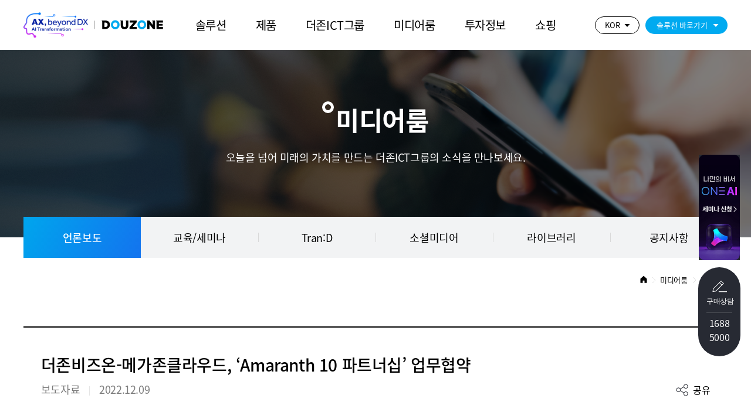

--- FILE ---
content_type: text/html; charset=utf-8
request_url: http://www.douzone.com/media/media_room_read.jsp?id=1899&
body_size: 60611
content:

<!DOCTYPE html>
<html lang="ko">
<head>
<meta charset="utf-8">
<meta name="title" content="DOUZONE"/>
<meta http-equiv="pragma" content="no-cache" />
<meta http-equiv="Cache-Control" content="No-Cache" />
<meta http-equiv="X-UA-Compatible" content="IE=edge,chrome=1" />
<meta http-equiv="Content-Type" content="text/html; charset=utf-8" />
<meta name="viewport" content="width=device-width, initial-scale=1">
<meta name="description" content="더존, 더존ICT그룹 공식 사이트, 기업 전용 클라우드, ERP, 그룹웨어, 전자세금계산서, 보안 제품 안내" />
<meta name="keywords" content="더존,더존비즈온,회계프로그램,더존ERP,SmartA,ERP,세무,회계,IT,클라우드,인공지능" />
<title>더존ICT그룹</title>
 
<link rel="shortcut icon" href="/favicon.ico" type="image/x-icon"/>
<!-- CSS -->
<link type="text/css" rel="stylesheet" href="/html/plugin/jquery-ui/jquery-ui.min.css" />
<link type="text/css" rel="stylesheet" href="/html/plugin/fullpage/fullpage.css" />
<link type="text/css" rel="stylesheet" href="/html/plugin/swiper/css/swiper.css" />
<link type="text/css" rel="stylesheet" href="/html/css/style.css" />
<!-- bootstrap -->
<link type="text/css" rel="stylesheet" href="/html/css_new/webfont.css" />
<link type="text/css" rel="stylesheet" href="/html/css_new/common.css" />
<link type="text/css" rel="stylesheet" href="/html/css_new/content.css" />
<link type="text/css" rel="stylesheet" href="/html/css_new/layout.css" />
<link type="text/css" rel="stylesheet" href="/html/css_new/main.css" />

<!-- new -->
<link type="text/css" rel="stylesheet" href="/new_site_css/solution.css">
<link type="text/css" rel="stylesheet" href="/new_site_css/product.css">
<link type="text/css" rel="stylesheet" href="/new_site_css/product2.css">
<link type="text/css" rel="stylesheet" href="/new_site_css/new_layout.css">

<!-- plugin -->
<script src="/html/plugin/jquery/jquery.min.js"></script>
<script src="/html/js_new/ui.js"></script>
<script src="/html/plugin/fullpage/fullpage.js"></script>
<script src="/html/plugin/swiper/js/swiper.min.js"></script>
<script src="/common/js/common.js"></script>

<!-- new -->
<!-- <script src="/new_site_js/solution.js"></script>
 <script src="/new_site_js/new_product.js"></script>   -->


<script src="/html/plugin/skrollr/skrollr.js"></script>

<script src="/common/js/common.js"></script>
<script src="/html/plugin/jquery-ui/jquery-ui.min.js"></script>
<!-- Global site tag (gtag.js) - Google Analytics -->
<script async src="https://www.googletagmanager.com/gtag/js?id=G-0Q827E0QJ2"></script>
<script>
  window.dataLayer = window.dataLayer || [];
  function gtag(){dataLayer.push(arguments);}
  gtag('js', new Date());

  gtag('config', 'G-0Q827E0QJ2');
</script>
</head>

<body>
	<div id="wrap" class="wrap">
		<!-- skip_navi -->
		<div class="skip_navi">
			<p>
				<a href="#contents">본문 바로가기</a>
			</p>
			<p>
				<a href="#gnb">주메뉴 바로가기</a>
			</p>
		</div>
		<!-- //skip_navi-->
		<header class="header">
  <div class="header-top">
    <h1 class="logo">
      <a href="../index.jsp" class="icon-logo">
        <p class="AX">
          <img src="../../html/images/lg-AX.png" width="110" />
        </p>
        <p class="douzone">
          <img src="../../html/images/lg-douzone-color.svg" width="110" />
        </p>
      </a>
    </h1>
    <div class="gnb" id="gnb">
      <ul>
        <li class="">
          <a href="../solution/business.jsp">솔루션</a>
          <div class="gnb-sub"> 
            <div class="container">
              <div class="gnb-sub-group">
                <div class="inner">
                  <div class="depth1">
                    <strong>솔루션</strong>
                    <a href="#none" class="all">전체메뉴보기</a>
                  </div>
                  <div class="depth2 product">
                    <ul class="line">
                      <li>
                        <a href="../solution/business.jsp"><span>Work&amp;Life 토털 솔루션</span></a>
                        <ul>
                          <li>
                            <a href="../solution/business.jsp"><span>일반기업</span></a>
                          </li>
                          <li>
                            <a href="../solution/finance.jsp"><span>금융</span></a>
                          </li>
                          <li>
                            <a href="../solution/commerce.jsp"><span>커머스</span></a>
                          </li>
                          <li>
                            <a href="../solution/healthcare.jsp"><span>헬스케어</span></a>
                          </li>
                          <li>
                            <a href="../solution/publicservice.jsp"><span>공공</span></a>
                          </li>
                          <li>
                            <a href="../solution/information.jsp"><span>정보</span></a>
                          </li>
                        </ul>
                      </li>
                      <li>
                        <a href="../solution/digtal.jsp"><span>SaaS Integration 플랫폼</span></a>
                        <ul>
                          <li>
                            <a href="../solution/digtal.jsp"><span>인공지능 전환</span></a>
                          </li>
                          <li>
                            <a href="../solution/bplatform.jsp"><span>비즈니스 플랫폼</span></a>
                          </li>
                          <li>
                            <a href="../solution/erp.jsp"><span>ERP</span></a>
                          </li>
                          <li>
                            <a href="../solution/groupware.jsp"><span>그룹웨어</span></a>
                          </li>
                          <li>
                            <a href="../solution/cloud.jsp"><span>클라우드</span></a>
                          </li>
                        </ul>
                      </li>
                      <li>
                        <a href="../solution/smartfactory.jsp"><span>기술별</span></a>
                        <ul>
                          <li>
                            <a href="../solution/smartfactory.jsp"><span>스마트공장</span></a>
                          </li>
                          <li>
                            <a href="../solution/project.jsp"><span>협업&middot;프로젝트관리</span></a>
                          </li>
                          <li>
                            <a href="../solution/budget.jsp"><span>예산&middot;후원자 관리</span></a>
                          </li>
                          <li>
                            <a href="../solution/taxreturn.jsp"><span>연말정산&middot;세무신고</span></a>
                          </li>
                        </ul>
                      </li>
                      <li>
                        <a href="../solution/scompany.jsp"><span>기업규모별</span></a>
                        <ul>
                          <li>
                            <a href="../solution/scompany.jsp"><span>중소기업 1~120명/60~100억</span></a>
                          </li>
                          <li>
                            <a href="../solution/mcompany.jsp"><span style="letter-spacing: -0.9px;">중소·중견기업 70~200명/100~200억</span></a>
                          </li>
                          <li>
                            <a href="../solution/lcompany.jsp"><span>중견·대기업·글로벌 200명~/200억~</span></a>
                          </li>
                          <li>
                            <a href="../solution/freelancer.jsp"><span>개인&middot;프리랜서</span></a>
                          </li>
                          <li>
                            <a href="../solution/agent.jsp"><span>세무&middot;회계 대리인</span></a>
                          </li>
                        </ul>
                      </li>
                    </ul>
                  </div>
                </div>
              </div>
            </div>
          </div>
        </li>
        <li class="">
          <a href="../product/finance.jsp">제품</a>
          <div class="gnb-sub">
            <div class="container">
              <div class="gnb-sub-group">
                <div class="inner">
                  <div class="depth1">
                    <strong>제품</strong>
                    <a href="javascript:;" class="all">전체메뉴보기</a>
                  </div>
                  <div class="depth2 w2">
                    <ul class="line">
                      <li>
                        <a href="../product/finance.jsp"><span>기능별</span></a>
                        <ul>
                          <li>
                            <a href="../product/finance.jsp"><span>재무&middot;회계 관리</span></a>
                          </li>
                          <li>
                            <a href="../product/management.jsp"><span>인사&middot;급여&middot;근태관리</span></a>
                          </li>
                          <li>
                            <a href="../product/construction.jsp"><span>건설&middot;부동산관리</span></a>
                          </li>
                          <li>
                            <a href="../product/manufacturing.jsp"><span>제조&middot;유통&middot;물류관리</span></a>
                          </li>
                          <li>
                            <a href="../product/clinic.jsp"><span>병원&middot;의료&middot;공공기관</span></a>
                          </li>
                          <li>
                            <a href="../product/perp.jsp"><span>ERP</span></a>
                          </li>
                          <li>
                            <a href="../product/bplatform.jsp"><span>비즈니스플랫폼</span></a>
                          </li>
                          <li>
                            <a href="../product/bportal.jsp"><span>업무포털</span></a>
                          </li>
                          <li>
                            <a href="../product/groupware.jsp"><span>그룹웨어</span></a>
                          </li>
                          <li>
                            <a href="../product/cloud.jsp"><span>클라우드/IDC</span></a>
                          </li>
                          <li>
                            <a href="../product/security.jsp"><span>정보보안</span></a>
                          </li>
                          <li>
                            <a href="../product/efinance.jsp"><span>전자금융</span></a>
                          </li>
                          <li>
                            <a href="../product/efax.jsp"><span>전자팩스</span></a>
                          </li>
                        </ul>
                      </li>
                      <li>
                        <a href="../product/oneai.jsp"><span>제품/서비스</span></a>
                        <ul class="product">
                          <li><a href="../product/oneai.jsp"><span>ONE AI</span></a></li>
                          <li><a href="../product/omniesol.jsp"><span>OmniEsol</span></a></li>
                          <li><a href="../product/amaranth10.jsp"><span>Amaranth 10</span></a></li>
                          <li><a href="../product/wehago.jsp"><span>WEHAGO</span></a></li>
                          <li><a href="../product/wehagoh.jsp"><span>WEHAGO H</span></a></li>
                          <li><a href="../product/idc.jsp"><span>IDC(D-Cloud)</span></a></li>
                          <li><a href="../product/theporterzone.jsp"><span>더포터존</span></a></li>
                          <li><a href="../product/gen.jsp"><span>GEN AI DEWS</span></a></li>
                          <li><a href="../product/mes10.jsp"><span>MES</span></a></li>
                          <li><a href="../product/amaranth10UC.jsp"><span>Amaranth 10 UC</span></a></li>
                          <li><a href="../product/wehagot.jsp"><span>WEHAGO T</span></a></li>
                          <li><a href="../product/wehagov.jsp"><span>WEHAGO V</span></a></li>
                          <li><a href="../product/cloudserver.jsp"><span>클라우드서버</span></a></li>
                          <li><a href="../product/factoring.jsp"><span>매출채권팩토링</span></a></li>
                          <li class="insight"><a href="../product/axbi.jsp"><span>Insight AX</span></a></li>
                          <li><a href="../product/efis10.jsp"><span>EFIS</span></a></li>
                          <li><a href="../product/argoseim.jsp"><span>Argos EIM</span></a></li>
                          <li><a href="../product/smarta10.jsp"><span>Smart A 10</span></a></li>
                          <li><a href="../product/medical.jsp"><span>의료 빅데이터 플랫폼</span></a></li>
                          <li><a href="../product/cloudfax.jsp"><span>클라우드팩스</span></a></li>
                          <li><a href="../product/etax.jsp"><span>전자세금계산서</span></a></li>                          
                          <li><a href="../product/ics10.jsp"><span>ICS</span></a></li>
                          <li><a href="../product/argosedm.jsp"><span>Argos EDM</span></a></li>
                          <li><a href="../product/nahago.jsp"><span>NAHAGO</span></a></li>
                          <li><a href="../product/aedcenter.jsp"><span>공인전자문서센터</span></a></li>
                          <li><a href="../product/smartworksv4.jsp"><span>Smart Works v4.0</span></a></li>
                          <li class="local"><a href="../product/local.jsp"><span>지방정부 디지털 <br class="break-mo" />대민행정 서비스 플랫폼</span></a></li>
                        </ul>
                      </li>
                    </ul>
                  </div>
                </div>
              </div>
            </div>
          </div>
        </li>
        <li class="">
          <a href="../intro/company.jsp">더존ICT그룹</a>
          <div class="gnb-sub">
            <div class="container">
              <div class="gnb-sub-group">
                <div class="inner">
                  <div class="depth1">
                    <strong>더존ICT그룹</strong>
                    <a href="javascript:;" class="all">전체메뉴보기</a>
                  </div>
                  <div class="depth2 w5">
                    <ul class="line">
                      <li>
                        <a href="../intro/company.jsp"><span>회사소개</span></a>
                        <ul>
                          <li>
                            <a href="../intro/company.jsp"><span>회사소개</span></a>
                          </li>
                          <li>
                        <a href="../intro/ceo.jsp"><span>CEO 인사말</span></a>
                          </li>
                          <li>
                            <a href="../intro/history.jsp"><span>연혁</span></a>
                          </li>
                          <li>
                            <a href="../intro/affiliate.jsp"><span>계열사</span></a>
                          </li>
                          <li>
                            <a href="../intro/vision.jsp"><span>비전</span></a>
                          </li>
                          <li>
                            <a href="../intro/management.jsp"><span>경영철학</span></a>
                          </li>
                          <li>
                            <a href="../intro/rights_board.jsp"><span>지적재산권</span></a>
                          </li>
                          <li>
                            <a href="../intro/awards.jsp"><span>수상내역</span></a>
                          </li>
                          <li>
                            <a href="../intro/ci.jsp"><span>CI·더존체</span></a>
                          </li>
                        </ul>
                      </li>

                      <li>
                        <a href="../intro/location_gangchon.jsp"><span>사업장소개</span></a>
                        <ul>
                          <li>
                            <a href="../intro/location_gangchon.jsp"><span>더존강촌캠퍼스 </span></a>
                          </li>
                          <li>
                            <a href="../intro/location_eulji.jsp"><span>더존을지타워 </span></a>
                          </li>
                          <li>
                            <a href="../intro/location_atec.jsp"><span>ATEC </span></a>
                          </li>
                          <li>
                            <a href="../intro/location_dcloud.jsp"><span>D-Cloud 센터</span></a>
                          </li>
                          <li>
                            <a href="../intro/location_foex.jsp"><span>FoEX 센터 </span></a>
                          </li>
                          <li>
                            <a href="../intro/location_it.jsp"><span>IT코디센터 </span></a>
                          </li>
                        </ul>
                      </li>
                      <li>
                        <a href="../job/talented.jsp"><span>채용</span></a>
                        <ul>
                          <li>
                            <a href="../job/talented.jsp"><span>인재상</span></a>
                          </li>
                          <li>
                            <a href="../job/recruit.jsp"><span>채용공고</span></a>
                          </li>
                          <li>
                            <a href="../job/process.jsp"><span>채용방법 및 절차</span></a>
                          </li>
                          <li>
                            <a href="../job/benefits.jsp"><span>복리후생제도</span></a>
                          </li>
                          <li>
                            <a href="../job/recruit_faq.jsp"><span>채용 FAQ</span></a>
                          </li>
                        </ul>
                      </li>
                      <li>
                        <a href="../intro/support.jsp"><span>고객지원</span></a>
                        <ul>
                          <li>
                            <a href="../intro/support.jsp"><span>고객지원</span></a>
                          </li>
                          <li>
                            <a href="../intro/channel.jsp"><span>온라인 채널</span></a>
                          </li>
                          <li>
                            <a href="../management/partnership.jsp"><span>제휴제안</span></a>
                          </li>
                        </ul>
                      </li>
                      <li>
                        <a href="../management/esg.jsp"><span>지속가능경영</span></a>
                        <ul>
                          <li>
                            <a href="../management/esg.jsp"><span>핵심체계</span></a>
                          </li>
                          <li>
                            <a href="../management/blue_heart.jsp"><span>지속가능경영</span></a>
                          </li>
                          <li>
                            <a href="../management/governance.jsp"><span>AI 거버넌스</span></a>
                          </li>
                          <li>
                            <a href="../management/digital.jsp"><span>AX 경영</span></a>
                          </li>
                          <li>
                            <a href="../management/sharing_education.jsp"><span>나눔경영</span></a>
                          </li>
                          <li>
                            <a href="../management/ethics_charter.jsp"><span>윤리경영</span></a>
                          </li>
                          <!-- <li>
                            <a href="../management/at_test.jsp"><span>자격시험</span></a>
                          </li> -->
                          <li>
                            <a href="../management/csv.jsp"><span>CSV</span></a>
                          </li>
                        </ul>
                      </li>
                      
                      
                    </ul>
                  </div>
                </div>
              </div>
            </div>
          </div>
        </li>
        <li class="">
          <a href="../media/media_room.jsp">미디어룸</a>
          <div class="gnb-sub">
            <div class="container">
              <div class="gnb-sub-group">
                <div class="inner">
                  <div class="depth1">
                    <strong>미디어룸</strong>
                    <a href="javascript:;" class="all">전체메뉴보기</a>
                  </div>
                  <div class="depth2 w5_2">
                    <ul>
                      <li>
                        <a href="../media/media_room.jsp"><span>언론보도</span></a>
                      </li>
                      <li>
                        <a href="../media/seminar.jsp"><span>교육/세미나</span></a>
                      </li>
                      <li>
                        <a href="../media/digital_contents.jsp"><span>Tran:D</span></a>
                      </li>
                      <li>
                        <a href="../media/social_media.jsp"><span>소셜미디어</span></a>
                      </li>
                      <li>
                        <a href="../media/pr.jsp"><span>라이브러리</span></a>
<!--						<ul>
							<li>
								<a href="../media/pr.jsp"><span>영상광고</span></a>
							</li>
							<li>
								<a href="../media/print.jsp"><span>인쇄광고</span></a>
							</li>
						</ul> -->
                      </li>
                      <!-- <li><a href="../media/customer_case.jsp"><span>고객사례</span></a></li> -->
                      <li>
                        <a href="../board/index.jsp?code=notice"><span>공지사항</span></a>
                      </li>
                    </ul>
                  </div>
                </div>
              </div>
            </div>
          </div>
        </li>
        <li class="">
          <a href="../invest/stock_price.jsp">투자정보</a>
          <div class="gnb-sub">
            <div class="container">
              <div class="gnb-sub-group">
                <div class="inner">
                  <div class="depth1">
                    <strong>투자정보</strong>
                    <a href="javascript:;" class="all">전체메뉴보기</a>
                  </div>
                  <div class="depth2">
                    <ul>
                      <li>
                        <a href="../invest/stock_price.jsp"><span>주가정보</span></a>
                      </li>
                      <li>
                        <a href="../invest/shareholder.jsp"><span>경영진 구성</span></a>
                      </li>
                      <li>
                        <a href="../invest/disclosure.jsp"><span>공시정보</span></a>
                      </li>
                      <li>
                        <a href="../invest/regular_reports.jsp"><span>IR자료실</span></a>
                        <ul>
                          <li>
                            <a href="../invest/regular_reports.jsp"><span>정기보고서</span></a>
                          </li>
                          <li>
                            <a href="../invest/analysis_report.jsp"><span>분석리포트</span></a>
                          </li>
                         <li>
                            <a href="../invest/ir_news.jsp"><span>IR 자료 • FACTSHEET</span></a>
                          </li>
                          <li>
                            <a href="../invest/announcement.jsp"><span>공고</span></a>
                          </li>
                          <li>
                            <a href="../invest/return.jsp"><span>주주환원</span></a>
                          </li>
                        </ul>
                      </li>
                    </ul>
                  </div>
                </div>
              </div>
            </div>
          </div>
        </li>
        <!-- 쇼핑 -->
        <li class="">
          <a>쇼핑</a>
          <div class="gnb-sub">
            <div class="container">
              <div class="gnb-sub-group">
                <div class="inner">
                  <div class="depth1">
                    <strong>쇼핑</strong>
                    <a href="javascript:;" class="all">전체메뉴보기</a>
                  </div>
                  <div class="depth2">
                    <ul>
                      <li>
                        <a href="https://theporterzone.com/market" target="_blank"><span>사무용품 구매</span></a>
                      </li>
                      <li>
                        <a href="https://theporterzone.com/market/category?categoryId=1000001036" target="_blank"><span>더존양식지</span></a>
                      </li>
                      <li>
                        <a href="https://map.naver.com/p/search/%EA%B0%95%EC%95%84%EC%A7%80%EC%88%B2/place/1806671210?lng=127.6620201&lat=37.7364351&placePath=/booking?bookingRedirectUrl=https://m.booking.naver.com/booking/5/bizes/434118?theme=place&entry=pll&area=pll&c=15.00,0,0,0,dh" target="_blank"><span>강아지숲 티켓구매</span></a>
                      </li>
                      <li> 
                        <a href="https://law.douzoneedu.co.kr/" target="_blank"><span>법정의무교육 신청</span></a>
                      </li>
                    </ul>
                  </div>
                </div>
              </div>
            </div>	
            </div>	  
        </li>
        <!-- // 쇼핑 -->
      </ul>
    </div>
    <div class="util">
      <div class="btn-lang">
        <button type="button">KOR</button>
        <ul class="lang">
          <li><a href="http://www.douzone.com" class="active">KOR</a></li>
          <li><a href="http://en.douzone.com">ENG</a></li>
        </ul>
      </div>
      <div class="btn-solution">
        <button type="buttton">솔루션 바로가기</button>
        <ul>
          <li><a href="https://www.wehago.com/" target="_blank" rel="noopener noreferrer">WEHAGO</a></li>
          <li><a href="https://www.amaranth10.com/" target="_blank" rel="noopener noreferrer">Amaranth 10</a></li>
          <li><a href="http://www.douzonerp.com/" target="_blank" rel="noopener noreferrer">OmniEsol</a></li>
<!--          <li><a href="https://www.douzonemall.co.kr/" target="_blank" rel="noopener noreferrer">사무용품</a></li>
          <li><a href="https://www.douzonemall.co.kr/goods/goods_list.php?cateCd=034" target="_blank" rel="noopener noreferrer">강아지숲 티켓</a></li>
          <li><a href="https://law.douzoneedu.co.kr/" target="_blank" rel="noopener noreferrer">법정의무교육</a></li>-->
        </ul>
      </div>
      <!--<a href="../member/search.jsp" class="ic_srch"></a> -->
    </div>
    <!-- 모바일 gnb -->
    <button type="button" class="m_btn_gnb">
      <span></span>
      <span></span>
      <span></span>
    </button>
    <button type="button" class="m_btn_clse">
      <span></span>
      <span></span>
      <span></span>
    </button>
    <div class="m_gnb_wrap">
      <div class="m_gnb_top">
        <h2 class="gnb_logo">
          <a href="../index.jsp"><span class="sr-only">DOUZONE</span></a>
        </h2>
        <div class="m_sitemap"><a href="javascript:void(0);" class="all">전체메뉴보기</a></div>
      </div>
      <div class="m_gnb">
        <ul class="m_depth1 clearfix">
          <li>
            <span>솔루션</span>
            <ul class="m_depth2">
              <li>
                <a href="../solution/business.jsp">Work&Life 토털 솔루션</a>
                <ul class="m_depth3">
                  <li><a href="../solution/business.jsp">일반기업</a></li>
                  <li><a href="../solution/finance.jsp">금융</a></li>
                  <li><a href="../solution/commerce.jsp">커머스</a></li>
                  <li><a href="../solution/healthcare.jsp">헬스케어</a></li>
                  <li><a href="../solution/publicservice.jsp">공공</a></li>
                  <li><a href="../solution/information.jsp">정보</a></li>
                </ul>
              </li>
              <li>
                <a href="../solution/digtal.jsp">SaaS Integration 플랫폼</a>
                <ul class="m_depth3">
                  <li><a href="../solution/digtal.jsp">인공지능 전환</a></li>
                  <li><a href="../solution/bplatform.jsp">비즈니스 플랫폼</a></li>
                  <li><a href="../solution/erp.jsp">ERP</a></li>
                  <li><a href="../solution/groupware.jsp">그룹웨어</a></li>
                  <li><a href="../solution/cloud.jsp">클라우드</a></li>
                </ul>
              </li>
              <li>
                <a href="../solution/smartfactory.jsp">기술별</a>
                <ul class="m_depth3">
                  <li><a href="../solution/smartfactory.jsp">스마트공장</a></li>
                  <li><a href="../solution/project.jsp">협업&middot;프로젝트관리</a></li>
                  <li><a href="../solution/budget.jsp">예산&middot;후원자 관리</a></li>
                  <li><a href="../solution/taxreturn.jsp">연말정산&middot;세무신고</a></li>
                </ul>
              </li>
              <li>
                <a href="../solution/scompany.jsp">기업규모별</a>
                <ul class="m_depth3">
                  <li>
                    <a href="../solution/scompany.jsp">중소기업 <br />1~120명/60~100억</a>
                  </li>
                  <li>
                    <a href="../solution/mcompany.jsp">중소·중견기업 <br />70~200명/100~200억</a>
                  </li>
                  <li>
                    <a href="../solution/lcompany.jsp">중견·대기업·글로벌 <br />200명~/200억~</a>
                  </li>
                  <li><a href="../solution/freelancer.jsp">개인&middot;프리랜서</a></li>
                  <li><a href="../solution/agent.jsp">세무&middot;회계 대리인</a></li>
                </ul>
              </li>
            </ul>
          </li>
          <li>
            <span>제품</span>
            <ul class="m_depth2">
              <li>
                <a href="../product/finance.jsp">기능별</a>
                <ul class="m_depth3">
                  <li><a href="../product/finance.jsp">재무&middot;회계 관리</a></li>
                  <li><a href="../product/management.jsp">인사&middot;급여&middot;근태관리</a></li>
                  <li><a href="../product/construction.jsp">건설&middot;부동산관리</a></li>
                  <li><a href="../product/manufacturing.jsp">제조&middot;유통&middot;물류관리</a></li>
                  <li><a href="../product/clinic.jsp">병원&middot;의료&middot;공공기관</a></li>
                  <li><a href="../product/perp.jsp">ERP</a></li>
                  <li><a href="../product/bplatform.jsp">비즈니스플랫폼</a></li>
                  <li><a href="../product/bportal.jsp">업무포털</a></li>
                  <li><a href="../product/groupware.jsp">그룹웨어</a></li>
                  <li><a href="../product/cloud.jsp">클라우드/IDC</a></li>
                  <li><a href="../product/security.jsp">정보보안</a></li>
                  <li><a href="../product/efinance.jsp">전자금융</a></li>
                  <li><a href="../product/efax.jsp">전자팩스</a></li>
                </ul>
              </li>
              <li>
                <a href="../product/oneai.jsp">제품/서비스</a> 
                <ul class="m_depth3">
                  <li><a href="../product/oneai.jsp">ONE AI</a></li>
                  <li><a href="../product/gen.jsp">GEN AI DEWS</a></li>
                  <li><a href="../product/axbi.jsp">Insight AX</a></li>
                  <li><a href="../product/erp10.jsp">OmniEsol</a></li>
                  <li><a href="../product/mes10.jsp">MES</a></li>
                  <li><a href="../product/efis10.jsp">EFIS</a></li>
                  <li><a href="../product/ics10.jsp">ICS</a></li>
                  <li><a href="../product/amaranth10.jsp">Amaranth 10</a></li>
                  <li><a href="../product/amaranth10UC.jsp">Amaranth 10 UC</a></li>
                  <li><a href="../product/argoseim.jsp">Argos EIM</a></li>
                  <li><a href="../product/argosedm.jsp">Argos EDM</a></li>
                  <li><a href="../product/wehago.jsp">WEHAGO</a></li>
                  <li><a href="../product/wehagot.jsp">WEHAGO T</a></li>
                  <li><a href="../product/smarta10.jsp">Smart A 10</a></li>
                  <li><a href="../product/nahago.jsp">NAHAGO</a></li>
                  <li><a href="../product/wehagoh.jsp">WEHAGO H</a></li>
                  <li><a href="../product/wehagov.jsp">WEHAGO V</a></li>
                  <li><a href="../product/medical.jsp">의료 빅데이터 플랫폼</a></li>
                  <li><a href="../product/aedcenter.jsp">공인전자문서센터</a></li>
                  <li><a href="../product/idc.jsp">IDC (D-Cloud)</a></li>
                  <li><a href="../product/cloudserver.jsp">클라우드서버</a></li>
                  <li><a href="../product/cloudfax.jsp">클라우드팩스</a></li>
                  <li><a href="../product/smartworksv4.jsp">Smart Works v4.0</a></li>
                  <li><a href="../product/theporterzone.jsp">더포터존</a></li>
                  <li><a href="../product/factoring.jsp">매출채권팩토링</a></li>
                  <li><a href="../product/etax.jsp">전자세금계산서</a></li>
                  <li><a href="../product/local.jsp">지방정부 디지털 대민행정 서비스 플랫폼</a></li>
                </ul>
              </li>
            </ul>
          </li>
          <li>
            <span>더존ICT그룹</span>
            <ul class="m_depth2">
              <li><a href="../intro/company.jsp">회사소개</a></li>
<!--              <li><a href="../intro/affiliate.jsp">계열사</a></li> -->
              <li><a href="../intro/location_gangchon.jsp">사업장소개</a></li>
              <li><a href="../job/talented.jsp">채용</a></li>
              <li><a href="../intro/support.jsp">고객지원</a></li>
              <li><a href="../management/esg.jsp">지속가능경영</a></li>
            </ul>
          </li>
          <li>
            <span>미디어룸</span>
            <ul class="m_depth2">
              <li><a href="../media/media_room.jsp">언론보도</a></li>
              <li><a href="../media/seminar.jsp">교육/세미나</a></li>
              <li><a href="../media/digital_contents.jsp">Tran:D</a></li>
              <li><a href="../media/social_media.jsp">소셜미디어</a></li>
              <li><a href="../media/pr.jsp">라이브러리</a>
<!--				<ul class="m_depth3">
					<li><a href="../media/pr.jsp">영상광고</a></li>
					<li><a href="../media/print.jsp">인쇄광고</a></li>
				</ul>-->
			  </li> 
              <!-- <li><a href="../media/customer_case.jsp">고객사례</a></li> -->
              <li><a href="../board/index.jsp?code=notice">공지사항</a></li>
            </ul>
          </li>
          <li>
            <span>투자정보</span>
            <ul class="m_depth2">
              <li><a href="../invest/stock_price.jsp">주가정보</a></li>
              <li><a href="../invest/shareholder.jsp">경영진 구성</a></li>
              <li><a href="../invest/disclosure.jsp">공시정보</a></li>
              <li><a href="../invest/regular_reports.jsp">IR자료실</a>
                <ul class="m_depth3">
                  <li><a href="../invest/regular_reports.jsp">정기보고서</a></li>
                  <li><a href="../invest/analysis_report.jsp">분석리포트</a></li>
                  <li><a href="../invest/ir_news.jsp">IR 자료 • FACTSHEET</a></li>
                  <li><a href="../invest/announcement.jsp">공고</a></li>
                  <li><a href="../invest/return.jsp">주주환원</a></li>
                </ul>
              </li>
            </ul>
          </li>
		  <li>
            <span>쇼핑</span>
            <ul class="m_depth2">
              <li>
                <a href="https://theporterzone.com/market" target="_blank"><span>사무용품 구매</span></a>
              </li>
              <li>
                <a href="https://theporterzone.com/market/category?categoryId=1000001036" target="_blank"><span>더존양식지</span></a>
              </li>
              <li>
                <a href="https://map.naver.com/p/search/%EA%B0%95%EC%95%84%EC%A7%80%EC%88%B2/place/1806671210?lng=127.6620201&lat=37.7364351&placePath=/booking?bookingRedirectUrl=https://m.booking.naver.com/booking/5/bizes/434118?theme=place&entry=pll&area=pll&c=15.00,0,0,0,dh" target="_blank"><span>강아지숲 티켓구매</span></a>
              </li>
              <li><a href="https://law.douzoneedu.co.kr/" target="_blank">법정의무교육 신청</a></li>
            </ul>
          </li>
        </ul>
        <ul class="m_util clearfix">
          <li class="m_lang">
            KOR
            <ul>
              <li><a href="http://www.douzone.com" class="active">KOR</a></li>
              <li><a href="http://en.douzone.com">ENG</a></li>
            </ul>
          </li>
          <li class="m_solution">
            솔루션 바로가기
            <ul>
              <li><a href="https://www.wehago.com/" target="_blank" rel="noopener noreferrer">WEHAGO</a></li>
              <li><a href="https://www.amaranth10.com/" target="_blank" rel="noopener noreferrer">Amaranth 10</a></li>
              <li><a href="http://www.douzonerp.com/" target="_blank" rel="noopener noreferrer">OmniEsol</a></li>
<!--              <li><a href="https://www.douzonemall.co.kr/" target="_blank" rel="noopener noreferrer">사무용품</a></li>
              <li><a href="https://www.douzonemall.co.kr/goods/goods_list.php?cateCd=034" target="_blank" rel="noopener noreferrer">강아지숲 티켓</a></li>
              <li><a href="https://law.douzoneedu.co.kr/" target="_blank" rel="noopener noreferrer">법정의무교육</a></li> -->
            </ul>
          </li>
        </ul>
      </div>
    </div>

    <!-- //모바일 gnb -->
  </div>
  <!--//header-top-->
  <div class="m_gnb_dim"></div>
  <div class="gnb_dim"></div>

		<div class="header-bottom">
			<div class="gnb-depth2">
				<div class="container" id="container">
					<ul>
						<li><a href="../media/media_room.jsp"><span class="active">언론보도</span></a></li>
						<li><a href="../media/seminar.jsp"><span class="">교육/세미나</span></a></li>
<!--						<li><a href="../media/customer_case.jsp"><span class="">고객사례</span></a></li> -->
						<li><a href="../media/digital_contents.jsp"><span class="">Tran:D</span></a></li>
						<li><a href="../media/social_media.jsp"><span class="">소셜미디어</span></a></li>
						<li><a href="../media/pr.jsp"><span class="">라이브러리</span></a></li>
						<li><a href="../board/index.jsp?code=notice"><span class="">공지사항</span></a></li>
					</ul>
				</div>
			</div>
		</div>
	</header>

	<div class="sitemap">
		<div class="sitemap-header">
			<h1>전체메뉴</h1>
			<button type="button" class="close"><i class="icon-close-white"></i></button>
		</div>
		<div class="sitemap-body">
		</div>
	</div>
	<!-- container -->
	<div id="container-block">
		<div class="top top-media">
			<h2>미디어룸</h2>
			<p>오늘을 넘어 미래의 가치를 만드는 더존ICT그룹의 소식을 만나보세요.</p>
		</div>

		<div class="container depth2_con">
			<div class="depth2_box">
				<ul class="tab">
					<li class="active"><a href="../media/media_room.jsp">언론보도</a></li>
					<li class=""><a href="../media/seminar.jsp">교육/세미나</a></li>
<!--					<li class=""><a href="../media/customer_case.jsp">고객사례</a></li> -->
					<li class=""><a href="../media/digital_contents.jsp">Tran:D</a></li>
					<li class=""><a href="../media/social_media.jsp">소셜미디어</a></li>
					<li class=""><a href="../media/pr.jsp">라이브러리</a></li>
					<li class=""><a href="../board/index.jsp?code=notice">공지사항</a></li>
				</ul>
			</div>
			<nav aria-label="breadcrumb">
				<ol class="breadcrumb">
					<li class="breadcrumb-item"><a href="../index.jsp"><i class="icon-home"><span class="sr-only">HOME</span></i></a></li>
					<li class="breadcrumb-item"><a href="../media/media_room.jsp">미디어룸</a></li>
					<li class="breadcrumb-item">미디어룸</li>
				</ol>
			</nav>

		
</div>

<!-- 실 컨텐츠 -->
<div class="contents" id="contents">
	<!-- <section class="section-top">
		<div class="container">
			<div class="title-area">
				<em>Media Room</em>
				<h3 class="title">미디어룸</h3>
			</div>
			<p class="title-desc">더존ICT그룹의 새로운 소식과 다양한 활동을 전해드립니다.</p>
		</div>
	</section> -->
	<section class="p-b-0">
		<div class="container media_read_wrap">
			<div class="media_read">
                <div class="read_tit">
                    <p>더존비즈온-메가존클라우드, ‘Amaranth 10 파트너십’ 업무협약</p>
					<div class="read_tit_info">
						<span class="day_line">보도자료</span><span>2022.12.09</span>
						<a href="" class="share_btn">공유</a>
						<div class="share_sns">
							<ul>
								<!-- <li class="share_f"><a href="#a">
										<img src="../html/images/ic_sns_facebook.png" alt="페이스북 아이콘">
										<strong>페이스북</strong>
									</a>
								</li>
								<li class="share_t"><a href="#a">
										<img src="../html/images/ic_sns_twitter.png" alt="트위터 아이콘">
										<strong>트위터</strong>
									</a>
								</li>
								<li class="share_k"><a href="#a">
										<img src="../html/images/ic_sns_kakao.png" alt="카카오 아이콘">
										<strong>카카오톡</strong>
									</a>
								</li> -->
								<li class="share_link">
									<input type="text" id="linkArea" value="https://www.douzone.com/media/media_room_read.jsp?id=1899"/>
									<a href="" id="copyArea">URL 복사</a>
								</li>
							</ul>
						</div>
					</div>
					<div class="share_copy">
							주소가 복사되었습니다.<br>
							원하는 곳에 붙여넣기(Ctrl+V)해주세요.
					</div>
                </div>
                 
                <div class="media_contents">
					
					<p><strong>더존비즈온-메가존클라우드, &lsquo;Amaranth 10 파트너십&rsquo; 업무협약</strong></p>
<p><strong>- </strong><strong>올인원 비즈니스 플랫폼 Amaranth 10, 강력한 멀티 클라우드 체계 완성</strong></p>
<p><strong>- </strong><strong>메가존클라우드의 국내외 네트워크 연계 Amaranth 10 신규 고객 기반 확보</strong></p>
<p>&nbsp;</p>
<p>(2022-12-09) ㈜더존비즈온(대표 김용우)은 9일 서울 중구 더존을지타워에서 메가존클라우드(대표 이주완, 조원우)와 &lsquo;Amaranth 10(아마란스 텐)&rsquo; 서비스 사업화와 글로벌 시장 확대를 위한 업무협약(MOU)을 체결했다고 밝혔다.</p>
<p>&nbsp;</p>
<p>이번 협약은 양사 간 Amaranth 10 파트너십 강화 및 글로벌 진출에 필요한 유기적인 협력체계를 구축하고자 추진됐다. 기업용 솔루션 분야 선도기업으로 쌓아온 더존비즈온의 ICT 역량과 국내 1위 클라우드 관리기업인 메가존클라우드의 클라우드 시장 이해력을 결합해 전 산업계의 높은 클라우드 기반 디지털 전환 수요에 발빠르게 대응한다는 취지다.</p>
<p>&nbsp;</p>
<p>이를 위해 양사는 Amaranth 10 파트너십에 필요한 개발과 구축, 유지보수 및 운영을 위한 상호 협력은 물론, 고객 기반 확충을 위한 공동의 목표를 설정할 계획이다. 추후 메가존클라우드 고객사 대상의 특화 프로그램 및 글로벌 진출까지 순차적으로 착수해 나갈 방침이다.</p>
<p>&nbsp;</p>
<p>더존비즈온의 Amaranth 10을 메가존클라우드 인프라와 패키지 형태로 구성해 구글 클라우드와 아마존웹서비스(AWS), 마이크로소프트(MS) 애저 등 주요 퍼블릭 클라우드 환경에서 강력한 협업 시너지를 발휘할 예정이다. 이를 토대로 Amaranth 10은 서비스형 소프트웨어(SaaS), 서비스형 인프라(IaaS) 모두를 효율적으로 관리할 수 있는 멀티 클라우드 플랫폼으로서의 강력한 역할을 입증할 수 있게 됐다.</p>
<p>&nbsp;</p>
<p>Amaranth 10의 글로벌 진출도 가시화할 것으로 보인다. 더존비즈온은 메가존클라우드가 보유한 글로벌 영업 채널을 활용해 해외 시장을 공략한다는 구상이다. 이를 위한 Amaranth 10 다국어 버전 출시 및 본격적인 현지화 작업을 거쳐 점진적인 글로벌 시장 진출의 발판을 마련하겠다는 포부다.</p>
<p>&nbsp;</p>
<p>메가존클라우드는 역시 Amaranth 10을 킬러 콘텐츠로 활용, 글로벌 다채널에서 신규 영업 기회를 확보할 것으로 기대된다. 국내외 네트워크 연계를 통해 Amaranth 10 고객 기반을 확대해 나갈 수 있을 전망이다.</p>
<p>&nbsp;</p>
<p>더존비즈온 지용구 솔루션사업부문 대표는 &ldquo;이번 업무협약을 시작으로 더존비즈온의 Amaranth 10이 멀티 클라우드 플랫폼으로서의 역할을 확대해 나갈 수 있을 것으로 기대된다&rdquo;며 &ldquo;나아가 양사가 보유한 자원과 역량을 적극 활용한 공동 사업 및 글로벌 시장 진출을 통해 다양한 고객 경험을 전 세계에 폭넓게 전달할 수 있을 것&rdquo;이라고 말했다.</p>
<p>&nbsp;</p>
<p>메가존클라우드 조원우 대표는 &ldquo;더존비즈온과의 파트너십을 통해서 국내뿐만 아니라 해외 고객들에게 우수한 클라우드 기반 비즈니스 플랫폼을 제공하는데 메가존클라우드의 역량을 집중하고, 효율적인 기업 운영과 새로운 직원 경험 등 기업의 전방위적인 디지털 요구에 대응하겠다&rdquo;고 포부를 밝혔다.</p>
<p>&nbsp;</p>
<p>한편, Amaranth 10은 기업 업무에 필수적인 ERP, 그룹웨어, 문서관리 기능의 융합을 통해 탄생한 올인원 비즈니스 플랫폼이다. 지난해 출시 이후 외부 서비스, 비즈니스와 융합하고 지속적인 기능 고도화를 이뤄가고 있다. 최신 클라우드 네이티브 아키텍처와 기술인 쿠버네티스를 적용했다는 점은 독보적인 경쟁력이다. 쿠버네티스 기반 클라우드 SaaS 환경과 구축형 패키지 제품에 동시에 제공하는 솔루션은 Amaranth 10이 최초다.</p>
<p>&nbsp;</p>
<p style="text-align: center;">###</p>
<p style="text-align: center;">&nbsp;</p>
<p style="text-align: center;"><img src="/data/file/bd2fd9f3baaae3002d5cf9e48de0eaf8.jpg" alt="" width="900" height="555" /></p>
<p style="text-align: center;">[사진설명] 더존비즈온과 메가존클라우드는 &lsquo;Amaranth 10(아마란스 텐)&rsquo; 서비스 사업화와 글로벌 시장 확대를 위한 업무협약(MOU)을 체결했다고 밝혔다. 사진 왼쪽부터 더존비즈온 지용구 솔루션사업부문 대표, 메가존클라우드 조원우 대표.</p>
                </div>
            </div>
			<div class="m_r_list">
				<ul>
					
					<li><a href="../media/media_room_read.jsp?id=1903&"><span class="m_r_list_up">이전글</span><p>더존비즈온, 신한은행과 ‘WEHAGO 기업 금융 서비스’ 론칭</p></a><span>2022.12.15</span></li>
					
					

					
					
					<li><a href="../media/media_room_read.jsp?id=1875&"><span class="m_r_list_down">다음글</span><p>더존비즈온, 중소기업융합경기연합회 디지털 전환 지원</p></a><span>2022.11.30</span></li>
					
				</ul>
			</div>
			<div class="btns"><button  class="btn btn-lg btn-dark"onclick="location.href='media_room.jsp?';">목록</button></div>
		</div>
	</section>
</div>
<!-- //실 컨텐츠 -->
<script>
$(document).ready(function(){
	//sns 공유하기
	$(".share_btn").on("click", function (e) {
		e.preventDefault();
		$(".share_sns").slideToggle();
	});
	$("#copyArea").on("click", function (e) {
		e.preventDefault();

		var el = document.getElementById("linkArea");
		el.select();
		el.setSelectionRange(0, 99999);
		document.execCommand("copy");

		$(".share_sns").hide();
		$(".share_copy").show();
		$('.share_copy').fadeOut(3000);

	});

	$(".media_contents img").each(function() {
		if($(this).width() < $(this).attr("width")) {
			var ratio = $(this).width() * 100 / $(this).attr("width");
			var h = $(this).attr("height") * Math.round(ratio) / 100;
			$(this).height(h);
		}
	});
});
</script>

		<!-- <a href="../business/buying_write.jsp" target="_blank" class="btn-purchase-qna btn-purchase-qna2"><i></i><span>구매상담</span><em>1688<br>-<br>5000</em></a> -->
		<!-- 플로팅 배너 영역 색깔 변경에 따른 조정 처리 START 20240715-->
		<a href="https://www.douzone.com/event/seminar-oneai.jsp?target=douzone" target="_blank" class="btn-purchase-qna floating ">
			<img src="/html/images/banner/floating/20240712_oneai.png" class="normal" />
			<img src="/html/images/banner/floating/20240712_oneai_hover.png" class="hover" />
		</a>
		<a href="../business/buying_write.jsp" target="_blank" ><div class="btn-purchase-qna btn-purchase-qna2"><div class="icon"></div><span>구매상담</span><div class="line"></div><em>1688<br>5000</em></div></a>
		<style>
			/* 구매상담 버튼 */
			.btn-purchase-qna2 {
			height: 9.5rem;
			color: #fff;
			background-image: none;
			background-color: #272a33; text-align: center; display: flex; 
			font-weight: 400;
			z-index: 9998;
			}
			.btn-purchase-qna2:hover {
			color: #fff;
			}
			.btn-purchase-qna2 span {
			width: 44px;
			height: 18px;
			margin: 0 3px 8px;
			padding: 0 0px 0 0;
			font-family: NotoSansCJKKR;
			font-size: 12px;
			font-weight: normal;
			font-stretch: normal;
			font-style: normal;
			line-height: 1.33;
			letter-spacing: -0.3px;
			text-align: center;
			color: #fff;
			
			}
			.btn-purchase-qna .icon { display: block; width: 1.75rem; height: 1.50rem; background: url("../html/images/ic_quick_apply_28@2x.png") no-repeat 50% 50%; margin-bottom: 6px; background-size: 100%;}
			.btn-purchase-qna2 span::after {
			display: block;
			width: 44px;
			height: 1px;
			opacity: 0.15;
			margin: 0.5rem auto;
			background: rgba(255, 255, 255, 0.15);
			content: "";
			}
			.btn-purchase-qna2 em {
			width: 44px;
			margin: 5px 8px 0;
			padding: 0 4px 0 4px;
			font-size: inherit;
			line-height: inherit;
			}
			
			.btn-purchase-qna2 .line {
			width: 44px;
			height: 1px;
			opacity: 0.15;
			background-color: #fff;
			}
			.btn-purchase-qna.floating {
				overflow: hidden;
				right: 1.1rem;
				bottom: 276px;
				right: 19px;
				width: 70px;
				height: auto;
				background-image: none;
				background-size: contain;
				border-radius: 0;
				
			}
			.btn-purchase-qna.floating img.hover {
				display: none;
			}
			.btn-purchase-qna.floating:hover img.normal {
				display: none;
			}
			.btn-purchase-qna.floating:hover img.hover {
				display: block;
			}
			html.is-scrolled .btn-purchase-qna.floating {
				bottom: 245px;
			}
		</style>
		<!-- 플로팅 배너 영역 색깔 변경에 따른 조정 처리 START 20240715-->		

	</div>
	<!-- //container-block -->
	<footer class="footer">
    <div class="footer-top">
        <div class="container">
            <ul class="footer-menu">
                <li><a href="../member/privacy.jsp"><strong>개인정보처리방침</strong></a></li>
                <li><a href="../member/conditions.jsp">이용약관</a></li>
            </ul>
            <dl class="footer-family">
				<dt>
					<button type="button" class="family_btn">Family Site</button>
				</dt>
				<dd name="golocation" id="golocation">
					<ul>
						<li><a href="https://www.douzone.com/intro/channel.jsp" target="_blank" rel="noopener noreferrer">더존ICT그룹 | 온라인 채널 통합안내</a></li>
						<li><a href="http://www.wehago.com" target="_blank" rel="noopener noreferrer">WEHAGO</a></li>
					  	<li><a href="http://www.wehagot.com" target="_blank" rel="noopener noreferrer">WEHAGO T</a></li>
						<li><a href="http://www.wehagoh.com" target="_blank" rel="noopener noreferrer">WEHAGO H</a></li>
						<li><a href="https://www.amaranth10.com" target="_blank" rel="noopener noreferrer">Amaranth 10</a></li>
						<li><a href="http://www.douzonerp.com" target="_blank" rel="noopener noreferrer">OmniEsol</a></li>
						<li><a href="https://atec.douzone.com" target="_blank" rel="noopener noreferrer">더존 ATEC</a></li>
						<li><a href="https://dtecplex.com/" target="_blank" rel="noopener noreferrer">더존 FoEX 교육센터</a></li>
						<li><a href="https://mv.amaranth10.co.kr/" target="_blank" rel="noopener noreferrer">Amaranth 10 가상체험관</a></li>
						<li><a href="http://dcloud.douzone.com/" target="_blank" rel="noopener noreferrer">D-CLOUD 센터 가상체험관</a></li>
						<li><a href="https://help.douzone.com" target="_blank" rel="noopener noreferrer">더존 온라인 고객센터</a></li>
						<li><a href="https://helpdesk.douzone.com" target="_blank" rel="noopener noreferrer">더존 DT온라인 고객센터</a></li>
						<li><a href="https://erphelp.douzone.com" target="_blank" rel="noopener noreferrer">더존 ERP온라인 고객센터</a></li>
						<li><a href="http://www.douzonechina.com/" target="_blank" rel="noopener noreferrer">더존차이나</a></li>
						<li><a href="https://www.douzonebnf.com/" target="_blank" rel="noopener noreferrer">더존비엔에프</a></li>
						<li><a href="http://www.kicom.net/" target="_blank" rel="noopener noreferrer">키컴</a></li>
						<li><a href="http://www.d-datazone.co.kr" target="_blank" rel="noopener noreferrer">더존 공인전자문서보관소</a></li>
						<li><a href="http://www.cloudfax.co.kr" target="_blank" rel="noopener noreferrer">더존 클라우드팩스</a></li>
						<li><a href="http://www.myboxs.com" target="_blank" rel="noopener noreferrer">마이박스(더존구인구직)</a></li>
						<li><a href="https://bm.douzoneedu.co.kr/" target="_blank" rel="noopener noreferrer">온택트재경스쿨</a></li>
						<li><a href="https://academy.douzoneedu.co.kr/" target="_blank" rel="noopener noreferrer">평생교육원</a></li>
						<li><a href="https://inglish.douzoneedu.co.kr/" target="_blank" rel="noopener noreferrer">온택트영어</a></li>
						<li><a href="https://hrd.douzoneedu.co.kr/" target="_blank" rel="noopener noreferrer">HRD센터</a></li>
						<li><a href="https://law.douzoneedu.co.kr/" target="_blank" rel="noopener noreferrer">법정의무교육</a></li>
						<li><a href="https://www.theporterzone.com/" target="_blank" rel="noopener noreferrer">더포터존</a></li>
						<li><a href="https://techfinratings.com/" target="_blank" rel="noopener noreferrer">테크핀레이팅스</a></li>
						<li><a href="http://www.dforest.co.kr/" target="_blank" rel="noopener noreferrer">강아지숲</a></li>
					</ul>			
				</dd>
			</dl>
        </div>
    </div>    
	<div class="footer-mid">
		<div class="container">
			<ul>
				<li><a href="../solution/sub01.jsp"><strong>솔루션</strong></a>
					<ul>
						<li><a href="../solution/business.jsp">Work&Life 토털 솔루션</a></li>
						<li><a href="../solution/digtal.jsp">SaaS Integration 플랫폼</a></li>
						<li><a href="../solution/smartfactory.jsp">기술별 솔루션</a></li>
						<li><a href="../solution/scompany.jsp">기업규모별 솔루션</a></li>
					</ul>
				</li>
				<li><a href="../product/amaranth10.jsp"><strong>제품</strong></a>
					<ul>
						<li><a href="../product/omniesol.jsp">OmniEsol</a></li>
						<li><a href="../product/amaranth10.jsp">Amaranth 10</a></li>
						<li><a href="../product/wehago.jsp">WEHAGO</a></li>
						<li><a href="../product/smarta10.jsp">Smart A 10</a></li>
					</ul>
				</li>
				<li><a href="../intro/company.jsp"><strong>더존ICT그룹</strong></a>
					<ul>
						<li><a href="../intro/location_gangchon.jsp">사업장소개</a></li>
						<li><a href="../management/digital.jsp">지속가능경영</a></li>
						<li><a href="../job/talented.jsp">채용</a></li>
						<li><a href="../intro/support.jsp">고객지원</a></li>
					</ul>
				</li>
				<li><a href="../media/media_room.jsp"><strong>미디어룸</strong></a>
					<ul>
						<li><a href="../media/media_room.jsp">언론보도</a></li>
						<li><a href="../media/seminar.jsp">교육/세미나</a></li>
						<li><a href="../media/social_media.jsp">소셜미디어</a></li>
						<li><a href="../media/digital_contents.jsp">Tran:D</a></li>
					</ul>
				</li>
				<li><a href="../business/buying_write.jsp"><strong>구매상담신청</strong></a>
					<ul>
						<li>문의전화 : <span class="font_blue">1688-5000</span></li>
						<li><a href="../business/buying_write.jsp" class="gray">​구매상담 온라인접수</a></li>
						<li><a href="../intro/location_it.jsp" class="gray">전국IT코디센터</a></li>
					</ul>
				</li>
			</ul>
		</div>
	</div>
	<div class="footer-bottom">
        <div class="container d-flex">
            <div class="footer-logo">
                <div class="icon-logo-gray"><span class="sr-only">DOUZONE</span></div>
            </div>
            <div class="footer-info">
                <div class="line">
                    <span>(주)더존비즈온</span><span>대표 김용우</span><span>사업자등록번호 : 134-81-08473</span><span>통신판매신고번호 : 제2011-강원춘천-0039호</span>
                </div>
                <div>
                    더존을지타워 : 서울특별시 중구 을지로1가 87 <span>(도로명 : 중구 을지로 29)</span>
                </div>
                <div>
                    더존강촌캠퍼스 : 강원도 춘천시 남산면 수동리 749 <span>(도로명 : 춘천시 남산면 버들1길 130)</span>
                </div>
                <div class="line">
                    <span>TEL : 02-6233-3000</span><span>FAX : 02-6670-9790</span><span>구매상담문의 : 1688-5000</span><span>고객센터 : 1688-6000</span><span>블루멤버십 가입문의 : 1688-8090</span><span>AX상담 : 02-6233-2020</span>
                </div>
                <p class="copyright">Copyright © DOUZONE BIZON. All rights reserved.</p>
            </div>
        </div>
    </div>

    <a href="javascript:void(0)" class="go-top"><span class="sr-only">TOP</span></a>
</footer>


</div>
<!-- //wrap -->
</body>
</html>


--- FILE ---
content_type: text/css
request_url: http://www.douzone.com/html/css/style.css
body_size: 184845
content:
@charset "UTF-8";
/*! Bootstrap v4.4.1 (https://getbootstrap.com/) Copyright 2011-2019 The Bootstrap Authors Copyright 2011-2019 Twitter, Inc. Licensed under MIT (https://github.com/twbs/bootstrap/blob/master/LICENSE) */

:root { --blue: #00aaf0; --blue-dark: #0050A7; --indigo: #6610f2; --purple: #6f42c1; --pink: #e83e8c; --red: #e02020; --orange: #f79200; --yellow: #ffca00; --green: #00c784; --teal: #20c997; --cyan: #0eabbd; --white: #fff; --brown: #a68a76; --gray: #7B7B7B; --gray-dark: #4b4e53; --primary: #00aaf0; --secondary: #00c784; --success: #0050A7; --info: #f79200; --warning: #ffca00; --danger: #e02020; --white: #fff; --gray: #767676; --dark: #272a33; --breakpoint-xs: 0; --breakpoint-sm: 540px; --breakpoint-md: 768px; --breakpoint-lg: 992px; --breakpoint-xl: 1080px; --breakpoint-xxl: 1230px; --breakpoint-xxxl: 1600px; --font-family-sans-serif: "Noto Sans KR", -apple-system, BlinkMacSystemFont, "Segoe UI", Roboto, "Helvetica Neue", Arial, "Noto Sans", sans-serif, "Apple Color Emoji", "Segoe UI Emoji", "Segoe UI Symbol", "Noto Color Emoji"; --font-family-monospace: SFMono-Regular, Menlo, Monaco, Consolas, "Liberation Mono", "Courier New", monospace; }

*, *::before, *::after { box-sizing: border-box; padding: 0; }

html { -webkit-text-size-adjust: 100%; -webkit-tap-highlight-color: rgba(0, 0, 0, 0); }

article, aside, figcaption, figure, footer, header, hgroup, main, nav, section { display: block; }

body {margin: 0; font-family: "Noto Sans KR", -apple-system, BlinkMacSystemFont, "Segoe UI", Roboto, "Helvetica Neue", Arial, "Noto Sans", sans-serif, "Apple Color Emoji", "Segoe UI Emoji", "Segoe UI Symbol", "Noto Color Emoji"; /* font-size: 1rem; */ font-weight: 400; line-height: normal; color: #000; text-align: left;letter-spacing:-0.025em;}

[tabindex="-1"]:focus { outline: 0 !important; }

hr { box-sizing: content-box; height: 0; overflow: visible; }

h1, h2, h3, h4, h5, h6 { margin-top: 0; margin-bottom: 0; font-weight: 500; }

p { margin-top: 0; margin-bottom: 0; }

abbr[title], abbr[data-original-title] { text-decoration: underline; text-decoration: underline dotted; cursor: help; border-bottom: 0; text-decoration-skip-ink: none; }

address { margin-bottom: 1rem; font-style: normal; line-height: inherit; }

ol, ul, dl { margin: 0; padding: 0; list-style: none; }

ol ol, ul ul, ol ul, ul ol { margin-bottom: 0; }

dt { font-weight: 500; }

dd { margin-bottom: 0; margin-left: 0; }

blockquote { margin: 0 0 1rem; }

b, strong { font-weight: 700; }

small { font-size: 80%; }

sub, sup { position: relative; font-size: 75%; line-height: 0; vertical-align: baseline; }

sub { bottom: -.25em; }

sup { top: -.5em; }

a { color: inherit; text-decoration: none; background-color: transparent; }

a:hover { color: inherit; text-decoration: none; }

a:not([href]):not([tabindex]) { color: inherit; text-decoration: none; }

a:not([href]):not([tabindex]):hover, a:not([href]):not([tabindex]):focus { color: inherit; text-decoration: none; }

a:not([href]):not([tabindex]):focus { outline: 0; }

pre, code, kbd, samp { font-family: SFMono-Regular, Menlo, Monaco, Consolas, "Liberation Mono", "Courier New", monospace; font-size: 1em; }

pre { margin-top: 0; margin-bottom: 1rem; overflow: auto; }

figure { margin: 0 0 1rem; }

img { max-width: 100%; vertical-align: middle; border-style: none; }

svg { overflow: hidden; vertical-align: middle; }

table { border-collapse: collapse; width: 100%;}

/* caption { padding-top: 0.75rem; padding-bottom: 0.75rem; color: #7B7B7B; text-align: left; caption-side: bottom; } */

th { text-align: inherit; }

label { display: inline-block; }

button { border-radius: 0; border: 0; padding: 0; margin: 0; background: transparent; }

/* button:focus {
  outline: 1px dotted;
  outline: 5px auto -webkit-focus-ring-color;
} */
input, button, select, optgroup, textarea { margin: 0; font-family: inherit; font-size: inherit; line-height: inherit; }

button, input { overflow: visible; }

button, select { text-transform: none; }

select { word-wrap: normal; }

button, [type="button"], [type="reset"], [type="submit"] { -webkit-appearance: button; }

button:not(:disabled), [type="button"]:not(:disabled), [type="reset"]:not(:disabled), [type="submit"]:not(:disabled) { cursor: pointer; }

button::-moz-focus-inner, [type="button"]::-moz-focus-inner, [type="reset"]::-moz-focus-inner, [type="submit"]::-moz-focus-inner { padding: 0; border-style: none; }

input[type="radio"], input[type="checkbox"] { box-sizing: border-box; padding: 0; }

input[type="date"], input[type="time"], input[type="datetime-local"], input[type="month"] { -webkit-appearance: listbox; }

textarea { overflow: auto; resize: vertical; }

fieldset { min-width: 0; padding: 0; margin: 0; border: 0; }

legend { display: block; width: 100%; max-width: 100%; padding: 0; margin-bottom: .5rem; font-size: 1.5rem; line-height: inherit; color: inherit; white-space: normal; }

progress { vertical-align: baseline; }

[type="number"]::-webkit-inner-spin-button, [type="number"]::-webkit-outer-spin-button { height: auto; margin: 0; -webkit-appearance: none; }

input[type=number] { -moz-appearance: textfield; }

[type="search"] { outline-offset: -2px; -webkit-appearance: none; }

[type="search"]::-webkit-search-decoration { -webkit-appearance: none; }

::-webkit-file-upload-button { font: inherit; -webkit-appearance: button; }

output { display: inline-block; }

summary { display: list-item; cursor: pointer; }

template { display: none; }

[hidden] { display: none !important; }

i, em { font-style: normal; }

.container { width: 100%; padding-right: 0.937rem; padding-left: 0.937rem; margin-right: auto; margin-left: auto; }

/* @media (min-width: 540px) { .container { max-width: 33.75rem; } }

@media (min-width: 768px) { .container { max-width: 48rem; } }

@media (min-width: 992px) { .container { max-width: 62rem; } }

@media (min-width: 1080px) { .container { max-width: 67.5rem; } }*/

@media (min-width: 1230px) { .container { max-width: 76.875rem; } }

@media (min-width: 1600px) { .container { max-width: 76.87rem; } } 

.container-fluid { width: 100%; padding-right: 0.937rem; padding-left: 0.937rem; margin-right: auto; margin-left: auto; }

.row { display: flex; flex-wrap: wrap; margin-right: -0.937rem; margin-left: -0.937rem; }

.no-gutters { margin-right: 0; margin-left: 0; }

.no-gutters > .col, .no-gutters > [class*="col-"] { padding-right: 0; padding-left: 0; }

.col-1, .col-2, .col-3, .col-4, .col-5, .col-6, .col-7, .col-8, .col-9, .col-10, .col-11, .col-12, .col, .col-auto, .col-sm-1, .col-sm-2, .col-sm-3, .col-sm-4, .col-sm-5, .col-sm-6, .col-sm-7, .col-sm-8, .col-sm-9, .col-sm-10, .col-sm-11, .col-sm-12, .col-sm, .col-sm-auto, .col-md-1, .col-md-2, .col-md-3, .col-md-4, .col-md-5, .col-md-6, .col-md-7, .col-md-8, .col-md-9, .col-md-10, .col-md-11, .col-md-12, .col-md, .col-md-auto, .col-lg-1, .col-lg-2, .col-lg-3, .col-lg-4, .col-lg-5, .col-lg-6, .col-lg-7, .col-lg-8, .col-lg-9, .col-lg-10, .col-lg-11, .col-lg-12, .col-lg, .col-lg-auto, .col-xl-1, .col-xl-2, .col-xl-3, .col-xl-4, .col-xl-5, .col-xl-6, .col-xl-7, .col-xl-8, .col-xl-9, .col-xl-10, .col-xl-11, .col-xl-12, .col-xl, .col-xl-auto, .col-xxl-1, .col-xxl-2, .col-xxl-3, .col-xxl-4, .col-xxl-5, .col-xxl-6, .col-xxl-7, .col-xxl-8, .col-xxl-9, .col-xxl-10, .col-xxl-11, .col-xxl-12, .col-xxl, .col-xxl-auto, .col-xxxl-1, .col-xxxl-2, .col-xxxl-3, .col-xxxl-4, .col-xxxl-5, .col-xxxl-6, .col-xxxl-7, .col-xxxl-8, .col-xxxl-9, .col-xxxl-10, .col-xxxl-11, .col-xxxl-12, .col-xxxl, .col-xxxl-auto { position: relative; width: 100%; padding-right: 15px; padding-left: 15px; }

.col { flex-basis: 0; flex-grow: 1; max-width: 100%; }

.col-auto { flex: 0 0 auto; -ms-flex: 0 0 auto; width: auto; max-width: 100%; }

.col-1 { -ms-flex: 0 0 8.33333%; flex: 0 0 8.33333%; max-width: 8.33333%; }

.col-2 { -ms-flex: 0 0 16.66667%; flex: 0 0 16.66667%; max-width: 16.66667%; }

.col-3 { -ms-flex: 0 0 25%; flex: 0 0 25%; max-width: 25%; }

.col-4 { -ms-flex: 0 0 33.33333%; flex: 0 0 33.33333%; max-width: 33.33333%; }

.col-5 { -ms-flex: 0 0 41.66667%; flex: 0 0 41.66667%; max-width: 41.66667%; }

.col-6 { -ms-flex: 0 0 50%; flex: 0 0 50%; max-width: 50%; }

.col-7 { -ms-flex: 0 0 58.33333%; flex: 0 0 58.33333%; max-width: 58.33333%; }

.col-8 { -ms-flex: 0 0 66.66667%; flex: 0 0 66.66667%; max-width: 66.66667%; }

.col-9 { -ms-flex: 0 0 75%; flex: 0 0 75%; max-width: 75%; }

.col-10 { -ms-flex: 0 0 83.33333%; flex: 0 0 83.33333%; max-width: 83.33333%; }

.col-11 { -ms-flex: 0 0 91.66667%; flex: 0 0 91.66667%; max-width: 91.66667%; }

.col-12 { -ms-flex: 0 0 100%; flex: 0 0 100%; max-width: 100%; }

.order-first { order: -1; }

.order-last { order: 13; }

.order-0 { order: 0; }

.order-1 { order: 1; }

.order-2 { order: 2; }

.order-3 { order: 3; }

.order-4 { order: 4; }

.order-5 { order: 5; }

.order-6 { order: 6; }

.order-7 { order: 7; }

.order-8 { order: 8; }

.order-9 { order: 9; }

.order-10 { order: 10; }

.order-11 { order: 11; }

.order-12 { order: 12; }

.offset-1 { margin-left: 8.33333%; }

.offset-2 { margin-left: 16.66667%; }

.offset-3 { margin-left: 25%; }

.offset-4 { margin-left: 33.33333%; }

.offset-5 { margin-left: 41.66667%; }

.offset-6 { margin-left: 50%; }

.offset-7 { margin-left: 58.33333%; }

.offset-8 { margin-left: 66.66667%; }

.offset-9 { margin-left: 75%; }

.offset-10 { margin-left: 83.33333%; }

.offset-11 { margin-left: 91.66667%; }

/* @media (min-width: 540px) { .col-sm { flex-basis: 0; flex-grow: 1; max-width: 100%; }
  .col-sm-auto { flex: 0 0 auto; -ms-flex: 0 0 auto; width: auto; max-width: 100%; }
  .col-sm-1 { -ms-flex: 0 0 8.33333%; flex: 0 0 8.33333%; max-width: 8.33333%; }
  .col-sm-2 { -ms-flex: 0 0 16.66667%; flex: 0 0 16.66667%; max-width: 16.66667%; }
  .col-sm-3 { -ms-flex: 0 0 25%; flex: 0 0 25%; max-width: 25%; }
  .col-sm-4 { -ms-flex: 0 0 33.33333%; flex: 0 0 33.33333%; max-width: 33.33333%; }
  .col-sm-5 { -ms-flex: 0 0 41.66667%; flex: 0 0 41.66667%; max-width: 41.66667%; }
  .col-sm-6 { -ms-flex: 0 0 50%; flex: 0 0 50%; max-width: 50%; }
  .col-sm-7 { -ms-flex: 0 0 58.33333%; flex: 0 0 58.33333%; max-width: 58.33333%; }
  .col-sm-8 { -ms-flex: 0 0 66.66667%; flex: 0 0 66.66667%; max-width: 66.66667%; }
  .col-sm-9 { -ms-flex: 0 0 75%; flex: 0 0 75%; max-width: 75%; }
  .col-sm-10 { -ms-flex: 0 0 83.33333%; flex: 0 0 83.33333%; max-width: 83.33333%; }
  .col-sm-11 { -ms-flex: 0 0 91.66667%; flex: 0 0 91.66667%; max-width: 91.66667%; }
  .col-sm-12 { -ms-flex: 0 0 100%; flex: 0 0 100%; max-width: 100%; }
  .order-sm-first { order: -1; }
  .order-sm-last { order: 13; }
  .order-sm-0 { order: 0; }
  .order-sm-1 { order: 1; }
  .order-sm-2 { order: 2; }
  .order-sm-3 { order: 3; }
  .order-sm-4 { order: 4; }
  .order-sm-5 { order: 5; }
  .order-sm-6 { order: 6; }
  .order-sm-7 { order: 7; }
  .order-sm-8 { order: 8; }
  .order-sm-9 { order: 9; }
  .order-sm-10 { order: 10; }
  .order-sm-11 { order: 11; }
  .order-sm-12 { order: 12; }
  .offset-sm-0 { margin-left: 0; }
  .offset-sm-1 { margin-left: 8.33333%; }
  .offset-sm-2 { margin-left: 16.66667%; }
  .offset-sm-3 { margin-left: 25%; }
  .offset-sm-4 { margin-left: 33.33333%; }
  .offset-sm-5 { margin-left: 41.66667%; }
  .offset-sm-6 { margin-left: 50%; }
  .offset-sm-7 { margin-left: 58.33333%; }
  .offset-sm-8 { margin-left: 66.66667%; }
  .offset-sm-9 { margin-left: 75%; }
  .offset-sm-10 { margin-left: 83.33333%; }
  .offset-sm-11 { margin-left: 91.66667%; } }

@media (min-width: 768px) { .col-md { flex-basis: 0; flex-grow: 1; max-width: 100%; }
  .col-md-auto { flex: 0 0 auto; -ms-flex: 0 0 auto; width: auto; max-width: 100%; }
  .col-md-1 { -ms-flex: 0 0 8.33333%; flex: 0 0 8.33333%; max-width: 8.33333%; }
  .col-md-2 { -ms-flex: 0 0 16.66667%; flex: 0 0 16.66667%; max-width: 16.66667%; }
  .col-md-3 { -ms-flex: 0 0 25%; flex: 0 0 25%; max-width: 25%; }
  .col-md-4 { -ms-flex: 0 0 33.33333%; flex: 0 0 33.33333%; max-width: 33.33333%; }
  .col-md-5 { -ms-flex: 0 0 41.66667%; flex: 0 0 41.66667%; max-width: 41.66667%; }
  .col-md-6 { -ms-flex: 0 0 50%; flex: 0 0 50%; max-width: 50%; }
  .col-md-7 { -ms-flex: 0 0 58.33333%; flex: 0 0 58.33333%; max-width: 58.33333%; }
  .col-md-8 { -ms-flex: 0 0 66.66667%; flex: 0 0 66.66667%; max-width: 66.66667%; }
  .col-md-9 { -ms-flex: 0 0 75%; flex: 0 0 75%; max-width: 75%; }
  .col-md-10 { -ms-flex: 0 0 83.33333%; flex: 0 0 83.33333%; max-width: 83.33333%; }
  .col-md-11 { -ms-flex: 0 0 91.66667%; flex: 0 0 91.66667%; max-width: 91.66667%; }
  .col-md-12 { -ms-flex: 0 0 100%; flex: 0 0 100%; max-width: 100%; }
  .order-md-first { order: -1; }
  .order-md-last { order: 13; }
  .order-md-0 { order: 0; }
  .order-md-1 { order: 1; }
  .order-md-2 { order: 2; }
  .order-md-3 { order: 3; }
  .order-md-4 { order: 4; }
  .order-md-5 { order: 5; }
  .order-md-6 { order: 6; }
  .order-md-7 { order: 7; }
  .order-md-8 { order: 8; }
  .order-md-9 { order: 9; }
  .order-md-10 { order: 10; }
  .order-md-11 { order: 11; }
  .order-md-12 { order: 12; }
  .offset-md-0 { margin-left: 0; }
  .offset-md-1 { margin-left: 8.33333%; }
  .offset-md-2 { margin-left: 16.66667%; }
  .offset-md-3 { margin-left: 25%; }
  .offset-md-4 { margin-left: 33.33333%; }
  .offset-md-5 { margin-left: 41.66667%; }
  .offset-md-6 { margin-left: 50%; }
  .offset-md-7 { margin-left: 58.33333%; }
  .offset-md-8 { margin-left: 66.66667%; }
  .offset-md-9 { margin-left: 75%; }
  .offset-md-10 { margin-left: 83.33333%; }
  .offset-md-11 { margin-left: 91.66667%; } }

@media (min-width: 992px) { .col-lg { flex-basis: 0; flex-grow: 1; max-width: 100%; }
  .col-lg-auto { flex: 0 0 auto; -ms-flex: 0 0 auto; width: auto; max-width: 100%; }
  .col-lg-1 { -ms-flex: 0 0 8.33333%; flex: 0 0 8.33333%; max-width: 8.33333%; }
  .col-lg-2 { -ms-flex: 0 0 16.66667%; flex: 0 0 16.66667%; max-width: 16.66667%; }
  .col-lg-3 { -ms-flex: 0 0 25%; flex: 0 0 25%; max-width: 25%; }
  .col-lg-4 { -ms-flex: 0 0 33.33333%; flex: 0 0 33.33333%; max-width: 33.33333%; }
  .col-lg-5 { -ms-flex: 0 0 41.66667%; flex: 0 0 41.66667%; max-width: 41.66667%; }
  .col-lg-6 { -ms-flex: 0 0 50%; flex: 0 0 50%; max-width: 50%; }
  .col-lg-7 { -ms-flex: 0 0 58.33333%; flex: 0 0 58.33333%; max-width: 58.33333%; }
  .col-lg-8 { -ms-flex: 0 0 66.66667%; flex: 0 0 66.66667%; max-width: 66.66667%; }
  .col-lg-9 { -ms-flex: 0 0 75%; flex: 0 0 75%; max-width: 75%; }
  .col-lg-10 { -ms-flex: 0 0 83.33333%; flex: 0 0 83.33333%; max-width: 83.33333%; }
  .col-lg-11 { -ms-flex: 0 0 91.66667%; flex: 0 0 91.66667%; max-width: 91.66667%; }
  .col-lg-12 { -ms-flex: 0 0 100%; flex: 0 0 100%; max-width: 100%; }
  .order-lg-first { order: -1; }
  .order-lg-last { order: 13; }
  .order-lg-0 { order: 0; }
  .order-lg-1 { order: 1; }
  .order-lg-2 { order: 2; }
  .order-lg-3 { order: 3; }
  .order-lg-4 { order: 4; }
  .order-lg-5 { order: 5; }
  .order-lg-6 { order: 6; }
  .order-lg-7 { order: 7; }
  .order-lg-8 { order: 8; }
  .order-lg-9 { order: 9; }
  .order-lg-10 { order: 10; }
  .order-lg-11 { order: 11; }
  .order-lg-12 { order: 12; }
  .offset-lg-0 { margin-left: 0; }
  .offset-lg-1 { margin-left: 8.33333%; }
  .offset-lg-2 { margin-left: 16.66667%; }
  .offset-lg-3 { margin-left: 25%; }
  .offset-lg-4 { margin-left: 33.33333%; }
  .offset-lg-5 { margin-left: 41.66667%; }
  .offset-lg-6 { margin-left: 50%; }
  .offset-lg-7 { margin-left: 58.33333%; }
  .offset-lg-8 { margin-left: 66.66667%; }
  .offset-lg-9 { margin-left: 75%; }
  .offset-lg-10 { margin-left: 83.33333%; }
  .offset-lg-11 { margin-left: 91.66667%; } }

@media (min-width: 1080px) { .col-xl { flex-basis: 0; flex-grow: 1; max-width: 100%; }
  .col-xl-auto { flex: 0 0 auto; -ms-flex: 0 0 auto; width: auto; max-width: 100%; }
  .col-xl-1 { -ms-flex: 0 0 8.33333%; flex: 0 0 8.33333%; max-width: 8.33333%; }
  .col-xl-2 { -ms-flex: 0 0 16.66667%; flex: 0 0 16.66667%; max-width: 16.66667%; }
  .col-xl-3 { -ms-flex: 0 0 25%; flex: 0 0 25%; max-width: 25%; }
  .col-xl-4 { -ms-flex: 0 0 33.33333%; flex: 0 0 33.33333%; max-width: 33.33333%; }
  .col-xl-5 { -ms-flex: 0 0 41.66667%; flex: 0 0 41.66667%; max-width: 41.66667%; }
  .col-xl-6 { -ms-flex: 0 0 50%; flex: 0 0 50%; max-width: 50%; }
  .col-xl-7 { -ms-flex: 0 0 58.33333%; flex: 0 0 58.33333%; max-width: 58.33333%; }
  .col-xl-8 { -ms-flex: 0 0 66.66667%; flex: 0 0 66.66667%; max-width: 66.66667%; }
  .col-xl-9 { -ms-flex: 0 0 75%; flex: 0 0 75%; max-width: 75%; }
  .col-xl-10 { -ms-flex: 0 0 83.33333%; flex: 0 0 83.33333%; max-width: 83.33333%; }
  .col-xl-11 { -ms-flex: 0 0 91.66667%; flex: 0 0 91.66667%; max-width: 91.66667%; }
  .col-xl-12 { -ms-flex: 0 0 100%; flex: 0 0 100%; max-width: 100%; }
  .order-xl-first { order: -1; }
  .order-xl-last { order: 13; }
  .order-xl-0 { order: 0; }
  .order-xl-1 { order: 1; }
  .order-xl-2 { order: 2; }
  .order-xl-3 { order: 3; }
  .order-xl-4 { order: 4; }
  .order-xl-5 { order: 5; }
  .order-xl-6 { order: 6; }
  .order-xl-7 { order: 7; }
  .order-xl-8 { order: 8; }
  .order-xl-9 { order: 9; }
  .order-xl-10 { order: 10; }
  .order-xl-11 { order: 11; }
  .order-xl-12 { order: 12; }
  .offset-xl-0 { margin-left: 0; }
  .offset-xl-1 { margin-left: 8.33333%; }
  .offset-xl-2 { margin-left: 16.66667%; }
  .offset-xl-3 { margin-left: 25%; }
  .offset-xl-4 { margin-left: 33.33333%; }
  .offset-xl-5 { margin-left: 41.66667%; }
  .offset-xl-6 { margin-left: 50%; }
  .offset-xl-7 { margin-left: 58.33333%; }
  .offset-xl-8 { margin-left: 66.66667%; }
  .offset-xl-9 { margin-left: 75%; }
  .offset-xl-10 { margin-left: 83.33333%; }
  .offset-xl-11 { margin-left: 91.66667%; } }

@media (min-width: 1230px) { .col-xxl { flex-basis: 0; flex-grow: 1; max-width: 100%; }
  .col-xxl-auto { flex: 0 0 auto; -ms-flex: 0 0 auto; width: auto; max-width: 100%; }
  .col-xxl-1 { -ms-flex: 0 0 8.33333%; flex: 0 0 8.33333%; max-width: 8.33333%; }
  .col-xxl-2 { -ms-flex: 0 0 16.66667%; flex: 0 0 16.66667%; max-width: 16.66667%; }
  .col-xxl-3 { -ms-flex: 0 0 25%; flex: 0 0 25%; max-width: 25%; }
  .col-xxl-4 { -ms-flex: 0 0 33.33333%; flex: 0 0 33.33333%; max-width: 33.33333%; }
  .col-xxl-5 { -ms-flex: 0 0 41.66667%; flex: 0 0 41.66667%; max-width: 41.66667%; }
  .col-xxl-6 { -ms-flex: 0 0 50%; flex: 0 0 50%; max-width: 50%; }
  .col-xxl-7 { -ms-flex: 0 0 58.33333%; flex: 0 0 58.33333%; max-width: 58.33333%; }
  .col-xxl-8 { -ms-flex: 0 0 66.66667%; flex: 0 0 66.66667%; max-width: 66.66667%; }
  .col-xxl-9 { -ms-flex: 0 0 75%; flex: 0 0 75%; max-width: 75%; }
  .col-xxl-10 { -ms-flex: 0 0 83.33333%; flex: 0 0 83.33333%; max-width: 83.33333%; }
  .col-xxl-11 { -ms-flex: 0 0 91.66667%; flex: 0 0 91.66667%; max-width: 91.66667%; }
  .col-xxl-12 { -ms-flex: 0 0 100%; flex: 0 0 100%; max-width: 100%; }
  .order-xxl-first { order: -1; }
  .order-xxl-last { order: 13; }
  .order-xxl-0 { order: 0; }
  .order-xxl-1 { order: 1; }
  .order-xxl-2 { order: 2; }
  .order-xxl-3 { order: 3; }
  .order-xxl-4 { order: 4; }
  .order-xxl-5 { order: 5; }
  .order-xxl-6 { order: 6; }
  .order-xxl-7 { order: 7; }
  .order-xxl-8 { order: 8; }
  .order-xxl-9 { order: 9; }
  .order-xxl-10 { order: 10; }
  .order-xxl-11 { order: 11; }
  .order-xxl-12 { order: 12; }
  .offset-xxl-0 { margin-left: 0; }
  .offset-xxl-1 { margin-left: 8.33333%; }
  .offset-xxl-2 { margin-left: 16.66667%; }
  .offset-xxl-3 { margin-left: 25%; }
  .offset-xxl-4 { margin-left: 33.33333%; }
  .offset-xxl-5 { margin-left: 41.66667%; }
  .offset-xxl-6 { margin-left: 50%; }
  .offset-xxl-7 { margin-left: 58.33333%; }
  .offset-xxl-8 { margin-left: 66.66667%; }
  .offset-xxl-9 { margin-left: 75%; }
  .offset-xxl-10 { margin-left: 83.33333%; }
  .offset-xxl-11 { margin-left: 91.66667%; } }

@media (min-width: 1600px) { .col-xxxl { flex-basis: 0; flex-grow: 1; max-width: 100%; }
  .col-xxxl-auto { flex: 0 0 auto; -ms-flex: 0 0 auto; width: auto; max-width: 100%; }
  .col-xxxl-1 { -ms-flex: 0 0 8.33333%; flex: 0 0 8.33333%; max-width: 8.33333%; }
  .col-xxxl-2 { -ms-flex: 0 0 16.66667%; flex: 0 0 16.66667%; max-width: 16.66667%; }
  .col-xxxl-3 { -ms-flex: 0 0 25%; flex: 0 0 25%; max-width: 25%; }
  .col-xxxl-4 { -ms-flex: 0 0 33.33333%; flex: 0 0 33.33333%; max-width: 33.33333%; }
  .col-xxxl-5 { -ms-flex: 0 0 41.66667%; flex: 0 0 41.66667%; max-width: 41.66667%; }
  .col-xxxl-6 { -ms-flex: 0 0 50%; flex: 0 0 50%; max-width: 50%; }
  .col-xxxl-7 { -ms-flex: 0 0 58.33333%; flex: 0 0 58.33333%; max-width: 58.33333%; }
  .col-xxxl-8 { -ms-flex: 0 0 66.66667%; flex: 0 0 66.66667%; max-width: 66.66667%; }
  .col-xxxl-9 { -ms-flex: 0 0 75%; flex: 0 0 75%; max-width: 75%; }
  .col-xxxl-10 { -ms-flex: 0 0 83.33333%; flex: 0 0 83.33333%; max-width: 83.33333%; }
  .col-xxxl-11 { -ms-flex: 0 0 91.66667%; flex: 0 0 91.66667%; max-width: 91.66667%; }
  .col-xxxl-12 { -ms-flex: 0 0 100%; flex: 0 0 100%; max-width: 100%; }
  .order-xxxl-first { order: -1; }
  .order-xxxl-last { order: 13; }
  .order-xxxl-0 { order: 0; }
  .order-xxxl-1 { order: 1; }
  .order-xxxl-2 { order: 2; }
  .order-xxxl-3 { order: 3; }
  .order-xxxl-4 { order: 4; }
  .order-xxxl-5 { order: 5; }
  .order-xxxl-6 { order: 6; }
  .order-xxxl-7 { order: 7; }
  .order-xxxl-8 { order: 8; }
  .order-xxxl-9 { order: 9; }
  .order-xxxl-10 { order: 10; }
  .order-xxxl-11 { order: 11; }
  .order-xxxl-12 { order: 12; }
  .offset-xxxl-0 { margin-left: 0; }
  .offset-xxxl-1 { margin-left: 8.33333%; }
  .offset-xxxl-2 { margin-left: 16.66667%; }
  .offset-xxxl-3 { margin-left: 25%; }
  .offset-xxxl-4 { margin-left: 33.33333%; }
  .offset-xxxl-5 { margin-left: 41.66667%; }
  .offset-xxxl-6 { margin-left: 50%; }
  .offset-xxxl-7 { margin-left: 58.33333%; }
  .offset-xxxl-8 { margin-left: 66.66667%; }
  .offset-xxxl-9 { margin-left: 75%; }
  .offset-xxxl-10 { margin-left: 83.33333%; }
  .offset-xxxl-11 { margin-left: 91.66667%; } } */

.row-0 { margin-left: 0px; margin-right: 0px; }

.row-0 > [class^=col] { padding-left: 0px; padding-right: 0px; }

.row-1 { margin-left: -0.5px; margin-right: -0.5px; }

.row-1 > [class^=col] { padding-left: 0.5px; padding-right: 0.5px; }

.row-2 { margin-left: -1px; margin-right: -1px; }

.row-2 > [class^=col] { padding-left: 1px; padding-right: 1px; }

.row-3 { margin-left: -1.5px; margin-right: -1.5px; }

.row-3 > [class^=col] { padding-left: 1.5px; padding-right: 1.5px; }

.row-4 { margin-left: -2px; margin-right: -2px; }

.row-4 > [class^=col] { padding-left: 2px; padding-right: 2px; }

.row-5 { margin-left: -2.5px; margin-right: -2.5px; }

.row-5 > [class^=col] { padding-left: 2.5px; padding-right: 2.5px; }

.row-10 { margin-left: -5px; margin-right: -5px; }

.row-10 > [class^=col] { padding-left: 5px; padding-right: 5px; }

.row-15 { margin-left: -7.5px; margin-right: -7.5px; }

.row-15 > [class^=col] { padding-left: 7.5px; padding-right: 7.5px; }

.row-20 { margin-left: -10px; margin-right: -10px; }

.row-20 > [class^=col] { padding-left: 10px; padding-right: 10px; }

.row-30 { margin-left: -15px; margin-right: -15px; }

.row-30 > [class^=col] { padding-left: 15px; padding-right: 15px; }

.row-40 { margin-left: -20px; margin-right: -20px; }

.row-40 > [class^=col] { padding-left: 20px; padding-right: 20px; }

.row-50 { margin-left: -25px; margin-right: -25px; }

.row-50 > [class^=col] { padding-left: 25px; padding-right: 25px; }

.row-60 { margin-left: -30px; margin-right: -30px; }

.row-60 > [class^=col] { padding-left: 30px; padding-right: 30px; }

.row-70 { margin-left: -35px; margin-right: -35px; }

.row-70 > [class^=col] { padding-left: 35px; padding-right: 35px; }

.row-80 { margin-left: -40px; margin-right: -40px; }

.row-80 > [class^=col] { padding-left: 40px; padding-right: 40px; }

.row-90 { margin-left: -45px; margin-right: -45px; }

.row-90 > [class^=col] { padding-left: 45px; padding-right: 45px; }

.row-100 { margin-left: -50px; margin-right: -50px; }

.row-100 > [class^=col] { padding-left: 50px; padding-right: 50px; }

.table { width: 100%; color: #000; }

.table th, .table td { padding: 0.75rem; vertical-align: top; border-top: 1px solid #e5e5e5; }

.table thead th { vertical-align: bottom; border-bottom: 2px solid #e5e5e5; }

.table tbody + tbody { border-top: 2px solid #e5e5e5; }

.table-sm th, .table-sm td { padding: 0.3rem; }

.table-bordered { border: 1px solid #e5e5e5; }

.table-bordered th, .table-bordered td { border: 1px solid #e5e5e5; }

.table-bordered thead th, .table-bordered thead td { border-bottom-width: 2px; }

.table-borderless th, .table-borderless td, .table-borderless thead th, .table-borderless tbody + tbody { border: 0; }

.table-striped tbody tr:nth-of-type(odd) { background-color: rgba(0, 0, 0, 0.05); }

.table-hover tbody tr:hover { color: #000; background-color: rgba(0, 0, 0, 0.075); }

.table-primary, .table-primary > th, .table-primary > td { background-color: #b8e7fb; }

.table-primary th, .table-primary td, .table-primary thead th, .table-primary tbody + tbody { border-color: #7ad3f7; }

.table-hover .table-primary:hover { background-color: #a0dffa; }

.table-hover .table-primary:hover > td, .table-hover .table-primary:hover > th { background-color: #a0dffa; }

.table-secondary, .table-secondary > th, .table-secondary > td { background-color: #b8efdd; }

.table-secondary th, .table-secondary td, .table-secondary thead th, .table-secondary tbody + tbody { border-color: #7ae2bf; }

.table-hover .table-secondary:hover { background-color: #a3ead3; }

.table-hover .table-secondary:hover > td, .table-hover .table-secondary:hover > th { background-color: #a3ead3; }

.table-success, .table-success > th, .table-success > td { background-color: #b8cee6; }

.table-success th, .table-success td, .table-success thead th, .table-success tbody + tbody { border-color: #7aa4d1; }

.table-hover .table-success:hover { background-color: #a5c1df; }

.table-hover .table-success:hover > td, .table-hover .table-success:hover > th { background-color: #a5c1df; }

.table-info, .table-info > th, .table-info > td { background-color: #fde0b8; }

.table-info th, .table-info td, .table-info thead th, .table-info tbody + tbody { border-color: #fbc67a; }

.table-hover .table-info:hover { background-color: #fcd59f; }

.table-hover .table-info:hover > td, .table-hover .table-info:hover > th { background-color: #fcd59f; }

.table-warning, .table-warning > th, .table-warning > td { background-color: #fff0b8; }

.table-warning th, .table-warning td, .table-warning thead th, .table-warning tbody + tbody { border-color: #ffe37a; }

.table-hover .table-warning:hover { background-color: #ffeb9f; }

.table-hover .table-warning:hover > td, .table-hover .table-warning:hover > th { background-color: #ffeb9f; }

.table-danger, .table-danger > th, .table-danger > td { background-color: #f6c1c1; }

.table-danger th, .table-danger td, .table-danger thead th, .table-danger tbody + tbody { border-color: #ef8b8b; }

.table-hover .table-danger:hover { background-color: #f3abab; }

.table-hover .table-danger:hover > td, .table-hover .table-danger:hover > th { background-color: #f3abab; }

.table-white, .table-white > th, .table-white > td { background-color: white; }

.table-white th, .table-white td, .table-white thead th, .table-white tbody + tbody { border-color: white; }

.table-hover .table-white:hover { background-color: #f2f2f2; }

.table-hover .table-white:hover > td, .table-hover .table-white:hover > th { background-color: #f2f2f2; }

.table-gray, .table-gray > th, .table-gray > td { background-color: #d9d9d9; }

.table-gray th, .table-gray td, .table-gray thead th, .table-gray tbody + tbody { border-color: #b8b8b8; }

.table-hover .table-gray:hover { background-color: #cccccc; }

.table-hover .table-gray:hover > td, .table-hover .table-gray:hover > th { background-color: #cccccc; }

.table-dark, .table-dark > th, .table-dark > td { background-color: #c3c3c6; }

.table-dark th, .table-dark td, .table-dark thead th, .table-dark tbody + tbody { border-color: #8f9095; }

.table-hover .table-dark:hover { background-color: #b6b6ba; }

.table-hover .table-dark:hover > td, .table-hover .table-dark:hover > th { background-color: #b6b6ba; }

.table-active, .table-active > th, .table-active > td { background-color: rgba(0, 0, 0, 0.075); }

.table-hover .table-active:hover { background-color: rgba(0, 0, 0, 0.075); }

.table-hover .table-active:hover > td, .table-hover .table-active:hover > th { background-color: rgba(0, 0, 0, 0.075); }

.table .thead-dark th { color: #fff; background-color: #343a40; border-color: #454d55; }

.table .thead-light th { color: #4b4e53; background-color: #e9ecef; border-color: #e5e5e5; }

.table-dark { color: #fff; background-color: #343a40; }

.table-dark th, .table-dark td, .table-dark thead th { border-color: #454d55; }

.table-dark.table-bordered { border: 0; }

.table-dark.table-striped tbody tr:nth-of-type(odd) { background-color: rgba(255, 255, 255, 0.05); }

.table-dark.table-hover tbody tr:hover { color: #fff; background-color: rgba(255, 255, 255, 0.075); }

/* @media (max-width: 539.98px) { .table-responsive-sm { display: block; width: 100%; overflow-x: auto; -webkit-overflow-scrolling: touch; }
  .table-responsive-sm > .table-bordered { border: 0; } }

@media (max-width: 767.98px) { .table-responsive-md { display: block; width: 100%; overflow-x: auto; -webkit-overflow-scrolling: touch; }
  .table-responsive-md > .table-bordered { border: 0; } }

@media (max-width: 991.98px) { .table-responsive-lg { display: block; width: 100%; overflow-x: auto; -webkit-overflow-scrolling: touch; }
  .table-responsive-lg > .table-bordered { border: 0; } }

@media (max-width: 1079.98px) { .table-responsive-xl { display: block; width: 100%; overflow-x: auto; -webkit-overflow-scrolling: touch; }
  .table-responsive-xl > .table-bordered { border: 0; } }

@media (max-width: 1229.98px) { .table-responsive-xxl { display: block; width: 100%; overflow-x: auto; -webkit-overflow-scrolling: touch; }
  .table-responsive-xxl > .table-bordered { border: 0; } }

@media (max-width: 1599.98px) { .table-responsive-xxxl { display: block; width: 100%; overflow-x: auto; -webkit-overflow-scrolling: touch; }
  .table-responsive-xxxl > .table-bordered { border: 0; } } */

.table-responsive { display: block; width: 100%; overflow-x: auto; -webkit-overflow-scrolling: touch; }

.table-responsive > .table-bordered { border: 0; }

.form-control { display: block; width: 100%; height: calc(1.4em + 0.75rem + 2px); padding: 0.375rem 0.75rem; font-size: 1rem; font-weight: 400; line-height: 1.4; color: #4b4e53; background-color: #fff; background-clip: padding-box; border: 1px solid #dedede; box-shadow: 2px 2px 2px 0 rgba(0, 0, 0, 0.05); border-radius: 2px; transition: border-color 0.15s ease-in-out, box-shadow 0.15s ease-in-out; }

/* @media (prefers-reduced-motion: reduce) { .form-control { transition: none; } } */

.form-control::-ms-expand { background-color: transparent; border: 0; }

.form-control:focus { color: #4b4e53; background-color: #fff; outline: 0; box-shadow: 0 0 0 0.2rem rgba(0, 170, 240, 0.25); }

.form-control::placeholder { color: #d4d4d4; opacity: 1; }

.form-control:disabled, .form-control[readonly] { background-color: #e9ecef; opacity: 1; }

select.form-control:focus::-ms-value { color: #4b4e53; background-color: #fff; }

.form-control-file, .form-control-range { display: block; width: 100%; }

.form-control-range { -webkit-appearance: none; height: 0; border-top: 2px dotted #ddd; }

.form-control-range::-webkit-slider-thumb { -webkit-appearance: none; appearance: none; width: 20px; border: 0; height: 20px; border-radius: 50%; background: #00aaf0; cursor: pointer; }

.form-control-range::-moz-range-thumb { width: 20px; border: 0; height: 20px; border-radius: 50%; background: #00aaf0; cursor: pointer; }

.col-form-label { padding-top: calc(0.375rem + 1px); padding-bottom: calc(0.375rem + 1px); margin-bottom: 0; font-size: inherit; line-height: 1.4; }

.col-form-label-lg { padding-top: calc(0.5rem + 1px); padding-bottom: calc(0.5rem + 1px); font-size: 1.25rem; line-height: 1.5; }

.col-form-label-sm { padding-top: calc(0.25rem + 1px); padding-bottom: calc(0.25rem + 1px); font-size: 0.875rem; line-height: 1.5; }

.form-control-plaintext { display: block; width: 100%; padding-top: 0.375rem; padding-bottom: 0.375rem; margin-bottom: 0; line-height: 1.4; color: #000; background-color: transparent; border: solid transparent; border-width: 1px 0; }

.form-control-plaintext.form-control-sm, .form-control-plaintext.form-control-lg { padding-right: 0; padding-left: 0; }

.form-control-sm { height: calc(1.5em + 0.5rem + 2px); padding: 0.25rem 0.5rem; font-size: 0.875rem; line-height: 1.5; border-radius: 0.2rem; }

.form-control-lg { height: calc(1.5em + 1rem + 2px); padding: 0.5rem 1rem; font-size: 1.25rem; line-height: 1.5; border-radius: 0.3rem; }

select.form-control[size], select.form-control[multiple] { height: auto; }

textarea.form-control { height: auto; border-radius: 4px; box-shadow: 2px 2px 2px 0 rgba(0, 0, 0, 0.05); padding: 1rem; line-height: 1.4; resize: none; }

.form-group { margin-bottom: 1rem; }

.form-text { display: block; margin-top: 0.25rem; }

.form-row { display: flex; flex-wrap: wrap; margin-right: -5px; margin-left: -5px; }

.form-row > .col, .form-row > [class*="col-"] { padding-right: 5px; padding-left: 5px; }

.form-check { position: relative; display: block; padding-left: 1.25rem; }

.form-check-input { position: absolute; margin-top: 0.3rem; margin-left: -1.25rem; }

.form-check-input:disabled ~ .form-check-label { color: #7B7B7B; }

.form-check-label { margin-bottom: 0; }

.form-check-inline { display: inline-flex; align-items: center; padding-left: 0; margin-right: 0.75rem; }

.form-check-inline .form-check-input { position: static; margin-top: 0; margin-right: 0.3125rem; margin-left: 0; }

.valid-feedback { display: none; width: 100%; margin-top: 0.25rem; font-size: 80%; color: #0050A7; }

.valid-tooltip { position: absolute; top: 100%; z-index: 5; display: none; max-width: 100%; padding: 0.25rem 0.5rem; margin-top: .1rem; font-size: 0.875rem; line-height: 1.4; color: #fff; background-color: rgba(0, 80, 167, 0.9); border-radius: 0.25rem; }

.was-validated .form-control:valid, .form-control.is-valid { border-color: #0050A7; padding-right: calc(1.4em + 0.75rem); background-image: url("data:image/svg+xml,%3csvg xmlns='http://www.w3.org/2000/svg' viewBox='0 0 8 8'%3e%3cpath fill='%230050A7' d='M2.3 6.73L.6 4.53c-.4-1.04.46-1.4 1.1-.8l1.1 1.4 3.4-3.8c.6-.63 1.6-.27 1.2.7l-4 4.6c-.43.5-.8.4-1.1.1z'/%3e%3c/svg%3e"); background-repeat: no-repeat; background-position: center right calc(0.35em + 0.1875rem); background-size: calc(0.7em + 0.375rem) calc(0.7em + 0.375rem); }

.was-validated .form-control:valid:focus, .form-control.is-valid:focus { border-color: #0050A7; box-shadow: 0 0 0 0.2rem rgba(0, 80, 167, 0.25); }

.was-validated .form-control:valid ~ .valid-feedback, .was-validated .form-control:valid ~ .valid-tooltip, .form-control.is-valid ~ .valid-feedback, .form-control.is-valid ~ .valid-tooltip { display: block; }

.was-validated textarea.form-control:valid, textarea.form-control.is-valid { padding-right: calc(1.4em + 0.75rem); background-position: top calc(0.35em + 0.1875rem) right calc(0.35em + 0.1875rem); }

.was-validated .custom-select:valid, .custom-select.is-valid { border-color: #0050A7; padding-right: calc((1em + 0.75rem) * 3 / 4 + 1.75rem); background: url("data:image/svg+xml,%3csvg xmlns='http://www.w3.org/2000/svg' viewBox='0 0 4 5'%3e%3cpath fill='%23343a40' d='M2 0L0 2h4zm0 5L0 3h4z'/%3e%3c/svg%3e") no-repeat right 0.75rem center/8px 10px, url("data:image/svg+xml,%3csvg xmlns='http://www.w3.org/2000/svg' viewBox='0 0 8 8'%3e%3cpath fill='%230050A7' d='M2.3 6.73L.6 4.53c-.4-1.04.46-1.4 1.1-.8l1.1 1.4 3.4-3.8c.6-.63 1.6-.27 1.2.7l-4 4.6c-.43.5-.8.4-1.1.1z'/%3e%3c/svg%3e") #fff no-repeat center right 1.75rem/calc(0.7em + 0.375rem) calc(0.7em + 0.375rem); }

.was-validated .custom-select:valid:focus, .custom-select.is-valid:focus { border-color: #0050A7; box-shadow: 0 0 0 0.2rem rgba(0, 80, 167, 0.25); }

.was-validated .custom-select:valid ~ .valid-feedback, .was-validated .custom-select:valid ~ .valid-tooltip, .custom-select.is-valid ~ .valid-feedback, .custom-select.is-valid ~ .valid-tooltip { display: block; }

.was-validated .form-control-file:valid ~ .valid-feedback, .was-validated .form-control-file:valid ~ .valid-tooltip, .form-control-file.is-valid ~ .valid-feedback, .form-control-file.is-valid ~ .valid-tooltip { display: block; }

.was-validated .form-check-input:valid ~ .form-check-label, .form-check-input.is-valid ~ .form-check-label { color: #0050A7; }

.was-validated .form-check-input:valid ~ .valid-feedback, .was-validated .form-check-input:valid ~ .valid-tooltip, .form-check-input.is-valid ~ .valid-feedback, .form-check-input.is-valid ~ .valid-tooltip { display: block; }

.was-validated .custom-control-input:valid ~ .custom-control-label, .custom-control-input.is-valid ~ .custom-control-label { color: #0050A7; }

.was-validated .custom-control-input:valid ~ .custom-control-label::before, .custom-control-input.is-valid ~ .custom-control-label::before { border-color: #0050A7; }

.was-validated .custom-control-input:valid ~ .valid-feedback, .was-validated .custom-control-input:valid ~ .valid-tooltip, .custom-control-input.is-valid ~ .valid-feedback, .custom-control-input.is-valid ~ .valid-tooltip { display: block; }

.was-validated .custom-control-input:valid:checked ~ .custom-control-label::before, .custom-control-input.is-valid:checked ~ .custom-control-label::before { border-color: #0068da; background-color: #0068da; }

.was-validated .custom-control-input:valid:focus ~ .custom-control-label::before, .custom-control-input.is-valid:focus ~ .custom-control-label::before { box-shadow: 0 0 0 0.2rem rgba(0, 80, 167, 0.25); }

.was-validated .custom-control-input:valid:focus:not(:checked) ~ .custom-control-label::before, .custom-control-input.is-valid:focus:not(:checked) ~ .custom-control-label::before { border-color: #0050A7; }

.was-validated .custom-file-input:valid ~ .custom-file-label, .custom-file-input.is-valid ~ .custom-file-label { border-color: #0050A7; }

.was-validated .custom-file-input:valid ~ .valid-feedback, .was-validated .custom-file-input:valid ~ .valid-tooltip, .custom-file-input.is-valid ~ .valid-feedback, .custom-file-input.is-valid ~ .valid-tooltip { display: block; }

.was-validated .custom-file-input:valid:focus ~ .custom-file-label, .custom-file-input.is-valid:focus ~ .custom-file-label { border-color: #0050A7; box-shadow: 0 0 0 0.2rem rgba(0, 80, 167, 0.25); }

.invalid-feedback { display: none; width: 100%; margin-top: 0.25rem; font-size: 80%; color: #e02020; }

.invalid-tooltip { position: absolute; top: 100%; z-index: 5; display: none; max-width: 100%; padding: 0.25rem 0.5rem; margin-top: .1rem; font-size: 0.875rem; line-height: 1.4; color: #fff; background-color: rgba(224, 32, 32, 0.9); border-radius: 0.25rem; }

.was-validated .form-control:invalid, .form-control.is-invalid { border-color: #e02020; padding-right: calc(1.4em + 0.75rem); background-image: url("data:image/svg+xml,%3csvg xmlns='http://www.w3.org/2000/svg' fill='%23e02020' viewBox='-2 -2 7 7'%3e%3cpath stroke='%23e02020' d='M0 0l3 3m0-3L0 3'/%3e%3ccircle r='.5'/%3e%3ccircle cx='3' r='.5'/%3e%3ccircle cy='3' r='.5'/%3e%3ccircle cx='3' cy='3' r='.5'/%3e%3c/svg%3E"); background-repeat: no-repeat; background-position: center right calc(0.35em + 0.1875rem); background-size: calc(0.7em + 0.375rem) calc(0.7em + 0.375rem); }

.was-validated .form-control:invalid:focus, .form-control.is-invalid:focus { border-color: #e02020; box-shadow: 0 0 0 0.2rem rgba(224, 32, 32, 0.25); }

.was-validated .form-control:invalid ~ .invalid-feedback, .was-validated .form-control:invalid ~ .invalid-tooltip, .form-control.is-invalid ~ .invalid-feedback, .form-control.is-invalid ~ .invalid-tooltip { display: block; }

.was-validated textarea.form-control:invalid, textarea.form-control.is-invalid { padding-right: calc(1.4em + 0.75rem); background-position: top calc(0.35em + 0.1875rem) right calc(0.35em + 0.1875rem); }

.was-validated .custom-select:invalid, .custom-select.is-invalid { border-color: #e02020; padding-right: calc((1em + 0.75rem) * 3 / 4 + 1.75rem); background: url("data:image/svg+xml,%3csvg xmlns='http://www.w3.org/2000/svg' viewBox='0 0 4 5'%3e%3cpath fill='%23343a40' d='M2 0L0 2h4zm0 5L0 3h4z'/%3e%3c/svg%3e") no-repeat right 0.75rem center/8px 10px, url("data:image/svg+xml,%3csvg xmlns='http://www.w3.org/2000/svg' fill='%23e02020' viewBox='-2 -2 7 7'%3e%3cpath stroke='%23e02020' d='M0 0l3 3m0-3L0 3'/%3e%3ccircle r='.5'/%3e%3ccircle cx='3' r='.5'/%3e%3ccircle cy='3' r='.5'/%3e%3ccircle cx='3' cy='3' r='.5'/%3e%3c/svg%3E") #fff no-repeat center right 1.75rem/calc(0.7em + 0.375rem) calc(0.7em + 0.375rem); }

.was-validated .custom-select:invalid:focus, .custom-select.is-invalid:focus { border-color: #e02020; box-shadow: 0 0 0 0.2rem rgba(224, 32, 32, 0.25); }

.was-validated .custom-select:invalid ~ .invalid-feedback, .was-validated .custom-select:invalid ~ .invalid-tooltip, .custom-select.is-invalid ~ .invalid-feedback, .custom-select.is-invalid ~ .invalid-tooltip { display: block; }

.was-validated .form-control-file:invalid ~ .invalid-feedback, .was-validated .form-control-file:invalid ~ .invalid-tooltip, .form-control-file.is-invalid ~ .invalid-feedback, .form-control-file.is-invalid ~ .invalid-tooltip { display: block; }

.was-validated .form-check-input:invalid ~ .form-check-label, .form-check-input.is-invalid ~ .form-check-label { color: #e02020; }

.was-validated .form-check-input:invalid ~ .invalid-feedback, .was-validated .form-check-input:invalid ~ .invalid-tooltip, .form-check-input.is-invalid ~ .invalid-feedback, .form-check-input.is-invalid ~ .invalid-tooltip { display: block; }

.was-validated .custom-control-input:invalid ~ .custom-control-label, .custom-control-input.is-invalid ~ .custom-control-label { color: #e02020; }

.was-validated .custom-control-input:invalid ~ .custom-control-label::before, .custom-control-input.is-invalid ~ .custom-control-label::before { border-color: #e02020; }

.was-validated .custom-control-input:invalid ~ .invalid-feedback, .was-validated .custom-control-input:invalid ~ .invalid-tooltip, .custom-control-input.is-invalid ~ .invalid-feedback, .custom-control-input.is-invalid ~ .invalid-tooltip { display: block; }

.was-validated .custom-control-input:invalid:checked ~ .custom-control-label::before, .custom-control-input.is-invalid:checked ~ .custom-control-label::before { border-color: #e64d4d; background-color: #e64d4d; }

.was-validated .custom-control-input:invalid:focus ~ .custom-control-label::before, .custom-control-input.is-invalid:focus ~ .custom-control-label::before { box-shadow: 0 0 0 0.2rem rgba(224, 32, 32, 0.25); }

.was-validated .custom-control-input:invalid:focus:not(:checked) ~ .custom-control-label::before, .custom-control-input.is-invalid:focus:not(:checked) ~ .custom-control-label::before { border-color: #e02020; }

.was-validated .custom-file-input:invalid ~ .custom-file-label, .custom-file-input.is-invalid ~ .custom-file-label { border-color: #e02020; }

.was-validated .custom-file-input:invalid ~ .invalid-feedback, .was-validated .custom-file-input:invalid ~ .invalid-tooltip, .custom-file-input.is-invalid ~ .invalid-feedback, .custom-file-input.is-invalid ~ .invalid-tooltip { display: block; }

.was-validated .custom-file-input:invalid:focus ~ .custom-file-label, .custom-file-input.is-invalid:focus ~ .custom-file-label { border-color: #e02020; box-shadow: 0 0 0 0.2rem rgba(224, 32, 32, 0.25); }

.form-inline { display: flex; flex-flow: row wrap; align-items: center; }

.form-inline .form-check { width: 100%; }

/* @media (min-width: 540px) { .form-inline label { display: flex; align-items: center; justify-content: center; margin-bottom: 0; }
  .form-inline .form-group { display: flex; flex: 0 0 auto; flex-flow: row wrap; align-items: center; margin-bottom: 0; }
  .form-inline .form-control { display: inline-block; width: auto; vertical-align: middle; }
  .form-inline .form-control-plaintext { display: inline-block; }
  .form-inline .input-group, .form-inline .custom-select { width: auto; }
  .form-inline .form-check { display: flex; align-items: center; justify-content: center; width: auto; padding-left: 0; }
  .form-inline .form-check-input { position: relative; flex-shrink: 0; margin-top: 0; margin-right: 0.25rem; margin-left: 0; }
  .form-inline .custom-control { align-items: center; justify-content: center; }
  .form-inline .custom-control-label { margin-bottom: 0; } } */

.form-control { padding: 14px 30px; height: 48px; }

.form-control.has-border:focus { box-shadow: 2px 2px 2px 0 rgba(0, 0, 0, 0.05) !important; }

/* @media (max-width: 991.98px) { .form-control { padding: 11px 10px; height: 40px; font-size: 14px; } } */

.btn { display: inline-block; font-weight: 400; color: #000; text-align: center; vertical-align: middle; user-select: none; background-color: transparent; border: 1px solid transparent; padding: 0.375rem 0.75rem; 
font-size: 1rem; line-height: 1.4; border-radius: 0; transition: color 0.15s ease-in-out, background-color 0.15s ease-in-out, border-color 0.15s ease-in-out, box-shadow 0.15s ease-in-out; }

/* @media (prefers-reduced-motion: reduce) { .btn { transition: none; } } */

.btn:hover { color: #000; text-decoration: none; }

.btn:focus, .btn.focus { outline: 0; box-shadow: 0 0 0 0.2rem rgba(0, 170, 240, 0.25); }

.btn.disabled, .btn:disabled { opacity: 0.65; }

a.btn.disabled, fieldset:disabled a.btn { pointer-events: none; }

.btn-primary { color: #fff; background-color: #00aaf0; border-color: #00aaf0; }

.btn-primary:hover { color: #fff; background-color: #008fca; border-color: #0086bd; }

.btn-primary:focus, .btn-primary.focus { box-shadow: 0 0 0 0.2rem rgba(38, 183, 242, 0.5); }

.btn-primary.disabled, .btn-primary:disabled { color: #fff; background-color: #00aaf0; border-color: #00aaf0; }

.btn-primary:not(:disabled):not(.disabled):active, .btn-primary:not(:disabled):not(.disabled).active, .show > .btn-primary.dropdown-toggle { color: #fff; background-color: #0086bd; border-color: #007db0; }

.btn-primary:not(:disabled):not(.disabled):active:focus, .btn-primary:not(:disabled):not(.disabled).active:focus, .show > .btn-primary.dropdown-toggle:focus { box-shadow: 0 0 0 0.2rem rgba(38, 183, 242, 0.5); }

.btn-secondary { color: #fff; background-color: #00c784; border-color: #00c784; }

.btn-secondary:hover { color: #fff; background-color: #00a16b; border-color: #009462; }

.btn-secondary:focus, .btn-secondary.focus { box-shadow: 0 0 0 0.2rem rgba(38, 207, 150, 0.5); }

.btn-secondary.disabled, .btn-secondary:disabled { color: #fff; background-color: #00c784; border-color: #00c784; }

.btn-secondary:not(:disabled):not(.disabled):active, .btn-secondary:not(:disabled):not(.disabled).active, .show > .btn-secondary.dropdown-toggle { color: #fff; background-color: #009462; border-color: #00875a; }

.btn-secondary:not(:disabled):not(.disabled):active:focus, .btn-secondary:not(:disabled):not(.disabled).active:focus, .show > .btn-secondary.dropdown-toggle:focus { box-shadow: 0 0 0 0.2rem rgba(38, 207, 150, 0.5); }

.btn-success { color: #fff; background-color: #0050A7; border-color: #0050A7; }

.btn-success:hover { color: #fff; background-color: #003e81; border-color: #003874; }

.btn-success:focus, .btn-success.focus { box-shadow: 0 0 0 0.2rem rgba(38, 106, 180, 0.5); }

.btn-success.disabled, .btn-success:disabled { color: #fff; background-color: #0050A7; border-color: #0050A7; }

.btn-success:not(:disabled):not(.disabled):active, .btn-success:not(:disabled):not(.disabled).active, .show > .btn-success.dropdown-toggle { color: #fff; background-color: #003874; border-color: #003167; }

.btn-success:not(:disabled):not(.disabled):active:focus, .btn-success:not(:disabled):not(.disabled).active:focus, .show > .btn-success.dropdown-toggle:focus { box-shadow: 0 0 0 0.2rem rgba(38, 106, 180, 0.5); }

.btn-info { color: #fff; background-color: #f79200; border-color: #f79200; }

.btn-info:hover { color: #fff; background-color: #d17b00; border-color: #c47400; }

.btn-info:focus, .btn-info.focus { box-shadow: 0 0 0 0.2rem rgba(248, 162, 38, 0.5); }

.btn-info.disabled, .btn-info:disabled { color: #fff; background-color: #f79200; border-color: #f79200; }

.btn-info:not(:disabled):not(.disabled):active, .btn-info:not(:disabled):not(.disabled).active, .show > .btn-info.dropdown-toggle { color: #fff; background-color: #c47400; border-color: #b76c00; }

.btn-info:not(:disabled):not(.disabled):active:focus, .btn-info:not(:disabled):not(.disabled).active:focus, .show > .btn-info.dropdown-toggle:focus { box-shadow: 0 0 0 0.2rem rgba(248, 162, 38, 0.5); }

.btn-warning { color: #fff; background-color: #ffca00; border-color: #ffca00; }

.btn-warning:hover { color: #fff; background-color: #d9ac00; border-color: #cca200; }

.btn-warning:focus, .btn-warning.focus { box-shadow: 0 0 0 0.2rem rgba(255, 210, 38, 0.5); }

.btn-warning.disabled, .btn-warning:disabled { color: #fff; background-color: #ffca00; border-color: #ffca00; }

.btn-warning:not(:disabled):not(.disabled):active, .btn-warning:not(:disabled):not(.disabled).active, .show > .btn-warning.dropdown-toggle { color: #fff; background-color: #cca200; border-color: #bf9800; }

.btn-warning:not(:disabled):not(.disabled):active:focus, .btn-warning:not(:disabled):not(.disabled).active:focus, .show > .btn-warning.dropdown-toggle:focus { box-shadow: 0 0 0 0.2rem rgba(255, 210, 38, 0.5); }

.btn-danger { color: #fff; background-color: #e02020; border-color: #e02020; }

.btn-danger:hover { color: #fff; background-color: #bf1b1b; border-color: #b41919; }

.btn-danger:focus, .btn-danger.focus { box-shadow: 0 0 0 0.2rem rgba(229, 65, 65, 0.5); }

.btn-danger.disabled, .btn-danger:disabled { color: #fff; background-color: #e02020; border-color: #e02020; }

.btn-danger:not(:disabled):not(.disabled):active, .btn-danger:not(:disabled):not(.disabled).active, .show > .btn-danger.dropdown-toggle { color: #fff; background-color: #b41919; border-color: #a91717; }

.btn-danger:not(:disabled):not(.disabled):active:focus, .btn-danger:not(:disabled):not(.disabled).active:focus, .show > .btn-danger.dropdown-toggle:focus { box-shadow: 0 0 0 0.2rem rgba(229, 65, 65, 0.5); }

.btn-white { color: #272a33; background-color: #fff; border-color: #fff; }

.btn-white:hover { color: #272a33; background-color: #ececec; border-color: #e6e6e6; }

.btn-white:focus, .btn-white.focus { box-shadow: 0 0 0 0.2rem rgba(223, 223, 224, 0.5); }

.btn-white.disabled, .btn-white:disabled { color: #272a33; background-color: #fff; border-color: #fff; }

.btn-white:not(:disabled):not(.disabled):active, .btn-white:not(:disabled):not(.disabled).active, .show > .btn-white.dropdown-toggle { color: #fff; background-color: #e6e6e6; border-color: #dfdfdf; }

.btn-white:not(:disabled):not(.disabled):active:focus, .btn-white:not(:disabled):not(.disabled).active:focus, .show > .btn-white.dropdown-toggle:focus { box-shadow: 0 0 0 0.2rem rgba(223, 223, 224, 0.5); }

.btn-gray { color: #fff; background-color: #767676; border-color: #767676; }

.btn-gray:hover { color: #fff; background-color: #636363; border-color: #5d5d5d; }

.btn-gray:focus, .btn-gray.focus { box-shadow: 0 0 0 0.2rem rgba(139, 139, 139, 0.5); }

.btn-gray.disabled, .btn-gray:disabled { color: #fff; background-color: #767676; border-color: #767676; }

.btn-gray:not(:disabled):not(.disabled):active, .btn-gray:not(:disabled):not(.disabled).active, .show > .btn-gray.dropdown-toggle { color: #fff; background-color: #5d5d5d; border-color: #565656; }

.btn-gray:not(:disabled):not(.disabled):active:focus, .btn-gray:not(:disabled):not(.disabled).active:focus, .show > .btn-gray.dropdown-toggle:focus { box-shadow: 0 0 0 0.2rem rgba(139, 139, 139, 0.5); }

.btn-dark { color: #fff; background-color: #272a33; }

.btn-dark:hover { color: #fff; background-color: #16181d;}

.btn-dark:focus, .btn-dark.focus { box-shadow: 0 0 0 0.2rem rgba(71, 74, 82, 0.5); }

.btn-dark.disabled, .btn-dark:disabled { color: #fff; background-color: #272a33; border-color: #272a33; }

.btn-dark:not(:disabled):not(.disabled):active, .btn-dark:not(:disabled):not(.disabled).active, .show > .btn-dark.dropdown-toggle { color: #fff; background-color: #111216; border-color: #0b0c0f; }

.btn-dark:not(:disabled):not(.disabled):active:focus, .btn-dark:not(:disabled):not(.disabled).active:focus, .show > .btn-dark.dropdown-toggle:focus { box-shadow: 0 0 0 0.2rem rgba(71, 74, 82, 0.5); }

.btn-outline-primary { color: #00aaf0; border-color: #00aaf0; background: #fff; }

.btn-outline-primary:hover { color: #fff; background-color: #00aaf0; border-color: #00aaf0; }

.btn-outline-primary:focus, .btn-outline-primary.focus { box-shadow: 0 0 0 0.2rem rgba(0, 170, 240, 0.5); }

.btn-outline-primary.disabled, .btn-outline-primary:disabled { color: #00aaf0; background-color: transparent; }

.btn-outline-primary:not(:disabled):not(.disabled):active, .btn-outline-primary:not(:disabled):not(.disabled).active, .show > .btn-outline-primary.dropdown-toggle { color: #fff; background-color: #00aaf0; border-color: #00aaf0; }

.btn-outline-primary:not(:disabled):not(.disabled):active:focus, .btn-outline-primary:not(:disabled):not(.disabled).active:focus, .show > .btn-outline-primary.dropdown-toggle:focus { box-shadow: 0 0 0 0.2rem rgba(0, 170, 240, 0.5); }

.btn-outline-secondary { color: #00c784; border-color: #00c784; background: #fff; }

.btn-outline-secondary:hover { color: #fff; background-color: #00c784; border-color: #00c784; }

.btn-outline-secondary:focus, .btn-outline-secondary.focus { box-shadow: 0 0 0 0.2rem rgba(0, 199, 132, 0.5); }

.btn-outline-secondary.disabled, .btn-outline-secondary:disabled { color: #00c784; background-color: transparent; }

.btn-outline-secondary:not(:disabled):not(.disabled):active, .btn-outline-secondary:not(:disabled):not(.disabled).active, .show > .btn-outline-secondary.dropdown-toggle { color: #fff; background-color: #00c784; border-color: #00c784; }

.btn-outline-secondary:not(:disabled):not(.disabled):active:focus, .btn-outline-secondary:not(:disabled):not(.disabled).active:focus, .show > .btn-outline-secondary.dropdown-toggle:focus { box-shadow: 0 0 0 0.2rem rgba(0, 199, 132, 0.5); }

.btn-outline-success { color: #0050A7; border-color: #0050A7; background: #fff; }

.btn-outline-success:hover { color: #fff; background-color: #0050A7; border-color: #0050A7; }

.btn-outline-success:focus, .btn-outline-success.focus { box-shadow: 0 0 0 0.2rem rgba(0, 80, 167, 0.5); }

.btn-outline-success.disabled, .btn-outline-success:disabled { color: #0050A7; background-color: transparent; }

.btn-outline-success:not(:disabled):not(.disabled):active, .btn-outline-success:not(:disabled):not(.disabled).active, .show > .btn-outline-success.dropdown-toggle { color: #fff; background-color: #0050A7; border-color: #0050A7; }

.btn-outline-success:not(:disabled):not(.disabled):active:focus, .btn-outline-success:not(:disabled):not(.disabled).active:focus, .show > .btn-outline-success.dropdown-toggle:focus { box-shadow: 0 0 0 0.2rem rgba(0, 80, 167, 0.5); }

.btn-outline-info { color: #f79200; border-color: #f79200; background: #fff; }

.btn-outline-info:hover { color: #fff; background-color: #f79200; border-color: #f79200; }

.btn-outline-info:focus, .btn-outline-info.focus { box-shadow: 0 0 0 0.2rem rgba(247, 146, 0, 0.5); }

.btn-outline-info.disabled, .btn-outline-info:disabled { color: #f79200; background-color: transparent; }

.btn-outline-info:not(:disabled):not(.disabled):active, .btn-outline-info:not(:disabled):not(.disabled).active, .show > .btn-outline-info.dropdown-toggle { color: #fff; background-color: #f79200; border-color: #f79200; }

.btn-outline-info:not(:disabled):not(.disabled):active:focus, .btn-outline-info:not(:disabled):not(.disabled).active:focus, .show > .btn-outline-info.dropdown-toggle:focus { box-shadow: 0 0 0 0.2rem rgba(247, 146, 0, 0.5); }

.btn-outline-warning { color: #ffca00; border-color: #ffca00; background: #fff; }

.btn-outline-warning:hover { color: #fff; background-color: #ffca00; border-color: #ffca00; }

.btn-outline-warning:focus, .btn-outline-warning.focus { box-shadow: 0 0 0 0.2rem rgba(255, 202, 0, 0.5); }

.btn-outline-warning.disabled, .btn-outline-warning:disabled { color: #ffca00; background-color: transparent; }

.btn-outline-warning:not(:disabled):not(.disabled):active, .btn-outline-warning:not(:disabled):not(.disabled).active, .show > .btn-outline-warning.dropdown-toggle { color: #fff; background-color: #ffca00; border-color: #ffca00; }

.btn-outline-warning:not(:disabled):not(.disabled):active:focus, .btn-outline-warning:not(:disabled):not(.disabled).active:focus, .show > .btn-outline-warning.dropdown-toggle:focus { box-shadow: 0 0 0 0.2rem rgba(255, 202, 0, 0.5); }

.btn-outline-danger { color: #e02020; border-color: #e02020; background: #fff; }

.btn-outline-danger:hover { color: #fff; background-color: #e02020; border-color: #e02020; }

.btn-outline-danger:focus, .btn-outline-danger.focus { box-shadow: 0 0 0 0.2rem rgba(224, 32, 32, 0.5); }

.btn-outline-danger.disabled, .btn-outline-danger:disabled { color: #e02020; background-color: transparent; }

.btn-outline-danger:not(:disabled):not(.disabled):active, .btn-outline-danger:not(:disabled):not(.disabled).active, .show > .btn-outline-danger.dropdown-toggle { color: #fff; background-color: #e02020; border-color: #e02020; }

.btn-outline-danger:not(:disabled):not(.disabled):active:focus, .btn-outline-danger:not(:disabled):not(.disabled).active:focus, .show > .btn-outline-danger.dropdown-toggle:focus { box-shadow: 0 0 0 0.2rem rgba(224, 32, 32, 0.5); }

.btn-outline-white { color: #fff; border-color: #fff; background: #fff; }

.btn-outline-white:hover { color: #272a33; background-color: #fff; border-color: #fff; }

.btn-outline-white:focus, .btn-outline-white.focus { box-shadow: 0 0 0 0.2rem rgba(255, 255, 255, 0.5); }

.btn-outline-white.disabled, .btn-outline-white:disabled { color: #fff; background-color: transparent; }

.btn-outline-white:not(:disabled):not(.disabled):active, .btn-outline-white:not(:disabled):not(.disabled).active, .show > .btn-outline-white.dropdown-toggle { color: #272a33; background-color: #fff; border-color: #fff; }

.btn-outline-white:not(:disabled):not(.disabled):active:focus, .btn-outline-white:not(:disabled):not(.disabled).active:focus, .show > .btn-outline-white.dropdown-toggle:focus { box-shadow: 0 0 0 0.2rem rgba(255, 255, 255, 0.5); }

.btn-outline-white .icon-external{background:url("../images/ic_external_white_24.svg")} /* 2020-11-20 버튼 추가 */

.btn-outline-gray { color: #767676; border-color: #767676; background: #fff; }

.btn-outline-gray:hover { color: #fff; background-color: #767676; border-color: #767676; }

.btn-outline-gray:focus, .btn-outline-gray.focus { box-shadow: 0 0 0 0.2rem rgba(118, 118, 118, 0.5); }

.btn-outline-gray.disabled, .btn-outline-gray:disabled { color: #767676; background-color: transparent; }

.btn-outline-gray:not(:disabled):not(.disabled):active, .btn-outline-gray:not(:disabled):not(.disabled).active, .show > .btn-outline-gray.dropdown-toggle { color: #fff; background-color: #767676; border-color: #767676; }

.btn-outline-gray:not(:disabled):not(.disabled):active:focus, .btn-outline-gray:not(:disabled):not(.disabled).active:focus, .show > .btn-outline-gray.dropdown-toggle:focus { box-shadow: 0 0 0 0.2rem rgba(118, 118, 118, 0.5); }

.btn-outline-dark { color: #272a33; border-color: #272a33; background: #fff; }

.btn-outline-dark:hover { color: #fff; background-color: #272a33; border-color: #272a33; }

.btn-outline-dark:focus, .btn-outline-dark.focus { box-shadow: 0 0 0 0.2rem rgba(39, 42, 51, 0.5); }

.btn-outline-dark.disabled, .btn-outline-dark:disabled { color: #272a33; background-color: transparent; }

.btn-outline-dark:not(:disabled):not(.disabled):active, .btn-outline-dark:not(:disabled):not(.disabled).active, .show > .btn-outline-dark.dropdown-toggle { color: #fff; background-color: #272a33; border-color: #272a33; }

.btn-outline-dark:not(:disabled):not(.disabled):active:focus, .btn-outline-dark:not(:disabled):not(.disabled).active:focus, .show > .btn-outline-dark.dropdown-toggle:focus { box-shadow: 0 0 0 0.2rem rgba(39, 42, 51, 0.5); }

.btn-link { font-weight: 400; color: inherit; text-decoration: none; }

.btn-link:hover { color: inherit; text-decoration: none; }

.btn-link:focus, .btn-link.focus { text-decoration: none; box-shadow: none; }

.btn-link:disabled, .btn-link.disabled { color: #7B7B7B; pointer-events: none; }

.btn-lg, .btn-group-lg > .btn { padding: 0.5rem 1rem; font-size: 1.25rem; line-height: 1.5; border-radius: 0; }

.btn-sm, .btn-group-sm > .btn { padding: 0.25rem 0.5rem; font-size: 0.875rem; line-height: 1.5; border-radius: 0; }

.btn-block { display: block; width: 100%; }

.btn-block + .btn-block { margin-top: 0.5rem; }

input[type="submit"].btn-block, input[type="reset"].btn-block, input[type="button"].btn-block { width: 100%; }

.fade { transition: opacity 0.15s linear; }

/* @media (prefers-reduced-motion: reduce) { .fade { transition: none; } } */

.fade:not(.show) { opacity: 0; }

.collapse:not(.show) { display: none; }

.collapsing { position: relative; height: 0; overflow: hidden; transition: height 0.35s ease; }

/* @media (prefers-reduced-motion: reduce) { .collapsing { transition: none; } } */

.dropup, .dropright, .dropdown, .dropleft { position: relative; }

.dropdown-toggle { white-space: nowrap; }

.dropdown-toggle::after { display: inline-block; margin-left: 0.255em; vertical-align: 0.255em; content: ""; border-top: 0.3em solid; border-right: 0.3em solid transparent; border-bottom: 0; border-left: 0.3em solid transparent; }

.dropdown-toggle:empty::after { margin-left: 0; }

.dropdown-menu { position: absolute; top: 100%; left: 0; z-index: 1000; display: none; float: left; min-width: 10rem; padding: 0.5rem 0; margin: 0.125rem 0 0; font-size: 1rem; color: #000; text-align: left; list-style: none; background-color: #fff; background-clip: padding-box; border: 1px solid rgba(0, 0, 0, 0.15); border-radius: 0.25rem; }

.dropdown-menu-left { right: auto; left: 0; }

.dropdown-menu-right { right: 0; left: auto; }

/* @media (min-width: 540px) { .dropdown-menu-sm-left { right: auto; left: 0; }
  .dropdown-menu-sm-right { right: 0; left: auto; } }

@media (min-width: 768px) { .dropdown-menu-md-left { right: auto; left: 0; }
  .dropdown-menu-md-right { right: 0; left: auto; } }

@media (min-width: 992px) { .dropdown-menu-lg-left { right: auto; left: 0; }
  .dropdown-menu-lg-right { right: 0; left: auto; } }

@media (min-width: 1080px) { .dropdown-menu-xl-left { right: auto; left: 0; }
  .dropdown-menu-xl-right { right: 0; left: auto; } }

@media (min-width: 1230px) { .dropdown-menu-xxl-left { right: auto; left: 0; }
  .dropdown-menu-xxl-right { right: 0; left: auto; } }

@media (min-width: 1600px) { .dropdown-menu-xxxl-left { right: auto; left: 0; }
  .dropdown-menu-xxxl-right { right: 0; left: auto; } } */

.dropup .dropdown-menu { top: auto; bottom: 100%; margin-top: 0; margin-bottom: 0.125rem; }

.dropup .dropdown-toggle::after { display: inline-block; margin-left: 0.255em; vertical-align: 0.255em; content: ""; border-top: 0; border-right: 0.3em solid transparent; border-bottom: 0.3em solid; border-left: 0.3em solid transparent; }

.dropup .dropdown-toggle:empty::after { margin-left: 0; }

.dropright .dropdown-menu { top: 0; right: auto; left: 100%; margin-top: 0; margin-left: 0.125rem; }

.dropright .dropdown-toggle::after { display: inline-block; margin-left: 0.255em; vertical-align: 0.255em; content: ""; border-top: 0.3em solid transparent; border-right: 0; border-bottom: 0.3em solid transparent; border-left: 0.3em solid; }

.dropright .dropdown-toggle:empty::after { margin-left: 0; }

.dropright .dropdown-toggle::after { vertical-align: 0; }

.dropleft .dropdown-menu { top: 0; right: 100%; left: auto; margin-top: 0; margin-right: 0.125rem; }

.dropleft .dropdown-toggle::after { display: inline-block; margin-left: 0.255em; vertical-align: 0.255em; content: ""; }

.dropleft .dropdown-toggle::after { display: none; }

.dropleft .dropdown-toggle::before { display: inline-block; margin-right: 0.255em; vertical-align: 0.255em; content: ""; border-top: 0.3em solid transparent; border-right: 0.3em solid; border-bottom: 0.3em solid transparent; }

.dropleft .dropdown-toggle:empty::after { margin-left: 0; }

.dropleft .dropdown-toggle::before { vertical-align: 0; }

.dropdown-menu[x-placement^="top"], .dropdown-menu[x-placement^="right"], .dropdown-menu[x-placement^="bottom"], .dropdown-menu[x-placement^="left"] { right: auto; bottom: auto; }

.dropdown-divider { height: 0; margin: 0.5rem 0; overflow: hidden; border-top: 1px solid #e9ecef; }

.dropdown-item { display: block; width: 100%; padding: 0.25rem 1.5rem; clear: both; font-weight: 400; color: #272a33; text-align: inherit; white-space: nowrap; background-color: transparent; border: 0; }

.dropdown-item:hover, .dropdown-item:focus { color: #1c1e25; text-decoration: none; background-color: #f9f9f9; }

.dropdown-item.active, .dropdown-item:active { color: #fff; text-decoration: none; background-color: #00aaf0; }

.dropdown-item.disabled, .dropdown-item:disabled { color: #7B7B7B; pointer-events: none; background-color: transparent; }

.dropdown-menu.show { display: block; }

.dropdown-header { display: block; padding: 0.5rem 1.5rem; margin-bottom: 0; font-size: 0.875rem; color: #7B7B7B; white-space: nowrap; }

.dropdown-item-text { display: block; padding: 0.25rem 1.5rem; color: #272a33; }

.btn-group, .btn-group-vertical { position: relative; display: inline-flex; vertical-align: middle; }

.btn-group > .btn, .btn-group-vertical > .btn { position: relative; -ms-flex: 1 1 auto; flex: 1 1 auto; }

.btn-group > .btn:hover, .btn-group-vertical > .btn:hover { z-index: 1; }

.btn-group > .btn:focus, .btn-group > .btn:active, .btn-group > .btn.active, .btn-group-vertical > .btn:focus, .btn-group-vertical > .btn:active, .btn-group-vertical > .btn.active { z-index: 1; }

.btn-toolbar { display: flex; flex-wrap: wrap; justify-content: flex-start; }

.btn-toolbar .input-group { width: auto; }

.btn-group > .btn:not(:first-child), .btn-group > .btn-group:not(:first-child) { margin-left: -1px; }

.btn-group > .btn:not(:last-child):not(.dropdown-toggle), .btn-group > .btn-group:not(:last-child) > .btn { border-top-right-radius: 0; border-bottom-right-radius: 0; }

.btn-group > .btn:not(:first-child), .btn-group > .btn-group:not(:first-child) > .btn { border-top-left-radius: 0; border-bottom-left-radius: 0; }

.dropdown-toggle-split { padding-right: 0.5625rem; padding-left: 0.5625rem; }

.dropdown-toggle-split::after, .dropup .dropdown-toggle-split::after, .dropright .dropdown-toggle-split::after { margin-left: 0; }

.dropleft .dropdown-toggle-split::before { margin-right: 0; }

.btn-sm + .dropdown-toggle-split, .btn-group-sm > .btn + .dropdown-toggle-split { padding-right: 0.375rem; padding-left: 0.375rem; }

.btn-lg + .dropdown-toggle-split, .btn-group-lg > .btn + .dropdown-toggle-split { padding-right: 0.75rem; padding-left: 0.75rem; }

.btn-group-vertical { flex-direction: column; align-items: flex-start; justify-content: center; }

.btn-group-vertical > .btn, .btn-group-vertical > .btn-group { width: 100%; }

.btn-group-vertical > .btn:not(:first-child), .btn-group-vertical > .btn-group:not(:first-child) { margin-top: -1px; }

.btn-group-vertical > .btn:not(:last-child):not(.dropdown-toggle), .btn-group-vertical > .btn-group:not(:last-child) > .btn { border-bottom-right-radius: 0; border-bottom-left-radius: 0; }

.btn-group-vertical > .btn:not(:first-child), .btn-group-vertical > .btn-group:not(:first-child) > .btn { border-top-left-radius: 0; border-top-right-radius: 0; }

.btn-group-toggle > .btn, .btn-group-toggle > .btn-group > .btn { margin-bottom: 0; }

.btn-group-toggle > .btn input[type="radio"], .btn-group-toggle > .btn input[type="checkbox"], .btn-group-toggle > .btn-group > .btn input[type="radio"], .btn-group-toggle > .btn-group > .btn input[type="checkbox"] { position: absolute; clip: rect(0, 0, 0, 0); pointer-events: none; }

.input-group { position: relative; display: flex; flex-wrap: wrap; align-items: stretch; width: 100%; }

.input-group > .form-control, .input-group > .form-control-plaintext, .input-group > .custom-select, .input-group > .custom-file { position: relative; -ms-flex: 1 1 auto; flex: 1 1 auto; width: 1%; margin-bottom: 0; }

.input-group > .form-control + .form-control, .input-group > .form-control + .custom-select, .input-group > .form-control + .custom-file, .input-group > .form-control-plaintext + .form-control, .input-group > .form-control-plaintext + .custom-select, .input-group > .form-control-plaintext + .custom-file, .input-group > .custom-select + .form-control, .input-group > .custom-select + .custom-select, .input-group > .custom-select + .custom-file, .input-group > .custom-file + .form-control, .input-group > .custom-file + .custom-select, .input-group > .custom-file + .custom-file { margin-left: -1px; }

.input-group > .form-control:focus, .input-group > .custom-select:focus, .input-group > .custom-file .custom-file-input:focus ~ .custom-file-label { z-index: 3; }

.input-group > .custom-file .custom-file-input:focus { z-index: 4; }

.input-group > .form-control:not(:last-child), .input-group > .custom-select:not(:last-child) { border-top-right-radius: 0; border-bottom-right-radius: 0; }

.input-group > .form-control:not(:first-child), .input-group > .custom-select:not(:first-child) { border-top-left-radius: 0; border-bottom-left-radius: 0; }

.input-group > .custom-file { display: flex; align-items: center; }

.input-group > .custom-file:not(:last-child) .custom-file-label, .input-group > .custom-file:not(:last-child) .custom-file-label::after { border-top-right-radius: 0; border-bottom-right-radius: 0; }

.input-group > .custom-file:not(:first-child) .custom-file-label { border-top-left-radius: 0; border-bottom-left-radius: 0; }

.input-group-prepend, .input-group-append { display: flex; }

.input-group-prepend .btn, .input-group-append .btn { position: relative; z-index: 2; }

.input-group-prepend .btn:focus, .input-group-append .btn:focus { z-index: 3; }

.input-group-prepend .btn + .btn, .input-group-prepend .btn + .input-group-text, .input-group-prepend .input-group-text + .input-group-text, .input-group-prepend .input-group-text + .btn, .input-group-append .btn + .btn, .input-group-append .btn + .input-group-text, .input-group-append .input-group-text + .input-group-text, .input-group-append .input-group-text + .btn { margin-left: -1px; }

.input-group-prepend { margin-right: -1px; }

.input-group-append { margin-left: -1px; }

.input-group-text { display: flex; align-items: center; padding: 0.375rem 0.75rem; margin-bottom: 0; font-size: 1rem; font-weight: 400; line-height: 1.4; color: #4b4e53; text-align: center; white-space: nowrap; background-color: #e9ecef; border: 1px solid #dedede; border-radius: 2px; }

.input-group-text input[type="radio"], .input-group-text input[type="checkbox"] { margin-top: 0; }

.input-group-lg > .form-control:not(textarea), .input-group-lg > .custom-select { height: calc(1.5em + 1rem + 2px); }

.input-group-lg > .form-control, .input-group-lg > .custom-select, .input-group-lg > .input-group-prepend > .input-group-text, .input-group-lg > .input-group-append > .input-group-text, .input-group-lg > .input-group-prepend > .btn, .input-group-lg > .input-group-append > .btn { padding: 0.5rem 1rem; font-size: 1.25rem; line-height: 1.5; border-radius: 0.3rem; }

.input-group-sm > .form-control:not(textarea), .input-group-sm > .custom-select { height: calc(1.5em + 0.5rem + 2px); }

.input-group-sm > .form-control, .input-group-sm > .custom-select, .input-group-sm > .input-group-prepend > .input-group-text, .input-group-sm > .input-group-append > .input-group-text, .input-group-sm > .input-group-prepend > .btn, .input-group-sm > .input-group-append > .btn { padding: 0.25rem 0.5rem; font-size: 0.875rem; line-height: 1.5; border-radius: 0.2rem; }

.input-group-lg > .custom-select, .input-group-sm > .custom-select { padding-right: 1.75rem; }

.input-group > .input-group-prepend > .btn, .input-group > .input-group-prepend > .input-group-text, .input-group > .input-group-append:not(:last-child) > .btn, .input-group > .input-group-append:not(:last-child) > .input-group-text, .input-group > .input-group-append:last-child > .btn:not(:last-child):not(.dropdown-toggle), .input-group > .input-group-append:last-child > .input-group-text:not(:last-child) { border-top-right-radius: 0; border-bottom-right-radius: 0; }

.input-group > .input-group-append > .btn, .input-group > .input-group-append > .input-group-text, .input-group > .input-group-prepend:not(:first-child) > .btn, .input-group > .input-group-prepend:not(:first-child) > .input-group-text, .input-group > .input-group-prepend:first-child > .btn:not(:first-child), .input-group > .input-group-prepend:first-child > .input-group-text:not(:first-child) { border-top-left-radius: 0; border-bottom-left-radius: 0; }

.custom-control { position: relative; display: block; min-height: 1.4rem; padding-left: 2.375rem; padding-top: 5px; padding-bottom: 5px; }

/* @media (max-width: 991.98px) { .custom-control { padding-left: 30px; padding-top: 3px; padding-bottom: 3px; } } */

.custom-control-inline { display: inline-flex; }

.custom-control-inline + .custom-control-inline { margin-left: 1.5rem; }

.custom-control-input { position: absolute; z-index: -1; opacity: 0; /* &:focus:not(:checked) ~ .custom-control-label::before { border-color: $custom-control-indicator-focus-border-color; } */ }

.custom-control-input:checked ~ .custom-control-label::before { color: #fff; border-color: #00aaf0; background-color: #00aaf0; }

.custom-control-input:disabled ~ .custom-control-label { color: #7B7B7B; }

.custom-control-input:disabled ~ .custom-control-label::before { background-color: #e9ecef; }

.custom-control-label { position: relative; margin-bottom: 0; vertical-align: top; line-height: 1.4; }

.custom-control-label::before { position: absolute; top: -0.2375rem; left: -2.375rem; display: block; width: 1.875rem; height: 1.875rem; pointer-events: none; content: ""; background-color: #fff; background-repeat: no-repeat; background-position: 50% 50%; border: #dfdfdf solid 1px; }

.custom-control-label::after { position: absolute; top: -0.2375rem; left: -2.375rem; display: block; width: 1.875rem; height: 1.875rem; content: ""; background: no-repeat 50% / 50% 50%; }

/* @media (max-width: 991.98px) { .custom-control-label::before, .custom-control-label::after { width: 22px; height: 22px; left: -29px; top: -2px; } } */

.custom-checkbox { min-height: 1.875rem; }

.custom-checkbox .custom-control-label::before { border-radius: 50%; background-image: url("../images/check-off.svg"); box-shadow: 2px 2px 2px 0 rgba(0, 0, 0, 0.05); }

.custom-checkbox .custom-control-input:checked ~ .custom-control-label::before { background-image: url("../images/check-on.svg"); }

.custom-checkbox .custom-control-input:indeterminate ~ .custom-control-label::before { border-color: #00aaf0; background-color: #00aaf0; }

.custom-checkbox .custom-control-input:indeterminate ~ .custom-control-label::after { background-image: url("data:image/svg+xml,%3csvg xmlns='http://www.w3.org/2000/svg' viewBox='0 0 4 4'%3e%3cpath stroke='%23fff' d='M0 2h4'/%3e%3c/svg%3e"); }

.custom-checkbox .custom-control-input:disabled:checked ~ .custom-control-label::before { background-color: rgba(0, 170, 240, 0.5); }

.custom-checkbox .custom-control-input:disabled:indeterminate ~ .custom-control-label::before { background-color: rgba(0, 170, 240, 0.5); }

/* @media (max-width: 991.98px) { .custom-checkbox { min-height: 22px; padding-top: 4px; padding-left: 29px; }
  .custom-checkbox .custom-control-label::before { background-size: 11px auto; } }
 */
.custom-radio .custom-control-label::before { border-radius: 50%; background-image: url("../images/check-off.svg"); box-shadow: 2px 2px 2px 0 rgba(0, 0, 0, 0.05); }

.custom-radio .custom-control-input:checked ~ .custom-control-label::before { background-image: url("../images/check-on.svg"); }

.custom-radio .custom-control-input:disabled:checked ~ .custom-control-label::before { background-color: rgba(0, 170, 240, 0.5); }

.custom-radio.custom-radio-sm { padding-left: 30px; }

.custom-radio.custom-radio-sm .custom-control-label::before { width: 5px; height: 5px; border-radius: 50%; border: 0; top: 7px; left: -22px; background: none; box-shadow: none; transition: none; }

.custom-radio.custom-radio-sm .custom-control-label::after { width: 19px; height: 19px; left: -29px; top: 1px; border: 1px solid #ddd; border-radius: 50%; background: transparent !important; }

.custom-radio.custom-radio-sm .custom-control-input:checked ~ .custom-control-label::before { background: #00aaf0 !important; }

/* @media (max-width: 991.98px) { .custom-radio .custom-control-label::before { background-size: 13px; }
  .custom-radio.custom-radio-sm .custom-control-label::before { top: 5px; }
  .custom-radio.custom-radio-sm .custom-control-label::after { top: -2px; }
  .custom-radio.custom-radio-sm .custom-control-input:checked ~ .custom-control-label::before { background: #00aaf0 !important; } } */

.custom-switch { padding-left: 3.78125rem; }

.custom-switch .custom-control-label::before { left: -3.78125rem; width: 3.28125rem; pointer-events: all; border-radius: 0.9375rem; }

.custom-switch .custom-control-label::after { top: calc(-0.2375rem + 2px); left: calc(-3.78125rem + 2px); width: calc(1.875rem - 4px); height: calc(1.875rem - 4px); background-color: #dfdfdf; border-radius: 0.9375rem; transition: transform 0.15s ease-in-out, background-color 0.15s ease-in-out, border-color 0.15s ease-in-out, box-shadow 0.15s ease-in-out; }

/* @media (prefers-reduced-motion: reduce) { .custom-switch .custom-control-label::after { transition: none; } } */

.custom-switch .custom-control-input:checked ~ .custom-control-label::after { background-color: #fff; transform: translateX(1.40625rem);-webkit-transform: translateX(1.40625rem); }

.custom-switch .custom-control-input:disabled:checked ~ .custom-control-label::before { background-color: rgba(0, 170, 240, 0.5); }

.custom-select { display: inline-block; width: 100%; height: calc(1.4em + 0.75rem + 2px); padding: 0.375rem 1.75rem 0.375rem 0.75rem; font-size: 1rem; font-weight: 400; line-height: 1.4; color: #4b4e53; vertical-align: middle; background: url("data:image/svg+xml,%3csvg xmlns='http://www.w3.org/2000/svg' viewBox='0 0 4 5'%3e%3cpath fill='%23343a40' d='M2 0L0 2h4zm0 5L0 3h4z'/%3e%3c/svg%3e") no-repeat right 0.75rem center/8px 10px; background-color: #fff; border: 1px solid #dedede; border-radius: 0.25rem; appearance: none; }

.custom-select:focus { border-color: #71d5ff; outline: 0; box-shadow: 0 0 0 0.2rem rgba(0, 170, 240, 0.25); }

.custom-select:focus::-ms-value { color: #4b4e53; background-color: #fff; }

.custom-select[multiple], .custom-select[size]:not([size="1"]) { height: auto; padding-right: 0.75rem; background-image: none; }

.custom-select:disabled { color: #7B7B7B; background-color: #e9ecef; }

.custom-select::-ms-expand { display: none; }

.custom-select-sm { height: calc(1.5em + 0.5rem + 2px); padding-top: 0.25rem; padding-bottom: 0.25rem; padding-left: 0.5rem; font-size: 0.875rem; }

.custom-select-lg { height: calc(1.5em + 1rem + 2px); padding-top: 0.5rem; padding-bottom: 0.5rem; padding-left: 1rem; font-size: 1.25rem; }

.custom-file { position: relative; display: inline-block; width: 100%; height: calc(1.4em + 0.75rem + 2px); margin-bottom: 0; }

.custom-file-input { position: relative; z-index: 2; width: 100%; height: calc(1.4em + 0.75rem + 2px); margin: 0; opacity: 0; }

.custom-file-input:focus ~ .custom-file-label { border-color: #71d5ff; box-shadow: 0 0 0 0.2rem rgba(0, 170, 240, 0.25); }

.custom-file-input:disabled ~ .custom-file-label { background-color: #e9ecef; }

.custom-file-input:lang(en) ~ .custom-file-label::after { content: "Browse"; }

.custom-file-input ~ .custom-file-label[data-browse]::after { content: attr(data-browse); }

.custom-file-label { position: absolute; top: 0; right: 0; left: 0; z-index: 1; height: calc(1.4em + 0.75rem + 2px); padding: 0.375rem 0.75rem; font-weight: 400; line-height: 1.4; color: #4b4e53; background-color: #fff; border: 1px solid #dedede; border-radius: 2px; }

.custom-file-label::after { position: absolute; top: 0; right: 0; bottom: 0; z-index: 3; display: block; height: calc(1.4em + 0.75rem); padding: 0.375rem 0.75rem; line-height: 1.4; color: #4b4e53; content: "Browse"; background-color: #e9ecef; border-left: inherit; border-radius: 0 2px 2px 0; }

.custom-range { width: 100%; height: calc(1rem + 0.4rem); padding: 0; background-color: transparent; appearance: none; }

.custom-range:focus { outline: none; }

.custom-range:focus::-webkit-slider-thumb { box-shadow: 0 0 0 1px, 0 0 0 0.2rem rgba(0, 170, 240, 0.25); }

.custom-range:focus::-moz-range-thumb { box-shadow: 0 0 0 1px, 0 0 0 0.2rem rgba(0, 170, 240, 0.25); }

.custom-range:focus::-ms-thumb { box-shadow: 0 0 0 1px, 0 0 0 0.2rem rgba(0, 170, 240, 0.25); }

.custom-range::-moz-focus-outer { border: 0; }

.custom-range::-webkit-slider-thumb { width: 1rem; height: 1rem; margin-top: -0.25rem; background-color: #00aaf0; border: 0; border-radius: 1rem; transition: background-color 0.15s ease-in-out, border-color 0.15s ease-in-out, box-shadow 0.15s ease-in-out; appearance: none; }

/* @media (prefers-reduced-motion: reduce) { .custom-range::-webkit-slider-thumb { transition: none; } } */

.custom-range::-webkit-slider-thumb:active { background-color: #a4e4ff; }

.custom-range::-webkit-slider-runnable-track { width: 100%; height: 0.5rem; color: transparent; cursor: pointer; background-color: #d4d4d4; border-color: transparent; border-radius: 1rem; }

.custom-range::-moz-range-thumb { width: 1rem; height: 1rem; background-color: #00aaf0; border: 0; border-radius: 1rem; transition: background-color 0.15s ease-in-out, border-color 0.15s ease-in-out, box-shadow 0.15s ease-in-out; appearance: none; }

/* @media (prefers-reduced-motion: reduce) { .custom-range::-moz-range-thumb { transition: none; } } */

.custom-range::-moz-range-thumb:active { background-color: #a4e4ff; }

.custom-range::-moz-range-track { width: 100%; height: 0.5rem; color: transparent; cursor: pointer; background-color: #d4d4d4; border-color: transparent; border-radius: 1rem; }

.custom-range::-ms-thumb { width: 1rem; height: 1rem; margin-top: 0; margin-right: 0.2rem; margin-left: 0.2rem; background-color: #00aaf0; border: 0; border-radius: 1rem; transition: background-color 0.15s ease-in-out, border-color 0.15s ease-in-out, box-shadow 0.15s ease-in-out; appearance: none; }
/* 
@media (prefers-reduced-motion: reduce) { .custom-range::-ms-thumb { transition: none; } }
 */
.custom-range::-ms-thumb:active { background-color: #a4e4ff; }

.custom-range::-ms-track { width: 100%; height: 0.5rem; color: transparent; cursor: pointer; background-color: transparent; border-color: transparent; border-width: 0.5rem; }

.custom-range::-ms-fill-lower { background-color: #d4d4d4; border-radius: 1rem; }

.custom-range::-ms-fill-upper { margin-right: 15px; background-color: #d4d4d4; border-radius: 1rem; }

.custom-range:disabled::-webkit-slider-thumb { background-color: #adb5bd; }

.custom-range:disabled::-webkit-slider-runnable-track { cursor: default; }

.custom-range:disabled::-moz-range-thumb { background-color: #adb5bd; }

.custom-range:disabled::-moz-range-track { cursor: default; }

.custom-range:disabled::-ms-thumb { background-color: #adb5bd; }

.custom-control-label::before, .custom-file-label, .custom-select { transition: background-color 0.15s ease-in-out, border-color 0.15s ease-in-out, box-shadow 0.15s ease-in-out; }

/* @media (prefers-reduced-motion: reduce) { .custom-control-label::before, .custom-file-label, .custom-select { transition: none; } } */

.custom-checkbox-square { padding-left: 29px; padding-top: 0; padding-bottom: 0; min-height: 24px; }

.custom-checkbox-square .custom-control-label { font-weight: 500; color: #d4d4d4; }

.custom-checkbox-square .custom-control-label::before, .custom-checkbox-square .custom-control-label::after { width: 20px; height: 20px; border-radius: 2px; left: -29px; top: 0; }

.custom-checkbox-square .custom-control-label::before { background: none; }

.custom-checkbox-square .custom-control-input:checked ~ .custom-control-label::before { background: #fff url("../images/check-on-green.svg") no-repeat 50% 50%; background-size: 13px auto; border-color: #dfdfdf; }

.nav { display: flex; flex-wrap: wrap; padding-left: 0; margin-bottom: 0; list-style: none; }

.nav-link { display: block; padding: 0.5rem 1rem; }

.nav-link:hover, .nav-link:focus { text-decoration: none; }

.nav-link.disabled { color: #fff; pointer-events: none; cursor: default; }

.nav-tabs .nav-item { margin-bottom: -1px; margin-left: -1px; }

.nav-tabs .nav-item:first-of-type .nav-link { border-radius: 9px 0 0 9px; }

.nav-tabs .nav-item:last-of-type .nav-link { border-radius: 0 9px 9px 0; }

.nav-tabs .nav-link { padding: .75rem 2rem; color: #d8d8d8; text-align: center; border: 1px solid #d8d8d8; /* @include hover-focus { border-color: $nav-tabs-link-hover-border-color; } */ }

.nav-tabs .nav-link.disabled { color: #fff; background-color: transparent; border-color: transparent; }

.nav-tabs .nav-link.active, .nav-tabs .nav-item.show .nav-link { color: #fff; background-color: #00aaf0; border-color: #00aaf0; }

.nav-tabs .dropdown-menu { margin-top: -1px; border-top-left-radius: 0; border-top-right-radius: 0; }

.nav-pills .nav-link { border-radius: 50rem; padding: 8px 25px 8px; color: #a1a1a1; font-size: 19px; font-weight: 400; text-align: center; }

.nav-pills .nav-link.active, .nav-pills .show > .nav-link { color: #fff; background-color: #00aaf0; box-shadow: 2px 2px 5px 0 rgba(0, 0, 0, 0.12); font-weight: 500; }

.nav-fill .nav-item { flex: 1 1 auto; text-align: center; }

.nav-justified .nav-item { flex-basis: 0; flex-grow: 1; text-align: center; }

.tab-content > .tab-pane { display: none; }

.tab-content > .active { display: block; }

/* @media (max-width: 991.98px) { .nav-pills .nav-link { font-size: 15px; padding: 6px 12px 5px; } } */

.card { position: relative; display: flex; flex-direction: column; min-width: 0; word-wrap: break-word; background-color: #fff; background-clip: border-box; border: 1px solid rgba(0, 0, 0, 0.125); border-radius: 0.25rem; }

.card > hr { margin-right: 0; margin-left: 0; }

.card > .list-group:first-child .list-group-item:first-child { border-top-left-radius: 0.25rem; border-top-right-radius: 0.25rem; }

.card > .list-group:last-child .list-group-item:last-child { border-bottom-right-radius: 0.25rem; border-bottom-left-radius: 0.25rem; }

.card-body { -ms-flex: 1 1 auto; flex: 1 1 auto; padding: 1.25rem; }

.card-title { margin-bottom: 0.75rem; }

.card-subtitle { margin-top: -0.375rem; margin-bottom: 0; }

.card-text:last-child { margin-bottom: 0; }

.card-link:hover { text-decoration: none; }

.card-link + .card-link { margin-left: 1.25rem; }

.card-header { padding: 0.75rem 1.25rem; margin-bottom: 0; background-color: rgba(0, 0, 0, 0.03); border-bottom: 1px solid rgba(0, 0, 0, 0.125); }

.card-header:first-child { border-radius: calc(0.25rem - 1px) calc(0.25rem - 1px) 0 0; }

.card-header + .list-group .list-group-item:first-child { border-top: 0; }

.card-footer { padding: 0.75rem 1.25rem; background-color: rgba(0, 0, 0, 0.03); border-top: 1px solid rgba(0, 0, 0, 0.125); }

.card-footer:last-child { border-radius: 0 0 calc(0.25rem - 1px) calc(0.25rem - 1px); }

.card-header-tabs { margin-right: -0.625rem; margin-bottom: -0.75rem; margin-left: -0.625rem; border-bottom: 0; }

.card-header-pills { margin-right: -0.625rem; margin-left: -0.625rem; }

.card-img-overlay { position: absolute; top: 0; right: 0; bottom: 0; left: 0; padding: 1.25rem; }

.card-img { width: 100%; border-radius: calc(0.25rem - 1px); }

.card-img-top { width: 100%; border-top-left-radius: calc(0.25rem - 1px); border-top-right-radius: calc(0.25rem - 1px); }

.card-img-bottom { width: 100%; border-bottom-right-radius: calc(0.25rem - 1px); border-bottom-left-radius: calc(0.25rem - 1px); }

.card-deck { display: flex; flex-direction: column; }

.card-deck .card { margin-bottom: 15px; }

/* @media (min-width: 540px) { .card-deck { flex-flow: row wrap; margin-right: -15px; margin-left: -15px; }
  .card-deck .card { display: flex; flex: 1 0 0%; flex-direction: column; margin-right: 15px; margin-bottom: 0; margin-left: 15px; } } */

.card-group { display: flex; flex-direction: column; }

.card-group > .card { margin-bottom: 15px; }

/* @media (min-width: 540px) { .card-group { flex-flow: row wrap; }
  .card-group > .card { flex: 1 0 0%; margin-bottom: 0; }
  .card-group > .card + .card { margin-left: 0; border-left: 0; }
  .card-group > .card:not(:last-child) { border-top-right-radius: 0; border-bottom-right-radius: 0; }
  .card-group > .card:not(:last-child) .card-img-top, .card-group > .card:not(:last-child) .card-header { border-top-right-radius: 0; }
  .card-group > .card:not(:last-child) .card-img-bottom, .card-group > .card:not(:last-child) .card-footer { border-bottom-right-radius: 0; }
  .card-group > .card:not(:first-child) { border-top-left-radius: 0; border-bottom-left-radius: 0; }
  .card-group > .card:not(:first-child) .card-img-top, .card-group > .card:not(:first-child) .card-header { border-top-left-radius: 0; }
  .card-group > .card:not(:first-child) .card-img-bottom, .card-group > .card:not(:first-child) .card-footer { border-bottom-left-radius: 0; } }
 */
.card-columns .card { margin-bottom: 0.75rem; }

/* @media (min-width: 540px) { .card-columns { column-count: 3; column-gap: 1.25rem; orphans: 1; widows: 1; }
  .card-columns .card { display: inline-block; width: 100%; } } */

.accordion > .card { overflow: hidden; }

.accordion > .card:not(:first-of-type) .card-header:first-child { border-radius: 0; }

.accordion > .card:not(:first-of-type):not(:last-of-type) { border-bottom: 0; border-radius: 0; }

.accordion > .card:first-of-type { border-bottom: 0; border-bottom-right-radius: 0; border-bottom-left-radius: 0; }

.accordion > .card:last-of-type { border-top-left-radius: 0; border-top-right-radius: 0; }

.accordion > .card .card-header { margin-bottom: -1px; }

.breadcrumb { display: flex; flex-wrap: wrap; justify-content: flex-end; align-items: center; list-style: none; border-radius: 0.25rem; font-size: 13px; margin-top: 28px; }

.breadcrumb-item{ padding-left:22px;position:relative;}
.breadcrumb-item:first-child{padding-left:0;}
.breadcrumb-item + .breadcrumb-item::before {position:absolute;top:50%;left:0;transform:translate(0, -50%);display: inline-block; padding-right: 0.5rem; color: #7B7B7B; width: 16px; height: 16px; vertical-align: middle; content: ''; padding-right: 0; margin: 0 3px; background: url("../images/ic-arr-right-gray-16.svg") no-repeat 50% 50%; }

.breadcrumb-item + .breadcrumb-item:hover::before { text-decoration: underline; }

.breadcrumb-item + .breadcrumb-item:hover::before { text-decoration: none; }

.breadcrumb-item.active { color: #7B7B7B; }

.breadcrumb-item2{position:relative;display:flex;align-items:center;cursor:pointer}
.breadcrumb-item2::before{content:'';display:inline-block;width:1px;height:12px;background-color:#e8e8e8;margin:0 11px}
/* .breadcrumb-item2 em{font-size:13px;font-weight:normal;color:#000;background:url("../../new_site_images/product/ic-arr-bottom-gray.png") no-repeat right;padding-right:20px;opacity:1;} */
.breadcrumb-item2 p em{align-items:center;width:8px;height:8px;border-top:1px solid #c7c7c7;border-right:1px solid #c7c7c7;transform:rotate(135deg);margin:4px 0 4px 7px;}
.breadcrumb-item2 .breadcrumb-open{display:flex;}
.breadcrumb-item2 .breadcrumb-close{display:none;}
.breadcrumb-item2 .breadcrumb-close em{transform:rotate(315deg);margin-top:7px;}
.breadcrumb-item2 ul{display:none;position:absolute;right:-15px;top:30px;background:#fff;color:#6d6d6d;font-size:12px;padding:12px 0;border:1px solid #c7c7c7;white-space:nowrap;}
.breadcrumb-item2 ul.on{display:grid;grid-template-columns:1fr 1fr 1fr;}
.breadcrumb-item2 ul li{padding:5px 15px;}


.pagination { display: flex; padding-left: 0; list-style: none; border-radius: 0.25rem; }

.page-link { position: relative; display: block; padding: 0.5rem 0.75rem; margin-left: -1px; line-height: 1.25; color: inherit; background-color: #fff; border: 1px solid #d4d4d4; }

.page-link:hover { z-index: 2; color: inherit; text-decoration: none; background-color: #e9ecef; border-color: #d4d4d4; }

.page-link:focus { z-index: 2; outline: 0; box-shadow: 0 0 0 0.2rem rgba(0, 170, 240, 0.25); }

.page-item:first-child .page-link { margin-left: 0; border-top-left-radius: 0.25rem; border-bottom-left-radius: 0.25rem; }

.page-item:last-child .page-link { border-top-right-radius: 0.25rem; border-bottom-right-radius: 0.25rem; }

.page-item.active .page-link { z-index: 1; color: #fff; background-color: #00aaf0; border-color: #00aaf0; }

.page-item.disabled .page-link { color: #7B7B7B; pointer-events: none; cursor: auto; background-color: #fff; border-color: #d4d4d4; }

.pagination-lg .page-link { padding: 0.75rem 1.5rem; font-size: 1.25rem; line-height: 1.5; }

.pagination-lg .page-item:first-child .page-link { border-top-left-radius: 0.3rem; border-bottom-left-radius: 0.3rem; }

.pagination-lg .page-item:last-child .page-link { border-top-right-radius: 0.3rem; border-bottom-right-radius: 0.3rem; }

.pagination-sm .page-link { padding: 0.25rem 0.5rem; font-size: 0.875rem; line-height: 1.5; }

.pagination-sm .page-item:first-child .page-link { border-top-left-radius: 0.2rem; border-bottom-left-radius: 0.2rem; }

.pagination-sm .page-item:last-child .page-link { border-top-right-radius: 0.2rem; border-bottom-right-radius: 0.2rem; }

.badge { display: inline-block; padding: 6px 20px; font-size: 0.875rem; font-weight: 700; line-height: 1; text-align: center; white-space: nowrap; vertical-align: baseline; border-radius: 20rem; transition: color 0.15s ease-in-out, background-color 0.15s ease-in-out, border-color 0.15s ease-in-out, box-shadow 0.15s ease-in-out; }

/* @media (prefers-reduced-motion: reduce) { .badge { transition: none; } } */

a.badge:hover, a.badge:focus { text-decoration: none; }

.badge:empty { display: none; }

.btn .badge { position: relative; top: -1px; }

.badge-pill { padding-right: 0.6em; padding-left: 0.6em; border-radius: 10rem; }

.badge-primary { color: #fff; background-color: #00aaf0; }

a.badge-primary:hover, a.badge-primary:focus { color: #fff; background-color: #0086bd; }

a.badge-primary:focus, a.badge-primary.focus { outline: 0; box-shadow: 0 0 0 0.2rem rgba(0, 170, 240, 0.5); }

.badge-secondary { color: #fff; background-color: #00c784; }

a.badge-secondary:hover, a.badge-secondary:focus { color: #fff; background-color: #009462; }

a.badge-secondary:focus, a.badge-secondary.focus { outline: 0; box-shadow: 0 0 0 0.2rem rgba(0, 199, 132, 0.5); }

.badge-success { color: #fff; background-color: #0050A7; }

a.badge-success:hover, a.badge-success:focus { color: #fff; background-color: #003874; }

a.badge-success:focus, a.badge-success.focus { outline: 0; box-shadow: 0 0 0 0.2rem rgba(0, 80, 167, 0.5); }

.badge-info { color: #fff; background-color: #f79200; }

a.badge-info:hover, a.badge-info:focus { color: #fff; background-color: #c47400; }

a.badge-info:focus, a.badge-info.focus { outline: 0; box-shadow: 0 0 0 0.2rem rgba(247, 146, 0, 0.5); }

.badge-warning { color: #fff; background-color: #ffca00; }

a.badge-warning:hover, a.badge-warning:focus { color: #fff; background-color: #cca200; }

a.badge-warning:focus, a.badge-warning.focus { outline: 0; box-shadow: 0 0 0 0.2rem rgba(255, 202, 0, 0.5); }

.badge-danger { color: #fff; background-color: #e02020; }

a.badge-danger:hover, a.badge-danger:focus { color: #fff; background-color: #b41919; }

a.badge-danger:focus, a.badge-danger.focus { outline: 0; box-shadow: 0 0 0 0.2rem rgba(224, 32, 32, 0.5); }

.badge-white { color: #272a33; background-color: #fff; }

a.badge-white:hover, a.badge-white:focus { color: #272a33; background-color: #e6e6e6; }

a.badge-white:focus, a.badge-white.focus { outline: 0; box-shadow: 0 0 0 0.2rem rgba(255, 255, 255, 0.5); }

.badge-gray { color: #fff; background-color: #767676; }

a.badge-gray:hover, a.badge-gray:focus { color: #fff; background-color: #5d5d5d; }

a.badge-gray:focus, a.badge-gray.focus { outline: 0; box-shadow: 0 0 0 0.2rem rgba(118, 118, 118, 0.5); }

.badge-dark { color: #fff; background-color: #272a33; }

a.badge-dark:hover, a.badge-dark:focus { color: #fff; background-color: #111216; }

a.badge-dark:focus, a.badge-dark.focus { outline: 0; box-shadow: 0 0 0 0.2rem rgba(39, 42, 51, 0.5); }

.badge-grass { font-size: 15px; background: rgba(0, 170, 240, 0.09); border: 1px solid #00aaf0; font-weight: 400; height: 35px; padding: 9px 13px; margin-right: 7px; }

.badge-outline-primary { font-size: 15px; background: rgba(0, 170, 240, 0.09); border: 1px solid #00aaf0; font-weight: 400; height: 35px; padding: 9px 23px; margin-right: 7px; color: #00aaf0; }

.badge-outline-primary i { color: #767676; margin-left: 3px; }

@keyframes progress-bar-stripes { from { background-position: 1rem 0; }
  to { background-position: 0 0; } }

.progress { display: flex; height: 1rem; overflow: hidden; font-size: 0.75rem; background-color: #e9ecef; border-radius: 0.25rem; }

.progress-bar { display: flex; flex-direction: column; justify-content: center; color: #fff; text-align: center; white-space: nowrap; background-color: #00aaf0; transition: width 0.6s ease; }

/* @media (prefers-reduced-motion: reduce) { .progress-bar { transition: none; } } */

.progress-bar-striped { background-image: linear-gradient(45deg, rgba(255, 255, 255, 0.15) 25%, transparent 25%, transparent 50%, rgba(255, 255, 255, 0.15) 50%, rgba(255, 255, 255, 0.15) 75%, transparent 75%, transparent); background-size: 1rem 1rem; }

.progress-bar-animated { animation: progress-bar-stripes 1s linear infinite; }

/* @media (prefers-reduced-motion: reduce) { .progress-bar-animated { animation: none; } } */

.close { float: right; font-size: 1.5rem; font-weight: 700; line-height: 1; color: #000; text-shadow: 0 1px 0 #fff; opacity: .5; }

.close:hover { color: #000; text-decoration: none; }

.close:not(:disabled):not(.disabled):hover, .close:not(:disabled):not(.disabled):focus { opacity: .75; }

button.close { padding: 0; background-color: transparent; border: 0; appearance: none; }

a.close.disabled { pointer-events: none; }

.modal-open { overflow: hidden; }

.modal-open .modal { overflow-x: hidden; overflow-y: auto; padding-right: 0 !important; }

.modal { position: fixed; top: 0; left: 0; z-index: 1050; display: none; width: 100%; height: 100%; overflow: hidden; outline: 0; }

.modal-dialog { position: relative; width: auto; margin: 0.5rem; pointer-events: none; }

.modal.fade .modal-dialog { transition: transform 0.3s ease-out; transform: translate(0, -50px);-webkit-transform: translate(0, -50px); }

@media (prefers-reduced-motion: reduce) { .modal.fade .modal-dialog { transition: none; } }

.modal.show .modal-dialog { transform: none; -webkit-transform: none;}

.modal-dialog-scrollable { display: flex; max-height: calc(100% - 1rem); margin-top: 20px; margin-bottom: 20px; }

.modal-dialog-scrollable .modal-content { max-height: calc(100vh - 1rem); overflow: hidden; }

.modal-dialog-scrollable .modal-header, .modal-dialog-scrollable .modal-footer { flex-shrink: 0; }

.modal-dialog-scrollable .modal-body { overflow-y: auto; }

.modal-dialog-centered { display: flex; align-items: center; min-height: 100%; }

.modal-dialog-centered::before { display: block; height: calc(100vh - 1rem); content: ""; }

.modal-dialog-centered.modal-dialog-scrollable { flex-direction: column; justify-content: center; height: 100%; }

.modal-dialog-centered.modal-dialog-scrollable .modal-content { max-height: 100%; }

.modal-dialog-centered.modal-dialog-scrollable::before { content: none; }

.modal-content { position: relative; display: flex; flex-direction: column; width: 100%; pointer-events: auto; background-color: #fff; background-clip: padding-box; border: 1px solid rgba(0, 0, 0, 0); border-radius: 0.3rem; outline: 0; }

.modal-backdrop { position: fixed; top: 0; left: 0; z-index: 1040; width: 100vw; height: 100vh; background-color: #000; }

.modal-backdrop.fade { opacity: 0; }

.modal-backdrop.show { opacity: 0.6; }

.modal-header { padding: 37px 35px 0; border-top-left-radius: 0.3rem; border-top-right-radius: 0.3rem; }

.modal-header .close { position: absolute; right: 35px; top: 40px; opacity: 1; z-index: 1; }

.modal-header .close i { vertical-align: top; }

.modal-title { margin-bottom: 0; line-height: 1.4; font-size: 19px; letter-spacing: -0.3px; color: #4f4f4f; font-weight: 400; }

.modal-desc { font-size: 16px; letter-spacing: -0.25px; color: #4f4f4f; margin-top: 10px; }

.modal-body { position: relative; -ms-flex: 1 1 auto; flex: 1 1 auto; padding: 25px 60px 40px; }

.modal-footer { display: flex; align-items: center; justify-content: center; padding: 30px 0; border-bottom-right-radius: 0.3rem; border-bottom-left-radius: 0.3rem; }

.modal-footer > :not(:first-child) { margin-left: .25rem; }

.modal-footer > :not(:last-child) { margin-right: .25rem; }

.modal-scrollbar-measure { position: absolute; top: -9999px; width: 50px; height: 50px; overflow: scroll; }

/* @media (min-width: 540px) { .modal-dialog { max-width: 700px; margin: 0 auto; }
  .modal-dialog-scrollable { max-height: calc(100% - 4rem); }
  .modal-dialog-scrollable .modal-content { max-height: calc(100vh - 4rem); }
  .modal-dialog-centered { min-height: 100%; }
  .modal-dialog-centered::before { height: calc(100vh - 4rem); }
  .modal-dialog-centered.modal-dialog-scrollable .modal-content { max-height: calc(100vh - 4rem); }
  .modal-sm { max-width: 300px; } }

@media (min-width: 992px) { .modal-lg, .modal-xl { max-width: 1000px; } }

@media (min-width: 1080px) { .modal-xl { max-width: 1200px; } }

@media (max-width: 991.98px) { .modal-dialog { margin: 0 auto; }
  .modal-content { border-radius: 0; border: 0; }
  .modal-header { padding: 20px 20px 0; }
  .modal-header .close { right: 20px; top: 20px; }
  .modal-title { font-size: 17px; }
  .modal-desc { font-size: 14px; }
  .modal-body { padding: 25px 20px 20px; } } */

.modal-footer .btn-area { margin-top: 0; }

.modal-alert .modal-dialog { max-width: 350px; }

.modal-alert .modal-body { padding-left: 10px; padding-right: 10px; }

.modal-alert .modal-alert-msg { text-align: center; line-height: 1.45; }

.modal-alert .modal-alert-msg strong { font-weight: 400; margin-bottom: 8px; }

.modal-alert .modal-alert-msg em { font-weight: 400; }

.modal-alert .close { top: 21px; right: 21px; }

.modal-alert .btn-area { margin-top: 28px; }

.modal-alert .btn-area .btn { margin: 7.5px; }

/* @media (max-width: 991.98px) { .modal-alert .modal-dialog { max-width: 300px; margin: 0 auto; }
  .modal-alert .btn-area { flex-direction: row; }
  .modal-alert .btn-area .btn { width: auto; height: 31px; padding-top: 6px; margin: 7.5px !important; } } */

.popover { position: absolute; top: 0; left: 0; z-index: 1010; display: block; max-width: 276px; font-family: "Noto Sans KR", -apple-system, BlinkMacSystemFont, "Segoe UI", Roboto, "Helvetica Neue", Arial, "Noto Sans", sans-serif, "Apple Color Emoji", "Segoe UI Emoji", "Segoe UI Symbol", "Noto Color Emoji"; font-style: normal; font-weight: 400; line-height: 1.4; text-align: left; text-align: start; text-decoration: none; text-shadow: none; text-transform: none; letter-spacing: normal; word-break: normal; word-spacing: normal; white-space: normal; line-break: auto; font-size: 0.875rem; word-wrap: break-word; background-color: #fff; background-clip: padding-box; border: 1px solid rgba(0, 0, 0, 0.2); border-radius: 0.3rem; }

.popover .arrow { position: absolute; display: block; width: 1rem; height: 0.5rem; margin: 0 0.3rem; }

.popover .arrow::before, .popover .arrow::after { position: absolute; display: block; content: ""; border-color: transparent; border-style: solid; }

.bs-popover-top, .bs-popover-auto[x-placement^="top"] { margin-bottom: 0.5rem; }

.bs-popover-top > .arrow, .bs-popover-auto[x-placement^="top"] > .arrow { bottom: calc((0.5rem + 1px) * -1); }

.bs-popover-top > .arrow::before, .bs-popover-auto[x-placement^="top"] > .arrow::before { bottom: 0; border-width: 0.5rem 0.5rem 0; border-top-color: rgba(0, 0, 0, 0.25); }

.bs-popover-top > .arrow::after, .bs-popover-auto[x-placement^="top"] > .arrow::after { bottom: 1px; border-width: 0.5rem 0.5rem 0; border-top-color: #fff; }

.bs-popover-right, .bs-popover-auto[x-placement^="right"] { margin-left: 0.5rem; }

.bs-popover-right > .arrow, .bs-popover-auto[x-placement^="right"] > .arrow { left: calc((0.5rem + 1px) * -1); width: 0.5rem; height: 1rem; margin: 0.3rem 0; }

.bs-popover-right > .arrow::before, .bs-popover-auto[x-placement^="right"] > .arrow::before { left: 0; border-width: 0.5rem 0.5rem 0.5rem 0; border-right-color: rgba(0, 0, 0, 0.25); }

.bs-popover-right > .arrow::after, .bs-popover-auto[x-placement^="right"] > .arrow::after { left: 1px; border-width: 0.5rem 0.5rem 0.5rem 0; border-right-color: #fff; }

.bs-popover-bottom, .bs-popover-auto[x-placement^="bottom"] { margin-top: 0.5rem; }

.bs-popover-bottom > .arrow, .bs-popover-auto[x-placement^="bottom"] > .arrow { top: calc((0.5rem + 1px) * -1); }

.bs-popover-bottom > .arrow::before, .bs-popover-auto[x-placement^="bottom"] > .arrow::before { top: 0; border-width: 0 0.5rem 0.5rem 0.5rem; border-bottom-color: rgba(0, 0, 0, 0.25); }

.bs-popover-bottom > .arrow::after, .bs-popover-auto[x-placement^="bottom"] > .arrow::after { top: 1px; border-width: 0 0.5rem 0.5rem 0.5rem; border-bottom-color: #fff; }

.bs-popover-bottom .popover-header::before, .bs-popover-auto[x-placement^="bottom"] .popover-header::before { position: absolute; top: 0; left: 50%; display: block; width: 1rem; margin-left: -0.5rem; content: ""; border-bottom: 1px solid #f7f7f7; }

.bs-popover-left, .bs-popover-auto[x-placement^="left"] { margin-right: 0.5rem; }

.bs-popover-left > .arrow, .bs-popover-auto[x-placement^="left"] > .arrow { right: calc((0.5rem + 1px) * -1); width: 0.5rem; height: 1rem; margin: 0.3rem 0; }

.bs-popover-left > .arrow::before, .bs-popover-auto[x-placement^="left"] > .arrow::before { right: 0; border-width: 0.5rem 0 0.5rem 0.5rem; border-left-color: rgba(0, 0, 0, 0.25); }

.bs-popover-left > .arrow::after, .bs-popover-auto[x-placement^="left"] > .arrow::after { right: 1px; border-width: 0.5rem 0 0.5rem 0.5rem; border-left-color: #fff; }

.popover-header { padding: 0.5rem 0.75rem; margin-bottom: 0; font-size: 1rem; background-color: #f7f7f7; border-bottom: 1px solid #ebebeb; border-top-left-radius: calc(0.3rem - 1px); border-top-right-radius: calc(0.3rem - 1px); }

.popover-header:empty { display: none; }

.popover-body { padding: 0.5rem 0.75rem; color: #000; }

.align-baseline { vertical-align: baseline !important; }

.align-top { vertical-align: top !important; }

.align-middle { vertical-align: middle !important; }

.align-bottom { vertical-align: bottom !important; }

.align-text-bottom { vertical-align: text-bottom !important; }

.align-text-top { vertical-align: text-top !important; }

.bg-primary { background-color: #00aaf0 !important; }

a.bg-primary:hover, a.bg-primary:focus, button.bg-primary:hover, button.bg-primary:focus { background-color: #0086bd !important; }

.bg-secondary { background-color: #00c784 !important; }

a.bg-secondary:hover, a.bg-secondary:focus, button.bg-secondary:hover, button.bg-secondary:focus { background-color: #009462 !important; }

.bg-success { background-color: #0050A7 !important; }

a.bg-success:hover, a.bg-success:focus, button.bg-success:hover, button.bg-success:focus { background-color: #003874 !important; }

.bg-info { background-color: #f79200 !important; }

a.bg-info:hover, a.bg-info:focus, button.bg-info:hover, button.bg-info:focus { background-color: #c47400 !important; }

.bg-warning { background-color: #ffca00 !important; }

a.bg-warning:hover, a.bg-warning:focus, button.bg-warning:hover, button.bg-warning:focus { background-color: #cca200 !important; }

.bg-danger { background-color: #e02020 !important; }

a.bg-danger:hover, a.bg-danger:focus, button.bg-danger:hover, button.bg-danger:focus { background-color: #b41919 !important; }

.bg-white { background-color: #fff !important; }

a.bg-white:hover, a.bg-white:focus, button.bg-white:hover, button.bg-white:focus { background-color: #e6e6e6 !important; }

.bg-gray { background-color: #767676 !important; }

a.bg-gray:hover, a.bg-gray:focus, button.bg-gray:hover, button.bg-gray:focus { background-color: #5d5d5d !important; }

.bg-dark { background-color: #272a33 !important; }

a.bg-dark:hover, a.bg-dark:focus, button.bg-dark:hover, button.bg-dark:focus { background-color: #111216 !important; }

.bg-white { background-color: #fff !important; }

.bg-transparent { background-color: transparent !important; }

.border { border: 1px solid #e5e5e5 !important; }

.border-top { border-top: 1px solid #e5e5e5 !important; }

.border-right { border-right: 1px solid #e5e5e5 !important; }

.border-bottom { border-bottom: 1px solid #e5e5e5 !important; }

.border-left { border-left: 1px solid #e5e5e5 !important; }

.border-0 { border: 0 !important; }

.border-top-0 { border-top: 0 !important; }

.border-right-0 { border-right: 0 !important; }

.border-bottom-0 { border-bottom: 0 !important; }

.border-left-0 { border-left: 0 !important; }

.border-primary { border-color: #00aaf0 !important; }

.border-secondary { border-color: #00c784 !important; }

.border-success { border-color: #0050A7 !important; }

.border-info { border-color: #f79200 !important; }

.border-warning { border-color: #ffca00 !important; }

.border-danger { border-color: #e02020 !important; }

.border-white { border-color: #fff !important; }

.border-gray { border-color: #767676 !important; }

.border-dark { border-color: #272a33 !important; }

.border-white { border-color: #fff !important; }

.rounded-sm { border-radius: 0.2rem !important; }

.rounded { border-radius: 0.25rem !important; }

.rounded-top { border-top-left-radius: 0.25rem !important; border-top-right-radius: 0.25rem !important; }

.rounded-right { border-top-right-radius: 0.25rem !important; border-bottom-right-radius: 0.25rem !important; }

.rounded-bottom { border-bottom-right-radius: 0.25rem !important; border-bottom-left-radius: 0.25rem !important; }

.rounded-left { border-top-left-radius: 0.25rem !important; border-bottom-left-radius: 0.25rem !important; }

.rounded-lg { border-radius: 0.3rem !important; }

.rounded-circle { border-radius: 50% !important; }

.rounded-pill { border-radius: 50rem !important; }

.rounded-0 { border-radius: 0 !important; }

.clearfix::after { display: block; clear: both; content: ""; }

.d-none { display: none !important; }

.d-inline { display: inline !important; }

.d-inline-block { display: inline-block !important; }

.d-block { display: block !important; }

.d-table { display: table !important; }

.d-table-row { display: table-row !important; }

.d-table-cell { display: table-cell !important; }

.d-flex { display: flex !important; }

.d-inline-flex { display: inline-flex !important; }
/* 
@media (min-width: 540px) { .d-sm-none { display: none !important; }
  .d-sm-inline { display: inline !important; }
  .d-sm-inline-block { display: inline-block !important; }
  .d-sm-block { display: block !important; }
  .d-sm-table { display: table !important; }
  .d-sm-table-row { display: table-row !important; }
  .d-sm-table-cell { display: table-cell !important; }
  .d-sm-flex { display: flex !important; }
  .d-sm-inline-flex { display: inline-flex !important; } }

@media (min-width: 768px) { .d-md-none { display: none !important; }
  .d-md-inline { display: inline !important; }
  .d-md-inline-block { display: inline-block !important; }
  .d-md-block { display: block !important; }
  .d-md-table { display: table !important; }
  .d-md-table-row { display: table-row !important; }
  .d-md-table-cell { display: table-cell !important; }
  .d-md-flex { display: flex !important; }
  .d-md-inline-flex { display: inline-flex !important; } }

@media (min-width: 992px) { .d-lg-none { display: none !important; }
  .d-lg-inline { display: inline !important; }
  .d-lg-inline-block { display: inline-block !important; }
  .d-lg-block { display: block !important; }
  .d-lg-table { display: table !important; }
  .d-lg-table-row { display: table-row !important; }
  .d-lg-table-cell { display: table-cell !important; }
  .d-lg-flex { display: flex !important; }
  .d-lg-inline-flex { display: inline-flex !important; } }

@media (min-width: 1080px) { .d-xl-none { display: none !important; }
  .d-xl-inline { display: inline !important; }
  .d-xl-inline-block { display: inline-block !important; }
  .d-xl-block { display: block !important; }
  .d-xl-table { display: table !important; }
  .d-xl-table-row { display: table-row !important; }
  .d-xl-table-cell { display: table-cell !important; }
  .d-xl-flex { display: flex !important; }
  .d-xl-inline-flex { display: inline-flex !important; } }

@media (min-width: 1230px) { .d-xxl-none { display: none !important; }
  .d-xxl-inline { display: inline !important; }
  .d-xxl-inline-block { display: inline-block !important; }
  .d-xxl-block { display: block !important; }
  .d-xxl-table { display: table !important; }
  .d-xxl-table-row { display: table-row !important; }
  .d-xxl-table-cell { display: table-cell !important; }
  .d-xxl-flex { display: flex !important; }
  .d-xxl-inline-flex { display: inline-flex !important; } }

@media (min-width: 1600px) { .d-xxxl-none { display: none !important; }
  .d-xxxl-inline { display: inline !important; }
  .d-xxxl-inline-block { display: inline-block !important; }
  .d-xxxl-block { display: block !important; }
  .d-xxxl-table { display: table !important; }
  .d-xxxl-table-row { display: table-row !important; }
  .d-xxxl-table-cell { display: table-cell !important; }
  .d-xxxl-flex { display: flex !important; }
  .d-xxxl-inline-flex { display: inline-flex !important; } }

@media print { .d-print-none { display: none !important; }
  .d-print-inline { display: inline !important; }
  .d-print-inline-block { display: inline-block !important; }
  .d-print-block { display: block !important; }
  .d-print-table { display: table !important; }
  .d-print-table-row { display: table-row !important; }
  .d-print-table-cell { display: table-cell !important; }
  .d-print-flex { display: flex !important; }
  .d-print-inline-flex { display: inline-flex !important; } } */

.embed-responsive { position: relative; display: block; width: 100%; padding: 0; overflow: hidden; }

.embed-responsive::before { display: block; content: ""; }

.embed-responsive .embed-responsive-item, .embed-responsive iframe, .embed-responsive embed, .embed-responsive object, .embed-responsive video { position: absolute; top: 0; bottom: 0; left: 0; width: 100%; height: 100%; border: 0; }

.embed-responsive-21by9::before { padding-top: 42.85714%; }

.embed-responsive-16by9::before { padding-top: 56.25%; }

.embed-responsive-4by3::before { padding-top: 75%; }

.embed-responsive-1by1::before { padding-top: 100%; }

.flex-row { flex-direction: row !important; }

.flex-column { flex-direction: column !important; }

.flex-row-reverse { flex-direction: row-reverse !important; }

.flex-column-reverse { flex-direction: column-reverse !important; }

.flex-wrap { flex-wrap: wrap !important; }

.flex-nowrap { flex-wrap: nowrap !important; }

.flex-wrap-reverse { flex-wrap: wrap-reverse !important; }

.flex-fill { flex: 1 1 auto !important; -ms-flex: 1 1 auto !important; }

.flex-grow-0 { flex-grow: 0 !important; }

.flex-grow-1 { flex-grow: 1 !important; }

.flex-shrink-0 { flex-shrink: 0 !important; }

.flex-shrink-1 { flex-shrink: 1 !important; }

.justify-content-start { justify-content: flex-start !important; }

.justify-content-end { justify-content: flex-end !important; }

.justify-content-center { justify-content: center !important; }

.justify-content-between { justify-content: space-between !important; }

.justify-content-around { justify-content: space-around !important; }

.align-items-start { align-items: flex-start !important; }

.align-items-end { align-items: flex-end !important; }

.align-items-center { align-items: center !important; }

.align-items-baseline { align-items: baseline !important; }

.align-items-stretch { align-items: stretch !important; }

.align-content-start { align-content: flex-start !important; }

.align-content-end { align-content: flex-end !important; }

.align-content-center { align-content: center !important; }

.align-content-between { align-content: space-between !important; }

.align-content-around { align-content: space-around !important; }

.align-content-stretch { align-content: stretch !important; }

.align-self-auto { align-self: auto !important; }

.align-self-start { align-self: flex-start !important; }

.align-self-end { align-self: flex-end !important; }

.align-self-center { align-self: center !important; }

.align-self-baseline { align-self: baseline !important; }

.align-self-stretch { align-self: stretch !important; }

@media (min-width: 540px) { .flex-sm-row { flex-direction: row !important; }
  .flex-sm-column { flex-direction: column !important; }
  .flex-sm-row-reverse { flex-direction: row-reverse !important; }
  .flex-sm-column-reverse { flex-direction: column-reverse !important; }
  .flex-sm-wrap { flex-wrap: wrap !important; }
  .flex-sm-nowrap { flex-wrap: nowrap !important; }
  .flex-sm-wrap-reverse { flex-wrap: wrap-reverse !important; }
  .flex-sm-fill { flex: 1 1 auto !important; -ms-flex: 1 1 auto !important; }
  .flex-sm-grow-0 { flex-grow: 0 !important; }
  .flex-sm-grow-1 { flex-grow: 1 !important; }
  .flex-sm-shrink-0 { flex-shrink: 0 !important; }
  .flex-sm-shrink-1 { flex-shrink: 1 !important; }
  .justify-content-sm-start { justify-content: flex-start !important; }
  .justify-content-sm-end { justify-content: flex-end !important; }
  .justify-content-sm-center { justify-content: center !important; }
  .justify-content-sm-between { justify-content: space-between !important; }
  .justify-content-sm-around { justify-content: space-around !important; }
  .align-items-sm-start { align-items: flex-start !important; }
  .align-items-sm-end { align-items: flex-end !important; }
  .align-items-sm-center { align-items: center !important; }
  .align-items-sm-baseline { align-items: baseline !important; }
  .align-items-sm-stretch { align-items: stretch !important; }
  .align-content-sm-start { align-content: flex-start !important; }
  .align-content-sm-end { align-content: flex-end !important; }
  .align-content-sm-center { align-content: center !important; }
  .align-content-sm-between { align-content: space-between !important; }
  .align-content-sm-around { align-content: space-around !important; }
  .align-content-sm-stretch { align-content: stretch !important; }
  .align-self-sm-auto { align-self: auto !important; }
  .align-self-sm-start { align-self: flex-start !important; }
  .align-self-sm-end { align-self: flex-end !important; }
  .align-self-sm-center { align-self: center !important; }
  .align-self-sm-baseline { align-self: baseline !important; }
  .align-self-sm-stretch { align-self: stretch !important; } }

@media (min-width: 768px) { .flex-md-row { flex-direction: row !important; }
  .flex-md-column { flex-direction: column !important; }
  .flex-md-row-reverse { flex-direction: row-reverse !important; }
  .flex-md-column-reverse { flex-direction: column-reverse !important; }
  .flex-md-wrap { flex-wrap: wrap !important; }
  .flex-md-nowrap { flex-wrap: nowrap !important; }
  .flex-md-wrap-reverse { flex-wrap: wrap-reverse !important; }
  .flex-md-fill { flex: 1 1 auto !important; -ms-flex: 1 1 auto !important; }
  .flex-md-grow-0 { flex-grow: 0 !important; }
  .flex-md-grow-1 { flex-grow: 1 !important; }
  .flex-md-shrink-0 { flex-shrink: 0 !important; }
  .flex-md-shrink-1 { flex-shrink: 1 !important; }
  .justify-content-md-start { justify-content: flex-start !important; }
  .justify-content-md-end { justify-content: flex-end !important; }
  .justify-content-md-center { justify-content: center !important; }
  .justify-content-md-between { justify-content: space-between !important; }
  .justify-content-md-around { justify-content: space-around !important; }
  .align-items-md-start { align-items: flex-start !important; }
  .align-items-md-end { align-items: flex-end !important; }
  .align-items-md-center { align-items: center !important; }
  .align-items-md-baseline { align-items: baseline !important; }
  .align-items-md-stretch { align-items: stretch !important; }
  .align-content-md-start { align-content: flex-start !important; }
  .align-content-md-end { align-content: flex-end !important; }
  .align-content-md-center { align-content: center !important; }
  .align-content-md-between { align-content: space-between !important; }
  .align-content-md-around { align-content: space-around !important; }
  .align-content-md-stretch { align-content: stretch !important; }
  .align-self-md-auto { align-self: auto !important; }
  .align-self-md-start { align-self: flex-start !important; }
  .align-self-md-end { align-self: flex-end !important; }
  .align-self-md-center { align-self: center !important; }
  .align-self-md-baseline { align-self: baseline !important; }
  .align-self-md-stretch { align-self: stretch !important; } }

@media (min-width: 992px) { .flex-lg-row { flex-direction: row !important; }
  .flex-lg-column { flex-direction: column !important; }
  .flex-lg-row-reverse { flex-direction: row-reverse !important; }
  .flex-lg-column-reverse { flex-direction: column-reverse !important; }
  .flex-lg-wrap { flex-wrap: wrap !important; }
  .flex-lg-nowrap { flex-wrap: nowrap !important; }
  .flex-lg-wrap-reverse { flex-wrap: wrap-reverse !important; }
  .flex-lg-fill { flex: 1 1 auto !important; -ms-flex: 1 1 auto !important; }
  .flex-lg-grow-0 { flex-grow: 0 !important; }
  .flex-lg-grow-1 { flex-grow: 1 !important; }
  .flex-lg-shrink-0 { flex-shrink: 0 !important; }
  .flex-lg-shrink-1 { flex-shrink: 1 !important; }
  .justify-content-lg-start { justify-content: flex-start !important; }
  .justify-content-lg-end { justify-content: flex-end !important; }
  .justify-content-lg-center { justify-content: center !important; }
  .justify-content-lg-between { justify-content: space-between !important; }
  .justify-content-lg-around { justify-content: space-around !important; }
  .align-items-lg-start { align-items: flex-start !important; }
  .align-items-lg-end { align-items: flex-end !important; }
  .align-items-lg-center { align-items: center !important; }
  .align-items-lg-baseline { align-items: baseline !important; }
  .align-items-lg-stretch { align-items: stretch !important; }
  .align-content-lg-start { align-content: flex-start !important; }
  .align-content-lg-end { align-content: flex-end !important; }
  .align-content-lg-center { align-content: center !important; }
  .align-content-lg-between { align-content: space-between !important; }
  .align-content-lg-around { align-content: space-around !important; }
  .align-content-lg-stretch { align-content: stretch !important; }
  .align-self-lg-auto { align-self: auto !important; }
  .align-self-lg-start { align-self: flex-start !important; }
  .align-self-lg-end { align-self: flex-end !important; }
  .align-self-lg-center { align-self: center !important; }
  .align-self-lg-baseline { align-self: baseline !important; }
  .align-self-lg-stretch { align-self: stretch !important; } }

@media (min-width: 1080px) { .flex-xl-row { flex-direction: row !important; }
  .flex-xl-column { flex-direction: column !important; }
  .flex-xl-row-reverse { flex-direction: row-reverse !important; }
  .flex-xl-column-reverse { flex-direction: column-reverse !important; }
  .flex-xl-wrap { flex-wrap: wrap !important; }
  .flex-xl-nowrap { flex-wrap: nowrap !important; }
  .flex-xl-wrap-reverse { flex-wrap: wrap-reverse !important; }
  .flex-xl-fill { flex: 1 1 auto !important; -ms-flex: 1 1 auto !important; }
  .flex-xl-grow-0 { flex-grow: 0 !important; }
  .flex-xl-grow-1 { flex-grow: 1 !important; }
  .flex-xl-shrink-0 { flex-shrink: 0 !important; }
  .flex-xl-shrink-1 { flex-shrink: 1 !important; }
  .justify-content-xl-start { justify-content: flex-start !important; }
  .justify-content-xl-end { justify-content: flex-end !important; }
  .justify-content-xl-center { justify-content: center !important; }
  .justify-content-xl-between { justify-content: space-between !important; }
  .justify-content-xl-around { justify-content: space-around !important; }
  .align-items-xl-start { align-items: flex-start !important; }
  .align-items-xl-end { align-items: flex-end !important; }
  .align-items-xl-center { align-items: center !important; }
  .align-items-xl-baseline { align-items: baseline !important; }
  .align-items-xl-stretch { align-items: stretch !important; }
  .align-content-xl-start { align-content: flex-start !important; }
  .align-content-xl-end { align-content: flex-end !important; }
  .align-content-xl-center { align-content: center !important; }
  .align-content-xl-between { align-content: space-between !important; }
  .align-content-xl-around { align-content: space-around !important; }
  .align-content-xl-stretch { align-content: stretch !important; }
  .align-self-xl-auto { align-self: auto !important; }
  .align-self-xl-start { align-self: flex-start !important; }
  .align-self-xl-end { align-self: flex-end !important; }
  .align-self-xl-center { align-self: center !important; }
  .align-self-xl-baseline { align-self: baseline !important; }
  .align-self-xl-stretch { align-self: stretch !important; } }

@media (min-width: 1230px) { .flex-xxl-row { flex-direction: row !important; }
  .flex-xxl-column { flex-direction: column !important; }
  .flex-xxl-row-reverse { flex-direction: row-reverse !important; }
  .flex-xxl-column-reverse { flex-direction: column-reverse !important; }
  .flex-xxl-wrap { flex-wrap: wrap !important; }
  .flex-xxl-nowrap { flex-wrap: nowrap !important; }
  .flex-xxl-wrap-reverse { flex-wrap: wrap-reverse !important; }
  .flex-xxl-fill { flex: 1 1 auto !important; -ms-flex: 1 1 auto !important; }
  .flex-xxl-grow-0 { flex-grow: 0 !important; }
  .flex-xxl-grow-1 { flex-grow: 1 !important; }
  .flex-xxl-shrink-0 { flex-shrink: 0 !important; }
  .flex-xxl-shrink-1 { flex-shrink: 1 !important; }
  .justify-content-xxl-start { justify-content: flex-start !important; }
  .justify-content-xxl-end { justify-content: flex-end !important; }
  .justify-content-xxl-center { justify-content: center !important; }
  .justify-content-xxl-between { justify-content: space-between !important; }
  .justify-content-xxl-around { justify-content: space-around !important; }
  .align-items-xxl-start { align-items: flex-start !important; }
  .align-items-xxl-end { align-items: flex-end !important; }
  .align-items-xxl-center { align-items: center !important; }
  .align-items-xxl-baseline { align-items: baseline !important; }
  .align-items-xxl-stretch { align-items: stretch !important; }
  .align-content-xxl-start { align-content: flex-start !important; }
  .align-content-xxl-end { align-content: flex-end !important; }
  .align-content-xxl-center { align-content: center !important; }
  .align-content-xxl-between { align-content: space-between !important; }
  .align-content-xxl-around { align-content: space-around !important; }
  .align-content-xxl-stretch { align-content: stretch !important; }
  .align-self-xxl-auto { align-self: auto !important; }
  .align-self-xxl-start { align-self: flex-start !important; }
  .align-self-xxl-end { align-self: flex-end !important; }
  .align-self-xxl-center { align-self: center !important; }
  .align-self-xxl-baseline { align-self: baseline !important; }
  .align-self-xxl-stretch { align-self: stretch !important; } }

@media (min-width: 1600px) { .flex-xxxl-row { flex-direction: row !important; }
  .flex-xxxl-column { flex-direction: column !important; }
  .flex-xxxl-row-reverse { flex-direction: row-reverse !important; }
  .flex-xxxl-column-reverse { flex-direction: column-reverse !important; }
  .flex-xxxl-wrap { flex-wrap: wrap !important; }
  .flex-xxxl-nowrap { flex-wrap: nowrap !important; }
  .flex-xxxl-wrap-reverse { flex-wrap: wrap-reverse !important; }
  .flex-xxxl-fill { flex: 1 1 auto !important; -ms-flex: 1 1 auto !important; }
  .flex-xxxl-grow-0 { flex-grow: 0 !important; }
  .flex-xxxl-grow-1 { flex-grow: 1 !important; }
  .flex-xxxl-shrink-0 { flex-shrink: 0 !important; }
  .flex-xxxl-shrink-1 { flex-shrink: 1 !important; }
  .justify-content-xxxl-start { justify-content: flex-start !important; }
  .justify-content-xxxl-end { justify-content: flex-end !important; }
  .justify-content-xxxl-center { justify-content: center !important; }
  .justify-content-xxxl-between { justify-content: space-between !important; }
  .justify-content-xxxl-around { justify-content: space-around !important; }
  .align-items-xxxl-start { align-items: flex-start !important; }
  .align-items-xxxl-end { align-items: flex-end !important; }
  .align-items-xxxl-center { align-items: center !important; }
  .align-items-xxxl-baseline { align-items: baseline !important; }
  .align-items-xxxl-stretch { align-items: stretch !important; }
  .align-content-xxxl-start { align-content: flex-start !important; }
  .align-content-xxxl-end { align-content: flex-end !important; }
  .align-content-xxxl-center { align-content: center !important; }
  .align-content-xxxl-between { align-content: space-between !important; }
  .align-content-xxxl-around { align-content: space-around !important; }
  .align-content-xxxl-stretch { align-content: stretch !important; }
  .align-self-xxxl-auto { align-self: auto !important; }
  .align-self-xxxl-start { align-self: flex-start !important; }
  .align-self-xxxl-end { align-self: flex-end !important; }
  .align-self-xxxl-center { align-self: center !important; }
  .align-self-xxxl-baseline { align-self: baseline !important; }
  .align-self-xxxl-stretch { align-self: stretch !important; } }

.float-left { float: left !important; }

.float-right { float: right !important; }

.float-none { float: none !important; }

/* @media (min-width: 540px) { .float-sm-left { float: left !important; }
  .float-sm-right { float: right !important; }
  .float-sm-none { float: none !important; } }

@media (min-width: 768px) { .float-md-left { float: left !important; }
  .float-md-right { float: right !important; }
  .float-md-none { float: none !important; } }

@media (min-width: 992px) { .float-lg-left { float: left !important; }
  .float-lg-right { float: right !important; }
  .float-lg-none { float: none !important; } }

@media (min-width: 1080px) { .float-xl-left { float: left !important; }
  .float-xl-right { float: right !important; }
  .float-xl-none { float: none !important; } }

@media (min-width: 1230px) { .float-xxl-left { float: left !important; }
  .float-xxl-right { float: right !important; }
  .float-xxl-none { float: none !important; } }

@media (min-width: 1600px) { .float-xxxl-left { float: left !important; }
  .float-xxxl-right { float: right !important; }
  .float-xxxl-none { float: none !important; } } */

.overflow-auto { overflow: auto !important; }

.overflow-hidden { overflow: hidden !important; }

.position-static { position: static !important; }

.position-relative { position: relative !important; }

.position-absolute { position: absolute !important; }

.position-fixed { position: fixed !important; }

.position-sticky { position: sticky !important; }

.fixed-top { position: fixed; top: 0; right: 0; left: 0; z-index: 1030; }

.fixed-bottom { position: fixed; right: 0; bottom: 0; left: 0; z-index: 1030; }

@supports (position: sticky) { .sticky-top { position: sticky; top: 0; z-index: 1020; } }

.sr-only { position: absolute; width: 1px; height: 1px; padding: 0; overflow: hidden; clip: rect(0, 0, 0, 0); white-space: nowrap; border: 0; }

.sr-only-focusable:active, .sr-only-focusable:focus { position: static; width: auto; height: auto; overflow: visible; clip: auto; white-space: normal; }

.shadow-sm { box-shadow: 0 0.125rem 0.25rem rgba(0, 0, 0, 0.075) !important; }

.shadow { box-shadow: 0 0.5rem 1rem rgba(0, 0, 0, 0.15) !important; }

.shadow-lg { box-shadow: 0 1rem 3rem rgba(0, 0, 0, 0.175) !important; }

.shadow-none { box-shadow: none !important; }

.w-25 { width: 25% !important; }

.w-50 { width: 50% !important; }

.w-75 { width: 75% !important; }

.w-100 { width: 100% !important; }

.w-auto { width: auto !important; }

.h-25 { height: 25% !important; }

.h-50 { height: 50% !important; }

.h-75 { height: 75% !important; }

.h-100 { height: 100% !important; }

.h-auto { height: auto !important; }

.mw-100 { max-width: 100% !important; }

.mh-100 { max-height: 100% !important; }

.min-vw-100 { min-width: 100vw !important; }

.min-vh-100 { min-height: 100vh !important; }

.vw-100 { width: 100vw !important; }

.vh-100 { height: 100vh !important; }

.stretched-link::after { position: absolute; top: 0; right: 0; bottom: 0; left: 0; z-index: 1; pointer-events: auto; content: ""; background-color: rgba(0, 0, 0, 0); }

.m-0 { margin: 0 !important; }

.mt-0, .my-0 { margin-top: 0 !important; }

.mr-0, .mx-0 { margin-right: 0 !important; }

.mb-0, .my-0 { margin-bottom: 0 !important; }

.ml-0, .mx-0 { margin-left: 0 !important; }

.m-1 { margin: 0.25rem !important; }

.mt-1, .my-1 { margin-top: 0.25rem !important; }

.mr-1, .mx-1 { margin-right: 0.25rem !important; }

.mb-1, .my-1 { margin-bottom: 0.25rem !important; }

.ml-1, .mx-1 { margin-left: 0.25rem !important; }

.m-2 { margin: 0.5rem !important; }

.mt-2, .my-2 { margin-top: 0.5rem !important; }

.mr-2, .mx-2 { margin-right: 0.5rem !important; }

.mb-2, .my-2 { margin-bottom: 0.5rem !important; }

.ml-2, .mx-2 { margin-left: 0.5rem !important; }

.m-3 { margin: 1rem !important; }

.mt-3, .my-3 { margin-top: 1rem !important; }

.mr-3, .mx-3 { margin-right: 1rem !important; }

.mb-3, .my-3 { margin-bottom: 1rem !important; }

.ml-3, .mx-3 { margin-left: 1rem !important; }

.m-4 { margin: 1.5rem !important; }

.mt-4, .my-4 { margin-top: 1.5rem !important; }

.mr-4, .mx-4 { margin-right: 1.5rem !important; }

.mb-4, .my-4 { margin-bottom: 1.5rem !important; }

.ml-4, .mx-4 { margin-left: 1.5rem !important; }

.m-5 { margin: 3rem !important; }

.mt-5, .my-5 { margin-top: 3rem !important; }

.mr-5, .mx-5 { margin-right: 3rem !important; }

.mb-5, .my-5 { margin-bottom: 3rem !important; }

.ml-5, .mx-5 { margin-left: 3rem !important; }

.p-0 { padding: 0 !important; }

.pt-0, .py-0 { padding-top: 0 !important; }

.pr-0, .px-0 { padding-right: 0 !important; }

.pb-0, .py-0 { padding-bottom: 0 !important; }

.pl-0, .px-0 { padding-left: 0 !important; }

.p-1 { padding: 0.25rem !important; }

.pt-1, .py-1 { padding-top: 0.25rem !important; }

.pr-1, .px-1 { padding-right: 0.25rem !important; }

.pb-1, .py-1 { padding-bottom: 0.25rem !important; }

.pl-1, .px-1 { padding-left: 0.25rem !important; }

.p-2 { padding: 0.5rem !important; }

.pt-2, .py-2 { padding-top: 0.5rem !important; }

.pr-2, .px-2 { padding-right: 0.5rem !important; }

.pb-2, .py-2 { padding-bottom: 0.5rem !important; }

.pl-2, .px-2 { padding-left: 0.5rem !important; }

.p-3 { padding: 1rem !important; }

.pt-3, .py-3 { padding-top: 1rem !important; }

.pr-3, .px-3 { padding-right: 1rem !important; }

.pb-3, .py-3 { padding-bottom: 1rem !important; }

.pl-3, .px-3 { padding-left: 1rem !important; }

.p-4 { padding: 1.5rem !important; }

.pt-4, .py-4 { padding-top: 1.5rem !important; }

.pr-4, .px-4 { padding-right: 1.5rem !important; }

.pb-4, .py-4 { padding-bottom: 1.5rem !important; }

.pl-4, .px-4 { padding-left: 1.5rem !important; }

.p-5 { padding: 3rem !important; }

.pt-5, .py-5 { padding-top: 3rem !important; }

.pr-5, .px-5 { padding-right: 3rem !important; }

.pb-5, .py-5 { padding-bottom: 3rem !important; }

.pl-5, .px-5 { padding-left: 3rem !important; }

.m-n1 { margin: -0.25rem !important; }

.mt-n1, .my-n1 { margin-top: -0.25rem !important; }

.mr-n1, .mx-n1 { margin-right: -0.25rem !important; }

.mb-n1, .my-n1 { margin-bottom: -0.25rem !important; }

.ml-n1, .mx-n1 { margin-left: -0.25rem !important; }

.m-n2 { margin: -0.5rem !important; }

.mt-n2, .my-n2 { margin-top: -0.5rem !important; }

.mr-n2, .mx-n2 { margin-right: -0.5rem !important; }

.mb-n2, .my-n2 { margin-bottom: -0.5rem !important; }

.ml-n2, .mx-n2 { margin-left: -0.5rem !important; }

.m-n3 { margin: -1rem !important; }

.mt-n3, .my-n3 { margin-top: -1rem !important; }

.mr-n3, .mx-n3 { margin-right: -1rem !important; }

.mb-n3, .my-n3 { margin-bottom: -1rem !important; }

.ml-n3, .mx-n3 { margin-left: -1rem !important; }

.m-n4 { margin: -1.5rem !important; }

.mt-n4, .my-n4 { margin-top: -1.5rem !important; }

.mr-n4, .mx-n4 { margin-right: -1.5rem !important; }

.mb-n4, .my-n4 { margin-bottom: -1.5rem !important; }

.ml-n4, .mx-n4 { margin-left: -1.5rem !important; }

.m-n5 { margin: -3rem !important; }

.mt-n5, .my-n5 { margin-top: -3rem !important; }

.mr-n5, .mx-n5 { margin-right: -3rem !important; }

.mb-n5, .my-n5 { margin-bottom: -3rem !important; }

.ml-n5, .mx-n5 { margin-left: -3rem !important; }

.m-auto { margin: auto !important; }

.mt-auto, .my-auto { margin-top: auto !important; }

.mr-auto, .mx-auto { margin-right: auto !important; }

.mb-auto, .my-auto { margin-bottom: auto !important; }

.ml-auto, .mx-auto { margin-left: auto !important; }
/* 
@media (min-width: 540px) { .m-sm-0 { margin: 0 !important; }
  .mt-sm-0, .my-sm-0 { margin-top: 0 !important; }
  .mr-sm-0, .mx-sm-0 { margin-right: 0 !important; }
  .mb-sm-0, .my-sm-0 { margin-bottom: 0 !important; }
  .ml-sm-0, .mx-sm-0 { margin-left: 0 !important; }
  .m-sm-1 { margin: 0.25rem !important; }
  .mt-sm-1, .my-sm-1 { margin-top: 0.25rem !important; }
  .mr-sm-1, .mx-sm-1 { margin-right: 0.25rem !important; }
  .mb-sm-1, .my-sm-1 { margin-bottom: 0.25rem !important; }
  .ml-sm-1, .mx-sm-1 { margin-left: 0.25rem !important; }
  .m-sm-2 { margin: 0.5rem !important; }
  .mt-sm-2, .my-sm-2 { margin-top: 0.5rem !important; }
  .mr-sm-2, .mx-sm-2 { margin-right: 0.5rem !important; }
  .mb-sm-2, .my-sm-2 { margin-bottom: 0.5rem !important; }
  .ml-sm-2, .mx-sm-2 { margin-left: 0.5rem !important; }
  .m-sm-3 { margin: 1rem !important; }
  .mt-sm-3, .my-sm-3 { margin-top: 1rem !important; }
  .mr-sm-3, .mx-sm-3 { margin-right: 1rem !important; }
  .mb-sm-3, .my-sm-3 { margin-bottom: 1rem !important; }
  .ml-sm-3, .mx-sm-3 { margin-left: 1rem !important; }
  .m-sm-4 { margin: 1.5rem !important; }
  .mt-sm-4, .my-sm-4 { margin-top: 1.5rem !important; }
  .mr-sm-4, .mx-sm-4 { margin-right: 1.5rem !important; }
  .mb-sm-4, .my-sm-4 { margin-bottom: 1.5rem !important; }
  .ml-sm-4, .mx-sm-4 { margin-left: 1.5rem !important; }
  .m-sm-5 { margin: 3rem !important; }
  .mt-sm-5, .my-sm-5 { margin-top: 3rem !important; }
  .mr-sm-5, .mx-sm-5 { margin-right: 3rem !important; }
  .mb-sm-5, .my-sm-5 { margin-bottom: 3rem !important; }
  .ml-sm-5, .mx-sm-5 { margin-left: 3rem !important; }
  .p-sm-0 { padding: 0 !important; }
  .pt-sm-0, .py-sm-0 { padding-top: 0 !important; }
  .pr-sm-0, .px-sm-0 { padding-right: 0 !important; }
  .pb-sm-0, .py-sm-0 { padding-bottom: 0 !important; }
  .pl-sm-0, .px-sm-0 { padding-left: 0 !important; }
  .p-sm-1 { padding: 0.25rem !important; }
  .pt-sm-1, .py-sm-1 { padding-top: 0.25rem !important; }
  .pr-sm-1, .px-sm-1 { padding-right: 0.25rem !important; }
  .pb-sm-1, .py-sm-1 { padding-bottom: 0.25rem !important; }
  .pl-sm-1, .px-sm-1 { padding-left: 0.25rem !important; }
  .p-sm-2 { padding: 0.5rem !important; }
  .pt-sm-2, .py-sm-2 { padding-top: 0.5rem !important; }
  .pr-sm-2, .px-sm-2 { padding-right: 0.5rem !important; }
  .pb-sm-2, .py-sm-2 { padding-bottom: 0.5rem !important; }
  .pl-sm-2, .px-sm-2 { padding-left: 0.5rem !important; }
  .p-sm-3 { padding: 1rem !important; }
  .pt-sm-3, .py-sm-3 { padding-top: 1rem !important; }
  .pr-sm-3, .px-sm-3 { padding-right: 1rem !important; }
  .pb-sm-3, .py-sm-3 { padding-bottom: 1rem !important; }
  .pl-sm-3, .px-sm-3 { padding-left: 1rem !important; }
  .p-sm-4 { padding: 1.5rem !important; }
  .pt-sm-4, .py-sm-4 { padding-top: 1.5rem !important; }
  .pr-sm-4, .px-sm-4 { padding-right: 1.5rem !important; }
  .pb-sm-4, .py-sm-4 { padding-bottom: 1.5rem !important; }
  .pl-sm-4, .px-sm-4 { padding-left: 1.5rem !important; }
  .p-sm-5 { padding: 3rem !important; }
  .pt-sm-5, .py-sm-5 { padding-top: 3rem !important; }
  .pr-sm-5, .px-sm-5 { padding-right: 3rem !important; }
  .pb-sm-5, .py-sm-5 { padding-bottom: 3rem !important; }
  .pl-sm-5, .px-sm-5 { padding-left: 3rem !important; }
  .m-sm-n1 { margin: -0.25rem !important; }
  .mt-sm-n1, .my-sm-n1 { margin-top: -0.25rem !important; }
  .mr-sm-n1, .mx-sm-n1 { margin-right: -0.25rem !important; }
  .mb-sm-n1, .my-sm-n1 { margin-bottom: -0.25rem !important; }
  .ml-sm-n1, .mx-sm-n1 { margin-left: -0.25rem !important; }
  .m-sm-n2 { margin: -0.5rem !important; }
  .mt-sm-n2, .my-sm-n2 { margin-top: -0.5rem !important; }
  .mr-sm-n2, .mx-sm-n2 { margin-right: -0.5rem !important; }
  .mb-sm-n2, .my-sm-n2 { margin-bottom: -0.5rem !important; }
  .ml-sm-n2, .mx-sm-n2 { margin-left: -0.5rem !important; }
  .m-sm-n3 { margin: -1rem !important; }
  .mt-sm-n3, .my-sm-n3 { margin-top: -1rem !important; }
  .mr-sm-n3, .mx-sm-n3 { margin-right: -1rem !important; }
  .mb-sm-n3, .my-sm-n3 { margin-bottom: -1rem !important; }
  .ml-sm-n3, .mx-sm-n3 { margin-left: -1rem !important; }
  .m-sm-n4 { margin: -1.5rem !important; }
  .mt-sm-n4, .my-sm-n4 { margin-top: -1.5rem !important; }
  .mr-sm-n4, .mx-sm-n4 { margin-right: -1.5rem !important; }
  .mb-sm-n4, .my-sm-n4 { margin-bottom: -1.5rem !important; }
  .ml-sm-n4, .mx-sm-n4 { margin-left: -1.5rem !important; }
  .m-sm-n5 { margin: -3rem !important; }
  .mt-sm-n5, .my-sm-n5 { margin-top: -3rem !important; }
  .mr-sm-n5, .mx-sm-n5 { margin-right: -3rem !important; }
  .mb-sm-n5, .my-sm-n5 { margin-bottom: -3rem !important; }
  .ml-sm-n5, .mx-sm-n5 { margin-left: -3rem !important; }
  .m-sm-auto { margin: auto !important; }
  .mt-sm-auto, .my-sm-auto { margin-top: auto !important; }
  .mr-sm-auto, .mx-sm-auto { margin-right: auto !important; }
  .mb-sm-auto, .my-sm-auto { margin-bottom: auto !important; }
  .ml-sm-auto, .mx-sm-auto { margin-left: auto !important; } }

@media (min-width: 768px) { .m-md-0 { margin: 0 !important; }
  .mt-md-0, .my-md-0 { margin-top: 0 !important; }
  .mr-md-0, .mx-md-0 { margin-right: 0 !important; }
  .mb-md-0, .my-md-0 { margin-bottom: 0 !important; }
  .ml-md-0, .mx-md-0 { margin-left: 0 !important; }
  .m-md-1 { margin: 0.25rem !important; }
  .mt-md-1, .my-md-1 { margin-top: 0.25rem !important; }
  .mr-md-1, .mx-md-1 { margin-right: 0.25rem !important; }
  .mb-md-1, .my-md-1 { margin-bottom: 0.25rem !important; }
  .ml-md-1, .mx-md-1 { margin-left: 0.25rem !important; }
  .m-md-2 { margin: 0.5rem !important; }
  .mt-md-2, .my-md-2 { margin-top: 0.5rem !important; }
  .mr-md-2, .mx-md-2 { margin-right: 0.5rem !important; }
  .mb-md-2, .my-md-2 { margin-bottom: 0.5rem !important; }
  .ml-md-2, .mx-md-2 { margin-left: 0.5rem !important; }
  .m-md-3 { margin: 1rem !important; }
  .mt-md-3, .my-md-3 { margin-top: 1rem !important; }
  .mr-md-3, .mx-md-3 { margin-right: 1rem !important; }
  .mb-md-3, .my-md-3 { margin-bottom: 1rem !important; }
  .ml-md-3, .mx-md-3 { margin-left: 1rem !important; }
  .m-md-4 { margin: 1.5rem !important; }
  .mt-md-4, .my-md-4 { margin-top: 1.5rem !important; }
  .mr-md-4, .mx-md-4 { margin-right: 1.5rem !important; }
  .mb-md-4, .my-md-4 { margin-bottom: 1.5rem !important; }
  .ml-md-4, .mx-md-4 { margin-left: 1.5rem !important; }
  .m-md-5 { margin: 3rem !important; }
  .mt-md-5, .my-md-5 { margin-top: 3rem !important; }
  .mr-md-5, .mx-md-5 { margin-right: 3rem !important; }
  .mb-md-5, .my-md-5 { margin-bottom: 3rem !important; }
  .ml-md-5, .mx-md-5 { margin-left: 3rem !important; }
  .p-md-0 { padding: 0 !important; }
  .pt-md-0, .py-md-0 { padding-top: 0 !important; }
  .pr-md-0, .px-md-0 { padding-right: 0 !important; }
  .pb-md-0, .py-md-0 { padding-bottom: 0 !important; }
  .pl-md-0, .px-md-0 { padding-left: 0 !important; }
  .p-md-1 { padding: 0.25rem !important; }
  .pt-md-1, .py-md-1 { padding-top: 0.25rem !important; }
  .pr-md-1, .px-md-1 { padding-right: 0.25rem !important; }
  .pb-md-1, .py-md-1 { padding-bottom: 0.25rem !important; }
  .pl-md-1, .px-md-1 { padding-left: 0.25rem !important; }
  .p-md-2 { padding: 0.5rem !important; }
  .pt-md-2, .py-md-2 { padding-top: 0.5rem !important; }
  .pr-md-2, .px-md-2 { padding-right: 0.5rem !important; }
  .pb-md-2, .py-md-2 { padding-bottom: 0.5rem !important; }
  .pl-md-2, .px-md-2 { padding-left: 0.5rem !important; }
  .p-md-3 { padding: 1rem !important; }
  .pt-md-3, .py-md-3 { padding-top: 1rem !important; }
  .pr-md-3, .px-md-3 { padding-right: 1rem !important; }
  .pb-md-3, .py-md-3 { padding-bottom: 1rem !important; }
  .pl-md-3, .px-md-3 { padding-left: 1rem !important; }
  .p-md-4 { padding: 1.5rem !important; }
  .pt-md-4, .py-md-4 { padding-top: 1.5rem !important; }
  .pr-md-4, .px-md-4 { padding-right: 1.5rem !important; }
  .pb-md-4, .py-md-4 { padding-bottom: 1.5rem !important; }
  .pl-md-4, .px-md-4 { padding-left: 1.5rem !important; }
  .p-md-5 { padding: 3rem !important; }
  .pt-md-5, .py-md-5 { padding-top: 3rem !important; }
  .pr-md-5, .px-md-5 { padding-right: 3rem !important; }
  .pb-md-5, .py-md-5 { padding-bottom: 3rem !important; }
  .pl-md-5, .px-md-5 { padding-left: 3rem !important; }
  .m-md-n1 { margin: -0.25rem !important; }
  .mt-md-n1, .my-md-n1 { margin-top: -0.25rem !important; }
  .mr-md-n1, .mx-md-n1 { margin-right: -0.25rem !important; }
  .mb-md-n1, .my-md-n1 { margin-bottom: -0.25rem !important; }
  .ml-md-n1, .mx-md-n1 { margin-left: -0.25rem !important; }
  .m-md-n2 { margin: -0.5rem !important; }
  .mt-md-n2, .my-md-n2 { margin-top: -0.5rem !important; }
  .mr-md-n2, .mx-md-n2 { margin-right: -0.5rem !important; }
  .mb-md-n2, .my-md-n2 { margin-bottom: -0.5rem !important; }
  .ml-md-n2, .mx-md-n2 { margin-left: -0.5rem !important; }
  .m-md-n3 { margin: -1rem !important; }
  .mt-md-n3, .my-md-n3 { margin-top: -1rem !important; }
  .mr-md-n3, .mx-md-n3 { margin-right: -1rem !important; }
  .mb-md-n3, .my-md-n3 { margin-bottom: -1rem !important; }
  .ml-md-n3, .mx-md-n3 { margin-left: -1rem !important; }
  .m-md-n4 { margin: -1.5rem !important; }
  .mt-md-n4, .my-md-n4 { margin-top: -1.5rem !important; }
  .mr-md-n4, .mx-md-n4 { margin-right: -1.5rem !important; }
  .mb-md-n4, .my-md-n4 { margin-bottom: -1.5rem !important; }
  .ml-md-n4, .mx-md-n4 { margin-left: -1.5rem !important; }
  .m-md-n5 { margin: -3rem !important; }
  .mt-md-n5, .my-md-n5 { margin-top: -3rem !important; }
  .mr-md-n5, .mx-md-n5 { margin-right: -3rem !important; }
  .mb-md-n5, .my-md-n5 { margin-bottom: -3rem !important; }
  .ml-md-n5, .mx-md-n5 { margin-left: -3rem !important; }
  .m-md-auto { margin: auto !important; }
  .mt-md-auto, .my-md-auto { margin-top: auto !important; }
  .mr-md-auto, .mx-md-auto { margin-right: auto !important; }
  .mb-md-auto, .my-md-auto { margin-bottom: auto !important; }
  .ml-md-auto, .mx-md-auto { margin-left: auto !important; } }

@media (min-width: 992px) { .m-lg-0 { margin: 0 !important; }
  .mt-lg-0, .my-lg-0 { margin-top: 0 !important; }
  .mr-lg-0, .mx-lg-0 { margin-right: 0 !important; }
  .mb-lg-0, .my-lg-0 { margin-bottom: 0 !important; }
  .ml-lg-0, .mx-lg-0 { margin-left: 0 !important; }
  .m-lg-1 { margin: 0.25rem !important; }
  .mt-lg-1, .my-lg-1 { margin-top: 0.25rem !important; }
  .mr-lg-1, .mx-lg-1 { margin-right: 0.25rem !important; }
  .mb-lg-1, .my-lg-1 { margin-bottom: 0.25rem !important; }
  .ml-lg-1, .mx-lg-1 { margin-left: 0.25rem !important; }
  .m-lg-2 { margin: 0.5rem !important; }
  .mt-lg-2, .my-lg-2 { margin-top: 0.5rem !important; }
  .mr-lg-2, .mx-lg-2 { margin-right: 0.5rem !important; }
  .mb-lg-2, .my-lg-2 { margin-bottom: 0.5rem !important; }
  .ml-lg-2, .mx-lg-2 { margin-left: 0.5rem !important; }
  .m-lg-3 { margin: 1rem !important; }
  .mt-lg-3, .my-lg-3 { margin-top: 1rem !important; }
  .mr-lg-3, .mx-lg-3 { margin-right: 1rem !important; }
  .mb-lg-3, .my-lg-3 { margin-bottom: 1rem !important; }
  .ml-lg-3, .mx-lg-3 { margin-left: 1rem !important; }
  .m-lg-4 { margin: 1.5rem !important; }
  .mt-lg-4, .my-lg-4 { margin-top: 1.5rem !important; }
  .mr-lg-4, .mx-lg-4 { margin-right: 1.5rem !important; }
  .mb-lg-4, .my-lg-4 { margin-bottom: 1.5rem !important; }
  .ml-lg-4, .mx-lg-4 { margin-left: 1.5rem !important; }
  .m-lg-5 { margin: 3rem !important; }
  .mt-lg-5, .my-lg-5 { margin-top: 3rem !important; }
  .mr-lg-5, .mx-lg-5 { margin-right: 3rem !important; }
  .mb-lg-5, .my-lg-5 { margin-bottom: 3rem !important; }
  .ml-lg-5, .mx-lg-5 { margin-left: 3rem !important; }
  .p-lg-0 { padding: 0 !important; }
  .pt-lg-0, .py-lg-0 { padding-top: 0 !important; }
  .pr-lg-0, .px-lg-0 { padding-right: 0 !important; }
  .pb-lg-0, .py-lg-0 { padding-bottom: 0 !important; }
  .pl-lg-0, .px-lg-0 { padding-left: 0 !important; }
  .p-lg-1 { padding: 0.25rem !important; }
  .pt-lg-1, .py-lg-1 { padding-top: 0.25rem !important; }
  .pr-lg-1, .px-lg-1 { padding-right: 0.25rem !important; }
  .pb-lg-1, .py-lg-1 { padding-bottom: 0.25rem !important; }
  .pl-lg-1, .px-lg-1 { padding-left: 0.25rem !important; }
  .p-lg-2 { padding: 0.5rem !important; }
  .pt-lg-2, .py-lg-2 { padding-top: 0.5rem !important; }
  .pr-lg-2, .px-lg-2 { padding-right: 0.5rem !important; }
  .pb-lg-2, .py-lg-2 { padding-bottom: 0.5rem !important; }
  .pl-lg-2, .px-lg-2 { padding-left: 0.5rem !important; }
  .p-lg-3 { padding: 1rem !important; }
  .pt-lg-3, .py-lg-3 { padding-top: 1rem !important; }
  .pr-lg-3, .px-lg-3 { padding-right: 1rem !important; }
  .pb-lg-3, .py-lg-3 { padding-bottom: 1rem !important; }
  .pl-lg-3, .px-lg-3 { padding-left: 1rem !important; }
  .p-lg-4 { padding: 1.5rem !important; }
  .pt-lg-4, .py-lg-4 { padding-top: 1.5rem !important; }
  .pr-lg-4, .px-lg-4 { padding-right: 1.5rem !important; }
  .pb-lg-4, .py-lg-4 { padding-bottom: 1.5rem !important; }
  .pl-lg-4, .px-lg-4 { padding-left: 1.5rem !important; }
  .p-lg-5 { padding: 3rem !important; }
  .pt-lg-5, .py-lg-5 { padding-top: 3rem !important; }
  .pr-lg-5, .px-lg-5 { padding-right: 3rem !important; }
  .pb-lg-5, .py-lg-5 { padding-bottom: 3rem !important; }
  .pl-lg-5, .px-lg-5 { padding-left: 3rem !important; }
  .m-lg-n1 { margin: -0.25rem !important; }
  .mt-lg-n1, .my-lg-n1 { margin-top: -0.25rem !important; }
  .mr-lg-n1, .mx-lg-n1 { margin-right: -0.25rem !important; }
  .mb-lg-n1, .my-lg-n1 { margin-bottom: -0.25rem !important; }
  .ml-lg-n1, .mx-lg-n1 { margin-left: -0.25rem !important; }
  .m-lg-n2 { margin: -0.5rem !important; }
  .mt-lg-n2, .my-lg-n2 { margin-top: -0.5rem !important; }
  .mr-lg-n2, .mx-lg-n2 { margin-right: -0.5rem !important; }
  .mb-lg-n2, .my-lg-n2 { margin-bottom: -0.5rem !important; }
  .ml-lg-n2, .mx-lg-n2 { margin-left: -0.5rem !important; }
  .m-lg-n3 { margin: -1rem !important; }
  .mt-lg-n3, .my-lg-n3 { margin-top: -1rem !important; }
  .mr-lg-n3, .mx-lg-n3 { margin-right: -1rem !important; }
  .mb-lg-n3, .my-lg-n3 { margin-bottom: -1rem !important; }
  .ml-lg-n3, .mx-lg-n3 { margin-left: -1rem !important; }
  .m-lg-n4 { margin: -1.5rem !important; }
  .mt-lg-n4, .my-lg-n4 { margin-top: -1.5rem !important; }
  .mr-lg-n4, .mx-lg-n4 { margin-right: -1.5rem !important; }
  .mb-lg-n4, .my-lg-n4 { margin-bottom: -1.5rem !important; }
  .ml-lg-n4, .mx-lg-n4 { margin-left: -1.5rem !important; }
  .m-lg-n5 { margin: -3rem !important; }
  .mt-lg-n5, .my-lg-n5 { margin-top: -3rem !important; }
  .mr-lg-n5, .mx-lg-n5 { margin-right: -3rem !important; }
  .mb-lg-n5, .my-lg-n5 { margin-bottom: -3rem !important; }
  .ml-lg-n5, .mx-lg-n5 { margin-left: -3rem !important; }
  .m-lg-auto { margin: auto !important; }
  .mt-lg-auto, .my-lg-auto { margin-top: auto !important; }
  .mr-lg-auto, .mx-lg-auto { margin-right: auto !important; }
  .mb-lg-auto, .my-lg-auto { margin-bottom: auto !important; }
  .ml-lg-auto, .mx-lg-auto { margin-left: auto !important; } }

@media (min-width: 1080px) { .m-xl-0 { margin: 0 !important; }
  .mt-xl-0, .my-xl-0 { margin-top: 0 !important; }
  .mr-xl-0, .mx-xl-0 { margin-right: 0 !important; }
  .mb-xl-0, .my-xl-0 { margin-bottom: 0 !important; }
  .ml-xl-0, .mx-xl-0 { margin-left: 0 !important; }
  .m-xl-1 { margin: 0.25rem !important; }
  .mt-xl-1, .my-xl-1 { margin-top: 0.25rem !important; }
  .mr-xl-1, .mx-xl-1 { margin-right: 0.25rem !important; }
  .mb-xl-1, .my-xl-1 { margin-bottom: 0.25rem !important; }
  .ml-xl-1, .mx-xl-1 { margin-left: 0.25rem !important; }
  .m-xl-2 { margin: 0.5rem !important; }
  .mt-xl-2, .my-xl-2 { margin-top: 0.5rem !important; }
  .mr-xl-2, .mx-xl-2 { margin-right: 0.5rem !important; }
  .mb-xl-2, .my-xl-2 { margin-bottom: 0.5rem !important; }
  .ml-xl-2, .mx-xl-2 { margin-left: 0.5rem !important; }
  .m-xl-3 { margin: 1rem !important; }
  .mt-xl-3, .my-xl-3 { margin-top: 1rem !important; }
  .mr-xl-3, .mx-xl-3 { margin-right: 1rem !important; }
  .mb-xl-3, .my-xl-3 { margin-bottom: 1rem !important; }
  .ml-xl-3, .mx-xl-3 { margin-left: 1rem !important; }
  .m-xl-4 { margin: 1.5rem !important; }
  .mt-xl-4, .my-xl-4 { margin-top: 1.5rem !important; }
  .mr-xl-4, .mx-xl-4 { margin-right: 1.5rem !important; }
  .mb-xl-4, .my-xl-4 { margin-bottom: 1.5rem !important; }
  .ml-xl-4, .mx-xl-4 { margin-left: 1.5rem !important; }
  .m-xl-5 { margin: 3rem !important; }
  .mt-xl-5, .my-xl-5 { margin-top: 3rem !important; }
  .mr-xl-5, .mx-xl-5 { margin-right: 3rem !important; }
  .mb-xl-5, .my-xl-5 { margin-bottom: 3rem !important; }
  .ml-xl-5, .mx-xl-5 { margin-left: 3rem !important; }
  .p-xl-0 { padding: 0 !important; }
  .pt-xl-0, .py-xl-0 { padding-top: 0 !important; }
  .pr-xl-0, .px-xl-0 { padding-right: 0 !important; }
  .pb-xl-0, .py-xl-0 { padding-bottom: 0 !important; }
  .pl-xl-0, .px-xl-0 { padding-left: 0 !important; }
  .p-xl-1 { padding: 0.25rem !important; }
  .pt-xl-1, .py-xl-1 { padding-top: 0.25rem !important; }
  .pr-xl-1, .px-xl-1 { padding-right: 0.25rem !important; }
  .pb-xl-1, .py-xl-1 { padding-bottom: 0.25rem !important; }
  .pl-xl-1, .px-xl-1 { padding-left: 0.25rem !important; }
  .p-xl-2 { padding: 0.5rem !important; }
  .pt-xl-2, .py-xl-2 { padding-top: 0.5rem !important; }
  .pr-xl-2, .px-xl-2 { padding-right: 0.5rem !important; }
  .pb-xl-2, .py-xl-2 { padding-bottom: 0.5rem !important; }
  .pl-xl-2, .px-xl-2 { padding-left: 0.5rem !important; }
  .p-xl-3 { padding: 1rem !important; }
  .pt-xl-3, .py-xl-3 { padding-top: 1rem !important; }
  .pr-xl-3, .px-xl-3 { padding-right: 1rem !important; }
  .pb-xl-3, .py-xl-3 { padding-bottom: 1rem !important; }
  .pl-xl-3, .px-xl-3 { padding-left: 1rem !important; }
  .p-xl-4 { padding: 1.5rem !important; }
  .pt-xl-4, .py-xl-4 { padding-top: 1.5rem !important; }
  .pr-xl-4, .px-xl-4 { padding-right: 1.5rem !important; }
  .pb-xl-4, .py-xl-4 { padding-bottom: 1.5rem !important; }
  .pl-xl-4, .px-xl-4 { padding-left: 1.5rem !important; }
  .p-xl-5 { padding: 3rem !important; }
  .pt-xl-5, .py-xl-5 { padding-top: 3rem !important; }
  .pr-xl-5, .px-xl-5 { padding-right: 3rem !important; }
  .pb-xl-5, .py-xl-5 { padding-bottom: 3rem !important; }
  .pl-xl-5, .px-xl-5 { padding-left: 3rem !important; }
  .m-xl-n1 { margin: -0.25rem !important; }
  .mt-xl-n1, .my-xl-n1 { margin-top: -0.25rem !important; }
  .mr-xl-n1, .mx-xl-n1 { margin-right: -0.25rem !important; }
  .mb-xl-n1, .my-xl-n1 { margin-bottom: -0.25rem !important; }
  .ml-xl-n1, .mx-xl-n1 { margin-left: -0.25rem !important; }
  .m-xl-n2 { margin: -0.5rem !important; }
  .mt-xl-n2, .my-xl-n2 { margin-top: -0.5rem !important; }
  .mr-xl-n2, .mx-xl-n2 { margin-right: -0.5rem !important; }
  .mb-xl-n2, .my-xl-n2 { margin-bottom: -0.5rem !important; }
  .ml-xl-n2, .mx-xl-n2 { margin-left: -0.5rem !important; }
  .m-xl-n3 { margin: -1rem !important; }
  .mt-xl-n3, .my-xl-n3 { margin-top: -1rem !important; }
  .mr-xl-n3, .mx-xl-n3 { margin-right: -1rem !important; }
  .mb-xl-n3, .my-xl-n3 { margin-bottom: -1rem !important; }
  .ml-xl-n3, .mx-xl-n3 { margin-left: -1rem !important; }
  .m-xl-n4 { margin: -1.5rem !important; }
  .mt-xl-n4, .my-xl-n4 { margin-top: -1.5rem !important; }
  .mr-xl-n4, .mx-xl-n4 { margin-right: -1.5rem !important; }
  .mb-xl-n4, .my-xl-n4 { margin-bottom: -1.5rem !important; }
  .ml-xl-n4, .mx-xl-n4 { margin-left: -1.5rem !important; }
  .m-xl-n5 { margin: -3rem !important; }
  .mt-xl-n5, .my-xl-n5 { margin-top: -3rem !important; }
  .mr-xl-n5, .mx-xl-n5 { margin-right: -3rem !important; }
  .mb-xl-n5, .my-xl-n5 { margin-bottom: -3rem !important; }
  .ml-xl-n5, .mx-xl-n5 { margin-left: -3rem !important; }
  .m-xl-auto { margin: auto !important; }
  .mt-xl-auto, .my-xl-auto { margin-top: auto !important; }
  .mr-xl-auto, .mx-xl-auto { margin-right: auto !important; }
  .mb-xl-auto, .my-xl-auto { margin-bottom: auto !important; }
  .ml-xl-auto, .mx-xl-auto { margin-left: auto !important; } }

@media (min-width: 1230px) { .m-xxl-0 { margin: 0 !important; }
  .mt-xxl-0, .my-xxl-0 { margin-top: 0 !important; }
  .mr-xxl-0, .mx-xxl-0 { margin-right: 0 !important; }
  .mb-xxl-0, .my-xxl-0 { margin-bottom: 0 !important; }
  .ml-xxl-0, .mx-xxl-0 { margin-left: 0 !important; }
  .m-xxl-1 { margin: 0.25rem !important; }
  .mt-xxl-1, .my-xxl-1 { margin-top: 0.25rem !important; }
  .mr-xxl-1, .mx-xxl-1 { margin-right: 0.25rem !important; }
  .mb-xxl-1, .my-xxl-1 { margin-bottom: 0.25rem !important; }
  .ml-xxl-1, .mx-xxl-1 { margin-left: 0.25rem !important; }
  .m-xxl-2 { margin: 0.5rem !important; }
  .mt-xxl-2, .my-xxl-2 { margin-top: 0.5rem !important; }
  .mr-xxl-2, .mx-xxl-2 { margin-right: 0.5rem !important; }
  .mb-xxl-2, .my-xxl-2 { margin-bottom: 0.5rem !important; }
  .ml-xxl-2, .mx-xxl-2 { margin-left: 0.5rem !important; }
  .m-xxl-3 { margin: 1rem !important; }
  .mt-xxl-3, .my-xxl-3 { margin-top: 1rem !important; }
  .mr-xxl-3, .mx-xxl-3 { margin-right: 1rem !important; }
  .mb-xxl-3, .my-xxl-3 { margin-bottom: 1rem !important; }
  .ml-xxl-3, .mx-xxl-3 { margin-left: 1rem !important; }
  .m-xxl-4 { margin: 1.5rem !important; }
  .mt-xxl-4, .my-xxl-4 { margin-top: 1.5rem !important; }
  .mr-xxl-4, .mx-xxl-4 { margin-right: 1.5rem !important; }
  .mb-xxl-4, .my-xxl-4 { margin-bottom: 1.5rem !important; }
  .ml-xxl-4, .mx-xxl-4 { margin-left: 1.5rem !important; }
  .m-xxl-5 { margin: 3rem !important; }
  .mt-xxl-5, .my-xxl-5 { margin-top: 3rem !important; }
  .mr-xxl-5, .mx-xxl-5 { margin-right: 3rem !important; }
  .mb-xxl-5, .my-xxl-5 { margin-bottom: 3rem !important; }
  .ml-xxl-5, .mx-xxl-5 { margin-left: 3rem !important; }
  .p-xxl-0 { padding: 0 !important; }
  .pt-xxl-0, .py-xxl-0 { padding-top: 0 !important; }
  .pr-xxl-0, .px-xxl-0 { padding-right: 0 !important; }
  .pb-xxl-0, .py-xxl-0 { padding-bottom: 0 !important; }
  .pl-xxl-0, .px-xxl-0 { padding-left: 0 !important; }
  .p-xxl-1 { padding: 0.25rem !important; }
  .pt-xxl-1, .py-xxl-1 { padding-top: 0.25rem !important; }
  .pr-xxl-1, .px-xxl-1 { padding-right: 0.25rem !important; }
  .pb-xxl-1, .py-xxl-1 { padding-bottom: 0.25rem !important; }
  .pl-xxl-1, .px-xxl-1 { padding-left: 0.25rem !important; }
  .p-xxl-2 { padding: 0.5rem !important; }
  .pt-xxl-2, .py-xxl-2 { padding-top: 0.5rem !important; }
  .pr-xxl-2, .px-xxl-2 { padding-right: 0.5rem !important; }
  .pb-xxl-2, .py-xxl-2 { padding-bottom: 0.5rem !important; }
  .pl-xxl-2, .px-xxl-2 { padding-left: 0.5rem !important; }
  .p-xxl-3 { padding: 1rem !important; }
  .pt-xxl-3, .py-xxl-3 { padding-top: 1rem !important; }
  .pr-xxl-3, .px-xxl-3 { padding-right: 1rem !important; }
  .pb-xxl-3, .py-xxl-3 { padding-bottom: 1rem !important; }
  .pl-xxl-3, .px-xxl-3 { padding-left: 1rem !important; }
  .p-xxl-4 { padding: 1.5rem !important; }
  .pt-xxl-4, .py-xxl-4 { padding-top: 1.5rem !important; }
  .pr-xxl-4, .px-xxl-4 { padding-right: 1.5rem !important; }
  .pb-xxl-4, .py-xxl-4 { padding-bottom: 1.5rem !important; }
  .pl-xxl-4, .px-xxl-4 { padding-left: 1.5rem !important; }
  .p-xxl-5 { padding: 3rem !important; }
  .pt-xxl-5, .py-xxl-5 { padding-top: 3rem !important; }
  .pr-xxl-5, .px-xxl-5 { padding-right: 3rem !important; }
  .pb-xxl-5, .py-xxl-5 { padding-bottom: 3rem !important; }
  .pl-xxl-5, .px-xxl-5 { padding-left: 3rem !important; }
  .m-xxl-n1 { margin: -0.25rem !important; }
  .mt-xxl-n1, .my-xxl-n1 { margin-top: -0.25rem !important; }
  .mr-xxl-n1, .mx-xxl-n1 { margin-right: -0.25rem !important; }
  .mb-xxl-n1, .my-xxl-n1 { margin-bottom: -0.25rem !important; }
  .ml-xxl-n1, .mx-xxl-n1 { margin-left: -0.25rem !important; }
  .m-xxl-n2 { margin: -0.5rem !important; }
  .mt-xxl-n2, .my-xxl-n2 { margin-top: -0.5rem !important; }
  .mr-xxl-n2, .mx-xxl-n2 { margin-right: -0.5rem !important; }
  .mb-xxl-n2, .my-xxl-n2 { margin-bottom: -0.5rem !important; }
  .ml-xxl-n2, .mx-xxl-n2 { margin-left: -0.5rem !important; }
  .m-xxl-n3 { margin: -1rem !important; }
  .mt-xxl-n3, .my-xxl-n3 { margin-top: -1rem !important; }
  .mr-xxl-n3, .mx-xxl-n3 { margin-right: -1rem !important; }
  .mb-xxl-n3, .my-xxl-n3 { margin-bottom: -1rem !important; }
  .ml-xxl-n3, .mx-xxl-n3 { margin-left: -1rem !important; }
  .m-xxl-n4 { margin: -1.5rem !important; }
  .mt-xxl-n4, .my-xxl-n4 { margin-top: -1.5rem !important; }
  .mr-xxl-n4, .mx-xxl-n4 { margin-right: -1.5rem !important; }
  .mb-xxl-n4, .my-xxl-n4 { margin-bottom: -1.5rem !important; }
  .ml-xxl-n4, .mx-xxl-n4 { margin-left: -1.5rem !important; }
  .m-xxl-n5 { margin: -3rem !important; }
  .mt-xxl-n5, .my-xxl-n5 { margin-top: -3rem !important; }
  .mr-xxl-n5, .mx-xxl-n5 { margin-right: -3rem !important; }
  .mb-xxl-n5, .my-xxl-n5 { margin-bottom: -3rem !important; }
  .ml-xxl-n5, .mx-xxl-n5 { margin-left: -3rem !important; }
  .m-xxl-auto { margin: auto !important; }
  .mt-xxl-auto, .my-xxl-auto { margin-top: auto !important; }
  .mr-xxl-auto, .mx-xxl-auto { margin-right: auto !important; }
  .mb-xxl-auto, .my-xxl-auto { margin-bottom: auto !important; }
  .ml-xxl-auto, .mx-xxl-auto { margin-left: auto !important; } } */

/* @media (min-width: 1600px) { .m-xxxl-0 { margin: 0 !important; }
  .mt-xxxl-0, .my-xxxl-0 { margin-top: 0 !important; }
  .mr-xxxl-0, .mx-xxxl-0 { margin-right: 0 !important; }
  .mb-xxxl-0, .my-xxxl-0 { margin-bottom: 0 !important; }
  .ml-xxxl-0, .mx-xxxl-0 { margin-left: 0 !important; }
  .m-xxxl-1 { margin: 0.25rem !important; }
  .mt-xxxl-1, .my-xxxl-1 { margin-top: 0.25rem !important; }
  .mr-xxxl-1, .mx-xxxl-1 { margin-right: 0.25rem !important; }
  .mb-xxxl-1, .my-xxxl-1 { margin-bottom: 0.25rem !important; }
  .ml-xxxl-1, .mx-xxxl-1 { margin-left: 0.25rem !important; }
  .m-xxxl-2 { margin: 0.5rem !important; }
  .mt-xxxl-2, .my-xxxl-2 { margin-top: 0.5rem !important; }
  .mr-xxxl-2, .mx-xxxl-2 { margin-right: 0.5rem !important; }
  .mb-xxxl-2, .my-xxxl-2 { margin-bottom: 0.5rem !important; }
  .ml-xxxl-2, .mx-xxxl-2 { margin-left: 0.5rem !important; }
  .m-xxxl-3 { margin: 1rem !important; }
  .mt-xxxl-3, .my-xxxl-3 { margin-top: 1rem !important; }
  .mr-xxxl-3, .mx-xxxl-3 { margin-right: 1rem !important; }
  .mb-xxxl-3, .my-xxxl-3 { margin-bottom: 1rem !important; }
  .ml-xxxl-3, .mx-xxxl-3 { margin-left: 1rem !important; }
  .m-xxxl-4 { margin: 1.5rem !important; }
  .mt-xxxl-4, .my-xxxl-4 { margin-top: 1.5rem !important; }
  .mr-xxxl-4, .mx-xxxl-4 { margin-right: 1.5rem !important; }
  .mb-xxxl-4, .my-xxxl-4 { margin-bottom: 1.5rem !important; }
  .ml-xxxl-4, .mx-xxxl-4 { margin-left: 1.5rem !important; }
  .m-xxxl-5 { margin: 3rem !important; }
  .mt-xxxl-5, .my-xxxl-5 { margin-top: 3rem !important; }
  .mr-xxxl-5, .mx-xxxl-5 { margin-right: 3rem !important; }
  .mb-xxxl-5, .my-xxxl-5 { margin-bottom: 3rem !important; }
  .ml-xxxl-5, .mx-xxxl-5 { margin-left: 3rem !important; }
  .p-xxxl-0 { padding: 0 !important; }
  .pt-xxxl-0, .py-xxxl-0 { padding-top: 0 !important; }
  .pr-xxxl-0, .px-xxxl-0 { padding-right: 0 !important; }
  .pb-xxxl-0, .py-xxxl-0 { padding-bottom: 0 !important; }
  .pl-xxxl-0, .px-xxxl-0 { padding-left: 0 !important; }
  .p-xxxl-1 { padding: 0.25rem !important; }
  .pt-xxxl-1, .py-xxxl-1 { padding-top: 0.25rem !important; }
  .pr-xxxl-1, .px-xxxl-1 { padding-right: 0.25rem !important; }
  .pb-xxxl-1, .py-xxxl-1 { padding-bottom: 0.25rem !important; }
  .pl-xxxl-1, .px-xxxl-1 { padding-left: 0.25rem !important; }
  .p-xxxl-2 { padding: 0.5rem !important; }
  .pt-xxxl-2, .py-xxxl-2 { padding-top: 0.5rem !important; }
  .pr-xxxl-2, .px-xxxl-2 { padding-right: 0.5rem !important; }
  .pb-xxxl-2, .py-xxxl-2 { padding-bottom: 0.5rem !important; }
  .pl-xxxl-2, .px-xxxl-2 { padding-left: 0.5rem !important; }
  .p-xxxl-3 { padding: 1rem !important; }
  .pt-xxxl-3, .py-xxxl-3 { padding-top: 1rem !important; }
  .pr-xxxl-3, .px-xxxl-3 { padding-right: 1rem !important; }
  .pb-xxxl-3, .py-xxxl-3 { padding-bottom: 1rem !important; }
  .pl-xxxl-3, .px-xxxl-3 { padding-left: 1rem !important; }
  .p-xxxl-4 { padding: 1.5rem !important; }
  .pt-xxxl-4, .py-xxxl-4 { padding-top: 1.5rem !important; }
  .pr-xxxl-4, .px-xxxl-4 { padding-right: 1.5rem !important; }
  .pb-xxxl-4, .py-xxxl-4 { padding-bottom: 1.5rem !important; }
  .pl-xxxl-4, .px-xxxl-4 { padding-left: 1.5rem !important; }
  .p-xxxl-5 { padding: 3rem !important; }
  .pt-xxxl-5, .py-xxxl-5 { padding-top: 3rem !important; }
  .pr-xxxl-5, .px-xxxl-5 { padding-right: 3rem !important; }
  .pb-xxxl-5, .py-xxxl-5 { padding-bottom: 3rem !important; }
  .pl-xxxl-5, .px-xxxl-5 { padding-left: 3rem !important; }
  .m-xxxl-n1 { margin: -0.25rem !important; }
  .mt-xxxl-n1, .my-xxxl-n1 { margin-top: -0.25rem !important; }
  .mr-xxxl-n1, .mx-xxxl-n1 { margin-right: -0.25rem !important; }
  .mb-xxxl-n1, .my-xxxl-n1 { margin-bottom: -0.25rem !important; }
  .ml-xxxl-n1, .mx-xxxl-n1 { margin-left: -0.25rem !important; }
  .m-xxxl-n2 { margin: -0.5rem !important; }
  .mt-xxxl-n2, .my-xxxl-n2 { margin-top: -0.5rem !important; }
  .mr-xxxl-n2, .mx-xxxl-n2 { margin-right: -0.5rem !important; }
  .mb-xxxl-n2, .my-xxxl-n2 { margin-bottom: -0.5rem !important; }
  .ml-xxxl-n2, .mx-xxxl-n2 { margin-left: -0.5rem !important; }
  .m-xxxl-n3 { margin: -1rem !important; }
  .mt-xxxl-n3, .my-xxxl-n3 { margin-top: -1rem !important; }
  .mr-xxxl-n3, .mx-xxxl-n3 { margin-right: -1rem !important; }
  .mb-xxxl-n3, .my-xxxl-n3 { margin-bottom: -1rem !important; }
  .ml-xxxl-n3, .mx-xxxl-n3 { margin-left: -1rem !important; }
  .m-xxxl-n4 { margin: -1.5rem !important; }
  .mt-xxxl-n4, .my-xxxl-n4 { margin-top: -1.5rem !important; }
  .mr-xxxl-n4, .mx-xxxl-n4 { margin-right: -1.5rem !important; }
  .mb-xxxl-n4, .my-xxxl-n4 { margin-bottom: -1.5rem !important; }
  .ml-xxxl-n4, .mx-xxxl-n4 { margin-left: -1.5rem !important; }
  .m-xxxl-n5 { margin: -3rem !important; }
  .mt-xxxl-n5, .my-xxxl-n5 { margin-top: -3rem !important; }
  .mr-xxxl-n5, .mx-xxxl-n5 { margin-right: -3rem !important; }
  .mb-xxxl-n5, .my-xxxl-n5 { margin-bottom: -3rem !important; }
  .ml-xxxl-n5, .mx-xxxl-n5 { margin-left: -3rem !important; }
  .m-xxxl-auto { margin: auto !important; }
  .mt-xxxl-auto, .my-xxxl-auto { margin-top: auto !important; }
  .mr-xxxl-auto, .mx-xxxl-auto { margin-right: auto !important; }
  .mb-xxxl-auto, .my-xxxl-auto { margin-bottom: auto !important; }
  .ml-xxxl-auto, .mx-xxxl-auto { margin-left: auto !important; } } */

/**
  px값 List를 만들어주는 함수입니다.
*/
/**
값이 0일때는 0으로, 그 외에는 'px'을 붙여줍니다.
ex) 0 => 0, 10 => 10px
*/
/**
px 값입니다.
0 ~ 100px 까지 조정하게 만들었습니다.
*/
/**
margin과 padding의 각 위치를 지정해주는 map 입니다.
key는 class이름 생성시 쓰이며 value는 상세 속성 정의시 쓰입니다.
*/
/**
margin과 padding 생성을 위한 map입니다.
key는 class이름 생성시 쓰이며 value는 상세 속성 정의시 쓰입니다.
*/
/**
실제 css class를 만들어주는 mixin입니다.
nameMap, position, size를 혼합하여 아래와 같은 형식으로 만들어줍니다.

ex>
m-0 : { margin : 0; }
m-t-1 : { margin-top : 1px; }
*/
.m--0 { margin: 0 !important; }

.m-l-0 { margin-left: 0 !important; }

.m-r-0 { margin-right: 0 !important; }

.m-t-0 { margin-top: 0 !important; }

.m-b-0 { margin-bottom: 0 !important; }

.p--0 { padding: 0 !important; }

.p-l-0 { padding-left: 0 !important; }

.p-r-0 { padding-right: 0 !important; }

.p-t-0 { padding-top: 0 !important; }

.p-b-0 { padding-bottom: 0 !important; }

.m--5 { margin: 5px !important; }

.m-l-5 { margin-left: 5px !important; }

.m-r-5 { margin-right: 5px !important; }

.m-t-5 { margin-top: 5px !important; }

.m-b-5 { margin-bottom: 5px !important; }

.p--5 { padding: 5px !important; }

.p-l-5 { padding-left: 5px !important; }

.p-r-5 { padding-right: 5px !important; }

.p-t-5 { padding-top: 5px !important; }

.p-b-5 { padding-bottom: 5px !important; }

.m--10 { margin: 0.625rem !important; }

.m-l-10 { margin-left: 0.625rem !important; }

.m-r-10 { margin-right: 0.625rem !important; }

.m-t-10 { margin-top: 0.625rem !important; }

.m-b-10 { margin-bottom: 0.625rem !important; }

.p--10 { padding: 0.625rem !important; }

.p-l-10 { padding-left: 0.625rem !important; }

.p-r-10 { padding-right: 0.625rem !important; }

.p-t-10 { padding-top: 0.625rem !important; }

.p-b-10 { padding-bottom: 0.625rem !important; }

.m--15 { margin: 0.937rem !important; }

.m-l-15 { margin-left: 0.937rem !important; }

.m-r-15 { margin-right: 0.937rem !important; }

.m-t-15 { margin-top: 0.937rem !important; }

.m-b-15 { margin-bottom: 0.937rem !important; }

.p--15 { padding: 0.937rem !important; }

.p-l-15 { padding-left: 0.937rem !important; }

.p-r-15 { padding-right: 0.937rem !important; }

.p-t-15 { padding-top: 0.937rem !important; }

.p-b-15 { padding-bottom: 0.937rem !important; }

.m--20 { margin: 1.25rem !important; }

.m-l-20 { margin-left: 1.25rem !important; }

.m-r-20 { margin-right: 1.25rem !important; }

.m-t-20 { margin-top: 1.25rem !important; }

.m-b-20 { margin-bottom: 1.25rem !important; }

.p--20 { padding: 1.25rem !important; }

.p-l-20 { padding-left: 1.25rem !important; }

.p-r-20 { padding-right: 1.25rem !important; }

.p-t-20 { padding-top: 1.25rem !important; }

.p-b-20 { padding-bottom: 1.25rem !important; }

.m--25 { margin: 1.562rem !important; }

.m-l-25 { margin-left: 1.562rem !important; }

.m-r-25 { margin-right: 1.562rem !important; }

.m-t-25 { margin-top: 1.562rem !important; }

.m-b-25 { margin-bottom: 1.562rem !important; }

.p--25 { padding: 1.562rem !important; }

.p-l-25 { padding-left: 1.562rem !important; }

.p-r-25 { padding-right: 1.562rem !important; }

.p-t-25 { padding-top: 1.562rem !important; }

.p-b-25 { padding-bottom: 1.562rem !important; }

.m--30 { margin: 1.875rem !important; }

.m-l-30 { margin-left: 1.875rem !important; }

.m-r-30 { margin-right: 1.875rem !important; }

.m-t-30 { margin-top: 1.875rem !important; }

.m-b-30 { margin-bottom: 1.875rem !important; }

.p--30 { padding: 1.875rem !important; }

.p-l-30 { padding-left: 1.875rem !important; }

.p-r-30 { padding-right: 1.875rem !important; }

.p-t-30 { padding-top: 1.875rem !important; }

.p-b-30 { padding-bottom: 1.875rem !important; }

.m--35 { margin: 2.187rem !important; }

.m-l-35 { margin-left: 2.187rem !important; }

.m-r-35 { margin-right: 2.187rem !important; }

.m-t-35 { margin-top: 2.187rem !important; }

.m-b-35 { margin-bottom: 2.187rem !important; }

.p--35 { padding: 2.187rem !important; }

.p-l-35 { padding-left: 2.187rem !important; }

.p-r-35 { padding-right: 2.187rem !important; }

.p-t-35 { padding-top: 2.187rem !important; }

.p-b-35 { padding-bottom: 2.187rem !important; }

.m--40 { margin: 2.5rem !important; }

.m-l-40 { margin-left: 2.5rem !important; }

.m-r-40 { margin-right: 2.5rem !important; }

.m-t-40 { margin-top: 2.5rem !important; }

.m-b-40 { margin-bottom: 2.5rem !important; }

.p--40 { padding: 2.5rem !important; }

.p-l-40 { padding-left: 2.5rem !important; }

.p-r-40 { padding-right: 2.5rem !important; }

.p-t-40 { padding-top: 2.5rem !important; }

.p-b-40 { padding-bottom: 2.5rem !important; }

.m--45 { margin: 2.812rem !important; }

.m-l-45 { margin-left: 2.812rem !important; }

.m-r-45 { margin-right: 2.812rem !important; }

.m-t-45 { margin-top: 2.812rem !important; }

.m-b-45 { margin-bottom: 2.812rem !important; }

.p--45 { padding: 2.812rem !important; }

.p-l-45 { padding-left: 2.812rem !important; }

.p-r-45 { padding-right: 2.812rem !important; }

.p-t-45 { padding-top: 2.812rem !important; }

.p-b-45 { padding-bottom: 2.812rem !important; }

.m--50 { margin: 3.125rem !important; }

.m-l-50 { margin-left: 3.125rem !important; }

.m-r-50 { margin-right: 3.125rem !important; }

.m-t-50 { margin-top: 3.125rem !important; }

.m-b-50 { margin-bottom: 3.125rem !important; }

.p--50 { padding: 3.125rem !important; }

.p-l-50 { padding-left: 3.125rem !important; }

.p-r-50 { padding-right: 3.125rem !important; }

.p-t-50 { padding-top: 3.125rem !important; }

.p-b-50 { padding-bottom: 3.125rem !important; }

.m--60 { margin: 3.75rem !important; }

.m-l-60 { margin-left: 3.75rem !important; }

.m-r-60 { margin-right: 3.75rem !important; }

.m-t-60 { margin-top: 3.75rem !important; }

.m-b-60 { margin-bottom: 3.75rem !important; }

.p--60 { padding: 3.75rem !important; }

.p-l-60 { padding-left: 3.75rem !important; }

.p-r-60 { padding-right: 3.75rem !important; }

.p-t-60 { padding-top: 3.75rem !important; }

.p-b-60 { padding-bottom: 3.75rem !important; }

.m--70 { margin: 4.375rem !important; }

.m-l-70 { margin-left: 4.375rem !important; }

.m-r-70 { margin-right: 4.375rem !important; }

.m-t-70 { margin-top: 4.375rem !important; }

.m-b-70 { margin-bottom: 4.375rem !important; }

.p--70 { padding: 4.375rem !important; }

.p-l-70 { padding-left: 4.375rem !important; }

.p-r-70 { padding-right: 4.375rem !important; }

.p-t-70 { padding-top: 4.375rem !important; }

.p-b-70 { padding-bottom: 4.375rem !important; }

.m--80 { margin: 5rem !important; }

.m-l-80 { margin-left: 5rem !important; }

.m-r-80 { margin-right: 5rem !important; }

.m-t-80 { margin-top: 5rem !important; }

.m-b-80 { margin-bottom: 5rem !important; }

.p--80 { padding: 5rem !important; }

.p-l-80 { padding-left: 5rem !important; }

.p-r-80 { padding-right: 5rem !important; }

.p-t-80 { padding-top: 5rem !important; }

.p-b-80 { padding-bottom: 5rem !important; }

.m--90 { margin: 5.625rem !important; }

.m-l-90 { margin-left: 5.625rem !important; }

.m-r-90 { margin-right: 5.625rem !important; }

.m-t-90 { margin-top: 5.625rem !important; }

.m-b-90 { margin-bottom: 5.625rem !important; }

.p--90 { padding: 5.625rem !important; }

.p-l-90 { padding-left: 5.625rem !important; }

.p-r-90 { padding-right: 5.625rem !important; }

.p-t-90 { padding-top: 5.625rem !important; }

.p-b-90 { padding-bottom: 5.625rem !important; }

.m--100 { margin: 6.25rem !important; }

.m-l-100 { margin-left: 6.25rem !important; }

.m-r-100 { margin-right: 6.25rem !important; }

.m-t-100 { margin-top: 6.25rem !important; }

.m-b-100 { margin-bottom: 6.25rem !important; }

.p--100 { padding: 6.25rem !important; }

.p-l-100 { padding-left: 6.25rem !important; }

.p-r-100 { padding-right: 6.25rem !important; }

.p-t-100 { padding-top: 6.25rem !important; }

.p-b-100 { padding-bottom: 6.25rem !important; }

.m--110 { margin: 6.875rem !important; }

.m-l-110 { margin-left: 6.875rem !important; }

.m-r-110 { margin-right: 6.875rem !important; }

.m-t-110 { margin-top: 6.875rem !important; }

.m-b-110 { margin-bottom: 6.875rem !important; }

.p--110 { padding: 6.875rem !important; }

.p-l-110 { padding-left: 6.875rem !important; }

.p-r-110 { padding-right: 6.875rem !important; }

.p-t-110 { padding-top: 6.875rem !important; }

.p-b-110 { padding-bottom: 6.875rem !important; }

.m--160 { margin: 10rem !important; }

.m-l-160 { margin-left: 10rem !important; }

.m-r-160 { margin-right: 10rem !important; }

.m-t-160 { margin-top: 10rem !important; }

.m-b-160 { margin-bottom: 10rem !important; }

.p--160 { padding: 10rem !important; }

.p-l-160 { padding-left: 10rem !important; }

.p-r-160 { padding-right: 10rem !important; }

.p-t-160 { padding-top: 10rem !important; }

.p-b-160 { padding-bottom: 10rem !important; }

.text-monospace { font-family: SFMono-Regular, Menlo, Monaco, Consolas, "Liberation Mono", "Courier New", monospace !important; }

.text-justify { text-align: justify !important; }

.text-wrap { white-space: normal !important; }

.text-nowrap { white-space: nowrap !important; }

.text-truncate { overflow: hidden; text-overflow: ellipsis; white-space: nowrap; }

.text-left { text-align: left !important; }

.text-right { text-align: right !important; }

.text-center { text-align: center !important; }

/* @media (min-width: 540px) { .text-sm-left { text-align: left !important; }
  .text-sm-right { text-align: right !important; }
  .text-sm-center { text-align: center !important; } }

@media (min-width: 768px) { .text-md-left { text-align: left !important; }
  .text-md-right { text-align: right !important; }
  .text-md-center { text-align: center !important; } }

@media (min-width: 992px) { .text-lg-left { text-align: left !important; }
  .text-lg-right { text-align: right !important; }
  .text-lg-center { text-align: center !important; } }

@media (min-width: 1080px) { .text-xl-left { text-align: left !important; }
  .text-xl-right { text-align: right !important; }
  .text-xl-center { text-align: center !important; } }

@media (min-width: 1230px) { .text-xxl-left { text-align: left !important; }
  .text-xxl-right { text-align: right !important; }
  .text-xxl-center { text-align: center !important; } }

@media (min-width: 1600px) { .text-xxxl-left { text-align: left !important; }
  .text-xxxl-right { text-align: right !important; }
  .text-xxxl-center { text-align: center !important; } }
 */
.text-lowercase { text-transform: lowercase !important; }

.text-uppercase { text-transform: uppercase !important; }

.text-capitalize { text-transform: capitalize !important; }

.font-weight-light { font-weight: 300 !important; }

.font-weight-lighter { font-weight: lighter !important; }

.font-weight-normal { font-weight: 400 !important; }

.font-weight-medium { font-weight: 500 !important; }

.font-weight-bold { font-weight: 700 !important; }

.font-weight-bolder { font-weight: bolder !important; }

.font-italic { font-style: italic !important; }

.text-white { color: #fff !important; }

.text-primary { color: #00aaf0 !important; }

a.text-primary:hover, a.text-primary:focus { color: #0074a4 !important; }

.text-secondary { color: #00c784 !important; }

a.text-secondary:hover, a.text-secondary:focus { color: #007b51 !important; }

.text-success { color: #0050A7 !important; }

a.text-success:hover, a.text-success:focus { color: #002b5b !important; }

.text-info { color: #f79200 !important; }

a.text-info:hover, a.text-info:focus { color: #ab6500 !important; }

.text-warning { color: #ffca00 !important; }

a.text-warning:hover, a.text-warning:focus { color: #b38d00 !important; }

.text-danger { color: #e02020 !important; }
.stock-up{color:#ff5252 !important;}

a.text-danger:hover, a.text-danger:focus { color: #9e1616 !important; }

.text-white { color: #fff !important; }

a.text-white:hover, a.text-white:focus { color: #d9d9d9 !important; }

.text-gray { color: #767676 !important; }

a.text-gray:hover, a.text-gray:focus { color: #505050 !important; }

.text-dark { color: #272a33 !important; }

a.text-dark:hover, a.text-dark:focus { color: #060608 !important; }

.text-body { color: #000 !important; }

.text-muted { color: #7B7B7B !important; }

.text-black-50 { color: rgba(0, 0, 0, 0.5) !important; }

.text-white-50 { color: rgba(255, 255, 255, 0.5) !important; }

.text-hide { font: 0/0 a; color: transparent; text-shadow: none; background-color: transparent; border: 0; }

.text-decoration-none { text-decoration: none !important; }

.text-break { word-break: break-word !important; overflow-wrap: break-word !important; }

.text-reset { color: inherit !important; }

.text-transparent { color: transparent !important; }

.cursor-pointer { cursor: pointer; }

.visible { visibility: visible !important; }

.invisible { visibility: hidden !important; }








--- FILE ---
content_type: text/css
request_url: http://www.douzone.com/html/css_new/webfont.css
body_size: 5962
content:
/* noto sans */	    
/* 2022-01-26 기존 적용했던 폰트
@font-face { 
	font-family: 'Noto Sans KR'; font-weight: 100; src: url("../fonts/NotoSansCJKkr/NotoSansCJKkr-Thin.eot"); 
	src: url("../fonts/NotoSansCJKkr/NotoSansCJKkr-Thin.eot?#iefix") format("embedded-opentype"), url("../fonts/NotoSansCJKkr/NotoSansCJKkr-Thin.woff") format("woff"), url("../fonts/NotoSansCJKkr/NotoSansCJKkr-Thin.ttf") format("truetype"); 
	}
 
@font-face { 
	font-family: 'Noto Sans KR'; font-weight: 200; src: url("../fonts/NotoSansCJKkr/NotoSansCJKkr-Light.eot"); 
	src: url("../fonts/NotoSansCJKkr/NotoSansCJKkr-Light.eot?#iefix") format("embedded-opentype"), url("../fonts/NotoSansCJKkr/NotoSansCJKkr-Light.woff") format("woff"), url("../fonts/NotoSansCJKkr/NotoSansCJKkr-Light.ttf") format("truetype"); 
	}

@font-face { 
	font-family: 'Noto Sans KR'; font-weight: 300; src: url("../fonts/NotoSansCJKkr/NotoSansCJKkr-DemiLight.eot"); 
	src: url("../fonts/NotoSansCJKkr/NotoSansCJKkr-DemiLight.eot?#iefix") format("embedded-opentype"), url("../fonts/NotoSansCJKkr/NotoSansCJKkr-DemiLight.woff") format("woff"), url("../fonts/NotoSansCJKkr/NotoSansCJKkr-DemiLight.ttf") format("truetype");
	}

@font-face { 
	font-family: 'Noto Sans KR'; font-weight: 400; src: url("../fonts/NotoSansCJKkr/NotoSansCJKkr-Regular.eot"); 
	src: url("../fonts/NotoSansCJKkr/NotoSansCJKkr-Regular.eot?#iefix") format("embedded-opentype"), url("../fonts/NotoSansCJKkr/NotoSansCJKkr-Regular.woff") format("woff"), url("../fonts/NotoSansCJKkr/NotoSansCJKkr-Regular.ttf") format("truetype");
	}

@font-face { 
	font-family: 'Noto Sans KR'; font-weight: 500; src: url("../fonts/NotoSansCJKkr/NotoSansCJKkr-Medium.eot"); 
	src: url("../fonts/NotoSansCJKkr/NotoSansCJKkr-Medium.eot?#iefix") format("embedded-opentype"), url("../fonts/NotoSansCJKkr/NotoSansCJKkr-Medium.woff") format("woff"), url("../fonts/NotoSansCJKkr/NotoSansCJKkr-Medium.ttf") format("truetype");
	}

@font-face { 
	font-family: 'Noto Sans KR'; font-weight: 700; src: url("../fonts/NotoSansCJKkr/NotoSansCJKkr-Bold.eot"); 
	src: url("../fonts/NotoSansCJKkr/NotoSansCJKkr-Bold.eot?#iefix") format("embedded-opentype"), url("../fonts/NotoSansCJKkr/NotoSansCJKkr-Bold.woff") format("woff"), url("../fonts/NotoSansCJKkr/NotoSansCJKkr-Bold.ttf") format("truetype"); 
	}

@font-face { 
	font-family: 'Noto Sans KR'; font-weight: 900; src: url("../fonts/NotoSansCJKkr/NotoSansCJKkr-Black.eot"); 
	src: url("../fonts/NotoSansCJKkr/NotoSansCJKkr-Black.eot?#iefix") format("embedded-opentype"), url("../fonts/NotoSansCJKkr/NotoSansCJKkr-Black.woff") format("woff"), url("../fonts/NotoSansCJKkr/NotoSansCJKkr-Black.ttf") format("truetype");
	}

*/

/* Noto Sans KR (korean) http://www.google.com/fonts/earlyaccess */
@font-face { 
  font-family: 'Noto Sans KR'; 
  font-style: normal; 
  font-weight: 100; 
  src: url(//fonts.gstatic.com/ea/notosanskr/v2/NotoSansKR-Thin.woff2) format('woff2'), 
      url(//fonts.gstatic.com/ea/notosanskr/v2/NotoSansKR-Thin.woff) format('woff'), 
      url(//fonts.gstatic.com/ea/notosanskr/v2/NotoSansKR-Thin.otf) format('opentype'); 
} 
@font-face { 
  font-family: 'Noto Sans KR'; 
  font-style: normal; 
  font-weight: 300; 
  src: url(//fonts.gstatic.com/ea/notosanskr/v2/NotoSansKR-Light.woff2) format('woff2'), 
      url(//fonts.gstatic.com/ea/notosanskr/v2/NotoSansKR-Light.woff) format('woff'), 
      url(//fonts.gstatic.com/ea/notosanskr/v2/NotoSansKR-Light.otf) format('opentype'); 
} 
@font-face { 
  font-family: 'Noto Sans KR'; 
  font-style: normal; 
  font-weight: 400; 
  src: url(//fonts.gstatic.com/ea/notosanskr/v2/NotoSansKR-Regular.woff2) format('woff2'), 
        url(//fonts.gstatic.com/ea/notosanskr/v2/NotoSansKR-Regular.woff) format('woff'), 
        url(//fonts.gstatic.com/ea/notosanskr/v2/NotoSansKR-Regular.otf) format('opentype'); 
 } 
@font-face { 
  font-family: 'Noto Sans KR'; 
  font-style: normal; 
  font-weight: 500; 
  src: url(//fonts.gstatic.com/ea/notosanskr/v2/NotoSansKR-Medium.woff2) format('woff2'), 
        url(//fonts.gstatic.com/ea/notosanskr/v2/NotoSansKR-Medium.woff) format('woff'), 
        url(//fonts.gstatic.com/ea/notosanskr/v2/NotoSansKR-Medium.otf) format('opentype'); 
 } 
@font-face { 
  font-family: 'Noto Sans KR'; 
  font-style: normal; 
  font-weight: 700; 
  src: url(//fonts.gstatic.com/ea/notosanskr/v2/NotoSansKR-Bold.woff2) format('woff2'), 
        url(//fonts.gstatic.com/ea/notosanskr/v2/NotoSansKR-Bold.woff) format('woff'), 
        url(//fonts.gstatic.com/ea/notosanskr/v2/NotoSansKR-Bold.otf) format('opentype'); 
 } 
@font-face { 
  font-family: 'Noto Sans KR'; 
  font-style: normal; 
  font-weight: 900; 
  src: url(//fonts.gstatic.com/ea/notosanskr/v2/NotoSansKR-Black.woff2) format('woff2'), 
        url(//fonts.gstatic.com/ea/notosanskr/v2/NotoSansKR-Black.woff) format('woff'), 
        url(//fonts.gstatic.com/ea/notosanskr/v2/NotoSansKR-Black.otf) format('opentype'); 
 } 

/* Roboto */
@font-face { 
	font-family: 'Roboto'; font-weight: 400; src: url("../fonts/Roboto/Roboto-Regular.eot"); 
	src: url("../fonts/Roboto/Roboto-Regular.eot?#iefix") format("embedded-opentype"), url("../fonts/Roboto/Roboto-Regular.woff") format("woff"), url("../fonts/Roboto/Roboto-Regular.ttf") format("truetype");
	}

@font-face { 
	font-family: 'Roboto'; font-weight: 500; src: url("../fonts/Roboto/Roboto-Medium.eot"); 
	src: url("../fonts/Roboto/Roboto-Medium.eot?#iefix") format("embedded-opentype"), url("../fonts/Roboto/Roboto-Medium.woff") format("woff"), url("../fonts/Roboto/Roboto-Medium.ttf") format("truetype"); 
	}

@font-face { 
	font-family: 'Roboto'; font-weight: 700; src: url("../fonts/Roboto/Roboto-Bold.eot"); 
	src: url("../fonts/Roboto/Roboto-Bold.eot?#iefix") format("embedded-opentype"), url("../fonts/Roboto/Roboto-Bold.woff") format("woff"), url("../fonts/Roboto/Roboto-Bold.ttf") format("truetype"); 
	}


--- FILE ---
content_type: text/css
request_url: http://www.douzone.com/html/css_new/content.css
body_size: 236575
content:
btn-purchase-qna:hover/* html{overflow:hidden;height:100%;}
body{height:100% !important;overflow:auto !important;} */ 
.digital-news .img img {
	vertical-align: top;
}

.digital-news .box {
	position: relative;
	z-index: 1;
	width: 30.375rem;
	height: 13.187rem;
	padding: 2.75rem 3.875rem;
	margin: -9.375rem 0 0 6.375rem;
	box-shadow: 0.625rem 0.625rem 1.875rem 0 rgba(3, 4, 5, 0.2);
	background-image: linear-gradient(124deg, #00a4ed 7%, #1471ef 93%);
}

.digital-news .box .date {
	margin-bottom: 0.75rem;
	font-size: 1.125rem;
	color: #c1e3fb;
}

.digital-news .box .subject {
	height: 4.5rem;
	font-weight: 500;
	color: #fff;
	letter-spacing: -0.6px;
	word-break: keep-all;
	display: block;
	display: -webkit-box;
	font-size: 1.5rem;
	line-height: 1.5;
	-webkit-line-clamp: 2;
	-webkit-box-orient: vertical;
	overflow: hidden;
	text-overflow: ellipsis;
	white-space: inherit;
}

.card-list {
	position: relative;
}

.card-list .swiper-slide {
	width: 24rem;
}

.card-list ul:not(.swiper-wrapper) {
	display: flex;
	margin-left: -0.75rem;
	margin-right: -0.75rem;
}

.card-list ul:not(.swiper-wrapper) li {
	padding-left: 0.75rem;
	padding-right: 0.75rem;
	flex: 0 0 33.33333%;
	max-width: 33.33333%;
}

.card-list a {
	display: block;
	background: #fff;
	box-shadow: 0 0.375rem 1.875rem 0 rgba(0, 0, 0, 0.06);
}

.card-list .img {
	position: relative;
	overflow: hidden;
	text-align: center;
}

.card-list .img::before {
	content: '';
	display: block;
	width: 100%;
	height: 100%;
	background: rgba(0, 0, 0, 0.35);
	position: absolute;
	left: 0;
	top: 0;
	z-index: 1;
}

.card-list .img::after {
	content: '';
	display: block;
	width: 6.125rem;
	height: 6.125rem;
	background: url("../images/btn-play-normal-80.svg") no-repeat 50% 50%;
	background-size: 100%;
	position: absolute;
	left: 50%;
	top: 50%;
	transform: translate(-50%, -50%);
	-webkit-transform: translate(-50%, -50%);
	z-index: 2;
}

.card-list .img img {
	max-width: 100%;
	width: 100%;
	transition: all 0.5s ease-out;
}

.card-list a:hover .img::after,
.card-list a:focus .img::after {
	background-image: url("../images/btn-play-hover-80.svg");
}

.card-list a:hover .img img,
.card-list a:focus .img img {
	transform: scale(1.04);
	-webkit-transform: scale(1.04);
}

.card-list .info {
	height: 8.75rem;
	padding: 1.625rem 2rem;
}

.card-list .media {
	color: #00aaf0;
	margin-bottom: 0.375rem;
	font-size: 1rem;
}

.card-list .subject {
	font-size: 1.125rem;
	font-weight: 500;
	line-height: 1.44;
	display: block;
	display: -webkit-box;
	height: 3.24rem;
	font-size: 1.125rem;
	line-height: 1.44;
	-webkit-line-clamp: 2;
	-webkit-box-orient: vertical;
	overflow: hidden;
	text-overflow: ellipsis;
	white-space: inherit;
	word-break: keep-all;
}

.card-list.info-h-115px .info {
	height: 7.187rem;
	padding: 1.937rem 2rem;
}

.card-list .swiper-pagination {
	bottom: -0.812rem;
	/* margin-top:0; */
}

.card-list .swiper-button-prev-common {
	display: block;
	position: absolute;
	top: 50%;
	left: 50%;
	margin-top: -3.125rem;
	transform: translateX(-43.5rem);
	-webkit-transform: translateX(-43.5rem);
	width: 4.5rem;
	height: 4.5rem;
	transition: .5s;
	background: url("../images/ic-arr-left-normal-gray-72.svg") no-repeat 0 0;
	background-size: 100%;
	font-size: 0;
	line-height: 0;
}

.card-list .swiper-button-prev-common:hover {
	background: url("../images/ic_arr_left_hover_gray_72.svg") no-repeat 0 0;
	background-size: 100%;
}

.card-list .swiper-button-next-common {
	display: block;
	position: absolute;
	top: 50%;
	left: 50%;
	margin-top: -3.125rem;
	transform: translateX(39rem);
	-webkit-transform: translateX(39rem);
	width: 4.5rem;
	height: 4.5rem;
	transition: .5s;
	background: url("../images/ic-arr-right-normal-gray-72.svg") no-repeat 0 0;
	background-size: 100%;
	font-size: 0;
	line-height: 0;
}

.card-list .swiper-button-next-common:hover {
	background: url("../images/ic_arr_right_hover_gray_72.svg") no-repeat 0 0;
	background-size: 100%;
}

.card-list .swiper-button-prev-common.swiper-button-disabled {
	display: block;
	position: absolute;
	top: 50%;
	left: 50%;
	margin-top: -4.5rem;
	transform: translateX(-37.5rem);
	-webkit-transform: translateX(-37.5rem);
	width: 4.5rem;
	height: 4.5rem;
	opacity: 1;
	background: url("../images/ic_arr_left_disable_gray_72.svg") no-repeat 0 0;
	font-size: 0;
	line-height: 0;
}

.card-list .swiper-button-next-common.swiper-button-disabled {
	display: block;
	position: absolute;
	top: 50%;
	left: 50%;
	margin-top: -4.5rem;
	transform: translateX(33rem);
	-webkit-transform: translateX(33rem);
	width: 4.5rem;
	height: 4.5rem;
	opacity: 1;
	background: url("../images/ic_arr_right_disable_gray_72.svg") no-repeat 0 0;
	font-size: 0;
	line-height: 0;
}

/* ë†’ì´ ë³€ê²½ ë° ê·¸ë¦¼ìžë¡œ ì¸í•œ ì¶”ê°€ class */
.digital_list,
.busi_list {
	/* height:22.187rem; */
	/* height:24.187rem; */
}

.busi_list .swiper-pagination {
	margin-top: 2.125rem;
}

.digital_list .swiper-container,
.busi_list .swiper-container {
	box-shadow: 0 6px 30px 0 rgb(0 0 0 / 6%);
}

/* .digital_list .swiper-container,.busi_list .swiper-container{height:100%;overflow-y:visible;overflow-x:hidden;} */
/* .busi_list .swiper-pagination{margin-top:-1.375rem;} */
/* .busi_list .swiper-button-prev-common,.busi_list .swiper-button-next-common,.busi_list .swiper-button-prev-common.swiper-button-disabled,.busi_list .swiper-button-next-common.swiper-button-disabled{margin-top:-4.75rem;}  */
.busi_list img {
	width: 24rem;
	height: 13.375rem;
}

.pill-nav {
	display: flex;
	justify-content: center;
	margin-bottom: 3.75rem;
}

.pill-nav a {
	display: inline-block;
	height: 4rem;
	padding: 0 3.562rem;
	margin: 0 0.625rem;
	line-height: 4rem;
	text-align: center;
	font-size: 1.125rem;
	color: #262626;
	border-radius: 6.25rem;
	background: #f2f3f4;
	/* transition:.5s; */
}

.pill-nav a:hover,
.pill-nav a:active,
.pill-nav a:focus {
	background: #e2e5e8;
}

.pill-nav a.active {
	box-shadow: 0 0.5rem 0.937rem 0 rgba(0, 0, 0, 0.12);
	background-image: linear-gradient(133deg, #00a4ed 6%, #1471ef 138%);
	color: #fff;
}

.digital-transformation-wrap {
	width: 100%;
	overflow: hidden;
}

.digital-transformation-wrap .digital-transformation {
	width: 75rem;
	margin: 0 auto;
}

.digital-transformation-wrap .digital-transformation .swiper-container {
	overflow: visible !important;
}

.digital-transformation .swiper-slide .text {
	opacity: 0;
}

.digital-transformation .swiper-slide::before {
	position: absolute;
	z-index: 1;
	top: 0;
	left: 0;
	width: 100%;
	height: 100%;
	background-color: rgba(6, 11, 23, 0.45);
	content: '';
}

.digital-transformation .swiper-slide-active::before {
	display: none;
}

.digital-transformation .swiper-slide-active .text {
	opacity: 1;
}

.digital-transformation .item {
	position: relative;
}

.digital-transformation .item .text {
	width: 30.375rem;
	height: 100%;
	display: flex;
	flex-direction: column;
	justify-content: center;
	padding: 0 5.437rem;
	-webkit-backdrop-filter: blur(8.1px);
	backdrop-filter: blur(8.1px);
	background-color: rgba(0, 21, 47, 0.8);
	position: absolute;
	left: 0;
	top: 0;
}

.digital-transformation .item strong {
	display: block;
	position: relative;
	padding-bottom: 2.25rem;
	margin-bottom: 3.25rem;
	color: #fff;
	font-size: 1.75rem;
	font-weight: 500;
	letter-spacing: -0.7px;
}

.digital-transformation .item strong::before {
	content: '';
	width: 3.75rem;
	height: 4px;
	background: #00aaf0;
	position: absolute;
	left: 0;
	bottom: 0;
}

.digital-transformation .item p {
	color: #fff;
	font-size: 1.125rem;
	line-height: 1.89;
	word-break: keep-all;
}

.wehago {
	display: flex;
	flex-direction: column;
	justify-content: center;
	align-items: center;
	max-height: 25rem;
	padding: 7rem 0;
	background: url("../images/img_business_wehago@2x.png") no-repeat 50% 50%;
	background-size: cover;
}

.wehago .logo {
	width: 16rem;
	height: 4.125rem;
	margin-bottom: 0.625rem;
	background: url("../images/img-logo-wehago-66.png") no-repeat 50% 50%;
	background-size: 100%;
}

.wehago p {
	font-size: 1.5rem;
	line-height: 1.33;
	letter-spacing: -0.6px;
	color: #262626;
	margin-bottom: 2.75rem;
}

.wehago .btn {
	border-radius: 3.125rem;
	height: 2.625rem;
	padding: 0 1.375rem;
	line-height: 2.625rem;
	font-size: 1.125rem;
	font-weight: 500;
}

.wehagot {
	display: flex;
	flex-direction: column;
	justify-content: center;
	align-items: center;
	background: url("../images/img-business-wehagot.png") no-repeat 50% 50%;
	background-size: 100%;
	max-height: 25rem;
}

.wehagot .logo {
	width: 19.375rem;
	height: 4.125rem;
	margin-bottom: 0.625rem;
	background: url("../images/img-logo-wehagot-66.png") no-repeat 50% 50%;
}

.wehago.wehagot {
	background: url("../images/img_business_wehagot@2x.png") no-repeat 50% 50%;
	background-size: cover;
}

.wehago.wehagot .logo {
	width: 19.375rem;
	background: url("../images/img-logo-wehagot-66.png") no-repeat 50% 50%;
	background-size: 100%;
}

.wehago.nahago {
	background: url("../images/img_business_nahago@2x.png") no-repeat 50% 50%;
	background-size: cover;
}

.wehago.nahago .logo {
	width: 16rem;
	background: url("../images/img_logo_nahgo_66@2x.png") no-repeat 50% 50%;
	background-size: 100%;
}

.wehagot p {
	font-size: 1.5rem;
	line-height: 1.33;
	letter-spacing: -0.6px;
	color: #262626;
	margin-bottom: 2.75rem;
}

.wehago .btn {
	border-radius: 3.125rem;
	color: #00aaf0;
	border-color: #00aaf0;
	background: transparent;
}

.tag-wrap {
	margin-bottom: 5rem;
	text-align: center;
	display: flex;
	justify-content: center;
	flex-wrap: wrap;
}

.tag {
	display: inline-block;
	height: 2.06rem;
	line-height: 2.06rem;
	border-radius: 1.25rem;
	background-color: #f2f3f4;
	text-align: center;
	font-size: 0.875rem;
	color: #767676;
	margin: 3px;
	padding: 0 0.875rem;
}

.tag::before {
	content: '#';
}

html.is-scrolled .btn-purchase-qna {
	bottom: 4.75rem;
}
/* 250612 ìš´ì˜ì‚¬ì´íŠ¸ì™€ ë””ìžì¸ ë§žì¶¤ì¶¤ */
/* .btn-purchase-qna {
	display: block;
	z-index: 999999;
	width: 4.50rem;
	height: 6.87rem;
	border-radius: 6.25rem;
	background-image: linear-gradient(156deg, #00a4ed -4%, #1471ef 126%);
	text-align: center;
	display: flex;
	flex-direction: column;
	justify-content: center;
	align-items: center;
	position: fixed;
	right: 1.125rem;
	bottom: 7.00rem;
	transition: bottom .4s ease-out;
} */
 .btn-purchase-qna {
	display: flex;
	height: 9.5rem;
    color: #fff;
    background-color: #272a33;
    text-align: center;
    font-weight: 400;
    z-index: 9998;
	width: 4.50rem;
	border-radius: 6.25rem;
	text-align: center;
	flex-direction: column;
	justify-content: center;
	align-items: center;
	position: fixed;
	right: 1.125rem;
	bottom: 7.00rem;
	transition: bottom .4s ease-out;
}

/* .btn-purchase-qna i {
	display: block;
	width: 1.75rem;
	height: 1.50rem;
	background: url("../images/ic_quick_apply_28@2x.png") no-repeat 50% 50%;
	margin-bottom: 6px;
	background-size: 100%;
} */
.btn-purchase-qna .icon {
    display: block;
    width: 1.75rem;
    height: 1.50rem;
    background: url(../images/ic_quick_apply_28@2x.png) no-repeat 50% 50%;
    margin-bottom: 6px;
    background-size: 100%;
}

.btn-purchase-qna span {
	display: block;
	color: #fff;
	font-size: 0.75rem;
	line-height: 1.4;
	margin-bottom: 0.625rem;
}

.btn-purchase-qna:hover {
	/* background-image: linear-gradient(156deg, #1471ef -4%, #00a4ed 126%); */
}

/* ì—°í˜ */
.history-visual {
	display: flex;
	align-items: center;
	justify-content: center;
	flex-flow: column;
	height: 32.5rem;
	position: relative;
	text-align: center;
	background-repeat: no-repeat;
	background-position: center;
	background-size: cover;
	/*  background-attachment: fixed; */
}

.history-visual .img {
	position: fixed;
	top: 0;
	left: 0;
	opacity: 1;
}

.history-visual span {
	font-size: 1.75rem;
	color: rgba(255, 255, 255, 0.75);
	letter-spacing: -0.7px;
	font-weight: 500;
}

.history-visual p {
	font-size: 3rem;
	color: #fff;
	margin-top: 1.25rem;
	position: relative;
	font-weight: 500;
	line-height: 1.33;
	letter-spacing: -1.2px;
}

.history-visual em {
	font-size: 1.75rem;
	color: #fff;
	margin-top: 0.875rem;
}

.history-visual.visual-2020 {
	background-image: url("../images/img_history2020.png");
}

.history-visual.visual-2016 {
	background-image: url("../images/img-history-2016.png");
}

.history-visual.visual-2014 {
	background-image: url("../images/img-history-2014.png");
}

.history-visual.visual-2011 {
	background-image: url("../images/img-history-2011.png");
}

.history-visual.visual-2003 {
	background-image: url("../images/img-history-2003.png");
}

.history-wrap {
	position: relative;
}

.history-wrap .history {
	position: relative;
}

.history-wrap .history::after {
	content: '';
	display: block;
	clear: both;
}

.history-wrap .history .year {
	float: left;
	margin: 6.56rem 0 0 4.5rem;
	padding-bottom: 6.87rem;
	position: -webkit-sticky;
	position: sticky;
	top: 11.25rem;
	transition: all .2s ease-in-out;
}

.history-wrap .history .year span {
	font-family: 'Roboto', sans-serif;
	font-size: 6.125rem;
	color: #0050A7;
	letter-spacing: -2.45px;
	font-weight: 500;
	position: relative;
	display: inline-block;
	vertical-align: top;
	line-height: 1;
	transform: translateY(0);
	-webkit-transform: translateY(0);
	opacity: 1;
	transition: .24s ease;
}

.history-wrap .history .year span:nth-child(1) {
	transition-delay: .2s;
	transition-timing-function: cubic-bezier(.61, .93, 1, 1);
}

.history-wrap .history .year span:nth-child(2) {
	transition-delay: .3s;
	transition-timing-function: cubic-bezier(.61, .93, 1, 1);
}

.history-wrap .history .year span:nth-child(3) {
	transition-delay: .5s;
	transition-timing-function: cubic-bezier(.61, .93, 1, 1);
}

.history-wrap .history .year span:nth-child(4) {
	transition-delay: .6s;
	transition-timing-function: cubic-bezier(.61, .93, 1, 1);
}

.history-wrap .history.disappear .year {
	transform: translateY(-5rem);
	-webkit-transform: translateY(-5rem);
	opacity: 0;
}

.history-wrap .history.in .year span {
	transform: translateY(2.5rem);
	-webkit-transform: translateY(2.5rem);
	opacity: 0;
}

.history-wrap .history-list {
	float: right;
	position: relative;
	width: 50%;
	padding-left: 3.56rem;
	padding-top: 7rem;
	padding-bottom: 1.875rem;
}

.history-wrap .history-list::before {
	content: '';
	position: absolute;
	top: 0;
	left: 0;
	width: 1px;
	bottom: 0;
	background: #eaeaea;
	display: block;
}

.history-wrap .history-list dt {
	display: block;
	font-family: 'Roboto', sans-serif;
	color: #000;
	font-size: 1.875rem;
	position: relative;
	margin-bottom: 1.875rem;
	font-weight: 300;
}

.history-wrap .history-list dt:before {
	content: '';
	border-radius: 100%;
	border: 0.1875rem solid #000;
	background: #fff;
	display: block;
	width: 0.81rem;
	height: 0.81rem;
	position: absolute;
	top: 50%;
	left: -3.906rem;
	margin-top: -0.375rem;
}

.history-wrap .history-list dt:after {
	content: '';
	width: 2.31rem;
	height: 1px;
	position: absolute;
	top: 50%;
	left: -2.812rem;
	display: block;
	background: #000;
}

.history-wrap .history-list dd {
	display: block;
	margin-bottom: 5rem;
}

.history-wrap .history-list ul li {
	overflow: hidden;
}

.history-wrap .history-list ul li strong {
	float: left;
	font-size: 1.25rem;
	color: #262626;
	display: block;
	line-height: 1.75rem;
	font-weight: 500;
	font-family: 'Roboto';
}

.history-wrap .history-list ul li p {
	float: left;
	line-height: 1.75rem;
	font-size: 1.125rem;
	color: #4b4e53;
	margin-left: 0.93rem;
	width: 31.25rem;
}

.history-wrap .history-list ul li span {
	display: block;
	font-size: 1rem;
	color: #7b7b7b;
	line-height: 1.5;
	margin-top: 0.625rem;
}

.history-wrap .history-list ul li+li {
	margin-top: 1.375rem;
}

.history-wrap .container:last-of-type .history-list {
	padding-bottom: 5rem;
}

/* .history-visual { display: flex; align-items: center; justify-content: center; flex-flow: column; height: 32.5rem; position: relative; text-align: center; background-repeat: no-repeat; background-position: center; background-size: contain; background-attachment: fixed; }



.history-wrap { position: relative; }
.history-wrap .history { position: relative; }
.history-wrap .history::after { content: ''; display: block; clear: both; }
.history-wrap .history .year { float: left; margin: 6.56rem 0 0 4.5rem; padding-bottom: 6.87rem; position: -webkit-sticky; position: sticky; top: 11.25rem; transition: all .2s ease-in-out; }
.history-wrap .history .year span { font-family: 'Roboto', sans-serif; font-size: 6.125rem; color: #0050A7; letter-spacing: -2.45px; font-weight: 500; position: relative; display: inline-block; vertical-align: top; line-height: 1; transform: translateY(0); -webkit-transform: translateY(0); opacity: 1; transition: .24s ease; }
.history-wrap .history .year span:nth-child(1) { transition-delay: .2s;transition-timing-function:cubic-bezier(.61,.93,1,1); }
.history-wrap .history .year span:nth-child(2) { transition-delay: .3s;transition-timing-function:cubic-bezier(.61,.93,1,1);  }
.history-wrap .history .year span:nth-child(3) { transition-delay: .5s;transition-timing-function:cubic-bezier(.61,.93,1,1);  }
.history-wrap .history .year span:nth-child(4) { transition-delay: .6s; transition-timing-function:cubic-bezier(.61,.93,1,1); }
.history-wrap .history.disappear .year { transform: translateY(-5rem);-webkit-transform: translateY(-5rem);  opacity: 0; }
.history-wrap .history.in .year span { transform: translateY(2.5rem);-webkit-transform: translateY(2.5rem);opacity: 0; }
.history-wrap .history-list { float: right; position: relative; width: 50%; padding-left: 3.56rem; padding-top: 7rem; padding-bottom: 1.875rem; }
.history-wrap .history-list::before { content: ''; position: absolute; top: 0; left: 0; width: 1px; bottom: 0; background: #eaeaea; display: block; }
.history-wrap .history-list dt {display: block;font-family: 'Roboto',sans-serif; color: #000; font-size: 1.875rem; position: relative; margin-bottom: 1.875rem;font-weight: 300;}
.history-wrap .history-list dt:before { content: ''; border-radius: 100%; border: 0.1875rem solid #000; background: #fff; display: block; width: 0.81rem; height: 0.81rem; position: absolute; top: 50%; left: -3.906rem; margin-top: -0.375rem; }
.history-wrap .history-list dt:after { content: ''; width: 2.31rem; height: 1px; position: absolute; top: 50%; left: -2.812rem; display: block; background: #000; }
.history-wrap .history-list dd { display: block; margin-bottom: 5rem; }
.history-wrap .history-list ul li { overflow: hidden; }
.history-wrap .history-list ul li strong { float: left; font-size: 1.25rem; color: #262626; display: block; line-height: 1.75rem; font-weight: 500; font-family: 'Roboto'; }
.history-wrap .history-list ul li p { float: left; line-height: 1.75rem; font-size: 1.125rem; color: #4b4e53; word-break: keep-all; margin-left: 0.93rem; width: 31.25rem; }
.history-wrap .history-list ul li span { display: block; font-size: 1rem; color: #7b7b7b; line-height: 1.5; margin-top: 0.625rem; }
.history-wrap .history-list ul li + li { margin-top: 1.375rem; }
.history-wrap .container:last-of-type .history-list { padding-bottom: 5rem; } */
.company_video {
	width: 100%;
	height: 33.75rem;
}

.company-info {
	width: 100%;
	height: 33.75rem;
	/* background: url("../images/img-about-company.png") no-repeat 50% 50%/cover; */
	position: relative;
	margin-bottom: 5.62rem;
}

.company-info .box {
	width: 36.75rem;
	position: absolute;
	left: 50%;
	bottom: -5.62rem;
	padding: 3.56rem 3.75rem;
	box-shadow: 0.625rem 0.625rem 1.875rem 0 rgba(3, 4, 5, 0.2);
	background-image: linear-gradient(135deg, #00a4ed 3%, #1471ef 97%);
}

.company-info li {
	display: flex;
	flex-wrap: wrap;
	font-size: 1.125rem;
	line-height: 2;
}

.company-info li .label {
	color: #c1e3fb;
	width: 9.375rem;
	flex: 0 0 9.375rem;
}

.company-info li .cont {
	color: #fff;
	width: 60%;
	word-break: keep-all;
	flex: 1 1 auto;
	font-weight: 400;
}

.company-info li+li {
	margin-top: 1.125rem;
}

.btn-llg {
	padding: 1.125rem 4.06rem 1.18rem;
}
.company-info-box {
	margin-bottom: 100px;
}
.company-info-box .img {
	margin-bottom: 30px;
	text-align: center;
}
.company-info-box .img img {
	width: 400px;
}
.company-info-box p {
	text-align: center;
	font-size: 28px;
	font-weight: bold;
}
.value-list {
	display: flex;
}

.value-list>[class^=col]+[class^=col] {
	border-left: 1px solid #eaeaea;
}

.value-list .item {
	text-align: center;
}

.value-list .tit {
	font-size: 1.125rem;
	font-weight: 500;
	color: #00aaf0;
	margin-bottom: 1.25rem;
	line-height: 1.45;
}

.value-list strong {
	display: block;
	margin-bottom: 0.625rem;
}

.value-list strong .count {
	display: inline-block;
	font-size: 4.5rem;
	font-weight: 700;
	line-height: 1.13;
	letter-spacing: -1.8px;
	text-align: center;
	color: #000;
	font-family: 'Roboto';
}

.value-list strong i {
	font-size: 1.37rem;
	font-weight: 500;
	line-height: 0.77;
	letter-spacing: -0.55px;
}

.value-list strong .count+i {
	margin-right: -1.25rem;
}

.value-list p {
	font-size: 1.125rem;
	line-height: 1.5;
	letter-spacing: -0.45px;
	text-align: center;
	color: #000;
}

.value-list p span {
	display: block;
	font-size: 1rem;
	line-height: 1.69;
	color: #4b4e53;
}

.value-list.value-list-box {
	margin-left: -0.75rem;
	margin-right: -0.75rem;
}

.value-list.value-list-box>[class^=col] {
	padding-left: 0.75rem;
	padding-right: 0.75rem;
	border: 0 !important;
}

.value-list.value-list-box .item {
	border: 2px solid #eaeaea;
	padding: 4.56rem 1.25rem;
}

.value-list.value-list-box .tit {
	font-size: 1rem;
	position: relative;
	padding-bottom: 0.93rem;
	margin-bottom: 1.875rem;
}

.value-list.value-list-box .tit::before {
	content: '';
	display: block;
	width: 1.625rem;
	height: 0.125rem;
	background: #00aaf0;
	position: absolute;
	left: 50%;
	bottom: 0;
	margin-left: -0.81rem;
}

.value-list.value-list-box strong {
	margin-bottom: 0.81rem;
}

.value-list.value-list-box strong .count {
	font-size: 3.125rem;
}

.value-list.value-list-darkbox {
	margin-left: -2.43rem;
	margin-right: -2.43rem;
	padding: 0 3.56rem;
}

.value-list.value-list-darkbox>[class^=col] {
	padding-left: 2.43rem;
	padding-right: 2.43rem;
	border: 0 !important;
}

.value-list.value-list-darkbox .item {
	background: rgba(11, 12, 13, 0.65);
	padding: 5rem 0 3.75rem;
}

.value-list.value-list-darkbox strong .count,
.value-list.value-list-darkbox strong i {
	color: #fff;
}

.value-list.value-list-darkbox strong .count+i {
	margin-right: -2.187rem;
}

.value-list.value-list-darkbox strong i+.count+i {
	margin-right: 0;
}

.company_txt {
	padding: 6.875rem 0 5rem;
}

.partner-count {
	width: 100%;
	height: 36rem;
	background: url("../images/img-about-bg.png") no-repeat 50% 50%/cover;
	padding: 6.87rem 0;
}

.partner-count .section-text {
	color: rgba(255, 255, 255, 0.85);
}

.partner-count .value-list>[class^=col]+[class^=col] {
	border-left: 0;
}

.partner-count .value-list .tit {
	position: relative;
	padding-bottom: 1rem;
	height: calc(2.9em + 1rem);
	display: flex;
	align-items: center;
	justify-content: center;
}

.partner-count .value-list .tit::before {
	content: '';
	display: block;
	width: 1.625rem;
	height: 0.187rem;
	background: #00aaf0;
	position: absolute;
	left: 50%;
	bottom: 0;
	margin-left: -0.812rem;
}

.partner-count .value-list strong .count {
	color: #fff;
}

.partner-count .value-list p {
	color: #fff;
}

.ict-partner {
	background-color: #f8f9fa;
	display: flex;
	position: relative;
	margin-top: 13.125rem;
	padding: 6.875rem 0 10rem 50%;
}

.ict-partner .ict-partner-bg {
	width: 50%;
	height: 34.87rem;
	position: absolute;
	left: 50%;
	top: -3.125rem;
	margin-left: -50%;
	background: url("../images/img-about-partner-ax.png") no-repeat 100% 50%/cover;
}

.ict-partner .title-area {
	text-align: left;
	margin-bottom: 0;
	padding-left: 4rem;
}

.ict-partner .title-area .title {
	font-weight: 300;
}

.ict-partner .section-text {
	text-align: left;
	margin-bottom: 2rem;
}

.vertical-table .row {
	display: flex;
	margin-left: -0.75rem;
	margin-right: -0.75rem;
}

.vertical-table .row>[class^=col] {
	padding-left: 0.75rem;
	padding-right: 0.75rem;
}

.vertical-table .col-auto {
	flex: 0 0 24rem;
}

.vertical-table .left {
	border-top: 2px solid #000;
	padding: 2.5rem 0;
}

.vertical-table .right {
	border-top: 2px solid #d9d9d9;
	padding: 2.5rem 0;
}

.vertical-table .row:last-of-type .left,
.vertical-table .row:last-of-type .right {
	padding-bottom: 0;
}

.vertical-table .tit {
	line-height: 2.875rem;
	font-size: 1.75rem;
	font-weight: 500;
	padding: 0 1.25rem;
	letter-spacing: -0.7px;
}

.vertical-table .text {
	font-size: 1.125rem;
	line-height: 2.125rem;
	padding: 0 0.8125rem;
	word-break: break-word;
}

.edu-donation {
	position: relative;
	margin-top: 3.75rem;
}

.edu-donation::after {
	content: '';
	display: block;
	clear: both;
}

.edu-donation .thumb {
	display: inline-flex;
	justify-content: flex-end;
	position: absolute;
	top: 0;
	right: 28.5rem;
}

.edu-donation .thumb .img {
	flex: 0 0 auto;
}

.edu-donation .thumb .img+.img {
	margin-left: 1.5rem;
}

.edu-donation .info {
	width: 24rem;
	float: right;
}

.edu-donation .info li {
	display: flex;
	justify-content: space-between;
	align-items: center;
	padding: 1.5rem 1.25rem;
}

.edu-donation .info li+li {
	border-top: 1px solid #d9d9d9;
}

.edu-donation .info .label {
	color: #00aaf0;
	font-size: 1.125rem;
}

.edu-donation .info strong {
	font-weight: 700;
	letter-spacing: -1.3px;
	font-family: 'Roboto';
	font-size: 3.25rem;
}

.edu-donation .info i {
	font-size: 1.25rem;
	font-weight: 500;
	margin-left: 0.25rem;
}

.edu-donation.reverse .thumb {
	justify-content: flex-start;
	right: auto;
	left: 28.5rem;
}

.edu-donation.reverse .info {
	float: none;
}

.section-environment {
	background: url("../images/img-enviro.png") no-repeat 50% 100%;
}

.location-wrap .map {
	position: relative;
	height: 33.937rem;
}

.location-wrap .map .spot {
	position: absolute;
	left: 50%;
	/*  top:10.25rem;margin-left:-5rem; */
	top: 7.125rem;
	margin-left: -6.875rem;
}

.location-wrap .location {
	position: relative;
	margin-top: -10.62rem;
	background: #fff;
	padding: 3.75rem 4.87rem;
	box-shadow: 0.625rem 0.625rem 1.875rem 0 rgba(0, 0, 0, 0.05);
}

.location-wrap .location dt {
	font-size: 1.125rem;
	font-weight: 700;
	line-height: 1.5;
	margin-bottom: 0.625rem;
	display: block;
}

.location-wrap .location dt i {
	vertical-align: middle;
	transform: translateY(-0.187rem);
	-webkit-transform: translateY(-0.187rem);
	-moz-transform: translateY(-0.187rem);
	-ms-transform: translateY(-0.187rem);
	-o-transform: translateY(-0.187rem);
}

.location-wrap .location dd {
	font-size: 1.125rem;
	line-height: 1.56;
	color: #272a33;
}

.location-wrap .location dd+dt {
	margin-top: 2.5rem;
}

.location-wrap .location .button {
	position: absolute;
	right: 4.875rem;
	top: 3.75rem;
}

.location-wrap .location .button .btn {
	margin-left: 0.625rem;
}

/* 201116 ì¶”ê°€ */
.object [class^=shape-] {
	position: absolute;
	z-index: -1;
	display: inline-block;
}

.object .shape-intro-1 {
	width: 61.18rem;
	height: 61.18rem;
	background: url("../images/img-intro-shape-01.png") no-repeat 0 100%;
	right: 50%;
	margin-right: -84.37rem;
	background-size: 100%;
}

.object .shape-intro-2 {
	width: 27.18rem;
	height: 27.18rem;
	background: url("../images/img-intro-shape-02.png") no-repeat 100% 0;
	left: 50%;
	margin-left: -61.25rem;
	background-size: 100%;
}

.object .shape-intro-3 {
	width: 20.56rem;
	height: 20.56rem;
	background: url("../images/img-intro-shape-03.png") no-repeat 100% 0;
	right: 50%;
	margin-right: -61.25rem;
	background-size: 100%;
}

.object .shape-intro-4 {
	width: 16.93rem;
	height: 15.75rem;
	background: url("../images/img-intro-shape-04.png") no-repeat 100% 0;
	right: 50%;
	margin-right: -50rem;
	z-index: 1;
	background-size: 100%;
}

.object .shape-history-1 {
	width: 30.68rem;
	height: 27rem;
	background: url("../images/img-history-shape-01.png") no-repeat 0 0;
	right: 50%;
	margin-right: -62.5rem;
	background-size: 100%;
}

.object .shape-history-2 {
	width: 54.43rem;
	height: 54.43rem;
	background: url("../images/img-history-shape-02.png") no-repeat 100% 0;
	left: 50%;
	margin-left: -75rem;
	background-size: 100%;
}

.object .shape-business-1 {
	width: 16.93rem;
	height: 16.18rem;
	background: url("../images/img-business-shape-01.png") no-repeat 0 0;
	left: 50%;
	margin-left: -62.5rem;
	background-size: 100%;
}

.object .shape-business-2 {
	width: 33.062rem;
	height: 33.062rem;
	background: url("../images/img_business_shape02.png") no-repeat 0 0;
	right: 50%;
	margin-right: -72.25rem;
	background-size: 100%;
}

.object .shape-digital-1 {
	z-index: 1;
	width: 23.81rem;
	height: 23.81rem;
	background: url("../images/img-digital-shape-01.png") no-repeat 0 0;
	right: 50%;
	margin-right: -65.62rem;
	background-size: 100%;
}

.object .shape-digital-2 {
	z-index: 1;
	width: 38.31rem;
	height: 38.31rem;
	background: url("../images/img-digital-shape-02.png") no-repeat 100% 0;
	left: 50%;
	margin-left: -78.12rem;
	background-size: 100%;
}

.object .shape-edu-1 {
	z-index: 1;
	width: 30.75rem;
	height: 30.75rem;
	background: url("../images/img-edu-shape-01.png") no-repeat 0 0;
	right: 50%;
	margin-right: -58.12rem;
	background-size: 100%;
}

.object .shape-edu-2 {
	z-index: 1;
	width: 16.5rem;
	height: 15.81rem;
	background: url("../images/img-edu-shape-02.png") no-repeat 0 0;
	left: 50%;
	margin-left: -55rem;
	background-size: 100%;
}

.object .shape-ethical-1 {
	width: 16.06rem;
	height: 22.43rem;
	background: url("../images/img-ethical-shape-01.png") no-repeat 0 0;
	right: 50%;
	background-size: 100%;
}

.object .shape-ethical-2 {
	width: 27.37rem;
	height: 40.68rem;
	background: url("../images/img-ethical-shape-02.png") no-repeat 100% 0;
	left: 50%;
	background-size: 100%;
}

/* ì§€ì ìž¬ì‚°ê¶Œ */
.right_board {
	position: relative;
}

.object .shape-property-1 {
	left: 50%;
	margin-left: -69.68rem;
	width: 20.5rem;
	height: 20.5rem;
	background: url("../images/img_property_shape01.png")no-repeat;
	background-size: 100%;
}

.object .shape-property-2 {
	right: 50%;
	margin-right: -72.93rem;
	width: 29.06rem;
	height: 29.06rem;
	background: url("../images/img_property_shape02.png")no-repeat;
	background-size: 100%;
}

.right_tb {
	margin-bottom: 10rem;
}

/* .right_tb .tb_list table{table-layout:fixed;} */
.right_tb .tb_head {
	position: relative;
	height: 4.75rem;
	border-top: 1px solid #e5e5e5;
	font-size: 1.5rem;
	line-height: 4.75rem;
	letter-spacing: -1px;
	font-weight: 500;
}

.right_board .right_tb:last-of-type .tb_head {
	border-bottom: 1px solid #e5e5e5;
}

.right_tb .tb_head button {
	position: absolute;
	top: 10px;
	right: 0px;
	width: 3.625rem;
	height: 3.625rem;
	background: url("../images/ic_arr_down_28.png") 0 0 no-repeat;
}

.right_tb .tb_head button.on {
	background: url("../images/ic_arr_up_28.png") 0 0 no-repeat;
}

.tb_list {
	border-top: 2px solid #000;
}

.tb_tit {
	padding-bottom: 1.25rem;
	font-size: 1.75rem;
	line-height: -0.7px;
	font-weight: 500;
	text-align: left;
}

.tb_list table {
	width: 100%;
}

.tb_list table th {
	height: 3.25rem;
	background: #f8f9fa;
	border-bottom: 1px solid #e5e5e5;
	font-size: 1.125rem;
	letter-spacing: -0.8px;
	font-weight: 400;
	text-align: center;
}

.tb_list table td {
	height: 5.12rem;
	border-bottom: 1px solid #e5e5e5;
	text-align: center;
	color: #7b7b7b;
	font-size: 1.125rem;
	font-weight: 400;
	letter-spacing: -0.45px;
}

.tb_list table td .label_blue {
	display: inline-block;
	margin-right: 1rem;
	width: 3.3125rem;
	height: 1.875rem;
	border: 1px solid #1084ff;
	color: #1084ff;
	font-size: 0.875rem;
	text-align: center;
	line-height: 1.75rem;
}

.tb_list table td .label_purple {
	display: inline-block;
	margin-right: 1rem;
	width: 3.3125rem;
	height: 1.875rem;
	border: 1px solid #803cff;
	color: #803cff;
	font-size: 0.875rem;
	text-align: center;
	line-height: 1.75rem;
}

.tb_list table td a {
	display: block;
	max-width: 51.25rem;
	white-space: nowrap;
	font-size: 1.125rem;
	text-overflow: ellipsis;
	overflow: hidden;
	font-weight: 500;
	color: #000;
}

.tb_list table td.tl {
	padding-left: 1.25rem;
}

#patentArea table tr td.tl {
	display: flex;
	align-items: center;
}

.nodata {
	width: 100% !important;
	padding: 50px 0 !important;
	text-align: center;
	color: #999;
}

.right_tb .tb_list .page_box {
	margin: 3.75rem 0 0;
}

.right_board .right_tb .tb_list .page_box {
	margin: 2.5rem 0 5rem;
}

.right_board .right_tb:last-of-type .page_box {
	margin: 2.5rem 0 0;
}

.right_board .right_tb:last-of-type {
	margin-bottom: 0;
}

.page_box ul {
	text-align: center;
}

.page_box ul li {
	display: inline-block;
	margin: 0 0.25rem;
	vertical-align: top;
	cursor: pointer;
}

.page_box ul li div {
	transition: .5s;
}

.page_box ul li:hover div {
	border: solid 1px #272a33;
	box-sizing: border-box;
}

.page_box ul li .page_first_btn {
	display: block;
	width: 2.75rem;
	height: 2.75rem;
	border: 1px solid #e5e5e5;
	background: url("../images/ic_paging_twinarr_left_24@2x.png") 50% 50% no-repeat;
	background-size: 1.5rem;
}

.page_box ul li .page_p_btn {
	display: block;
	width: 2.75rem;
	height: 2.75rem;
	border: 1px solid #e5e5e5;
	background: url("../images/ic_paging_arr_left_24@2x.png") 50% 50% no-repeat;
	background-size: 1.5rem;
}

.page_box ul li .page_number_btn {
	width: 2.75rem;
	height: 2.75rem;
	line-height: 2.75rem;
	border: 1px solid #e5e5e5;
	color: #000;
	font-size: 1rem;
}

.page_box ul li .page_number_btn_on {
	width: 2.75rem;
	height: 2.75rem;
	line-height: 2.75rem;
	border: 1px solid #272a33;
	background: #272a33;
	color: #fff;
	font-size: 1rem;
}

.page_box ul li .page_n_btn {
	width: 2.75rem;
	height: 2.75rem;
	border: 1px solid #e5e5e5;
	background: url("../images/ic_paging_arr_right_24@2x.png") 50% 50% no-repeat;
	background-size: 1.5rem;
}

.page_box ul li .page_last_btn {
	width: 2.75rem;
	height: 2.75rem;
	border: 1px solid #e5e5e5;
	background: url("../images/ic_paging_twinarr_right_24@2x.png") 50% 50% no-repeat;
	background-size: 1.5rem;
}

.page_box .page_margin {
	width: 0px;
	height: 0px;
	/*margin:0;*/
}

/* ê³„ì—´ì‚¬ */
.affiliate {
	position: relative;
	padding-top: 24.75rem;
}

.object .shape-affiliate-1 {
	z-index: 0;
	top: 0;
	right: 50%;
	margin-right: -53.62rem;
	width: 36.5rem;
	height: 36.5rem;
	background: url("../images/img_affiliate_shape01.png")no-repeat;
	background-size: 100%;
}

.object .shape-affiliate-2 {
	bottom: -6%;
	left: 50%;
	margin-left: -65.62rem;
	width: 18.31rem;
	height: 16.93rem;
	background: url("../images/img_affiliate_shape02.png")no-repeat;
	background-size: 100%;
}

.affiliate .map {
	display: flex;
	justify-content: center;
	align-items: center;
	width: 100%;
	/* height:40.375rem;  */
	background: #f8f9fa;
}

.affiliate .map img {
	width: 68.562rem;
	margin: 0 auto;
}

/* .affiliate .map img{position:relative;left:50%;transform:translateX(-50%);-webkit-transform:translateX(-50%);max-height:100%;max-width:none;} */
.affiliate .bg {
	position: absolute;
	top: 0px;
	left: 37.43rem;
	width: 100%;
	height: 24.75rem;
	-webkit-transform: translateX(-50%);
	transform: translateX(-50%);
	background: url("../images/img_affiliate.png") 100% 50% no-repeat;
}
.affiliate h3 {
	font-size: 28px;
	letter-spacing: -0.7px;
	text-align: left;
	font-weight: bold;
	padding-bottom: 20px;
}

.affiliate .country {
	/*display: flex;*/
}

.affiliate .country ul {
	width: 100%;
	border-top: 2px solid #000;
}

.affiliate .country ul li {
	position: relative;
	display: flex;
	padding: 2.5rem 1.56rem 2.5rem 1.25rem;
	border-bottom: 1px solid #ededed;
}

.affiliate .country ul li .thumb {
	width: 21.875rem;
	height: 8.437rem;
	padding: 0.625rem;
	line-height: 7rem;
	text-align: center;
	border: 1px solid #e5e5e5;
	border-radius: 0.25rem;
}

.affiliate .country ul li .thumb img {}

.affiliate .country ul li dl {
	float: right;
	width: calc(100% - 21.875rem);
	padding-left: 2.375rem;
	display: block;
}

.affiliate .country ul li dl dt {
	margin-bottom: 1.5rem;
	font-size: 1.5rem;
	font-weight: 500;
	line-height: 2.25rem;
	letter-spacing: -0.6px;
}

.affiliate .country ul li dl dd {
	position: relative;
}

.affiliate .country ul li dl dd .txt {
	margin-bottom: 1.875rem;
	font-size: 1.125rem;
	line-height: 2.125rem;
	color: #262626;
	letter-spacing: -0.45px;
}

.affiliate .country ul li>a {
	position: absolute;
	top: 2.5rem;
	right: 1.56rem;
}

/* 20250327 ê³„ì—´ì‚¬ ë”ì¡´ë¹„ì•¤ì”¨í‹° ìˆ˜ì • - daeun911 */
.affiliate .country ul li dl dd.dzbnct > a.btn {
	position: absolute;
	top: 0;
	right: 0;
	z-index: 1;
}
.affiliate .country .dzbnct.bnct01 {
	border-bottom: 1px solid #ededed;
	padding-bottom: 30px;
}
.affiliate .country .dzbnct.bnct02 {
	margin-top: 20px;
}
.affiliate .country .dzbnct .bnct-btn {
	text-align: right;
	padding-bottom: 10px;
	line-height: 50px;
}
.affiliate .country .dzbnct .bnct-btn span {
	font-weight: bold;
	text-align: right;
	border-right: 2px solid #000;
	padding-right: 10px;
	margin-right: 10px;
}


/* IT ì½”ë””ì„¼í„°  */
.cordi_img img {
	position: relative;
	left: 50%;
	transform: translateX(-50%);
	-webkit-transform: translateX(-50%)
}

/* ë¹„ì „ */
.vision_top ul {
	display: flex;
	flex-wrap: nowrap;
	justify-content: center;
}

.contents section.vision_bg {
	position: relative;
	padding-top: 6.875rem;
	padding-bottom: 6.875rem;
}

.contents section.vision_bg .section-text {
	margin: 2.5rem 0 5rem 0;	
}

.vision_bg::before {
	content: '';
	display: inline-block;
	position: absolute;
	top: 0;
	left: 0;
	width: 532px;
	height: 660px;
	background-image: url("../images/img_vision_bg_1.png");
	background-position: right bottom;
	z-index: -1;
}

.vision_bg::after {
	content: '';
	display: inline-block;
	position: absolute;
	top: 1085px;
	right: 0;
	width: 248px;
	height: 329px;
	background-image: url("../images/img_vision_bg_2.png");
	background-position: left;
	z-index: -1;
}

.vision_img {
	width: 405px;
	margin: 6.875rem auto 4.375rem auto;
}

.section_ax_video {
	text-align: center;
}

.section_ax_video video {
	width: 1044px;
	height: 587px;
	margin: 0 auto;
}

.section_ax {
	padding-top: 4.5rem;
	background-image: url("../images/img_vision_ax.png");
}

.section_ax .tit {
	padding-bottom: 4.6875rem;
	text-align: center;
	font-size: 2.625rem;
	font-weight: 500;
	line-height: 52px;
	letter-spacing: -1.05px;
	color: #fff;
}

.section_ax .flex-box {
	display: flex;
	justify-content: center;
}

.section_ax .flex-box > div {
	display: flex;
	flex-direction: column;
	justify-content: center;
	min-width: 320px;
	height: 320px;
	align-items: center;
}

.section_ax .flex-box > div.arrow {
	display: none;
}

.section_ax .flex-box > div.dx {
	background-image: url("../images/img_vision_bg_dx.png");
}

.section_ax .flex-box > div.ax {
	position: relative;
	width: 480px;
	margin-left: 88px;
	padding-left: 160px;
	background-image: url("../images/img_vision_bg_ax.png");
}

.section_ax .flex-box > div.ax::before {
	content: '';
	display: inline-block;
	position: absolute;
	left: 0;
	width: 88px;
	height: 210px;
	background-image: url("../images/img_vision_arrow.png");
}

.section_ax .flex-box > div h4 {
	display: flex;
	flex-direction: column;
	justify-content: center;
	font-size: 1.75rem;
	letter-spacing: -1.12px;
	color: #fff;
	text-align: center;
}

.section_ax .flex-box > div h4 strong {
	margin-bottom: 1rem;
	font-size: 1rem;
	letter-spacing: -0.4px;
	opacity: .7;
}

.section_ax .flex-box > div p {
	text-align: center;
	color: #fff;
}

.section_ai {
	display: flex;
	flex-direction: column;
	justify-content: center;
	padding: 6.875rem 0;
}

.section_ai .tit {
	padding-bottom: 5rem;
	font-size: 1.75rem;
	font-weight: 500;
	letter-spacing: -0.7px;
	line-height: 2.625rem;
	text-align: center;
}

.section_ai .ai_list_mo {
	display: none;
}

.section_ai .ai_list {
	display: grid;
	grid-template-columns: auto auto;
	grid-column-gap: 565px;
	grid-row-gap: 430px;
	margin: 0 auto;
	padding: 1.875rem 0;
	background-image: url("../images/img_ax_ai.png");
	background-repeat: no-repeat;
	background-position: center;
}

.section_ai .ai_list > dl {
	display: flex;
	flex-direction: column;
	width: 285px;
}

.section_ai .ai_list > dl:nth-child(1),
.section_ai .ai_list > dl:nth-child(3) {
	align-items: flex-end;
}


.section_ai .ai_list > dl dt {
	margin-bottom: 1rem;
	font-size: 1.0625rem;
	font-weight: bold;
	letter-spacing: -0.43px;
	color: #00aaff;
}

.section_ai .ai_list > dl dt strong {
	color: #000;
}

.section_ai .ai_list > dl:nth-child(1) dt {
	color: #3aafed;
}

.section_ai .ai_list > dl:nth-child(2) dt {
	color: #2947bf;
}

.section_ai .ai_list > dl:nth-child(3) dt {
	color: #3a63ed;
}

.section_ai .ai_list > dl:nth-child(4) dt {
	color: #645ee4;
}

.section_ai .ai_list > dl dd {
	display: flex;
	align-items: center;
	font-size: 0.875rem;
	line-height: 24px;
}

.section_ai .ai_list > dl dd::before {
	content:'';
	display: flex;
	width: 1px;
	height: 1px;
	margin-right: 5px;
	background: #000;
}

.object .shape-vision-1 {
	top: 0;
	left: 50%;
	margin-left: -75rem;
	width: 49.37rem;
	height: 48rem;
	background: url("../images/img_vision_shape01.png")no-repeat;
	background-size: 100%;
}

.object .shape-vision-2 {
	right: 50%;
	margin-right: -62.5rem;
	;
	width: 20.56rem;
	height: 20.56rem;
	background: url("../images/img_vision_shape02.png")no-repeat;
	background-size: 100%;
}

/* .vision .col1{padding-bottom:160px;} */

.vision_topul {}

.vision_top ul li {
	float: left;
	width: 20.62rem;
	height: 20.62rem;
	padding: 6rem 0 5.75rem;
	box-sizing: border-box;
	border-radius: 100%;
	box-shadow: 0 0.625rem 1.875rem 0 rgba(3, 4, 5, 0.2);
}

.vision_top ul li+li {
	margin-left: 6.56rem;
}

.vision_top ul li:nth-child(1) {
	background: url("../images/img_vision_circle01@2x.png")no-repeat center;
	background-size: 100%;
	;
}

.vision_top ul li:nth-child(2) {
	background: url("../images/img_vision_circle02@2x.png")no-repeat center;
	background-size: 100%;
}

.vision_top ul li:nth-child(3) {
	background: url("../images/img_vision_circle03@2x.png")no-repeat center;
	background-size: 100%;
}

.vision_top ul li dl {
	width: 100%;
	text-align: center;
}

.vision_top ul li dl dt {
	position: relative;
	padding-bottom: 2.25rem;
	font-size: 1.5rem;
	color: #fff;
	font-weight: 500;
}

.vision_top ul li dl dt:after {
	position: absolute;
	bottom: 1.25rem;
	left: 50%;
	margin-left: -0.812rem;
	display: inline-block;
	content: '';
	width: 1.625rem;
	height: 2px;
	background: #fff;
}

.vision_top ul li dl dd {
	color: #fff;
	font-size: 1rem;
	line-height: 1.75rem;
	letter-spacing: -0.4px;
}

.vision_bottom {
	position: relative;
}

.vision_bottom .row {}

.vision_bottom .img img {
	width: 61.25rem;
}

.vision_bottom .row .left {
	display: inline-flex;
}

.vision_bottom .row .left .tit {
	font-size: 1.75rem;
	line-height: 1.4;
	font-weight: 500;
	letter-spacing: -0.7px;
}

.vision_bottom .row .right {
	float: right;
	width: 47.43rem;
}

.vision_bottom .row .right .text {
	font-size: 1.125rem;
	line-height: 2.12rem;
	letter-spacing: -0.45px;
	color: #262626;
}

.section_vision {
	height: 44.56rem;
	padding-top: 6.875rem;
	background: url("../images/img_vision02.png")no-repeat center;
}

.section_vision .tit {
	font-size: 1.75rem;
	font-weight: 500;
	text-align: center;
	letter-spacing: -0.7px;
	line-height: 2.625rem;
	color: #fff;
}

.section_vision .text {
	margin: 2.5rem 0 5rem;
	font-size: 1.125rem;
	line-height: 2.125rem;
	letter-spacing: 0.45px;
	color: rgba(255, 255, 255, 0.85);
	text-align: center;
}

.section_vision ul {
	display: flex;
}

.section_vision ul li {
	display: inline-flex;
	width: 17.62rem;
}

.section_vision ul li+li {
	margin-left: 1.5rem;
}

.section_vision ul li dl {
	text-align: center;
}

.section_vision ul li dl dt {
	width: 5.125rem;
	height: 5.125rem;
	margin: 0 auto 1rem;
}

.section_vision ul li dl dd .name {
	margin-bottom: 1.25rem;
	font-size: 1.125rem;
	font-weight: 500;
	line-height: 1.25rem;
	letter-spacing: -0.45px;
	color: #fff;
}

.section_vision ul li dl dd .txt {
	font-size: 1rem;
	line-height: 1.5rem;
	letter-spacing: 0.45px;
	color: rgba(255, 255, 255, 0.7);
	font-weight: 400;
}

/* ê²½ì˜ì² í•™ */
.philosophy {
	position: relative;
}

.object .shape-mgt-1 {
	top: 8.625rem;
	right: 50%;
	margin-right: -56.062rem;
	width: 36.5rem;
	height: 36.5rem;
	background: url("../images/img_mgt_shape01.png")no-repeat;
	background-size: 100%;
}

.object .shape-mgt-2 {
	bottom: 38.625rem;
	left: 50%;
	margin-left: -65.625rem;
	width: 23.687rem;
	height: 19.375rem;
	background: url("../images/img_mgt_shape02.png")no-repeat;
	background-size: 100%;
}

.philosophy .cnt {
	position: relative;
}

.philosophy .cnt:last-child {
	margin-bottom: 15.875rem;
}

.philosophy .cnt+.cnt {
	margin-top: 12.75rem;
}

.philosophy .cnt .img {
	background: #000;
}

.philosophy .cnt .img img {
	height: 28.4375rem;
	width: 100%;
}

.philosophy .cnt .box {
	position: absolute;
	width: 31.87rem;
	height: 28.87rem;
	padding: 4.375rem 0 0 4.875rem;
	box-shadow: 0 0.625rem 1.875rem 0 rgba(3, 4, 5, 0.06);
	background: #fff;
}

.philosophy .cnt:nth-child(1) .box {
	top: 5.43rem;
	left: -4.875rem;
}

.philosophy .cnt:nth-child(2) .box {
	top: 5.43rem;
	right: 4.875rem;
}

.philosophy .cnt:nth-child(3) .box {
	top: 5.43rem;
	left: 6.37rem;
}

.philosophy .cnt .box .tit {
	position: relative;
	padding-bottom: 1.687rem;
	;
	font-size: 1.75rem;
	line-height: 2.75rem;
	letter-spacing: -0.7px;
	color: #000;
	font-weight: 500;
}

.philosophy .cnt .box .tit:after {
	position: absolute;
	bottom: 0;
	left: 0;
	display: inline-block;
	content: '';
	width: 3.125rem;
	height: 0.187rem;
	background: #00aaf0;
}

.philosophy .cnt .box .txt {
	padding: 1.75rem 0 3.125rem;
	line-height: 1.89;
	font-size: 1rem;
}

.philosophy .cnt:nth-child(2) .box .txt {
	padding: 1.75rem 0 3.75rem;
}

.philosophy .cnt:nth-child(3) .box .txt {
	padding: 1.75rem 0 1.875rem;
}

.philosophy .cnt .box ul {}

.philosophy .cnt .box ul li {
	line-height: 1.75;
	color: #7b7b7b;
	letter-spacing: -0.4px;
	font-size: 1rem;
}

/* ìˆ˜ìƒë‚´ì—­ */
.awards {
	position: relative;
	margin-bottom: 10rem;
}

.object .shape-award-1 {
	bottom: 18.75rem;
	left: 50%;
	margin-left: -43.75rem;
	width: 5.875rem;
	height: 5.875rem;
	background: url("../images/img_award_shape01.png")no-repeat;
	background-size: 100%;
}

.object .shape-award-2 {
	bottom: -31.25rem;
	right: 50%;
	margin-right: -78.875rem;
	width: 47.25rem;
	height: 47.25rem;
	background: url("../images/img_award_shape02.png")no-repeat;
	background-size: 100%;
}

.object .shape-award-3 {
	bottom: -75rem;
	left: 50%;
	margin-left: -66.25rem;
	width: 26.125rem;
	height: 20.937rem;
	background: url("../images/img_award_shape03.png")no-repeat;
	background-size: 100%;
}

.vertical-tb {
	display: flex;
	justify-content: center;
}

.vertical-tb .left {
	width: 17.62rem;
	border-top: 2px solid #000;
	padding: 2.5rem 0 0;
}

.vertical-tb .tit {
	line-height: 1.64;
	font-size: 1.75rem;
	font-weight: 500;
	padding: 0 1.25rem;
	letter-spacing: -0.7px;
}

.vertical-tb .right {
	width: 55.87rem;
	margin-left: 1.5rem;
	border-top: 2px solid #d9d9d9;
	padding: 2.5rem 0 0;
}

.awards {
	overflow: hidden;
}

.awards dl {
	float: left;
	width: 17.062rem;
	margin-left: 1.687rem;
	text-align: center;
}

.awards dl:nth-child(3n+1) {
	margin-left: 0;
}

.awards dl dt {
	width: 9.75rem;
	height: 9.75rem;
	margin: 0 auto 1.437rem;
	border-radius: 50%;
	border: 1px solid #dedede;
	overflow: hidden;
}

.awards dl dt img {
	position: relative;
	top: 50%;
	transform: translateY(-50%);
	-webkit-transform: translateY(-50%);
}

.awards dl dd {}

.awards dl dd .date {
	font-size: 1.125rem;
	font-weight: 500;
	line-height: 1.5;
	letter-spacing: -0.45px;
}

.awards dl dd .name {
	height: 6.437rem;
	margin: 0.437rem 0 1.062rem;
	font-size: 1.125rem;
	line-height: 1.75rem;
	letter-spacing: -0.45px;
	color: #7b7b7b;
}

.awards.eng dl dd .name {
	font-size: 15px;
	line-height: 1.5;
	letter-spacing: -0.75px;
}

/* ci */
.object .shape-ci-1 {
	z-index: 1;
	right: 50%;
	margin-right: -51.68rem;
	width: 15.437rem;
	height: 15.437rem;
	background: url("../images/img_ci_shape01.png")no-repeat;
	background-size: 100%;
}

.object .shape-ci-2 {
	z-index: 1;
	left: 50%;
	margin-left: -87.5rem;
	width: 54.437rem;
	height: 54.437rem;
	background: url("../images/img_ci_shape02.png")no-repeat;
	background-size: 100%;
}

.object .shape-ci-3 {
	z-index: 1;
	right: 50%;
	margin-right: -51.87rem;
	width: 16.125rem;
	height: 16.125rem;
	background: url("../images/img_ci_shape03.png")no-repeat;
	background-size: 100%;
}

.object .shape-ci-4 {
	bottom: 0;
	left: 50%;
	margin-left: -71.75rem;
	width: 39.312rem;
	height: 37.125rem;
	background: url("../images/img_ci_shape04.png")no-repeat;
	background-size: 100%;
}

.ci {
	position: relative;
}

.ci .img {
	width: 61.375rem;
	margin: 0 auto;
}

.ci .btns i {
	transform: translateY(-0.25rem);
	-webkit-transform: translateY(-0.25rem);
}

.ci .comment {
	font-size: 1.125rem;
	line-height: 2.125rem;
	letter-spacing: -0.45px;
	color: #262626;
}

.ci .comment span {
	color: #7b7b7b;
}

.ci .mark {
	padding: 6.875rem 0;
}

.ci .bg-color {
	background: #f8f9fa;
}

.ci .mark .tit {
	margin-bottom: 2.5rem;
	font-weight: 500;
	font-size: 1.75rem;
	letter-spacing: -0.7px;
	line-height: 3rem;
	color: #1e1e1e;
}

.ci .mark .txt {
	font-size: 1.125rem;
	line-height: 2.125rem;
	color: #262626;
}

.ci .mark .txt.gray {
	color: #7b7b7b;
}

.ci .mark div {
	text-align: center;
}

.ci .mark dl {
	display: inline-block;
	width: 28.87rem;
}

.ci .mark dl+dl {
	margin-left: 3.375rem;
}

.ci .mark dl dt {
	margin-bottom: 2.5rem;
}

.ci .mark dl dd {
	font-size: 1.125rem;
	font-weight: 500;
	color: #7b7b7b;
	text-align: center;
}

.ci .mark dl dd ul {
	margin: -1.25rem 0 3.125rem;
}

.ci .mark dl dd ul li {
	padding: 1.25rem 0.75rem 1.31rem;
	border-bottom: 1px solid #d9d9d9;
	text-align: left;
	font-weight: 400;
}

.ci .mark dl dd ul li span {
	display: inline-block;
	width: 11.625rem;
	color: #00aaf0;
}

/* .ci .bg{position:absolute; top:-300px; right:760px; width:100%; height:500px; transform:translateX(50%); -webkit-transform:translateX(50%);background:url(../images/img_font.png) 0% 0% no-repeat; } */
/* .ci .font_bg{position:absolute; top:-18.75rem; right:0; width:107.5rem; height:31.25rem;background:url("../images/img_font@2x.png")no-repeat center;background-size:100%;} */
.ci .font_bg {
	position: relative;
}

.ci .img_font {
	display: flex;
	justify-content: flex-end;
}

.ci .img_font img {
	max-height: 31.25rem;
}

.ci .font_bg .box {
	display: flex;
	position: absolute;
	/* top:8.625rem; */
	bottom: 5vw;
	left: 50%;
	margin-left: -37rem;
}

.ci .font_bg .box dl {
	display: flex;
	align-items: center;
	flex-direction: column;
	flex-grow: 1;
	padding: 4rem 0 0;
	width: 14rem;
	height: 14rem;
	text-align: center;
}

.ci .font_bg .box dl:first-child {
	background: url("../images/img_font_circle01@2x.png")no-repeat;
	background-size: 100%;
}

.ci .font_bg .box dl:nth-child(2) {
	margin: 0 1.5rem;
	background: url("../images/img_font_circle02@2x.png")no-repeat;
	background-size: 100%;
}

.ci .font_bg .box dl:last-child {
	background: url("../images/img_font_circle03@2x.png")no-repeat;
	background-size: 100%;
}

.ci .font_bg .box dl dt {
	font-size: 1.5rem;
	line-height: 2.625rem;
	font-weight: 600;
	color: #fff;
}

.ci .font_bg .box dl dd {
	height: 4rem;
	line-height: 1.5rem;
	font-size: 1rem;
	color: rgba(255, 255, 255, 0.85);
}

.ci .fonts .font_bg dl dt:after {
	display: none;
}

.contents .font_tit {
	padding-bottom: 5rem !important;
}

.font_tit .section-text {
	margin: 2.5rem 0 0 0;
}

/* .ci	.fonts{padding-top:12.5rem; margin-top:18.75rem;} */
.ci .fonts.container {
	padding-top: 0;
	margin-top: 0;
}

.ci .fonts dl {
	display: flex;
}

.ci .fonts dl dt {
	position: relative;
	width: 19.125rem;
	font-size: 1.75rem;
	font-weight: 600;
	line-height: 3.25rem;
	letter-spacing: -0.7px;
}

.ci .fonts dl dt:after {
	position: absolute;
	top: 4.625rem;
	left: 0;
	display: inline-block;
	content: '';
	width: 4.75rem;
	height: 0.25rem;
	background: #000;
}

.ci .fonts dl dd {
	float: left;
	width: 55.875rem;
	margin-top: 0.5rem;
}

.ci .fonts dl dd ul {}

.ci .fonts dl dd ul li {
	padding-bottom: 2.5rem;
}

.ci .fonts dl dd ul li::after {
	display: block;
	clear: both;
	content: '';
}

.ci .fonts dl dd ul li:last-child {
	padding-bottom: 0;
}

.ci .fonts dl dd ul li+li {
	padding-top: 2.5rem;
	border-top: 1px solid #d9d9d9;
}

.ci .fonts dl dd ul li p {
	margin-bottom: 2.5rem;
	color: #00aaf0;
	font-size: 1.125rem;
	font-weight: 500;
	letter-spacing: -0.36px;
}

.ci .fonts dl dd ul li p span {
	font-weight: 400;
}

.ci .fonts dl dd ul li .img {
	float: left;
	width: 47.187rem;
}

/* ceo */
.ceo {}

.ceo .title-area {
	margin-bottom: 0;
}

.object .shape-ceo-1 {
	right: 50%;
	margin-right: -50rem;
	width: 28.5rem;
	height: 26.437rem;
	background: url("../images/img_ceo_shape.png")no-repeat;
	background-size: 100%;
}

.ceo .cnt {
	position: relative;
	margin-bottom: 14.375rem;
}

.ceo .cnt .img {
	height: 24.75rem;
	text-align: right;
}

.ceo .cnt .box {
	position: absolute;
	top: 4.187rem;
	width: 24rem;
	height: 23.75rem;
	padding: 3.75rem 0 0 3.875rem;
	box-shadow: 0.625rem 0.625rem 1.875rem 0 rgba(3, 4, 5, 0.2);
	background-image: linear-gradient(147deg, #00a4ed -1%, #1471ef 102%);
}

.ceo .cnt .box .tit {
	position: relative;
	padding-bottom: 1.687rem;
	font-size: 1.75rem;
	line-height: 2.625rem;
	letter-spacing: -0.7px;
	color: #fff;
	font-weight: 500;
}

.ceo .cnt .box .tit:after {
	position: absolute;
	bottom: 0;
	left: 0;
	display: inline-block;
	content: '';
	width: 2.5rem;
	height: 2px;
	background: #fff;
}

.ceo .cnt .box .txt {
	margin: 1.75rem 0 3.125rem;
	font-size: 1.125rem;
	line-height: 1.75rem;
	letter-spacing: -0.45px;
	color: rgba(255, 255, 255, 0.85);
}

.ceo .cnt .ax-img {
	position: absolute;
	top: 360px;
	left: 325px;
	padding: 35px 34px;
	background-color: #fff;
	text-align: center;
	box-shadow: 1px 4px 30px 0 rgba(3, 4, 5, 0.1);
}

.ceo .cnt .ax-img img{
	width: 300px;
}

.ceo .cnt .ax-img p {
	padding-top: 20px;
	font-weight: bold;
}

.ceo .text1 {
	margin: 0 0 2.875rem 3.125rem;
	font-weight: 500;
	font-size: 1.5rem;
	line-height: 2.625rem;
	letter-spacing: -0.8px;
}

.ceo .text2 {
	margin-left: 3.125rem;
	font-size: 1.125rem;
	line-height: 2.25rem;
	letter-spacing: -0.45px;
	color: #4b4e53;
}

.ceo .sign {
	display: flex;
	align-items: center;
	margin: 5.25rem 0 0 3.125rem;
}

.ceo .sign span {
	font-weight: 500;
	font-size: 1.25rem;
	line-height: 1.8;
	letter-spacing: -0.53px;
}

.ceo .sign strong {
	margin-left: 1rem;
	font-size: 2rem;
	font-weight: 700;
	letter-spacing: -0.8px;
	line-height: 1.13;
}

/* ì‚¬ì—…ìž¥ì†Œê°œ */
/* ì‚¬ì—…ìž¥ ê³µí†µ ë¡¤ë§ */
.common_swiper_wrap {
	position: relative;
	width: 100%;
	overflow: hidden;
}

.common-swiper {
	width: 65.25rem;
	margin: 0 auto;
}

.common-swiper .swiper-container {
	overflow: visible !important;
}

.common-swiper .swiper-slide .item {
	position: relative;
	/* height: 640px; */
	overflow: hidden;
}

/* .common_swiper_wrap .common-swiper .swiper-slide .item{height:40rem;text-align: center;} */

.common-swiper .swiper-button-prev-common {
	position: absolute;
	top: 50%;
	left: 50%;
	margin-top: -4.5rem;
	transform: translateX(-37.5rem);
	-webkit-transform: translateX(-37.5rem);
	width: 4.5rem;
	height: 4.5rem;
	transition: .5s;
	background: url("../images/ic-arr-left-normal-gray-72.svg") no-repeat 0 0;
	background-size: 100%;
	font-size: 0;
	line-height: 0;
	display: block;
}

.common-swiper .swiper-button-prev-common:hover {
	background: url("../images/ic_arr_left_hover_gray_72.svg") no-repeat 0 0;
	background-size: 100%;
}

.common-swiper .swiper-button-next-common {
	position: absolute;
	top: 50%;
	left: 50%;
	margin-top: -4.5rem;
	transform: translateX(33rem);
	-webkit-transform: translateX(33rem);
	width: 4.5rem;
	height: 4.5rem;
	transition: .5s;
	background: url("../images/ic-arr-right-normal-gray-72.svg") no-repeat 0 0;
	background-size: 100%;
	font-size: 0;
	line-height: 0;
	display: block;
}

.common-swiper .swiper-button-next-common:hover {
	background: url("../images/ic_arr_right_hover_gray_72.svg") no-repeat 0 0;
	background-size: 100%;
}

.common-swiper .swiper-button-prev-common.swiper-button-disabled {
	position: absolute;
	top: 50%;
	left: 50%;
	margin-top: -4.5rem;
	transform: translateX(-37.5rem);
	-webkit-transform: translateX(-37.5rem);
	width: 4.5rem;
	height: 4.5rem;
	opacity: 1;
	background: url("../images/ic_arr_left_disable_gray_72.svg") no-repeat 0 0;
	background-size: 100%;
	line-height: 0;
	font-size: 0;
	display: block;
}

.common-swiper .swiper-button-next-common.swiper-button-disabled {
	position: absolute;
	top: 50%;
	left: 50%;
	margin-top: -4.5rem;
	transform: translateX(33rem);
	-webkit-transform: translateX(33rem);
	width: 4.5rem;
	height: 4.5rem;
	opacity: 1;
	background: url("../images/ic_arr_right_disable_gray_72.svg") no-repeat 0 0;
	background-size: 100%;
	font-size: 0;
	line-height: 0;
	display: block;
}

.swiper-pagination-common {
	text-align: center;
	width: 100%;
	position: static;
	margin-top: 3.625rem;
	line-height: 1;
}

.swiper-pagination-common .swiper-pagination-bullet {
	width: 0.75rem;
	height: 0.75rem;
	background: #cdcdcd;
	opacity: 1;
	margin: 0 0.3125rem;
	border-radius: 0;
	vertical-align: top;
}

.swiper-pagination-common .swiper-pagination-bullet-active {
	background: #00aaf0;
}

.swiper-container-horizontal>.swiper-pagination-bullets .swiper-pagination-bullet {
	margin: 0 0.3125rem;
}

.swiper-button-prev-common::after,
.swiper-button-next-common::after {
	display: none;
}

.swiper_wrap .swiper-button-prev::after,
.swiper_wrap .swiper-button-next::after {
	display: none;
}

.common-swiper2 {
	position: absolute;
	top: 25.812rem;
	left: 50%;
	margin-left: 7.062rem;
}

.common-swiper2 .swiper-container {
	background: linear-gradient(140deg, #00a4ed 2%, #1471ef 99%);
	box-shadow: 0.625rem 0.625rem 1.875rem 0 rgba(3, 4, 5, 0.2);
	width: 24rem;
	min-height: 15.75rem;
	opacity: 1;
	padding: 2.25rem 2.3125rem 2.25rem 2.75rem;
	text-align: left;
}

.common-swiper2 .txt strong {
	font-weight: 500;
	font-size: 1.75rem;
	line-height: 2.562rem;
	word-break: keep-all;
	width: 100%;
	overflow: hidden;
	height: 2.562rem;
	color: #fff;
	transition: right 0.5s linear, opacity 0.5s linear;
	opacity: 0;
}

.common-swiper2 .txt p {
	font-size: 1.125rem;
	line-height: 1.75rem;
	color: #fff;
	position: relative;
	margin-top: 2.5rem;
	line-height: 1.56;
	opacity: 0;
	transition: right 0.5s 100ms linear, opacity 0.5s 100ms linear;
}

.common-swiper2 .txt p:before {
	position: absolute;
	top: -1.25rem;
	left: 0;
	width: 2.5rem;
	height: 3px;
	background: #fff;
	display: block;
	content: '';
}

.common-swiper2 .swiper-slide-active .txt strong,
.common-swiper2 .swiper-slide-active .txt p {
	opacity: 1;
	right: 0;
}

.location_wrap section:last-child {
	padding-bottom: 0;
}

.contents section.section_video_t {
	padding-bottom: 14.125rem;
}

.location_wrap .section-video {
	padding-top: 28.812rem;
	margin-bottom: 6.875rem;
}

.object .shape-location-1 {
	z-index: 1;
	left: 50%;
	margin-left: -53.625rem;
	width: 9.687rem;
	height: 9.687rem;
	background: url("../images/img_location_shape01.png")no-repeat;
	background-size: 100%;
}

.object .shape-location-2 {
	z-index: 1;
	right: 50%;
	margin-right: -73.75rem;
	width: 41.25rem;
	height: 41.25rem;
	background: url("../images/img_location_shape02.png")no-repeat;
	background-size: 100%;
}

.location_video,
.video_dc {
	position: absolute;
	top: -9.125rem;
	left: 50%;
	transform: translateX(-50%);
	-webkit-transform: translateX(-50%);
	width: 65.25rem;
	height: 36.687rem;
	margin: 0 auto;
	box-shadow: 0 0.625rem 1.875rem 0 rgba(3, 4, 5, 0.2);
}

.location_video video {
	width: 100%;
}

.location_video a {
	display: block;
	position: relative;
	width: 100%;
	height: 100%;
	overflow: hidden;
}

.location_video a::before {
	content: '';
	display: block;
	width: 100%;
	height: 100%;
	background: rgba(0, 0, 0, 0.35);
	position: absolute;
	left: 0;
	top: 0;
	z-index: 1;
}

.location_video a::after {
	content: '';
	display: block;
	width: 6.25rem;
	height: 6.25rem;
	background: url("../images/btn_play_normal_100@2x.png") no-repeat 50% 50%;
	background-size: 6.25rem 6.25rem;
	position: absolute;
	left: 50%;
	top: 50%;
	transform: translate(-50%, -50%);
	-webkit-transform: translate(-50%, -50%);
	z-index: 2;
}

.location_video a:hover a::after,
.location_video a:focus::after {
	background-image: url("../images/btn_play_normal_100@2x.svg");
}

.location_video a:hover img,
.location_video a:focus img {
	transform: scale(1.04);
	-webkit-transform: scale(1.04);
}

.location_video a img {
	width: 100%;
	height: 100%;
	transition: all .5s;
}

.section-video .btn {
	margin-top: 3.75rem;
}

.eulji {
	position: relative;
}

.eulji .right {
	position: absolute;
	top: -3.625rem;
	left: 50%;
	margin-left: 5.625rem;
	width: 54.375rem;
	height: 28.5rem;
	z-index: 99;
	background: #000;
}

.eulji .right img {}

.eulji .container {
	position: relative;
	margin-top: 3.625rem;
}

.eulji .container:before {
	z-index: -1;
	position: absolute;
	top: 0px;
	right: 50%;
	margin-right: -31.0625rem;
	display: inline-block;
	content: '';
	width: 91.125rem;
	height: 30rem;
	padding: 5rem 0;
	background-image: linear-gradient(89deg, rgba(157, 167, 185, 0.12) -9%, #9da7b9 111%);
	opacity: 0.17;
}

.eulji .container .tit {
	padding: 5rem 0 2.5rem;
	font-weight: 500;
	font-size: 1.5rem;
	line-height: 2.875rem;
	letter-spacing: -0.6px;
}

.eulji .container .txt {
	font-size: 1.125rem;
	line-height: 1.937rem;
	letter-spacing: -0.45px;
	color: #262626;
}

.dtec {
	position: relative;
}

.dtec .head {
	overflow: hidden;
	padding: 2.625rem 1.25rem;
	border-top: 2px solid #000;
	border-bottom: 1px solid #e5e5e5;
}

.dtec .head strong {
	margin-right: 1.375rem;
	font-size: 1.75rem;
	font-weight: 500;
	line-height: 2.875rem;
	letter-spacing: -0.7px;
}

.dtec .head span {
	font-size: 1.125rem;
	line-height: 1.75rem;
	letter-spacing: -0.45px;
	color: #7b7b7b;
}

.dtec .head .left {
	float: left;
	width: calc(100% - 50.0625rem);
}

.dtec .head .left strong {
	display: block;
}

.dtec .head .right {
	float: right;
	width: 50.0625rem;
}

.dtec .head .right a {
	position: relative;
	float: left;
	display: inline-block;
	width: 12.49rem;
	height: 4rem;
	margin: -1px 0 0 -1px;
	padding: 1.187rem 0 1.125rem;
	border: 1px solid #d9d9d9;
	text-align: center;
	font-size: 1.125rem;
	letter-spacing: -0.45px;
}

.dtec .head .right a.on {
	font-weight: 500;
	color: #00aaf0;
}

.dtec .head .right a.on:before {
	position: absolute;
	top: -1px;
	left: -1px;
	display: inline-block;
	content: '';
	width: 101%;
	height: 104%;
	border: 1px solid #00aaf0;
	z-index: 9;
}

.dtec .it_tab {
	display: none;
}

.dtec .it_tab1 {
	display: block;
}

.dtec .it_tab .box {
	display: flex;
	align-items: center;
	justify-content: space-between;
	padding: 2.5rem 1.25rem;
}

.dtec .box {
	padding: 5rem 1.25rem;
	border-bottom: 1px solid #e5e5e5;
}

.dtec .box .name {
	font-size: 1.5rem;
	font-weight: 500;
	line-height: 2.625rem;
	letter-spacing: -1.08px;
}

.dtec .box .txt {
	font-size: 1.125rem;
	letter-spacing: -0.45px;
	color: #7b7b7b;
}

.dtec .box .thumb {
	display: flex;
	height: 19.37rem;
	margin-top: 1rem;
}

.dtec .box .thumb .left {
	width: 41.875rem;
	margin-right: 1.5rem;
}

.dtec .box .thumb .right {
	width: 29.125rem;
}

.dtec .box .location {
	display: flex;
	align-items: center;
	justify-content: space-between;
	position: relative;
	margin-top: 2.375rem;
}

.dtec .box .location ul {}

.dtec .box .location li {
	font-size: 1.125rem;
	font-weight: 400;
	line-height: 1.5;
	margin-bottom: 0.625rem;
	display: block;
}

.dtec .box .location li i {
	margin-right: 0.625rem;
	vertical-align: middle;
	transform: translateY(-3px);
	-webkit-transform: translateY(-3px);
	-moz-transform: translateY(-3px);
	-ms-transform: translateY(-3px);
	-o-transform: translateY(-3px);
}

.dtec .box .location li strong {
	font-weight: 500;
}

.dtec .box .button {}

.dtec .box .button .btn {
	margin-left: 0.625rem;
}

.object .shape-codicenter-1 {
	left: 50%;
	margin-left: -65.625rem;
	width: 16.5rem;
	height: 16.125rem;
	background: url("../images/img_codicenter_shape01.png")no-repeat;
	background-size: 100%;
}

.object .shape-codicenter-2 {
	right: 50%;
	margin-right: -91.812rem;
	width: 61.25rem;
	height: 61.25rem;
	background: url("../images/img_codicenter_shape02.png")no-repeat;
	background-size: 100%;
}

.foex_btn a {
	width: 16.75rem;
}

/* ì‚¬ì—…ìž¥ ì†Œê°œ íŒì—… */
.object .shape-pop-location-1 {
	z-index: 1;
	right: 50%;
	margin-right: -70.75rem;
	width: 36.5rem;
	height: 36.5rem;
	background: url("../images/img_pop_shape01.png")no-repeat;
	background-size: 100%;
}

.object .shape-pop-location-2 {
	z-index: 1;
	left: 50%;
	margin-left: -63.25rem;
	width: 24.437rem;
	height: 21.437rem;
	background: url("../images/img_pop_shape02.png")no-repeat;
	background-size: 100%;
}

.object .shape-pop-location-3 {
	z-index: 1;
	right: 50%;
	margin-right: -69.562rem;
	width: 29.562rem;
	height: 26.187rem;
	background: url("../images/img_pop_shape03.png")no-repeat;
	background-size: 100%;
}

.object .shape-pop-location-4 {
	z-index: 1;
	left: 50%;
	margin-left: -62.937rem;
	width: 21.5rem;
	height: 16.125rem;
	background: url("../images/img_pop_shape04.png")no-repeat;
	background-size: 100%;
}

.pop_eulji .object .shape-pop-location-1 {
	margin-right: -74rem;
}

.pop_eulji .object .shape-pop-location-4 {
	margin-left: 34.25rem;
}

.pop_location_wrap {
	position: relative;
	width: 100%;
	height: 100%;
	padding: 8.75rem 0 2.5rem;
	max-width: 87.5rem;
	margin: 0 auto;
}

.pop_location_wrap section {
	width: 75rem;
	margin: 0 auto;
}

.pop_location_wrap .top_tit {
	margin-bottom: 6.25rem;
	font-size: 2.375rem;
	line-height: 3.25rem;
	font-weight: 500;
	color: #000;
	text-align: center;
}

.pop_location_box {
	position: relative;
	width: 100%;
	overflow: hidden;
}

.pop_location_box .cnt {
	position: relative;
	margin-bottom: 7.5rem;
}

.pop_location_box .box {
	/* position:absolute; */
	padding: 3.187rem 0 0 3.75rem;
	background: #fff;
}

.pop_location_box .box .tit {
	display: inline-block;
	width: 100%;
	position: relative;
	padding-left: 1.125rem;
	margin-bottom: 2rem;
	font-size: 1.75rem;
	line-height: 2.625rem;
	text-align: left;
}

.pop_location_box .box .tit::before {
	display: inline-block;
	position: absolute;
	top: 50%;
	transform: translateY(-50%);
	-webkit-transform: translateY(-50%);
	left: 0;
	width: 0.187rem;
	height: 4.375rem;
	content: '';
	background: #00aaf0;
}

.pop_location_box .box .tit_s::before {
	display: inline-block;
	position: absolute;
	top: 50%;
	transform: translateY(-50%);
	-webkit-transform: translateY(-50%);
	left: 0;
	width: 0.187rem;
	height: 1.875rem;
	content: '';
	background: #00aaf0;
}

.pop_location_box .box .tit em {
	font-weight: 700;
}

.pop_location_box .box .tit span {
	float: right;
	margin-right: 3.75rem;
	color: #7b7b7b;
	font-size: 0.875rem;
	text-align: right;
}

.pop_location_box .box span.writer {
	color: #7b7b7b;
	font-size: 0.875rem;
}

.pop_location_box .box .txt span {
	display: block;
	float: none;
	margin-top: 2.5rem;
	text-align: left;
}

.pop_location_box .box .txt {
	font-size: 1rem;
	line-height: 1.937rem;
}

.pop_location_box .cnt_left .img,
.pop_location_box .cnt_right .img {
	width: 31.87rem;
}

.pop_location_box .cnt_left img,
.pop_location_box .cnt_right img {
	width: 100%;
}

.pop_location_box .cnt_center {}

.pop_location_box .cnt_center .img {
	height: 32.125rem;
	overflow: hidden;
}

.pop_location_box .cnt_center .img img {
	width: 100%;
}

.pop_location_box .cnt_center .box {
	position: relative;
	z-index: 999;
	left: 50%;
	transform: translateX(-50%);
	-webkit-transform: translateX(-50%);
	width: 65.25rem;
	margin-top: -6.187rem;
}

.pop_location_wrap .pop_close {
	position: absolute;
	top: 3.75rem;
	right: 0;
}

.pop_location_box .cnt_left {
	display: flex;
}

.pop_location_box .cnt_left .img {
	display: inline-block;
	min-width: 31.87rem;
}

.pop_location_box .cnt_left .box {
	display: inline-block;
	padding: 5.312rem 0 0 3.12rem;
}

.pop_eulji .cnt_left .box {
	padding: 4.312rem 0 0 3.12rem;
}

.pop_eulji .txt_box {}

.pop_eulji .txt_box .box {
	margin-top: 0;
	width: 100%;
	padding: 0;
}

.pop_location_box .cnt_right {
	display: flex;
}

.pop_location_box .cnt_right .img {
	float: right;
	width: 31.87rem;
}

.pop_location_box .cnt_right .box {
	padding: 2.687rem 3.12rem 0 0px;
}

.pop_location_wrap .season_tit {
	margin-bottom: 3.25rem;
}

.pop_location_box .swiper-container {
	overflow: visible !important;
}

.pop_location_box .swiper-slide .item {
	position: relative;
	/* height: 640px; */
	overflow: hidden;
}

.pop_location_box .swiper-button-prev-common {
	position: absolute;
	top: 50%;
	left: 50%;
	transform: translateX(-37.5rem);
	-webkit-transform: translateX(-37.5rem);
	width: 4.5rem;
	height: 4.5rem;
	transition: .5s;
	background: url("../images/ic-arr-left-normal-gray-72.svg") no-repeat 0 0;
	background-size: 100%;
	font-size: 0;
	line-height: 0;
	display: block;
}

.pop_location_box .swiper-button-prev-common:hover {
	background: url("../images/ic_arr_left_hover_gray_72.svg") no-repeat 0 0;
	background-size: 100%;
}

.pop_location_box .swiper-button-next-common {
	position: absolute;
	top: 50%;
	left: 50%;
	transform: translateX(33rem);
	-webkit-transform: translateX(33rem);
	width: 4.5rem;
	height: 4.5rem;
	transition: .5s;
	background: url("../images/ic-arr-right-normal-gray-72.svg") no-repeat 0 0;
	background-size: 100%;
	font-size: 0;
	line-height: 0;
	display: block;
}

.pop_location_box .swiper-button-next-common:hover {
	background: url("../images/ic_arr_right_hover_gray_72.svg") no-repeat 0 0;
	background-size: 100%;
}

.pop_location_box .swiper-button-prev-common.swiper-button-disabled {
	position: absolute;
	top: 50%;
	left: 50%;
	transform: translateX(-37.5rem);
	-webkit-transform: translateX(-37.5rem);
	width: 4.5rem;
	height: 4.5rem;
	opacity: 1;
	background: url("../images/ic_arr_left_disable_gray_72.svg") no-repeat 0 0;
	background-size: 100%;
	line-height: 0;
	font-size: 0;
	display: block;
}

.pop_location_box .swiper-button-next-common.swiper-button-disabled {
	position: absolute;
	top: 50%;
	left: 50%;
	transform: translateX(33rem);
	-webkit-transform: translateX(33rem);
	width: 4.5rem;
	height: 4.5rem;
	opacity: 1;
	background: url("../images/ic_arr_right_disable_gray_72.svg") no-repeat 0 0;
	background-size: 100%;
	font-size: 0;
	line-height: 0;
	display: block;
}

.pop_location_box .swiper-button-prev::after,
.pop_location_box .swiper-button-next::after {
	display: none;
}

.pop_location_box .season_box .box {
	margin-top: 0;
}


/* ê³ ê°ì§€ì› */
.dz_support {
	height: 13.125rem;
	padding: 4.562rem 0;
	background: #f8f9fa;
}

.object .shape-customer-1 {
	z-index: 1;
	bottom: -12.5rem;
	right: 50%;
	margin-right: -65.62rem;
	width: 30.687rem;
	height: 27rem;
	background: url("../images/img_customer_shape01.png")no-repeat;
	background-size: 100%;
}

.object .shape-customer-2 {
	z-index: 1;
	bottom: -56.25rem;
	left: 50%;
	margin-left: -66.25rem;
	width: 40.687rem;
	height: 40.687rem;
	background: url("../images/img_customer_shape02.png")no-repeat;
	background-size: 100%;
}

.dz_support .search {
	display: flex;
	width: 53.75rem;
	margin: 0 auto;
}

.dz_support .search .select_box {
	width: 12.75rem;
	margin-right: 1.5rem;
}

.dz_support .search .select_box .ui-selectmenu-text {
	margin-top: 5px;
}

.dz_support .search .select_box .ui-selectmenu-button.ui-button {
	height: 64px;
	padding-left: 21px;
	border-bottom: 2px solid #000;
	background: none;
	border-radius: 0px;
	font-size: 24px;
	font-weight: 400;
}

.dz_support .search .select_box .ui-button .ui-icon {
	position: absolute;
	top: 50%;
	transform: translateY(-27%);
	right: 10px;
	width: 28px;
	height: 28px;
	background: url("../images/ic_arr_down_28.png") no-repeat center !important;
}

.dz_support .search .select_box .ui-selectmenu-button-open .ui-selectmenu-icon.ui-icon {
	background: url("../images/ic_arr_up_28.png") no-repeat center !important;
	transform: translateY(-6px);
}

.support_tb {
	table-layout: fixed;
}

.support_tb td .btn {
	padding: 0.56rem 1.15rem 0.56rem 1.15rem
}

.dz_support .search .inp {
	width: 632px;
	height: 64px;
	padding: 10px 0 10px 20px;
	border-bottom: 2px solid #000;
}

.dz_support .search .inp input[type="text"] {
	width: 560px;
	height: 44px;
	font-size: 24px;
	border: 0px;
	background: none;
	outline: 0;
}

.dz_support .search .inp input:-ms-input-placeholder {
	color: #7b7b7b;
}

.dz_support .search .inp input::-webkit-input-placeholder {
	color: #7b7b7b;
}

.dz_support .search .inp input::-moz-placeholder {
	color: #7b7b7b;
}

.dz_support .search .inp button {
	width: 2rem;
	height: 2rem;
	padding: 0 1.125rem;
	background: url('../images/ic_search@2x.png') 0 0 no-repeat;
	background-size: 2rem;
	vertical-align: middle;
	outline: 0;
}

.vertical-table .font_gray {
	padding: 1.437rem 1.25rem 0;
	font-size: 1.125rem;
	color: #7b7b7b;
}

.vertical-table .dz_service {}

.vertical-table .dz_service .box {
	float: left;
	width: 20%;
	text-align: center;
}

.vertical-table .dz_service .box .app {
	width: 4.875rem;
	height: 4.875rem;
	margin: 0 auto 1.25rem;
	box-shadow: 0 5px 10px 0 rgba(0, 0, 0, 0.16);
	border-radius: 16px;
}

.vertical-table .dz_service .box span {
	font-size: 1.125rem;
	line-height: 35px;
}

.vertical-table .dz_service.edu .box {
	width: 25%;
}

.vertical-table .dz_service.edu .box a {
	display: flex;
	flex-direction: column;
	align-items: center;
}

.vertical-table .dz_service.edu .box .img {
	width: 82px;
	margin-bottom: 1.25rem;
}

.vertical-table .link {}

.vertical-table .link li {
	position: relative;
	padding: 1.875rem 0 2.125rem 1.25rem;
	border-bottom: 1px solid #d8d8d8;
	font-size: 24px;
	font-weight: 500;
}

.vertical-table .link li a {
	position: absolute;
	top: 50%;
	right: 1.25rem;
	transform: translateY(-50%)
}

.vertical-table .rank {
	width: 100%;
}

.vertical-table .rank tr {
	border-bottom: 1px solid #d8d8d8;
}

.vertical-table .rank tr th {
	padding: 1.25rem 0;
	text-align: Center;
	color: #cdcdcd;
	font-family: 'Roboto';
	font-weight: 700;
	font-size: 1.625rem;
	letter-spacing: -1.17px;
	vertical-align: top;
}

.vertical-table .rank tr th span.pick {
	display: inline-block;
	padding: 7px 13px 7px;
	line-height: 1;
	vertical-align: sub;
	border-radius: 0.937rem;
	border: 1px solid #00aaf0;
	font-family: 'Noto Sans KR';
	font-weight: 500;
	color: #00aaf0;
	letter-spacing: -0.35px;
	font-size: 14px;
}

.vertical-table .rank tr td {
	position: relative;
	padding: 24px 0;
}

.vertical-table .rank tr td .name {
	margin-bottom: 5px;
	font-size: 1.125rem;
	font-weight: 500;
}

.vertical-table .rank tr td .dec {}

.vertical-table .rank tr td .dec span {
	padding-right: 12px;
	font-size: 16px;
	color: #7b7b7b;
}

.vertical-table .rank tr td .dec span+span {
	position: relative;
	padding-left: 12px;
}

.vertical-table .rank tr td .dec span+span:before {
	position: absolute;
	top: 50%;
	margin-top: -7px;
	left: 0px;
	content: '';
	display: inline-block;
	width: 1px;
	height: 14px;
	background: #d8d8d8;
}

.vertical-table .rank tr td a {
	position: absolute;
	top: 50%;
	right: 1.25rem;
	transform: translateY(-50%);
}

.vertical-table .rank tr td a.null,
.vertical-table .link li a.null {
	color: #aaa;
	border-color: #e5e5e5;
	pointer-events: none;
}

.vertical-table .rank tr td a.null i,
.vertical-table .link li a.null i {
	opacity: 0.5;
}

.vertical-table .rank tr td a.null:hover,
.vertical-table .link li a.null:hover {
	background: transparent;
}

.edu_offline {
	padding: 6.875rem 0;
	background: #18263e url("../images/img_training.png")no-repeat center 0;
	background-size: cover;
}

.edu_offline .tit {
	font-size: 1.75rem;
	line-height: 3.25rem;
	letter-spacing: -1.26px;
	color: #fff;
	text-align: center;
}

.edu_offline .txt {
	font-size: 1.25rem;
	line-height: 2.125rem;
	color: #fff;
	text-align: center;
}

/* ë””ì§€í„¸ê²½ì˜ */
.digital_list .swiper-button-prev-common,
.digital_list .swiper-button-next-common {
	display: none;
}

.digital_list .swiper-container ul {
	justify-content: space-between;
	width: 100%;
	margin: 0 auto;
}

.digital_list .swiper-slide {
	flex: 1;
	margin-right: 1.5rem;
}

.digital_list .swiper-slide:last-child {
	margin-right: 0;
}

/* ì¸ìž¬ìœ¡ì„± */
.apply_graph img {
	position: relative;
}

.graph {
	position: relative;
	display: inline-block;
	width: 1.25rem;
	height: 1.25rem;
	border-radius: 100%;
}

.graph1_1 {
	top: -13.625rem;
	left: 14.75rem;
}

.graph1_2 {
	top: -15.25rem;
	left: 24.937rem;
}

.graph1_3 {
	top: -15rem;
	left: 35.125rem;
}

.graph1_4 {
	top: -14.062rem;
	left: 45.312rem;
}

.graph1_5 {
	top: -13.062rem;
	left: 55.5rem;
}

.graph1_6 {
	top: -12.125rem;
	left: 65.687rem;
}

.graph2_1 {
	top: -8.75rem;
	left: 6.062rem;
}

.graph2_2 {
	top: -9.937rem;
	left: 16.25rem;
}

.graph2_3 {
	top: -18.687rem;
	left: 26.437rem;
}

.graph2_4 {
	top: -22.25rem;
	left: 36.625rem;
}

.graph2_5 {
	top: -23.812rem;
	left: 46.812rem;
}

.graph2_6 {
	top: -22.687rem;
	left: 57rem;
}

.graph3_1 {
	top: -5.437rem;
	left: -2.625rem;
}

.graph3_2 {
	top: -5.562rem;
	left: 7.562rem;
}

.graph3_3 {
	top: -6.312rem;
	left: 17.75rem;
}

.graph3_4 {
	top: -6.187rem;
	left: 27.937rem;
}

.graph3_5 {
	top: -6.187rem;
	left: 38.125rem;
}

.graph3_6 {
	top: -6.125rem;
	left: 48.312rem;
}

.graph4_1 {
	top: -20.25rem;
	left: 14.75rem;
}

.graph4_2 {
	top: -23.062rem;
	left: 24.937rem;
}

.graph4_3 {
	top: -22.625rem;
	left: 35.125rem;
}

.graph4_4 {
	top: -21.25rem;
	left: 45.312rem;
}

.graph4_5 {
	top: -19.625rem;
	left: 55.5rem;
}

.graph4_6 {
	top: -18.375rem;
	left: 65.687rem;
}

.graph5_1 {
	top: -8.687rem;
	left: 14.75rem;
}

.graph5_2 {
	top: -9.937rem;
	left: 24.937rem;
}

.graph5_3 {
	top: -18.687rem;
	left: 35.125rem;
}

.graph5_4 {
	top: -22.187rem;
	left: 45.312rem;
}

.graph5_5 {
	top: -23.812rem;
	left: 55.5rem;
}

.graph5_6 {
	top: -22.687rem;
	left: 65.687rem;
}

.graph6_1 {
	top: -15.437rem;
	left: 14.75rem;
}

.graph6_2 {
	top: -16.187rem;
	left: 24.937rem;
}

.graph6_3 {
	top: -20.312rem;
	left: 35.125rem;
}

.graph6_4 {
	top: -20.125rem;
	left: 45.312rem;
}

.graph6_5 {
	top: -20.062rem;
	left: 55.5rem;
}

.graph6_6 {
	top: -19.625rem;
	left: 65.687rem;
}

.graph:hover .graph_txt {
	visibility: visible;
	opacity: 1;
	transition: .5s;
}

.graph_txt {
	position: absolute;
	z-index: 1;
	transform: translate(-50%, -50%);
	bottom: 0.9375rem;
	left: 50%;
	visibility: hidden;
	opacity: 0;
	width: 4.125rem;
	padding: 0.187rem 0.625rem 0.187rem;
	text-align: center;
	box-shadow: 0 0.187rem 0.625rem 0 rgba(0, 0, 0, 0.1);
	background-color: rgba(0, 0, 0, 0.69);
	color: #fff;
	border-radius: 0.312rem;
}

.graph_txt::after {
	position: absolute;
	bottom: -0.875rem;
	left: 50%;
	transform: translateX(-50%);
	border-width: 0.437rem;
	height: 0.187rem;
	border-style: solid;
	border-color: rgba(0, 0, 0, 0.69) transparent transparent transparent;
	content: '';
}

.object .shape-cultivate-1 {
	left: 50%;
	margin-left: -75rem;
	width: 39.812rem;
	height: 39.062rem;
	background: url("../images/img_cultivate_shape.png")no-repeat;
}

.apply_nav a {
	font-size: 1.125rem;
}

.apply_graph_tit {
	text-align: right;
}

.apply_graph_tit ul {
	display: flex;
	justify-content: flex-end;
	padding-right: 1.562rem;
}

.apply_graph_tit ul li {
	padding-left: 0.625rem;
	font-size: 1rem;
	font-weight: 400;
	line-height: 1.687rem;
	position: relative;
	text-align: center;
	letter-spacing: -0.4px;
	margin-right: 2.25rem;
}

.apply_graph_tit ul li:last-child {
	margin-right: 0;
}

.graph_desc1:before {
	content: '';
	display: inline-block;
	border: 0.25rem solid #00a2a8;
	border-radius: 100%;
	width: 0.875rem;
	height: 0.875rem;
	position: absolute;
	top: 50%;
	left: -0.625rem;
	transform: translateY(-50%);
}

.graph_desc2:before {
	content: '';
	display: inline-block;
	border: 0.25rem solid #0092f0;
	border-radius: 100%;
	width: 0.875rem;
	height: 0.875rem;
	position: absolute;
	top: 50%;
	left: -0.625rem;
	transform: translateY(-50%);
}

.graph_desc3:before {
	content: '';
	display: inline-block;
	border: 0.25rem solid #5a32e3;
	border-radius: 100%;
	width: 0.875rem;
	height: 0.875rem;
	position: absolute;
	top: 50%;
	left: -0.625rem;
	transform: translateY(-50%);
}

.apply_graph {
	display: none;
	position: relative;
	margin-top: 2.625rem;
}

.apply_graph:hover {
	cursor: pointer;
}

.apply_graph1 {
	display: block;
}

.apply_tb.on2 th:nth-child(2),
.apply_tb.on2 td:nth-child(2) {
	background: rgba(0, 162, 168, 0.05);
}

.apply_tb.on3 th:nth-child(3),
.apply_tb.on3 td:nth-child(3) {
	background: rgba(0, 146, 240, 0.05);
}

.apply_tb.on4 th:nth-child(4),
.apply_tb.on4 td:nth-child(4) {
	background: rgba(84, 39, 234, 0.05);
}

.apply_tb {
	margin-top: 80px;
}

.apply_tb table td {
	color: #000;
}

.apply_tb table td:first-child {
	color: #7b7b7b;
}

.contents section.section_pad {
	padding-top: 0;
}

/* gray_swiper */
.gray_swiper .item {
	filter: grayscale(100%);
	-webkit-filter: grayscale(100%);
	-ms-filter: grayscale(100%)\0\; -webkit-filter: grayscale(1);
	-ms-filter: grayscale(1)\0\;filter:gray;
	opacity: 0.2;
}

.gray_swiper .swiper-slide-active .item {
	opacity: 1;
	transition: opacity 0.8s;
	-webkit-transition: opacity 0.8s;
	-ms-transition: opacity 0.8s\0\;filter:grayscale(0);
	-webkit-filter: grayscale(0);
	-ms-filter: grayscale(0)\0\;
}

@media screen and (-ms-high-contrast: active),
(-ms-high-contrast: none) {
	.gray_swiper .item {
		filter: grayscale(100%);
		-webkit-filter: grayscale(100%);
		-ms-filter: grayscale(100%)\0\;-webkit-filter: grayscale(1);
		-ms-filter: grayscale(1)\0\;filter:gray;
		opacity: 0.2;
	}

	.gray_swiper .swiper-slide-active .item {
		opacity: 1;
		transition: opacity 0.8s;
		-webkit-transition: opacity 0.8s;
		-ms-transition: opacity 0.8s\0\;filter:grayscale(0);
		-webkit-filter: grayscale(0);
		-ms-filter: grayscale(0)\0\;
	}
}


/* ì§€ì—­ì‚¬íšŒ ê³µí—Œ */
.object .shape-social-1 {
	z-index: 1;
	right: 50%;
	margin-right: -51.875rem;
	width: 18.75rem;
	height: 18.75rem;
	background: url("../images/img_social_shape.png")no-repeat;
	background-size: 100%;
}

.incrut {
	margin-bottom: 5.062rem;
}

.incrut p {
	color: #000;
}

.incrut p span {
	color: #4b4e53;
}

.social_bg {
	background: url("../images/img_social_event.png")no-repeat center center;
	padding-top: 6.875rem;
	box-sizing: border-box;
	height: 32.87rem;
}

.social_evt {
	;
	box-sizing: border-box;
	max-width: 76.87rem;
	margin: 0 auto;
}

.social_evt h4 {
	color: #fff;
	font-size: 1.75rem;
	line-height: 2.875rem;
	letter-spacing: -0.7px;
	font-weight: 500;
	margin-bottom: 2.5rem;
}

.social_txt {
	color: rgba(255, 255, 255, 0.75);
	letter-spacing: -0.45px;
	font-size: 1.125rem;
	line-height: 2.125rem;
}

.incrut p.text_color {
	color: #4b4e53;
}


/* ìƒìƒê²½ì˜ */
.object .shape-growth-1 {
	z-index: 1;
	left: 50%;
	margin-left: -53.75rem;
	width: 13.187rem;
	height: 13.062rem;
	background: url("../images/img_growth_shape01.png")no-repeat;
	background-size: 100%;
}

.object .shape-growth-2 {
	z-index: 1;
	right: 50%;
	margin-right: -50rem;
	width: 7.625rem;
	height: 7.625rem;
	background: url("../images/img_growth_shape02.png")no-repeat;
	background-size: 100%;
}

.m-t-0 {
	margin-top: 0 !important;
}

.m-b-80 {
	margin-bottom: 5rem;
}

.p-b-110 {
	padding-bottom: 6.875rem;
}

.ict_bor {
	color: #00aaf0;
	border: 1px solid #00aaf0;
	line-height: 2.187rem;
	letter-spacing: -0.4px;
	font-size: 1rem;
	border-radius: 1.25rem;
	display: inline-block;
	width: 8rem;
	height: 2.25rem;
	text-align: center;
	margin: 1rem 16.375rem 0 1.25rem;
}

.growth_bg {
	height: 100%;
	padding: 10rem 0;
	background: url("../images/img_growth_software@2x.png")no-repeat center center;
	background-size: cover;
	box-sizing: border-box;
}

.growth_soft {
	text-align: left;
	display: flex;
	margin: 0 auto;
	max-width: 76.87rem;
}

.growth_soft_txt_l {
	font-weight: 500;
	font-size: 1.75rem;
	line-height: 2.875rem;
	letter-spacing: -0.7px;
	color: #fff;
	margin-right: 5.5rem;
}

.growth_soft_txt_r {
	color: rgba(255, 255, 255, 0.8);
	font-size: 1.125rem;
	font-weight: 400;
	line-height: 2.125rem;
	letter-spacing: -0.45px;
}

/* ë¸”ë£¨í•˜íŠ¸ */
.object .shape-heart-1 {
	right: 50%;
	margin-right: -75rem;
	width: 48.062rem;
	height: 48.75rem;
	background: url("../images/img_heart_shape01.png")no-repeat;
	background-size: 100%;
}

.object .shape-heart-2 {
	left: 50%;
	margin-left: -56.25rem;
	width: 16.687rem;
	height: 6.312rem;
	background: url("../images/img_heart_shape02.png")no-repeat;
	background-size: 100%;
}

.blue_txt {
	padding: 2.5rem 0 5rem !important;
}

.vertical-table .row:last-of-type .blue_txt {
	padding-bottom: 0 !important;
}

.blue_col ul {
	display: flex;
	flex-wrap: nowrap;
	justify-content: center;
	text-align: center;
	position: relative;
	left: -3.125rem;
}

.blue_col ul li {
	display: inline-flex;
	width: 21.125rem;
	height: 21.125rem;
	border-radius: 100%;
	color: #fff;
	font-size: 1.75rem;
	letter-spacing: -0.7px;
	position: relative;
	opacity: 0.8;
}

.blue_col ul li:nth-child(1) {
	background: #00aaf0;
	left: 5.125rem;
	z-index: 3;
}

.blue_col ul li:nth-child(2) {
	background: #005fe2;
	left: 2.562rem;
	z-index: 2;
}

.blue_col ul li:nth-child(3) {
	background: #002a76;
	z-index: 1;
}

.blue_col ul li span {
	text-align: center;
	width: 100%;
	line-height: 2.687rem;
	position: absolute;
	display: inline-block;
	top: 50%;
	left: 50%;
	transform: translate(-50%, -50%);
}


/* ì¸ìž¬ê²½ì˜ */
.cordinator_bg {
	background: url("../images/img_human_coodinator.png")no-repeat center 25px;
}

.object .shape-human-1 {
	z-index: 1;
	right: 50%;
	margin-right: -68.75rem;
	width: 37.125rem;
	height: 37.125rem;
	background: url("../images/img_human_shape01.png")no-repeat;
	background-size: 100%;
}

.object .shape-human-2 {
	z-index: 1;
	left: 50%;
	margin-left: -65.625rem;
	width: 26.312rem;
	height: 21.187rem;
	background: url("../images/img_human_shape02.png")no-repeat;
	background-size: 100%;
}

.object .shape-human-3 {
	z-index: 1;
	bottom: -12.5rem;
	right: 50%;
	margin-right: -53.125rem;
	width: 20.75rem;
	height: 20.75rem;
	background: url("../images/img_human_shape03.png")no-repeat;
	background-size: 100%;
}

.cordi_list_tit {
	display: flex;
	align-items: center;
	font-size: 1.25rem;
	font-weight: 500;
	line-height: 1.7;
	letter-spacing: -0.5px;
	text-align: left;
}

.pill-260 a {
	width: 16.25rem;
	font-size: 1.125rem;
}

.cordinator_wrap ul {
	background: rgba(255, 255, 255, 0.96);
	padding: 2.5rem 4.875rem 0;
	margin-top: 5rem;
}

.cordinator_wrap ul li {
	padding: 3.125rem 1.875rem 3.187rem;
	border-bottom: 1px solid #e5e5e5;
}

.cordinator_wrap ul li span {
	width: 1.937rem;
	font-family: Roboto;
	font-size: 1.75rem;
	font-weight: 500;
	line-height: 1.68;
	letter-spacing: -0.7px;
	text-align: left;
	color: #00aaf0;
	margin-right: 1.875rem;
}

.cordinator_wrap ul li p {
	transform: translateX(60px);
	opacity: 0.8;
	font-size: 1.125rem;
	line-height: 1.89;
	letter-spacing: -0.45px;
	text-align: left;
}

.swiper_wrap {
	position: relative;
	width: 100%;
	overflow: hidden;
}

.human_swiper,
.human_swiper3 {
	width: 52.5rem;
	margin: 0 auto;
	/* height: 32.125rem; */
}

.human_swiper .swiper-container,
.human_swiper3 .swiper-container {
	overflow: visible !important;
}

.human_swiper .swiper-slide .item,
.human_swiper3 .swiper-slide .item {
	width: 100%;
}

.human_swiper .swiper-slide .item img,
.human_swiper3 .swiper-slide .item img {
	width: 100%;
}

.human_happy {
	padding: 0 !important;
}

.human_swiper_box {
	position: absolute;
	z-index: 999;
	top: 24.875rem;
	left: 50%;
	margin-left: 5.937rem;
	box-shadow: 0.625rem 0.625rem 1.875rem 0 rgb(3 4 5 / 20%);
	width: 19.125rem;
	height: 8.812rem;
	padding: 2.5rem 0 2.5rem 2.75rem;
	background-image: linear-gradient(125deg, #00a4ed 6%, #1471ef 94%);
	opacity: 1;
}

.human_swiper_box p {
	display: inline-block;
	position: relative;
	color: #fff;
	line-height: 1.89;
	letter-spacing: -0.45px;
	text-align: left;
	font-size: 1.125rem;
	font-weight: 500;
	transition: all 0.8s linear;
}

/* .human_swiper4{position:absolute;top:24.875rem;left:50%;margin-left:5.937rem;box-shadow: 0.625rem 0.625rem 1.875rem 0 rgb(3 4 5 / 20%);}
.human_swiper4 .swiper-container{width:19.125rem;height:8.812rem;padding: 2.5rem 0 2.5rem 2.75rem;background-image: linear-gradient(125deg, #00a4ed 6%, #1471ef 94%);opacity:1;}
.human_swiper4 .swiper-slide .txt{display:inline-block;position:relative;right:-9.375rem;color: #fff;opacity:0;line-height: 1.89;letter-spacing: -0.45px;text-align: left;font-size: 1.125rem;font-weight: 500;transition:all 0.8s linear;}
.human_swiper4 .swiper-slide-active .txt{opacity:1;right:0;} */
.human_happy_txt {
	width: 52.5rem;
	margin: 0 auto;
	font-size: 1.125rem;
	line-height: 2.125rem;
	letter-spacing: -0.45px;
	padding-top: 5rem;
}


.human_swiper2,
.human_swiper4 {
	position: absolute;
	top: 24.875rem;
	left: 50%;
	margin-left: 5.937rem;
	box-shadow: 0.625rem 0.625rem 1.875rem 0 rgb(3 4 5 / 20%);
}

.human_swiper2 .swiper-container,
.human_swiper4 .swiper-container {
	width: 19.125rem;
	height: 8.812rem;
	padding: 2.5rem 0 2.5rem 2.75rem;
	background-image: linear-gradient(125deg, #00a4ed 6%, #1471ef 94%);
	opacity: 1;
}

/* .human_swiper2 .swiper-slide,.human_swiper4 .swiper-slide{height:8.812rem;} */
.human_swiper2 .swiper-slide .txt,
.human_swiper4 .swiper-slide .txt {
	display: inline-block;
	position: relative;
	right: -9.375rem;
	color: #fff;
	opacity: 0;
	line-height: 1.89;
	letter-spacing: -0.45px;
	text-align: left;
	font-size: 1.125rem;
	font-weight: 500;
	transition: all 0.8s linear;
}

.human_swiper2 .swiper-slide-active .txt,
.human_swiper4 .swiper-slide-active .txt {
	opacity: 1;
	right: 0;
}

.swiper_wrap .swiper-pagination,
.swiper_wrap .swiper-pagination2 {
	text-align: center;
	width: 100%;
	position: static;
	margin-top: 3.625rem;
	line-height: 1;
}

.swiper_wrap .swiper-pagination-bullet {
	width: 0.75rem;
	height: 0.75rem;
	background: #cdcdcd;
	opacity: 1;
	margin: 0 0.312rem;
	border-radius: 0;
	vertical-align: top;
}

.swiper_wrap .swiper-pagination-bullet-active {
	background: #00aaf0;
}

.swiper_wrap .swiper-button-prev-common,
.swiper_wrap .swiper-button-prev-common2 {
	display: block;
	position: absolute;
	top: 50%;
	left: 50%;
	transform: translate(-31.25rem, -50%);
	width: 4.5rem;
	height: 4.5rem;
	background: url("../images/ic-arr-left-normal-gray-72.svg") no-repeat 0 0;
	font-size: 0;
	line-height: 0;
	background-size: 100%;
}

.swiper_wrap .swiper-button-next-common,
.swiper_wrap .swiper-button-next-common2 {
	display: block;
	position: absolute;
	top: 50%;
	left: 50%;
	transform: translate(26.5rem, -50%);
	width: 4.5rem;
	height: 4.5rem;
	background: url("../images/ic-arr-right-normal-gray-72.svg") no-repeat 0 0;
	font-size: 0;
	line-height: 0;
	background-size: 100%;
}

.swiper_wrap .swiper-button-prev-common::after,
.common-swiper .swiper-button-next-common::after {
	display: none;
}



/* ê³ ê°ë§Œì¡±ê²½ì˜ */
.object .shape-satisfaction-1 {
	z-index: 1;
	top: 143.75rem;
	left: 50%;
	margin-left: -50rem;
	width: 21.062rem;
	height: 19.875rem;
	background: url("../images/img_satisfaction_shape.png")no-repeat;
	background-size: 100%;
}

section.cs_bg {
	padding: 5.875rem 0 10rem;
	background: url("../images/img_satisfaction_cs.png")no-repeat center center;
}

.cs_bg .title {
	margin: 0 0 5rem;
	font-size: 1.75rem;
	font-weight: 500;
	line-height: 2.875rem;
	letter-spacing: -0.7px;
	text-align: center;
	color: #fff;
}

.cs_list_tit {
	margin: 0 0 1.25rem;
	font-size: 1.5rem;
	font-weight: 500;
	line-height: 1.42;
	letter-spacing: -0.6px;
	text-align: center;
	color: #fff;
	position: relative;
}

.cs_wrap {
	display: flex;
	flex-wrap: wrap;
	justify-content: space-between;
}

.cs_wrap li {
	width: calc((100% - 1.5rem) / 2);
	height: auto;
	padding: 3rem 0 3.25rem;
	position: relative;
}

.cs_wrap li:nth-child(n+3) {
	margin: 1.5rem 0 0 0;
}

.cs_wrap li::before {
	content: '';
	position: absolute;
	top: 0;
	width: 100%;
	height: 100%;
	opacity: 0.45;
	backdrop-filter: blur(3.125rem);
	background-color: #000;
}

.cs_wrap li:nth-child(2n+2) {
	margin-right: 0;
}

.cs_wrap p {
	margin: 1.25rem 0 0;
	opacity: 0.8;
	font-size: 1.125rem;
	line-height: 1.89;
	letter-spacing: -0.45px;
	text-align: center;
	color: #fff;
	font-weight: 400;
}

.voc_wrap {
	display: flex;
	justify-content: center;
}

.voc_wrap li {
	width: 17.625rem;
	height: 14.562rem;
	margin-top: 1.25rem;
	padding: 2.75rem 0 3.625rem;
	border-radius: 10px;
	box-shadow: 0 3px 1.25rem 0 rgba(0, 0, 0, 0.05);
	background-color: #fff;
	flex-direction: column;
	display: flex;
	box-sizing: border-box;
	justify-content: center;
	align-items: center;
}

.voc_wrap li:nth-child(2) {
	position: relative;
	margin: 1.25rem 4.687rem 0;
}

.voc_wrap li:nth-child(2):before {
	position: absolute;
	left: -3.5rem;
	top: 50%;
	transform: translateY(-50%);
	width: 2.25rem;
	height: 2.25rem;
	content: '';
	background: url("../images/ic_arr_right_circle_36@2x.png")no-repeat center;
	box-shadow: 0 6px 1.25rem 0 rgba(8, 70, 154, 0.16);
	background-size: 100%;
	border-radius: 100%;
}

.voc_wrap li:nth-child(2):after {
	position: absolute;
	right: -3.437rem;
	top: 50%;
	transform: translateY(-50%);
	width: 2.25rem;
	height: 2.25rem;
	content: '';
	background: url("../images/ic_arr_right_circle_36@2x.png")no-repeat center;
	box-shadow: 0 6px 1.25rem 0 rgba(8, 70, 154, 0.16);
	background-size: 100%;
	border-radius: 100%;
}

.voc_wrap em {
	font-size: 0.875rem;
	color: #00aaf0;
	line-height: 2.125rem;
	font-family: Roboto;
	line-height: 2.43;
	font-weight: 700;
}

.voc_wrap img {
	width: 3.125rem;
	margin: 1.125rem 0 1.25rem;
}

/* ìœ¤ë¦¬í—Œìž¥ */
.object .shape-ethics-1 {
	bottom: 0;
	left: 50%;
	margin-left: -65.625rem;
	width: 16.5rem;
	height: 16.125rem;
	background: url("../images/img_ethics_shape01.png")no-repeat;
	background-size: 100%;
}

.object .shape-ethics-2 {
	bottom: -106.25rem;
	right: 50%;
	margin-right: -90.625rem;
	width: 61.25rem;
	height: 61.25rem;
	background: url("../images/img_ethics_shape02.png")no-repeat;
	background-size: 100%;
}

/* ìœ¤ë¦¬ê²½ì˜ */
.object .shape-ethical-1 {
	bottom: 125rem;
	right: 50%;
	margin-right: -65.625rem;
	width: 20.562rem;
	height: 20.562rem;
	background: url("../images/img_ethical_shape01.png")no-repeat;
	background-size: 100%;
}

.object .shape-ethical-2 {
	bottom: -8.125rem;
	left: 50%;
	margin-left: -73.75rem;
	width: 40.687rem;
	height: 40.687rem;
	background: url("../images/img_ethical_shape02.png")no-repeat;
	background-size: 100%;
}

/* ìœ¤ë¦¬ê²½ì˜ì´ë… */
.object .shape-philosophy-1 {
	top: -25rem;
	left: 50%;
	margin-left: -78.125rem;
	width: 49.375rem;
	height: 48rem;
	background: url("../images/img_philosophy_shape01.png")no-repeat;
	background-size: 100%;
}

.object .shape-philosophy-2 {
	z-index: 1;
	bottom: -93.75rem;
	left: 50%;
	margin-left: -50rem;
	width: 15.875rem;
	height: 15.312rem;
	background: url("../images/img_philosophy_shape02.png")no-repeat;
	background-size: 100%;
}

.object .shape-philosophy-3 {
	z-index: 1;
	bottom: -143.75rem;
	right: 50%;
	margin-right: -56.25rem;
	width: 48.687rem;
	height: 48.687rem;
	background: url("../images/img_philosophy_shape03.png")no-repeat;
	background-size: 100%;
}

.ethics_rule {
	display: flex;
	justify-content: center;
	position: relative;
	z-index: 2;
}

.ethics_rule li {
	width: 17.625rem;
	height: 20.625rem;
	padding: 3.562rem 1.875rem 4rem;
	border-radius: 0.625rem;
	box-shadow: 0 0.187rem 1.25rem 0 rgba(0, 0, 0, 0.05);
	background-color: #fff;
	flex-direction: column;
	display: flex;
	box-sizing: border-box;
	justify-content: center;
	align-items: center;
	margin-right: 1.5rem;
}

.ethics_rule li:last-child {
	margin-right: 0;
}

.ethics_rule li img {
	height: 5.125rem;
}

.ethics_rule em {
	font-size: 1.25rem;
	font-weight: 500;
	line-height: 2.125rem;
	letter-spacing: -0.5px;
	text-align: center;
	color: #00aaf0;
	margin: 1.75rem 0 1.125rem;
}

.ethics_rule p {
	font-size: 1rem;
	line-height: 1.75rem;
	letter-spacing: -0.4px;
	text-align: center;
	color: #000000;
}


/* ìœ¤ë¦¬ê²½ì˜ ìƒë‹´/ì œë³´ */
.object .shape-operation-1 {
	bottom: 0;
	right: 50%;
	margin-right: -65.625rem;
	width: 30.687rem;
	height: 27rem;
	background: url("../images/img_operation_shape01.png")no-repeat;
	background-size: 100%;
}

.object .shape-operation-2 {
	bottom: -125rem;
	left: 50%;
	margin-left: -78.125rem;
	width: 54.437rem;
	height: 54.437rem;
	background: url("../images/img_operation_shape02.png")no-repeat;
	background-size: 100%;
}

.counseling_list {
	display: flex;
	flex-wrap: wrap;
}

.counseling_list li {
	width: 50%;
}

.counseling_step {
	float: right;
	width: 49.5rem;
	margin-bottom: 5rem;
}

.counseling_way {
	float: right;
	width: 49.5rem;
	margin-left: 24rem;
}

.counseling_way ul li {
	display: flex;
	align-items: center;
	justify-content: space-between;
	width: 49.5rem;
	height: 6.25rem;
	padding: 1.75rem 2.5rem 1.75rem 1.875rem;
	box-sizing: border-box;
	color: #262626;
	border-bottom: solid 1px #e5e5e5;
	font-size: 1.125rem;
	line-height: 2.4;
	letter-spacing: -0.45px;
	font-weight: normal;
}

.counseling_way ul li:first-child {
	border-top: 1px solid #e5e5e5;
}

.counseling_way ul li span:first-child {
	margin: 0 3.125rem 0 2.625rem;
	font-weight: 500;
}

.counseling_way ul li.ico_mail span:first-child {
	margin-right: 2.125rem;
}

.counseling_way ul li p {
	display: inline-block;
}

.counseling_way>.info {
	color: #7b7b7b;
	font-size: 1.125rem;
	text-align: left;
	line-height: 1.75rem;
	letter-spacing: -0.45px;
	margin-top: 1.875rem;
}


/* íŒì—…(ìœ¤ë¦¬ê²½ì˜ ìƒë‹´/ì œë³´ -ì œë³´í•˜ê¸°,ì œíœ´ì œì•ˆ-ì œíœ´ì ‘ìˆ˜, êµ¬ë§¤ìƒë‹´ì‹ ì²­)  */
.pop_dim {
	position: relative;
	width: 100%;
	height: 100%;
	max-width: 120rem;
	margin: 0 auto;
	background: rgba(255, 255, 255, 0.97);
}

/* .pop_dim .rbtn_out{min-width:92px;} */
.pop_header {
	display: flex;
	width: 100%;
	height: 5.312rem;
	padding: 0.75rem 2.5rem;
	margin: 0 auto;
	justify-content: space-between;
	align-items: center;
}

.pop_close {
	display: inline-block;
	position: absolute;
	top: 0.75rem;
	right: 2.5rem;
	width: 3.75rem;
	height: 3.75rem;
	background: url("../images/ic_popup_close_normal_60@2x.png")no-repeat 50% 50%;
	font-size: 0;
	background-size: 100%;
	transition: .5s;
}

.pop_close:hover {
	background: url("../images/ic_popup_close_hover_60@2x.png")no-repeat 50% 50%;
	background-size: 100%;
}

.pop_dim h3 {
	padding-top: 1.562rem;
	font-size: 2.375rem;
	line-height: 3.25rem;
	font-weight: 500;
	text-align: center;
}

.top_txt {
	text-align: center;
	color: #4b4e53;
	font-size: 1.125rem;
	margin: 10px 0 1.75rem;
}

.eth_report_info {
	position: relative;
	padding: 1.875rem 7rem 1.875rem 10.75rem;
	margin: 2.25rem 0 2.5rem;
	background: #fff;
	box-shadow: 0 3px 1.875rem 0 rgba(0, 0, 0, 0.05);
	color: #4b4e53;
	font-weight: 400;
	border-radius: 4px;
	line-height: 1.75rem;
}

.eth_report_info strong {
	color: #fc5356;
	font-weight: 400;
}

.eth_report_info::before {
	position: absolute;
	left: 3.125rem;
	width: 4.5rem;
	height: 4.5rem;
	content: '';
	background: url("../images/ic_alert_warning@2x.png")no-repeat;
	background-size: 100%;
}

.pop_tb_wrap {
	width: 75rem;
	padding: 5rem 11.25rem 10rem;
	margin-top: 0.75rem;
	box-shadow: 0 3px 1.875rem 0 rgba(0, 0, 0, 0.05);
	background-color: #ffffff;
}

.select_all .ui-selectmenu-icon.ui-icon {
	width: 1.5rem;
	height: 1.5rem;
	margin-top: 0;
	background: url("../images/ic_arr_down_24@2x.png")no-repeat !important;
	background-size: 100% !important;
}

.part_t {
	top: 14.25rem;
}

.part_t .btns {
	margin-top: 3.75rem;
}

.red_star {
	color: #fc5356;
}

.pop_dim h4 {
	padding-bottom: 1.25rem;
	font-size: 1.75rem;
	font-weight: 700;
	text-align: left;
}

.pop_dim input,
.pop_dim textarea {
	border: 0;
}

.pop_dim tr {
	height: 4.75rem;
	border-bottom: 1px solid #e5e5e5;
	box-sizing: border-box;
}

.pop_dim tr:first-child {
	border-top: 1px solid #000;
}

.pop_dim th {
	padding: 1.625rem 0 0 0.625rem;
	line-height: 1.375rem;
	font-weight: 500;
	color: #262626;
	vertical-align: top;
	font-size: 1rem;
}

.pop_dim td {
	padding: 1.125rem 0 1.125rem 1.875rem;
	font-size: 1rem;
}

.report_col p {
	margin-bottom: 0.875rem;
	font-weight: 500;
}

.report_col td {
	padding: 1.625rem 0 1.625rem 0.625rem;
}

.tb_textarea {
	padding: 1.562rem 1.875rem;
}

.tb_textarea textarea {
	display: block;
	padding: 1rem 1.25rem;
	box-sizing: border-box;
	border: 1px solid #d9d9d9;
}

.td_line input {
	float: left;
}

.td_email {
	display: flex;
	align-items: center;
}

.td_email>div {
	display: flex;
	flex-wrap: nowrap;
}

.td_email>div>input {
	width: 9.375rem;
}

.td_email>div>input:nth-child(2) {
	padding-left: 1.25rem;
}

.w_100 {
	width: 100%;
}

.pop_dim .ui-selectmenu-button.ui-button {
	width: 13.375rem;
	;
	border-bottom: none;
	color: #000;
	padding-left: 0;
}

.pop_tb1 {
	margin-bottom: 5.312rem;
	width: 100%;
	/* table-layout : fixed; */
}

.pop_tb1 th,
.pop_tb2 th {
	width: 14.625rem;
}

.pop_tb1 td,
.pop_tb2 td {
	width: 37.875rem;
}

.pop_tb2_wrap {
	position: relative;
}

.pop_tb2 {
	width: 100%;
	/* table-layout : fixed; */
}

.info_t {
	display: flex;
	justify-content: space-between;
	align-items: flex-end;
	padding-bottom: 1.25rem;
}

.info_t h4 {
	padding-bottom: 0;
}

.info_t strong {
	font-weight: 400;
	font-size: 0.875rem;
}

.privacy_pop {
	position: relative;
	border-bottom: 1px solid #e5e5e5;
}

.buying .privacy_pop>p {
	border-top: 0;
}

.select-100 .ui-selectmenu-button.ui-button {
	width: 100%;
}

.privacy_pop>p {
	padding: 1.625rem 0 1.625rem 0.625rem;
	border-top: 1px solid #000;
	font-weight: 500;
}

.privacy_info {
	padding: 1.875rem 5rem 1.875rem 1.875rem;
	font-size: 0.875rem;
	background: #fafafa;
}

.privacy_info p {
	line-height: 1.625rem;
	color: #4a4a4a;
	font-weight: 400;
	font-size: 0.875rem;
	letter-spacing: -0.35px;
}

.privacy_info p strong {
	font-weight: 500;
}

.privacy_info a {
	display: inline-block;
	padding-right: 2rem;
	margin-top: 3rem;
	line-height: 1.75rem;
	background: url("../images/icon_download@2x.png")no-repeat right center;
	background-size: 24px;
	text-decoration: underline;
	color: #4a4a4a;
}

.privacy_pop .cbtn_out {
	text-align: right;
}

.pop_dim input:-ms-input-placeholder,
.pop_dim textarea:-ms-input-placeholder {
	color: #999;
	font-weight: 400;
}

.pop_dim input::-webkit-input-placeholder,
.pop_dim textarea::-webkit-input-placeholder {
	color: #999;
	font-weight: 400;
}

.pop_dim input::-moz-placeholder,
.pop_dim textarea::-moz-placeholder {
	color: #999;
	font-weight: 400;
}

.fbtn_out input {
	position: relative;
	left: -8.687rem;
	top: -0.75rem;
	width: 8.375rem;
	height: 2.75rem !important;
	opacity: 0;
	cursor: pointer;
}

.fbtn_out label {
	width: 8.625rem;
	height: 2.75rem;
	margin-bottom: 0.625rem;
	background: #fff;
	border: 1px solid #272a33;
	cursor: pointer;
	text-align: center;
}

.fbtn_out p {
	color: #7b7b7b;
	font-size: 0.875rem;
	line-height: 1.625rem;
	letter-spacing: -0.35px;
}

.part_t .rbtn_out {
	margin-right: 2.187rem;
}

.rbtn_out_wrap {
	display: flex;
}

.rbtn_out {
	display: inline-block;
	position: relative;
	height: auto;
	padding-left: 0.375rem;
	line-height: normal;
}

.eth_report_wrap .report_col_w .rbtn_out {
	width: 29%;
	margin: 0.875rem 0;
}

.eth_report_wrap .report_col_w .rbtn_out:nth-child(3n) {
	width: 40%;
}

.pop_tb1 .rbtn_out {
	position: relative;
	margin: 0.875rem 1.812rem 0.875rem 0;
}

.pop_tb1 .rbtn_out:last-child {
	margin: 0;
}

.rbtn_out input {
	position: absolute;
	left: 0.75rem;
	z-index: -1;
}

.rbtn_out label {
	display: inline-block;
	z-index: 1;
	left: 0;
	width: 100%;
	height: 1.5rem;
	padding-left: 2.062rem;
	line-height: 1.5rem;
	background: #fff url("../images/btn_radio_off@2x.png")no-repeat left center;
	background-size: 1.5rem;
	cursor: pointer;
}

.rbtn_out input[type="radio"]:checked+label {
	background: #fff url("../images/btn_radio_on@2x.png")no-repeat left center;
	background-size: 1.5rem;
}

.cbtn_box {
	display: flex;
	justify-content: space-around;
	align-items: center;
}

.cbtn_out {
	display: inline-block;
	position: relative;
	height: auto;
	margin: 1.687rem 0;
	padding-left: 0.375rem;
	line-height: normal;
}

.cbtn_out strong {
	font-weight: 400;
}

.cbtn_out input {
	position: absolute;
	left: 0.375rem;
	width: 1.5rem;
	height: 100%;
	cursor: pointer;
	opacity: 0;
	z-index: 1;
}

.cbtn_out label {
	display: inline-block;
	right: 0;
	padding-left: 1.75rem;
	line-height: 1.4;
	z-index: 1;
	background: url("../images/ic_check_off_24@2x.png")no-repeat left center;
	background-size: 1.5rem;
	;
	cursor: pointer;
	font-size: 1rem;
}
.cbtn_out.blue label {
	background: url("../images/ic_check_off_24@2x_blue.png")no-repeat left center;
}

.cbtn_out input[type="checkbox"]:checked+label {
	background: url("../images/ic_check_on_24@2x.png")no-repeat left center;
	background-size: 1.5rem;
}

.cbtn_out.blue input[type="checkbox"]:checked+label {
	background: url("../images/ic_check_on_24@2x_blue.png")no-repeat left center;
}

/* êµ¬ë§¤ìƒë‹´ */
.pop_buying table {
	table-layout: fixed;
}

/* íˆ¬ìžì •ë³´ */
.invest-return {
	margin-top: 110px;
}
.invest-return .return-title {
	display: flex;
	flex-direction: column;
	align-items: center;
	margin-bottom: 58px;
}
.invest-return .return-title strong {
	margin-bottom: 4px;
	font-size: 18px;
	line-height: 17px;
	letter-spacing: -0.45px;
	color: #00aaf0;
}
.invest-return .return-title h4 {
	font-size: 42px;
	line-height: 52px;
	letter-spacing: -1.05px;
	color: #000;
}
.invest-return .title-desc {
	margin-bottom: 40px;
	font-size: 28px;
	letter-spacing: -0.7px;
}
.invest-return .title-txt {
	margin-bottom: 110px;
	font-size: 18px;
	letter-spacing: -0.45px;
	line-height: 34px;
	text-align: center;
	color: #262626;
}
.invest-return h5 {
	margin-bottom: 20px;
	font-weight: bold;
	font-size: 28px;
	line-height: 24px;
	letter-spacing: -0.7px;
	color: #000;
}
.invest-return h5 strong {
	margin-left: 12px;
	font-weight: normal;
	font-size: 16px;
	letter-spacing: -0.4px;
	color: #7b7b7b;
}
.invest-return .return-dl {
	display: flex;
	justify-content: space-between;
	margin-bottom: 140px;
}
.invest-return .return-dl dl {
	display: flex;
	flex-direction: column;
	min-width: 580px;
}
.invest-return .return-dl dl::before {
	content:'';
	display: inline-block;
	width: 580px;
	height: 328px;
	background-size: cover;
	background-repeat: no-repeat;
	background-position: center;
}
.invest-return .return-dl dl:nth-child(1)::before {
	background-image: url('../images/invest/return-1.png');
}
.invest-return .return-dl dl:nth-child(2)::before {
	background-image: url('../images/invest/return-2.png');
}
.invest-return .return-dl dt {
	margin-top: 30px;
	margin-bottom: 12px;
	font-size: 26px;
	line-height: 38px;
	letter-spacing: -0.65px;
	color: #000;
}
.invest-return .return-dl dd {
	font-size: 23px;
	line-height: 32px;
	letter-spacing: -0.58px;
	color: #7b7b7b;
}
.invest-return .return-table th {
	padding: 12px 0;
	border-top: 2px solid #000;
	border-bottom: 1px solid #e5e5e5;
	border-right: 1px solid #e5e5e5;
	font-size: 18px;
	font-weight: 500;
	letter-spacing: -0.45px;
	color: #000;
	text-align: center;
	background-color: #f8f9fa;
}

.invest-return .return-table td {
	padding: 25px;
	border-bottom: 1px solid #e5e5e5;
	border-right: 1px solid #e5e5e5;
	text-align: right;
	font-weight: normal;
	font-size: 18px;
	letter-spacing: -0.45px;
}
.invest-return .return-table th:last-child,
.invest-return .return-table td:last-child{
	border-right: none;
}
.invest-return .return-table td.center {
	text-align: center;
}
.invest-return .return-table + .decs {
	margin-top: 30px;
	margin-bottom: 110px;
	font-size: 18px;
	line-height: 28px;
	color: #7b7b7b;
}

.shareholders_table th:last-child{
  font-size: 15px;
}
.shareholders_table th:last-child span{
  font-size: 12px !important;
}
.shareholders_table tr:nth-child(2) th{
 border-top: 1px solid #e5e5e5;
}
.shareholders_table td:last-child{
  text-align: right;
}

/* íˆ¬ìžì •ë³´ ì˜ë¬¸ */
.invest-return .title-desc.en {
	font-size: 22px;
}
.invest-return .title-txt.en {
	font-size: 17px;
}
.invest-return .return-dl.en dt {
	font-size: 22px;
	margin-bottom: 5px;
}
.invest-return .return-dl.en dd {
	font-size: 18px;
}
.invest-return .return-table.en {
	padding-bottom: 100px;
}


@media screen and (-ms-high-contrast: active),
(-ms-high-contrast: none) {
	.pop_buying table {
		table-layout: auto;
	}
}

.pop_buying .privacy_pop:first-of-type .privacy_info {
	margin-bottom: 0.875rem;
}

.pop_buying .txt_box {
	position: relative;
	min-height: 7.5rem;
	padding: 1.25rem;
	margin-bottom: 1.25rem;
	overflow: hidden;
	text-align: center;
	background: #fbfbfb;
	border: 1px solid #eee;
}

.pop_buying .txt_box .name {
	font-size: 1.125rem;
	color: #232323;
	font-weight: 500;
}

.pop_buying .txt_box .txt {
	font-size: 1rem;
	letter-spacing: -1px;
	line-height: 1.4;
}

.pop_buying .txt_box button {
	display: inline-block;
	height: 1.75rem;
	line-height: 1.437rem;
	padding: 1px 10px 2px 10px;
	margin: 1rem auto 0;
	border: 1px solid #00aaf0;
	background: #00aaf0;
	color: #fff;
	font-size: 12px;
}

/* .pop_buying .cbtn_out_box{display: flex;flex-wrap: wrap;} */
.pop_buying .cbtn_out_box .cbtn_out {
	width: calc((100% - 0.7rem)/ 2);
	margin: 0 0 0.5rem 0;
	padding: 0;
}

/* .pop_buying .cbtn_out_box .cbtn_out:nth-child(odd){margin:0 0 0.5rem 0;} */
.pop_buying .cbtn_out_box .cbtn_out label {
	background-size: 1.2rem;
	font-size: 0.85rem;
}

.pop_buying .cbtn_out_box .cbtn_out input[type="checkbox"]:checked+label {
	background-size: 1.2rem;
}

.pop_buying tr {
	height: 2.75rem;
}

.pop_buying th {
	padding: 0.625rem 0 0 0.625rem;
	font-size: 0.85rem;
}

.pop_buying td {
	padding: 0.125rem 0 0.125rem 1.875rem;
}

.pop_buying .tb_textarea {
	padding: 0.38rem 0 0.38rem 1.875rem;
}

.pop_buying .tb_textarea textarea {
	padding: 0.5rem;
}

.pop_buying .email_line .td_email {
	height: 2.75rem;
}

.pop_buying .email_line td>div {
	height: 2.75rem;
}

.pop_buying .email_line .ui-selectmenu-button.ui-button {
	height: 2.75rem;
	font-size: 0.85rem;
}

.pop_buying input:-ms-input-placeholder,
.pop_buying textarea:-ms-input-placeholder {
	font-size: 0.85rem;
	color: #999;
	font-weight: 400;
}

.pop_buying input::-webkit-input-placeholder,
.pop_buying textarea::-webkit-input-placeholder {
	font-size: 0.85rem;
	color: #999;
	font-weight: 400;
}

.pop_buying input::-moz-placeholder,
.pop_buying textarea::-moz-placeholder {
	font-size: 0.85rem;
	color: #999;
	font-weight: 400;
}

.pop_buying .privacy_pop>p {
	padding: 0.625rem 0 0.625rem 0.625rem;
}


.ethics_notice_wrap {
	display: none;
	position: fixed;
	left: 0;
	top: 0;
	width: 100%;
	height: 100%;
	background: rgba(0, 0, 0, 0.8);
	z-index: 100;
}

.ethics_notice_wrap.on {
	display: block;
}

.ethics_notice {
	position: absolute;
	top: 50%;
	left: 50%;
	transform: translate(-50%, -50%);
	-webkit-transform: translate(-50%, -50%);
	width: 31.25rem;
	padding: 1.25rem;
	text-align: center;
	background: #fff;
}

.ethics_notice h3 {
	padding: 0;
	margin-bottom: 1.25rem;
	line-height: 1.5;
	font-size: 1.562rem;
}

.ethics_notice p {
	margin-bottom: 2.625rem;
	font-size: 1.062rem;
}

.ethics_notice p span {
	display: inline-block;
	color: #fc5356;
}

.ethics_notice button {
	width: 12.5rem;
}

.eth_report_wrap .result_txt td {
	padding: 1.625rem 0.625rem;
}

.eth_report_wrap .result_txt p:first-child {
	margin-bottom: 0.687rem;
	font-weight: 500;
}


/* ATìžê²©ì‹œí—˜ */
.object .shape-exam-1 {
	bottom: -75rem;
	left: 50%;
	margin-left: -78.125rem;
	width: 49.375rem;
	height: 48rem;
	background: url("../images/img_exam_shape01.png")no-repeat;
	background-size: 100%;
}

.at_btn a {
	width: 20.25rem;
}

.at_test_configu {
	width: 100%;
	margin-top: 2.437rem;
	/* border-top:1px solid #e5e5e5; */
}

.at_test_configu tr {
	border-bottom: 1px solid #e5e5e5;
	border-top: 1px solid #e5e5e5;
}

.at_test_configu tr th {
	width: 11.312rem;
	padding: 1.75rem 1.687rem 1.875rem;
	background: #f8f9fa;
}

.at_test_configu tr td {
	padding: 1.75rem 0 1.687rem 1.875rem;
}

.at_test_list {
	width: 100%;
}

.at_test_list tr {}

.at_test_list td {
	border-bottom: 1px solid #e5e5e5;
}

.at_test_list td:first-child {
	text-align: center;
	border-right: 1px solid #e5e5e5;
}

.at_test_list td:nth-child(2) {
	border-right: 1px solid #e5e5e5;
	border-left: 1px solid #e5e5e5;
}

.at_test_list tr th {
	height: 5.125rem;
	background: #f8f9fa;
	text-align: center;
	border-bottom: 1px solid #e5e5e5;
}

.at_test_list tr th:nth-child(2) {
	border-right: 1px solid #e5e5e5;
	border-left: 1px solid #e5e5e5;
}

.at_test_list tr td {
	padding: 1.75rem 1.25rem 1.6875rem 1.125rem;
}

/* ì „ì‚°íšŒê³„ìš´ìš©ì‚¬ */
.object .shape-exam-2 {
	bottom: -156.25rem;
	left: 50%;
	margin-left: -66.875rem;
	width: 27.187rem;
	height: 27.187rem;
	background: url("../images/img_exam_shape02.png")no-repeat;
	background-size: 100%;
}

.object .shape-exam-3 {
	bottom: -56.25rem;
	right: 50%;
	margin-right: -68.75rem;
	width: 36.5rem;
	height: 36.5rem;
	background: url("../images/img_exam_shape03.png")no-repeat;
	background-size: 100%;
}

.accounting_btn {
	width: 28.312rem;
	margin: 5rem auto 0;
}

.at_btn a {
	width: 20.25rem;
}

.act_test_td {
	width: 100%;
	border-bottom: 1px solid #e5e5e5;
}

.act_test_td tr {
	border-bottom: 1px solid #e5e5e5;
}

.act_test_td tr th {
	width: 11.312rem;
	padding: 1.75rem 1.687rem 1.875rem;
	background: #f8f9fa;
}

.act_test_td tr td {
	padding: 1.75rem 0 1.687rem 1.875rem;
}

.table_txt {
	margin: 2.5rem 0 1.25rem;
	font-size: 1.25rem;
	font-weight: 500;
	line-height: 1.7;
	letter-spacing: -0.5px;
}

.act_test_th {
	width: 100%;
}

.act_test_th td {
	border-bottom: 1px solid #e5e5e5;
	border-right: 1px solid #e5e5e5;
	border-left: 1px solid #e5e5e5;
}

.act_test_th td:first-child {
	border-left: 0;
	font-weight: 700;
	word-break: break-word;
}

.act_test_th td:last-child {
	border-right: 0
}

.act_test_th tr th {
	height: 5.125rem;
	background: #f8f9fa;
	font-size: 1rem;
	text-align: center;
	border-bottom: 1px solid #e5e5e5;
	border-right: 1px solid #e5e5e5;
}

.act_test_th tr th:last-child {
	border-right: 0
}

.act_test_th tr td {
	padding: 1.75rem 1rem 1.687rem;
	text-align: center;
	font-size: 1rem;
}

.bor_t {
	border-top: 1px solid #e5e5e5;
}

.act_test_th td.align_l {
	padding: 1.75rem 1.687rem 1.5rem;
	text-align: left;
	word-break: break-word;
}


/* ERP ìžê²©ì‹œí—˜ */
.object .shape-exam-4 {
	bottom: -93.75rem;
	left: 50%;
	margin-left: -71.875rem;
	width: 42.062rem;
	height: 42.062rem;
	background: url("../images/img_exam_shape04.png")no-repeat;
	background-size: 100%;
}

.object .shape-exam-5 {
	bottom: -200rem;
	right: 50%;
	margin-right: -65.625rem;
	width: 26.312rem;
	height: 21.187rem;
	background: url("../images/img_exam_shape05.png")no-repeat;
	background-size: 100%;
}

.etp_bth {
	width: 21.25rem;
	margin: 5rem auto 0;
}

.erp_list_tit {
	font-size: 1.25rem;
	font-weight: 500;
	line-height: 2.125rem;
	letter-spacing: -0.5px;
	text-align: left;
}

.erp_list_tit span {
	width: 1.937rem;
	margin-right: 1.875rem;
	font-family: Roboto;
	font-size: 1.75rem;
	font-weight: 500;
	line-height: 1.68;
	letter-spacing: -0.7px;
	text-align: left;
	color: #00aaf0;
}

.erp_list_wrap li {
	padding: 2.5rem 0 2.5rem 0.8125rem;
	border-bottom: 1px solid #e5e5e5;
}

.erp_list_wrap li p {
	position: relative;
	padding-left: 0.5rem;
	text-indent: 2px;
	transform: translateX(3.75rem);
	opacity: 0.8;
	font-size: 1.125rem;
	line-height: 1.89;
	letter-spacing: -0.45px;
	text-align: left;
}

.erp_list_wrap li p::before {
	position: absolute;
	top: 1rem;
	left: 2px;
	width: 2px;
	height: 2px;
	content: '';
	border-radius: 100%;
	background: #000;
}

.erp_test_th {
	width: 100%;
}

.erp_test_th td {
	border-bottom: 1px solid #e5e5e5;
	border-right: 1px solid #e5e5e5;
	border-left: 1px solid #e5e5e5;
}

.erp_test_th td:first-child {
	border-left: 0
}

.erp_test_th td:last-child {
	border-right: 0
}

.erp_test_th tr th {
	height: 5.125rem;
	background: #f8f9fa;
	text-align: center;
	border-bottom: 1px solid #e5e5e5;
	border-right: 1px solid #e5e5e5;
}

.erp_test_th tr th:last-child {
	border-right: 0
}

.erp_test_th tr td {
	padding: 1.75rem 0.5rem 1.687rem;
	text-align: center;
}

.erp_test_td {
	margin-top: 2.5rem;
}

.erp_test_td {
	width: 100%;
	border-bottom: 1px solid #e5e5e5;
}

.erp_test_td tr {
	border-top: 1px solid #e5e5e5;
	border-bottom: 1px solid #e5e5e5;
}

.erp_test_td tr th {
	padding-left: 1.875rem;
	background: #f8f9fa;
}

.erp_test_td tr td {
	padding: 1.75rem 0 1.687rem 1.875rem;
}

.erp_test_td td span {
	color: #7b7b7b;
}

/* ì œíœ´ì œì•ˆ */
.object .shape-partnership-1 {
	bottom: -75rem;
	left: 50%;
	margin-left: -78.125rem;
	width: 54.437rem;
	height: 54.437rem;
	background: url("../images/img_partnership_shape01.png")no-repeat;
	background-size: 100%;
}

.object .shape-partnership-2 {
	bottom: 9.062rem;
	right: 50%;
	margin-right: -58.75rem;
	width: 20.25rem;
	height: 7.687rem;
	background: url("../images/img_partnership_shape02.png")no-repeat;
	background-size: 100%;
}

.ptn_bg {
	padding: 10rem 0 !important;
	background: url("../images/img_proposal.png")no-repeat center center;
	background-size: cover;
	box-sizing: border-box;
}

.ptn_bg ul {
	display: flex;
}

.ptn_bg ul li {
	display: flex;
	flex-direction: column;
	width: 36.75rem;
	height: 20.562rem;
	padding: 4.625rem 0 5rem;
	margin-right: 1.5rem;
	line-height: 1.687rem;
	font-size: 1.125rem;
	text-align: center;
	box-sizing: border-box;
	opacity: 0.96;
	background-color: #ffffff;
}

.ptn_bg ul li:last-child {
	margin-right: 0;
}

.ptn_bg ul li em {
	display: block;
	position: relative;
	padding-bottom: 1rem;
	color: #00aaf0;
	font-weight: 500;
}

.ptn_bg ul li em::after {
	position: absolute;
	left: 50%;
	bottom: 0;
	transform: translateX(-50%);
	width: 1.625rem;
	height: 3px;
	content: '';
	background-color: #00aaf0;
}

.ptn_bg ul li strong {
	display: block;
	margin: 1.562rem 0 1rem;
	font-size: 1.75rem;
	letter-spacing: -0.7px;
	line-height: 1.687rem;
	font-weight: 500;
}

.ptn_way ul li {
	display: flex;
	align-items: center;
	justify-content: space-between;
	height: 6.25rem;
	padding: 1.75rem 2.5rem 1.75rem 1.875rem;
	color: #262626;
	border-bottom: solid 1px #e5e5e5;
	font-size: 1.125rem;
	line-height: 2.4;
	box-sizing: border-box;
	letter-spacing: -0.45px;
	font-weight: normal;
}

.ptn_way ul li span:first-child {
	margin: 0 3.437rem 0 2.625rem;
	font-weight: 500;
}

.ptn_way ul li.ico_site span:first-child {
	margin-right: 1.25rem;
}

.ptn_way ul li.ico_mail span:first-child {
	margin-right: 2.437rem;
}

.ptn_way ul li>p {
	display: inline-block;
}

.ptn_way div.info {
	margin-top: 1.875rem;
	color: #7b7b7b;
	font-size: 1.125rem;
	text-align: left;
	line-height: 1.75rem;
	letter-spacing: -0.45px;
}

.ptn_btn {
	width: 8.125rem;
	height: 2.75rem;
	padding: 9px 0;
	font-size: 1rem;
}

.pop_dim textarea::placeholder {
	line-height: 1.75rem;
	color: rgba(0, 0, 0, 0.4);
}

.pop_dim textarea:-ms-input-placeholder {
	line-height: 1.75rem;
	color: rgba(0, 0, 0, 0.4);
}

.pop_dim textarea::-webkit-input-placeholder {
	line-height: 1.75rem;
	color: rgba(0, 0, 0, 0.4);
}

.pop_dim textarea::-moz-placeholder {
	line-height: 1.75rem;
	color: rgba(0, 0, 0, 0.4);
}

.pop_dim .email_line {
	border-bottom: 0;
}

.email_line th {
	position: relative;
}

.email_line th::after {
	position: absolute;
	bottom: 0;
	left: 0;
	width: 100%;
	height: 1px;
	background: #e5e5e5;
	content: '';
}

.email_line .td_email {
	height: 4.75rem;
	padding: 0;
}

.email_line td>div {
	display: flex;
	align-items: center;
	position: relative;
	height: 4.75rem;
	padding: 0 1.875rem;
	margin-right: 1.687rem;
	border-bottom: 1px solid #e5e5e5;
}

.email_line .ui-selectmenu-button.ui-button {
	display: flex;
	align-items: center;
	justify-content: space-between;
	flex-direction: row-reverse;
	height: 4.75rem;
	border-bottom: 1px solid #e5e5e5;
	border-radius: 0;
}

/* ì‚¬ì—…ì†Œê°œ */

/* ë¹…ë°ì´í„° í”Œëž«í¼ */
.object .shape-bigdata-1 {
	bottom: -31.25rem;
	right: 50%;
	margin-right: -53.125rem;
	width: 9.25rem;
	height: 9.25rem;
	padding: 8.25rem 0 9.25rem !important;
	max-height: 25rem;
	background: url("../images/img_bigdata_shape01.png")no-repeat;
	background-size: 100%;
}

.object .shape-bigdata-2 {
	bottom: -75rem;
	left: 50%;
	margin-left: -53.75rem;
	width: 19.125rem;
	height: 19.125rem;
	background: url("../images/img_bigdata_shape02.png")no-repeat;
	background-size: 100%;
}

.potal_bg {
	max-height: 25rem;
	padding: 7rem 0 !important;
	background: url("../images/img_data_portal.png")no-repeat center;
	background-size: cover;
}

.potal_box {
	display: flex;
	flex-direction: column;
	align-items: center;
}

.potal_box .btn {
	font-size: 1.125rem;
	font-weight: 500;
	border-radius: 3.125rem;
	color: #00aaf0;
	border-color: #00aaf0;
	background: transparent;
}

.potal_box a {
	width: 8rem;
	height: 2.625rem;
}

.potal_box p {
	margin: 1rem 0 2.375rem;
	font-size: 1.5rem;
}

.data_list ul {
	display: flex;
}

.data_list li {
	position: relative;
	width: 24rem;
	height: 28.12rem;
	margin-right: 1.5rem;
}

.data_list li:first-child {
	background: url("../images/img_bigdata_portal01@2x.png")no-repeat 50% 50%;
	background-size: 24rem;
}

.data_list li:nth-child(2) {
	background: url("../images/img_bigdata_portal02@2x.png")no-repeat 50% 50%;
	background-size: 24rem;
}

.data_list li:last-child {
	margin-right: 0;
	background: url("../images/img_bigdata_portal03@2x.png")no-repeat 50% 50%;
	background-size: 24rem;
}

.data_list li span {
	display: block;
	position: relative;
	top: 20.875rem;
	width: 100%;
	color: #fff;
	letter-spacing: -0.6px;
	text-align: center;
	font-size: 1.5rem;
	font-weight: 500;
}

.data_list li span::after {
	display: block;
	position: absolute;
	top: -1.25rem;
	transform: translateX(-50%);
	left: 50%;
	width: 2.125rem;
	height: 3px;
	background: #fff;
	content: "";
}

.busi_btn {
	top: 1rem;
}

/* erpì‚¬ì—… common */
.object .shape-erp-1 {
	z-index: 1;
	right: 50%;
	margin-right: -50rem;
	width: 16.125rem;
	height: 16.125rem;
	background: url("../images/img_erp_shape01.svg")no-repeat;
	background-size: 100%;
}

.object .shape-erp-2 {
	z-index: 0;
	right: 50%;
	margin-right: -51.125rem;
	width: 3.25rem;
	height: 3.25rem;
	background: url("../images/img_erp_shape02.svg")no-repeat;
	background-size: 100%;
}

.object .shape-erp-3 {
	z-index: 1;
	left: 50%;
	margin-left: -75rem;
	width: 32.625rem;
	height: 32.625rem;
	background: url("../images/img_erp_shape03.svg")no-repeat;
	background-size: 100%;
}

.object .shape-erp-4 {
	z-index: 0;
	right: 50%;
	margin-right: -71.875rem;
	width: 32.25rem;
	height: 32.25rem;
	background: url("../images/img_erp_shape04.svg")no-repeat;
	background-size: 100%;
}

.logo_box {
	position: relative;
	display: flex;
	justify-content: space-between;
	padding: 2.875rem 1.25rem 3.125rem;
	border-bottom: 1px solid #e5e5e5;
}

.logo_box:first-of-type,
.logo_box.first {
	border-top: 2px solid #000;
}

.logo_box .thumb {
	width: 21.875rem;
	height: 8.437rem;
	padding: 0.625rem;
	/* margin-right:2.375rem; */
	border-radius: 0.25rem;
	border: solid 1px #ededed;
	background-color: #fff;
}

.logo_box .thumb img {
	position: relative;
	top: 50%;
	transform: translateY(-50%);
}

.logo_box div.txt_box {
	position: relative;
	width: calc(100% - 21.875rem);
	padding-left: 2.375rem;
}

.logo_box>dl {
	/* float: right;*/
	width: calc(100% - 21.875rem);
	padding-left: 2.375rem;
}

.logo_box dt {
	font-size: 1.5rem;
	line-height: 2.375rem;
	letter-spacing: -0.6px;
}

.logo_box dd .txt {
	margin: 1.5rem 0 1.875rem;
	font-size: 1.125rem;
	line-height: 2.125rem;
	letter-spacing: -0.45px;
}

.logo_box .tags {
	justify-content: flex-start;
	margin-bottom: 0;
}

.logo_box_btn {
	position: absolute;
	top: 0;
	right: 0;
	height: 2.75rem;
	font-size: 1rem;
	letter-spacing: -0.4px;
}

.logo_box_btn a:first-child {
	width: 7.812rem;
	padding: 0.562rem 0;
}

.logo_box_btn a:last-child {
	width: 11.5rem;
	padding: 0.562rem 0;
}

.erp_section_w {
	padding: 11.375rem 0 11.75rem !important;
}

.erp_section_w .section-title {
	margin-bottom: 0;
	color: #fff;
	font-size: 2.625rem;
	line-height: 2.625rem;
	letter-spacing: -1.05px;
}

.erp_section_w .section-desc-sm {
	margin-top: 1.25rem;
	color: #fff;
	font-size: 1.125rem;
	line-height: 2.125rem;
	font-weight: 400;
}

.erp_bg .section-title {
	text-align: left;
	text-indent: -1.062rem;
}

.erp_bg .section-desc-sm {
	text-align: left;
	font-size: 1.5rem;
}

.erp_tags_wrap .tags {
	text-align: center;
}

.erp_tags_wrap .tags span {
	margin-bottom: 0.75rem;
}

.erp_tags_wrap .tags-wrap {
	display: flex;
	flex-wrap: wrap;
}

.erp_tags_wrap .tags-wrap span {
	margin-bottom: 0.75rem;
}

.swiper-button-prev {
	outline: none;
}

.swiper-button-next {
	outline: none;
}

/* Extended ERP */
.section-title-txt {
	margin-bottom: 3.125rem;
	text-align: center;
	font-size: 1.125rem;
	line-height: 2.125rem;
}

.erp_moc {
	position: relative;
	width: 100%;
	height: 47.9375rem;
}

.erp_moc img {
	position: absolute;
	left: 50%;
	transform: translateX(-50%);
	-webkit-transform: translateX(-50%);
	max-width: 102.75rem;
}

/* .erp10_system{display:flex;justify-content:space-between;flex-direction: column;} */
/* .erp10_system .ic_arr{display:inline-block;position:absolute;top:50%;left:50%;transform:translateY(-50%);-webkit-transform:translateY(-50%);width:2.625rem;height:8.375rem;background:url("../images/ic_erp_graph_arr@2x.png")no-repeat;background-size:100%;content:'';} */
.erp10_system .box {
	display: flex;
	padding: 0.625rem 3.75rem 0;
}

.erp10_system .mo_txt {
	display: none;
}

.erp10_system .box dl {
	width: calc((100% - 3.75rem) / 4);
	margin-right: 1.25rem;
	padding: 1.062rem 1.75rem 1.8125rem;
	background: #fff;
	border-radius: 0.625rem;
	box-shadow: 0 0.375rem 1.125rem 0 rgba(0, 0, 0, 0.04);
}

.erp10_system .box dl:last-child {
	margin: 0;
}

.erp10_system .box dl dt {
	padding-bottom: 0.75rem;
	margin-bottom: 1.125rem;
	font-weight: 700;
	font-size: 1rem;
	;
	line-height: 1.5rem;
	border-bottom: 1px solid #c9d3e5;
}

.erp10_system .box dl dd {
	text-indent: -0.5rem;
	margin-left: 0.5rem;
	line-height: 1.375rem;
	font-size: 0.875rem;
}

.erp10_system .box dl em {
	font-weight: 700;
	color: #00aaf0;
}

.dews_system {
	width: 75rem;
	height: 26.125rem;
	margin-bottom: 3.75rem;
	background: url("../images/img_erp_graph02.svg")no-repeat;
	background-size: 100%;
}

.dews_system .dews_system_circle {
	display: flex;
}

.dews_system .dews_system_circle li {
	position: relative;
	top: 12.937rem;
	color: #fff;
	font-size: 1.5rem;
	line-height: 1.687rem;
	text-align: center;
	font-weight: 500;
}

.dews_system .dews_system_circle li:first-child {
	left: 11.5rem;
}

.dews_system .dews_system_circle li:nth-child(2) {
	left: 33.375rem;
}

.dews_system .dews_system_circle li:last-child {
	left: 54.562rem;
}

.dews_system_txt {
	display: flex;
	width: 100%;
	height: 100%;
	font-size: 1rem;
}

.dews_system_txt li {
	position: relative;
	top: 18.75rem;
	text-align: left;
	line-height: 1.812rem;
}

.dews_system_txt li:first-child {
	left: 7.75rem;
}

.dews_system_txt li:nth-child(2) {
	left: 19.687rem;
}

.dews_system_txt li:last-child {
	left: 30.875rem;
}


.dews_studio {
	position: relative;
	width: 75rem;
	height: 10.75rem;
	background: url("../images/img_erp_graph03.svg")no-repeat;
	background-size: 100%;
}

.dews_studio .tit {
	position: absolute;
	top: -0.937rem;
	left: 50%;
	transform: translateX(-50%);
	-webkit-transform: translateX(-50%);
	text-align: center;
	font-size: 1.25rem;
	font-weight: 500;
}

.dews_studio ul {
	display: flex;
	justify-content: space-around;
	align-items: center;
	height: 10.75rem;
}

.dews_studio li {
	text-align: center;
	font-size: 1.125rem;
	font-weight: 400;
}

.dews_studio li span {
	display: block;
	font-weight: 700;
}

.erp_iu .tags span {
	margin-bottom: 0.75rem;
}

.erp_iu .logo_box_btn a:first-child {
	margin-right: 0.437rem;
}

.extend_bg_t {
	background: url("../images/img_erp_bg.png")no-repeat center 0;
}

.extend_bg_t .section-title {
	position: relative;
	padding-bottom: 0.875rem;
}

.extend_bg_t .section-title::after {
	position: absolute;
	bottom: 0;
	left: 50%;
	transform: translateX(-50%);
	width: 2.625rem;
	height: 0.25rem;
	content: '';
	background-color: #00aaf0;
}

.extend_bg_t .section-desc-sm {
	font-size: 1.5rem;
	line-height: 1.33;
	letter-spacing: -0.6px;
	color: #ffffff;
	margin: 1.875rem 0 2.25rem;
}

.extend_bg_t .tags {
	text-align: center;
	margin: 0 0 5rem;
}

.extend_bg_t .tags span {
	margin-bottom: 0.75rem;
}

.extend_bg_b {
	background: url("../images/img_case_erp.png")no-repeat center 0;
}

/* .cli_wrap{margin-top:120px;}
.cli_list{margin-bottom:121px;}
.cli_txt{position:relative;padding-top: 10px;margin-bottom:10px;font-size:24px;line-height:48px;letter-spacing:-0.6px;font-weight:500;}
.cli_txt::before{position:absolute;top:10px;left:0;width: 38px;height: 3px;content:'';background-color: #000;}
.cli_list ul{display:flex;flex-wrap:wrap;}
.cli_list ul li{width: 170px;height: 108px;margin-left: -1px;margin-bottom: -1px;padding: 1px 2px 1px 1px;border: solid 1px #e5e5e5;box-sizing:border-box;}
.cli_list ul li img{max-height:100%;max-width:none;} */
.extend_bg_t .section-text {
	position: relative;
	top: -1.875rem;
	margin: 0;
}

.erp_current {
	display: flex;
	margin: 6.875rem 0 5rem;
}

.erp_current li {
	width: 36.75rem;
	height: 16.687rem;
	padding: 2.75rem 3.25rem 2.187rem;
	border-radius: 0.625rem;
	box-shadow: 0 0.312rem 1.25rem 0 rgba(3, 4, 5, 0.1);
	color: #fff;
}

.erp_current li div {
	padding-bottom: 2.5rem;
	margin-bottom: 1.875rem;
	border-bottom: 1px solid rgba(255, 255, 255, 0.35);
}

.erp_current li:first-child {
	margin-right: 1.5rem;
	background-image: linear-gradient(127deg, #13a9f8 5%, #1468ef 96%);
}

.erp_current li:first-child div {
	background: url("../images/ic_erp_extended@2x.png")no-repeat right -0.937rem;
	background-size: 6rem 6rem;
}

.erp_current li:last-child {
	background-image: linear-gradient(127deg, #13ccf8 5%, #149bef 96%);
}

.erp_current li:last-child div {
	background: url("../images/ic_erp_lite@2x.png")no-repeat right -0.937rem;
	background-size: 6rem 6rem;
}

.erp_current div em {
	display: inline-block;
	margin-bottom: 0.312rem;
	font-size: 1.75rem;
	font-weight: 500;
	line-height: 2.562rem;
}

.erp_current div span {
	display: block;
	font-size: 1.125rem;
	line-height: 1.687rem;
	font-weight: 100;
}

.erp_current p {
	text-align: center;
	font-size: 1.25rem;
	line-height: 2.25rem;
	letter-spacing: -0.9px;
}

.erp_current p em {
	display: inline-block;
	padding: 0 3px;
	font-size: 2.25rem;
	font-weight: 500;
}

.erp_current_kind {
	border-top: solid 1px #707070;
}

.erp_current_kind ul {
	display: flex;
	justify-content: space-between;
	align-items: center;
	height: 11.875rem;
	padding: 2px 0 0;
	border-bottom: 1px solid #e5e5e5;
}

.erp_current_kind li {
	width: calc(100% / 6);
	height: 7.125rem;
	text-align: center;
	border-right: 1px solid #e5e5e5;
}

.erp_current_kind li:last-child {
	border-right: 0;
}

.erp_current_kind li img {
	width: 4rem;
	height: 4rem;
}

.erp_current_kind span {
	display: block;
	font-size: 1.125rem;
	line-height: 1.687rem;
}


/* Standard ERP */
.contents section.standard_bg {
	padding-bottom: 12.875rem;
}

.standard_bg_t {
	padding: 8.25rem 0 9.25rem !important;
	max-height: 25rem;
	background: url("../images/img_icube.png")no-repeat center 0;
}

.standard_bg_t .section-title img {
	width: 10.375rem;
}

.standard_bg_t .section-desc-sm {
	font-size: 1.5rem;
}

.standard_bg_b {
	background: url("../images/img_case_icube.png")no-repeat center 0;
}

.icube_graph em {
	color: #7b7b7b;
}

.icube_graph .tit {
	padding: 0;
}

.icube_graph .left {
	padding: 2.5rem 0 0 1.25rem;
}

.icube_graph em {
	letter-spacing: -0.4px;
	line-height: 1.687rem;
	font-size: 1rem;
}

/* lite */
.lite_bg_t {
	padding: 8.25rem 0 9.25rem !important;
	max-height: 25rem;
	background: url("../images/img_smarta10.png")no-repeat center 0;
}

.lite_bg_t .section-title img {
	width: 16.5rem;
}

.lite_bg_b {
	background: url("../images/img_case_smarta.png")no-repeat center 0;
}

.lite_tb {
	margin: 0.625rem 0 0 1.25rem;
	font-size: 1.125rem;
	line-height: 3.375rem;
	letter-spacing: -0.5px;
	font-weight: 500;
}

.lite_tb_tit {
	font-size: 1.25rem;
	margin-bottom: 1.25rem;
	font-weight: 500;
	line-height: 2.125rem;
}

.lite_tb table {
	border-top: 2px solid #d9d9d9;
}

.lite_tb table tr {
	border-bottom: 1px solid #e5e5e5;
	font-weight: normal;
}

.lite_tb table tbody tr:first-child {
	color: #289df8;
	font-weight: 700;
}

.lite_tb table tr:nth-child(2) {
	color: #7b7b7b;
}

.lite_tb table th {
	background: #f8f9fa;
	font-size: 1.125rem;
	line-height: 2.89;
	letter-spacing: -0.81px;
	font-weight: normal;
	line-height: 3.062rem;
}

.lite_tb table td {
	padding: 0.95rem 0 0.9rem;
}

/* EBP */
.country .tag-wrap {
	justify-content: flex-start;
	margin-bottom: 0;
}

.object .shape-ebp-1 {
	z-index: 1;
	right: 50%;
	margin-right: -71.875rem;
	width: 37.125rem;
	height: 37.125rem;
	background: url("../images/img_ebp_shape01.svg")no-repeat;
	background-size: 100%;
}

.object .shape-ebp-2 {
	z-index: 0;
	left: 50%;
	margin-left: -53.125rem;
	width: 15rem;
	height: 14.375rem;
	background: url("../images/img_ebp_shape02.svg")no-repeat;
	background-size: 100%;
}

.object .shape-ebp-3 {
	z-index: 1;
	right: 50%;
	margin-right: -53.125rem;
	width: 18.75rem;
	height: 18.75rem;
	background: url("../images/img_ebp_shape03.svg")no-repeat;
	background-size: 100%;
}

.ebp_bg {
	background: url("../images/img_ebp_bg@2x.png")no-repeat center 0;
	background-size: 120rem;
}

.ebp_bg .section-title {
	position: relative;
	padding-bottom: 0.875rem;
}

.ebp_bg .section-title::after {
	position: absolute;
	bottom: 0;
	left: 50%;
	transform: translateX(-50%);
	width: 2.625rem;
	height: 0.25rem;
	content: '';
	background-color: #00aaf0;
}

.ebp_bg .section-desc-sm {
	font-size: 1.5rem;
	line-height: 1.33;
	letter-spacing: -0.6px;
	color: #ffffff;
	margin: 1.875rem 0 3.75rem;
}

.ebp_moc {
	width: 100%;
}

.ebp_bg .tags {
	position: relative;
	top: -3rem;
	text-align: center;
}

.ebp_bg .tags span {
	margin-bottom: 0.75rem;
}

.ebp_tit {
	margin-bottom: 1.25rem;
}

.ebp_fusion_bg {
	background: #f8f9fa url("../images/img_ebp_graph01.png")no-repeat 50% 0;
}

.ebp_fusion_bg .pc_txt {
	display: flex;
}

.ebp_fusion_bg .mo_txt {
	display: none;
}

/* .ebp_fusion img{margin-bottom:2.5rem;} */
.ebp_fusion {
	display: flex;
	padding: 58.5rem 0 0;
}

.ebp_fusion dl {
	width: calc((100% - 3.75rem) /4);
	height: 14.187rem;
	padding: 1.125rem 1.75rem;
	margin-right: 1.25rem;
	border-radius: 10px;
	box-shadow: 0 3px 20px 0 rgba(0, 0, 0, 0.05);
	background: #fff;
}

.ebp_fusion dl:last-child {
	margin-right: 0;
}

.ebp_fusion dl dt {
	padding-bottom: 0.75rem;
	margin-bottom: 1.125rem;
	font-weight: 700;
	font-size: 1rem;
	border-bottom: 1px solid #c9d3e5;
}

.ebp_fusion dl dt em {
	display: inline-block;
	color: #00aaf0;
	line-height: 2.125rem;
}

.ebp_fusion dl dd p {
	margin-bottom: 0.625rem;
	line-height: 1.25rem;
	font-size: 0.875rem;
}

.ebp_fusion ul li {
	display: block;
	color: #7b7b7b;
	font-size: 0.875rem;
	line-height: 1.25rem;
}

/* .ebp_process .img{overflow:auto;} */
.ebp_smart_circle_m {
	display: none;
}

.ebp_smart_circle {
	display: flex;
	align-items: center;
	justify-content: space-around;
	width: 100%;
	height: 23.81rem;
	background: url("../images/img_ebp_graph02.png")no-repeat;
	background-size: 100%;
}

.ebp_smart_circle li {
	position: relative;
	width: 15.75rem;
	margin-top: -5rem;
	text-align: center;
}

.ebp_smart_circle li em {
	font-size: 1.625rem;
	font-weight: 700;
	letter-spacing: -0.6px;
}

.ebp_smart_circle li:first-child {
	left: 2.5rem;
	color: #17d1e2;
}

.ebp_smart_circle li:nth-child(2) {
	color: #2ebfff;
}

.ebp_smart_circle li:last-child {
	left: -2.5rem;
	color: #265cf0;
}

.ebp_smart_circle li span {
	display: block;
	color: #4a4a4a;
	font-size: 1rem;
}

.ebp_smart_txt {
	display: flex;
	justify-content: space-evenly;
	margin-top: 0.75rem;
}

.ebp_smart_txt li {
	position: relative;
	text-align: center;
}

.ebp_smart_txt li:first-child {
	left: 13px;
	width: 17.25rem;
}

.ebp_smart_txt li:nth-child(2) {
	left: -5px;
	width: 18.5rem;
}

.ebp_smart_txt li:last-child {
	left: -15px;
	width: 17rem;
}

.ebp_smart_txt li .tit {
	margin-bottom: 0.625rem;
	font-size: 1.5rem;
	font-weight: 700;
	line-height: 2.125rem;
}

.ebp_smart_txt li p {
	font-size: 1.125rem;
	color: #4a4a4a;
}

.all_in_one_box_m {
	display: none;
}

.all_in_one .tit {
	position: relative;
	top: 2.562rem;
	color: #08469a;
	font-size: 1.75rem;
	line-height: 3rem;
	font-weight: 700;
	text-align: center;
}

/* .all_in_one_circle{position:relative;width:100%;height:100%;position:relative;top:173px;} */
.all_in_one_circle {
	height: 25.062rem;
	background: url("../images/img_ebp_graph03.svg")no-repeat top center;
	background-size: 80rem 25.062rem;
}

.all_in_one_circle li {
	float: left;
	position: relative;
	top: 13.812rem;
	color: #fff;
	letter-spacing: -0.55px;
	font-size: 1.375rem;
	line-height: 1.687rem;
}

.all_in_one_circle li:first-child {
	left: 6.75rem;
}

.all_in_one_circle li:nth-child(2) {
	left: 18.75rem;
}

.all_in_one_circle li:nth-child(3) {
	left: 31.625rem;
}

.all_in_one_circle li:last-child {
	left: 44.687rem;
}

.all_in_one_txt {
	display: flex;
	justify-content: space-between;
}

/* .all_in_one_txt{position:relative;}
.all_in_one_txt li{float:left;position:relative;}
.all_in_one_txt li:first-child{left:49px;}
.all_in_one_txt li:nth-child(2){left:101px}
.all_in_one_txt li:nth-child(3){left:164px}
.all_in_one_txt li:last-child{left:226px;} */
.all_in_one_txt li p {
	margin-bottom: 1.125rem;
	text-indent: -0.812rem;
}

.all_in_one_txt li p:last-child {
	margin-bottom: 0;
}


/* ê·¸ë£¹ì›¨ì–´ */
.object .shape-bizboxa-1 {
	z-index: 0;
	bottom: -56.25rem;
	right: 50%;
	margin-right: -68.75rem;
	width: 37.125rem;
	height: 37.125rem;
	background: url("../images/img_bizboxa_shape01.png")no-repeat;
	background-size: 100%;
}

.object .shape-bizboxa-2 {
	z-index: 0;
	bottom: 53.125rem;
	left: 50%;
	margin-left: -50rem;
	width: 3.25rem;
	height: 3.25rem;
	background: url("../images/img_bizboxa_shape02.png")no-repeat;
	background-size: 100%;
}

.object .shape-bizboxa-3 {
	z-index: 0;
	bottom: 34.375rem;
	left: 50%;
	margin-left: -45.625rem;
	width: 16.125rem;
	height: 16.125rem;
	background: url("../images/img_bizboxa_shape03.png")no-repeat;
	background-size: 100%;
}

.group_bg_t {
	max-height: 25rem;
	padding: 8.25rem 0 9.25rem !important;
	background: url("../images/img_bizboxa@2x.png")no-repeat center 0;
	background-size: cover;
}

.group_bg_t .section-desc-sm {
	font-size: 1.5rem;
}

.group_bg_t .section-title img {
	width: 14.187rem;
}

.group_bg_b {
	padding: 9.625rem 0 10.625rem !important;
	background: url("../images/img_case_bizboxa@2x.png")no-repeat center 0;
	background-size: cover;
}

.group_video {
	padding-bottom: 7.875rem;
}

/* í´ë¼ìš°ë“œ/ idc */
.idc {}

.idc .tag-wrap span {
	margin-bottom: 0.875rem;
}

.idc .logo_box_btn a:last-child {
	width: auto;
	padding: 0.562rem 0.5rem;
}




/* ë¯¸ë””ì–´ë£¸ */
.object .shape-mediaroom-1 {
	bottom: 0;
	right: 50%;
	margin-right: -62.5rem;
	width: 45.125rem;
	height: 45.125rem;
	background: url("../images/img_mediaroom_shape01.png")no-repeat;
	background-size: 100%;
}

.object .shape-mediaroom-2 {
	bottom: -93.75rem;
	left: 50%;
	margin-left: -70.5rem;
	width: 20.312rem;
	height: 20.312rem;
	background: url("../images/img_mediaroom_shape02.png")no-repeat;
	background-size: 100%;
}

.object .shape-mediaroom-3 {
	bottom: -118.75rem;
	right: 50%;
	margin-right: -50rem;
	width: 6.375rem;
	height: 6.375rem;
	background: url("../images/img_mediaroom_shape03.png")no-repeat;
	background-size: 100%;
}

.media_swiper_wrap {
	position: relative;
	width: 100%;
	overflow: hidden;
}

.media_swiper_wrap .media_swiper {
	width: 57.375rem !important;
	/* height: 34.375rem !important; */
	margin: 0 auto;
}

.media_swiper_wrap .media_swiper .swiper-container {
	overflow: visible !important;
}

.media_swiper .swiper-slide {
	height: 34.375rem !important;
}

.media_swiper .swiper-slide .item {
	height: 34.375rem !important;
}

.media_swiper .swiper-slide .item span {
	display: flex;
	justify-content: center;
	align-items: center;
	height: 100%;
	text-align: center;
}

.media_swiper img {
	max-height: 100%;
}

.media_swiper .swiper-pagination {
	position: static;
	width: 100%;
	margin-top: 2.125rem;
	text-align: center;
	line-height: 1;
}

.media_swiper2 .swiper-container {
	width: 25.5rem;
	height: 20.875rem;
	padding: 3rem 3rem 3rem 3.125rem;
	box-sizing: border-box;
	background: linear-gradient(140deg, #00a4ed 2%, #1471ef 99%);
	box-shadow: 0.625rem 0.625rem 1.875rem 0 rgba(3, 4, 5, 0.2);
	opacity: 1;
	text-align: left;
}

.media_swiper2 .swiper-slide {
	width: 25.5rem;
	height: 20.875rem;
}

.media_swiper2 .txt {
	opacity: 0;
	right: -9.375rem;
	transition: all 0.8s linear;
}

.media_swiper2 .swiper-slide-active .txt {
	opacity: 1;
	right: 0;
}

.media_swiper2 {
	position: absolute;
	top: 11rem;
	left: 50%;
	margin-left: 10.937rem;
}

.media_swiper2 .txt strong {
	width: 100%;
	word-break: keep-all;
	font-weight: 400;
	font-size: 1.125rem;
	line-height: 1.75rem;
	overflow: hidden;
	color: #fff;
}

.media_swiper2 .txt p:before {
	position: absolute;
	top: -1.562rem;
	left: 0;
	display: block;
	width: 1.625rem;
	height: 0.125rem;
	background: #fff;
	content: '';
}

.media_swiper2 .txt p {
	display: -webkit-box;
	-webkit-line-clamp: 2;
	-webkit-box-orient: vertical;
	position: relative;
	margin: 2.5rem 0 2.875rem;
	font-size: 1.5rem;
	font-weight: 500;
	overflow: hidden;
	text-overflow: ellipsis;
	line-height: 2.625rem;
	color: #fff;
}

.media_swiper2 .txt p:hover {
	text-decoration: underline;
}

.media_swiper2 .txt span {
	font-size: 1.125rem;
	line-height: 1.75rem;
	color: rgba(255, 255, 255, 0.8);
}

.media_swiper2 .swiper-button-prev-media {
	transition: .5s;
	display: inline-block;
	position: absolute;
	top: 17.125rem;
	/* left:16.562rem; */
	left: auto;
	right: 5.95rem;
	width: 3rem;
	height: 3rem;
	padding: 0.75rem;
	background: url("../images/ic-arr-left-normal-white-24@2x.png") no-repeat center;
	background-size: 1.5rem;
	font-size: 0;
	line-height: 0;
	border: solid 1px #75b3fa;
}

.media_swiper2 .swiper-button-prev-media:hover {
	background: rgba(255, 255, 255, 0.1) url("../images/ic-arr-left-normal-white-24@2x.png") no-repeat center;
	border: solid 1px #deeeff;
	background-size: 1.5rem;
}

.media_swiper2 .swiper-button-next-media {
	transition: .5s;
	display: inline-block;
	position: absolute;
	top: 17.125rem;
	right: 3rem;
	width: 3rem;
	height: 3rem;
	padding: 0.75rem;
	background: url("../images/ic-arr-right-normal-white-24@2x.png") no-repeat center;
	background-size: 1.5rem;
	font-size: 0;
	line-height: 0;
	border: solid 1px #75b3fa;
}

.media_swiper2 .swiper-button-next-media:hover {
	background: rgba(255, 255, 255, 0.1) url("../images/ic-arr-right-normal-white-24@2x.png") no-repeat center;
	border: solid 1px #deeeff;
	background-size: 1.5rem;
}

.media_swiper2 .swiper-button-media::after,
.media_swiper2 .swiper-button-next-media::after {
	display: none;
}

.media_swiper2 .swiper-button-prev-media.swiper-button-disabled {
	display: inline-block;
	position: absolute;
	top: 17.125rem;
	/* left:16.562rem; */
	left: auto;
	right: 5.95rem;
	opacity: 1;
	width: 3rem;
	height: 3rem;
	padding: 0.75rem;
	background: url("../images/ic-arr-left-disable-white-24@2x.png") no-repeat center;
	background-size: 1.5rem;
	font-size: 0;
	line-height: 0;
	border: solid 1px #75b3fa;
}

.media_swiper2 .swiper-button-next.swiper-button-disabled {
	display: inline-block;
	position: absolute;
	top: 17.125rem;
	right: 3rem;
	opacity: 1;
	width: 3rem;
	height: 3rem;
	padding: 0.75rem;
	background: url("../images/ic-arr-right-disable-white-24@2x.png") no-repeat center;
	background-size: 1.5rem;
	font-size: 0;
	line-height: 0;
	border: solid 1px #75b3fa;
}

.media_list {
	padding: 0 !important;
	margin: 7.5rem 0 0;
}

.media_list .pill-nav a {
	width: 16.25rem;
	font-size: 1.125rem;
	font-weight: 400;
}

.media_list .pill-nav a.active {
	font-weight: 500;
}

.media_box>ul {
	display: flex;
	flex-wrap: wrap;
	border-bottom: 1px solid #d9d9d9;
}

.media_box>ul li {
	position: relative;
	width: calc((100% - 3rem) / 3);
	margin: 0 1.5rem 4.687rem 0;
	box-sizing: border-box;
}

.media_box>ul li:nth-child(3n) {
	margin-right: 0;
}

.media_box1>ul>li>a,
.media_box3>ul>li>a {
	display: block;
}

.media_box>ul li a {
	display: flex;
	flex-direction: column;
}

.media_box>ul li .img {
	display: flex;
	justify-content: center;
	/* align-items:center; */
	height: 16.25rem;
	max-height: 16.25rem;
	min-height: 16.25rem;
	width: 100%;
	text-align: center;
	overflow: hidden;
	border: solid 1px #d9d9d9;
}

.media_box>ul li .img img {
	object-fit: cover;
}

@media screen and (-ms-high-contrast: active),
(-ms-high-contrast: none) {
	.media_box>ul li .img img {
		min-width: 100%;
		min-height: 100%;
		width: 100%;
	}
}

.social_box>ul li .img {
	background: #d9d9d9;
}

.pr_media .img {
	position: relative;
}

.pr_media .img .time {
	position: absolute;
	bottom: 0.625rem;
	right: 0.625rem;
	min-width: 3.1875rem;
	height: 1.6875rem;
	padding: 0.1875rem 0.5rem 0.25rem;
	border-radius: 2px;
	font-size: 0.875rem;
	color: #fff;
	line-height: 1.25rem;
	text-align: center;
	background: rgba(0, 0, 0, 0.45);
}


.media_box_txt {
	padding: 1.562rem 1.25rem 0 0;
}

.media_box_txt strong {
	color: #00aaf0;
	font-weight: 400;
	font-size: 1rem;
}

.media_box_txt p {
	display: -webkit-box;
	margin: 0.5rem 0 1.125rem;
	height: 3.75rem;
	-webkit-box-orient: vertical;
	text-overflow: ellipsis;
	white-space: inherit;
	max-width: fit-content;
	color: #333;
	font-size: 1.25rem;
	line-height: 1.875rem;
	letter-spacing: -0.5px;
	font-weight: 500;
	-webkit-line-clamp: 2;
	overflow: hidden;
}

.media_box_txt .live_txt {
	margin-bottom: 0.562rem;
}

.media_box>ul li:hover p {
	text-decoration: underline;
}

.media_box_txt span {
	color: #999;
	line-height: 1.062rem;
	font-size: 1rem;
}

.media_box {
	display: none;
}

.media_box1 {
	display: block;
}

.media_box2 {
	position: relative;
}

.media_box2_wrap {
	justify-content: center;
}

.media_box2_wrap ul {
	width: 100%;
	border-top: 2px solid #000;
}

.media_box2_wrap ul li {
	position: relative;
	padding: 2.5rem 8.875rem 2.5rem 2.812rem;
	border-bottom: 1px solid #ededed;
}

.media_box2_wrap ul li a {
	display: flex;
}

.media_box2_wrap .media_img {
	width: 20.875rem;
	height: 12.5rem;
	border: 1px solid #d9d9d9;
	overflow: hidden;
	text-align: center;
}

.media_box2_wrap ul li img {
	width: 100%;
	height: 100%;
	object-fit: cover;
	transform: scale(1);
	transition: all .5s ease-out;
}

.media_box2_wrap ul li a:focus img,
.media_box2_wrap ul li a:hover img {
	transform: scale(1.04);
}

.media_box2_wrap ul li dl {
	float: right;
	padding-left: 2.375rem;
	width: calc(100% - 20.875rem);
}

.media_box2_wrap ul li dl dt {
	display: -webkit-box;
	-webkit-line-clamp: 2;
	-webkit-box-orient: vertical;
	text-overflow: ellipsis;
	font-size: 1.5rem;
	font-weight: 500;
	overflow: hidden;
	line-height: 2.375rem;
	letter-spacing: -0.6px;
}

.media_box2_wrap ul li a:hover dt {
	text-decoration: underline;
}

.media_box2_wrap ul li dl p {
	display: -webkit-box;
	-webkit-line-clamp: 2;
	margin: 1.125rem 0 auto;
	-webkit-box-orient: vertical;
	overflow: hidden;
	text-overflow: ellipsis;
	color: #454545;
	font-size: 1rem;
	line-height: 1.75rem;
}

.media_box2_wrap ul li dl span {
	position: absolute;
	bottom: 2.875rem;
	color: #7b7b7b;
	line-height: 1.375rem;
	font-size: 1rem;
}

.media_list .container .page_box {
	margin-top: 3.75rem;
}

.media_noti {
	margin: 7.5rem auto 7.5rem;
}

/* read */
.media_read {
	display: flex;
	position: relative;
	flex-direction: column;
	background: #fff;
	border-top: 2px solid #000;
}

.read_tit {
	position: relative;
	height: auto;
	padding: 2.68rem 1.87rem 2.5rem 1.87rem;
	box-sizing: border-box;
	line-height: 2.68rem;
	border-bottom: 1px solid #e5e5e5;
}

/* .read_tit::after{position: absolute;left: 0;bottom: 0;width: 100%;height: 1px;background:#e5e5e5;content: "";} */
.read_tit p {
	font-size: 1.75rem;
	font-weight: 500;
}

.read_tit span {
	display: inline-block;
	padding-right: 1rem;
	color: #7b7b7b;
	font-size: 1.125rem;
}

.share_sns {
	display: none;
	position: absolute;
	z-index: 1;
	right: -1.875rem;
	top: 2.81rem;
	width: 25rem;
	/* height: 252px; */
	height: auto;
	padding: 2.5rem 3.125rem;
	background: #fff;
	box-sizing: border-box;
	border: solid 1px #454545;
}

/* .share_sns >ul{width:100%;height:100px;padding:0 13px;margin-bottom:30px;} */
/* .share_t{margin:0 2.5rem;}
.share_sns strong{font-weight: 400;font-size: 1rem;letter-spacing: -0.72px;}
.share_sns >ul>li{float:left;}
.share_sns >ul>li>a{display:flex;flex-direction:column;align-items: center;}
.share_sns >ul>li>a:hover{text-decoration:underline;} */
.share_link {
	display: flex;
	flex-direction: row;
	clear: left;
	height: 2.75rem;
	color: #272a33;
	letter-spacing: -0.4px;
}

.share_link input {
	width: 13.312rem;
	padding: 0.6125rem;
	background: #f8f9fa;
	border: 0px;
	border: solid 1px #cdcdcd;
	border-right: 0;
	font-size: 1rem;
	border-radius: 0;
}

.share_link a:hover {
	text-decoration: none;
}

/* .share_link a:first-child{display:inline-block;width:13.5rem;padding:0.562rem 0 0.625rem 0.625rem;border-right:1px solid #cdcdcd;background:#f8f9fa;line-height:normal;} */
.share_link a:last-child {
	display: inline-block;
	width: 5.31rem;
	text-align: center;
	font-size: 1rem;
	border: solid 1px #cdcdcd;
}

.share_link a:last-child:hover {
	border: 1px solid #272a33;
}

.share_copy {
	display: none;
	position: absolute;
	right: 0;
	width: 25rem;
	height: 7.18rem;
	padding: 1.75rem 0 2rem;
	background: #fff;
	border: 1px solid #454545;
	color: #272a33;
	font-size: 1.125rem;
	text-align: center;
	line-height: 1.75rem;
}

.share_copy.on {
	display: block;
}

.day_line::after {
	content: '';
	width: 1px;
	height: 1rem;
	display: inline-block;
	margin-left: 1rem;
	background: #e5e5e5;
	vertical-align: middle;
}

.read_tit_info {
	position: relative;
}

.read_tit_info>ul {
	float: left;
}

.share_btn {
	float: right;
	padding-left: 1.875rem;
	background: url("../images/ic_share_24@2x.png")no-repeat 0 center;
	background-size: 1.5rem;
	font-size: 1rem;
}

.share_btn:hover {
	text-decoration: underline;
}

.file_up {
	display: flex;
	flex-wrap: wrap;
	padding: 1.75rem 0 1.75rem 2.12rem;
	border-bottom: 1px solid #e5e5e5;
}

.file_up a {
	width: 100%;
	margin-bottom: 0.5rem;
	padding-left: 1.62rem;
	background: url("../images/ic_file_18.png")no-repeat left center;
	font-size: 1.125rem;
	line-height: 1.375rem;
	letter-spacing: -0.45px;
}

.file_up a span {
	color: #7b7b7b;
}

.media_contents {
	padding: 3.75rem 6.37rem 7.5rem;
	margin: 0 auto;
	box-sizing: border-box;
}

.media_contents p {
	/* padding-left:1.06rem; */
	line-height: 1.875rem;
}

.read_contents {
	padding: 3.75rem 6.37rem 7.5rem;
	/* margin:0 auto; */
	box-sizing: border-box;
	word-break: break-word;
}

.read_contents p {
	/* padding-left:1.06rem; */
	line-height: 1.875rem;
}

.m_r_list ul li {
	display: flex;
	justify-content: space-between;
	align-items: center;
	height: 5.12rem;
	padding: 0 5.56rem 0 1.875rem;
	border-top: 1px solid #e5e5e5;
}

.m_r_list ul li:last-child {
	border-bottom: 1px solid #e5e5e5;
}

.m_r_list ul li a {
	display: inline-block;
	font-weight: 500;
	line-height: 1.4;
	font-size: 1.06rem;
}

.m_r_list ul li a:hover p {
	text-decoration: underline;
}

.m_r_list ul li p {
	display: inline-block;
	width: 46.06rem;
	padding-left: 1.375rem;
	font-weight: 500;
	overflow: hidden;
	text-overflow: ellipsis;
	white-space: nowrap;
}

.m_r_list span {
	display: inline-block;
	color: #7b7b7b;
}

span.m_r_list_up,
span.m_r_list_down {
	display: inline-block;
	width: 10.62rem;
	position: relative;
	color: #000;
	vertical-align: top;
}

.m_r_list_up::after {
	position: absolute;
	top: 50%;
	transform: translateY(-50%);
	left: 4.06rem;
	width: 1.125rem;
	height: 1.125rem;
	content: '';
	background: url("../images/ic_arr_up_blue_18.png")no-repeat 0 0;
	background-size: 100%;
}

.m_r_list_down::after {
	position: absolute;
	top: 50%;
	transform: translateY(-50%);
	left: 4.06rem;
	width: 1.125rem;
	height: 1.125rem;
	content: '';
	background: url("../images/ic_arr_down_blue_18.png")no-repeat 0 0;
	background-size: 100%;
}

.m_r_list_btn {
	margin: 1.875rem 0;
	text-align: center;
}


/* trand:d */
.media_box_txt .link {
	position: relative;
	height: 3.75rem;
	margin-bottom: 1.125rem !important;
}

.media_box_txt .link i {
	background-position-y: 2px;
}

/* ë¼ì´ë¸ŒëŸ¬ë¦¬ */
.live_box>ul {
	display: flex;
	flex-wrap: wrap;
	border-bottom: 1px solid #d9d9d9;
}

.live_box>ul li {
	width: calc((100% - 4.5rem) / 4);
	margin: 0 1.5rem 4.687rem 0;
}

.live_box>ul li:nth-child(4n) {
	margin-right: 0;
}

.live_box ul li .live_txt {
	-webkit-line-clamp: 1;
}

.live_box>ul li .img {
	display: flex;
	justify-content: center;
	/* align-items: center; */
	max-height: 25.125rem;
	min-height: 25.125rem;
	text-align: center;
	border: 1px solid #d9d9d9;
	overflow: hidden;
}

.live_box>ul li .img img {
	width: 100%;
}

/*  ë¼ì´ë¸ŒëŸ¬ë¦¬ ì˜ìƒê´‘ê³  read */
.media_list_tit {
	display: inline-block;
	margin-bottom: 1.25rem;
	font-size: 1.25rem;
	font-weight: 500;
	letter-spacing: -0.5px;
}

.media-list-swiper {
	position: relative;
	padding: 2.5rem 6.375rem 3.125rem 6.375rem;
	border-top: 1px solid #e5e5e5;
	border-bottom: 1px solid #e5e5e5;
}

/* .media-list-swiper .swiper-wrapper{padding-left:4px;} */
.media-list-swiper .swiper-slide {
	/* width: 244px !important; */
	height: 9.125rem;
}

/* .media-list-swiper .swiper-slide-active a::after{position: absolute;top: 0;left: 0;width: 100%;height: 100%;content:'';border:0.312rem solid #00aaf0;} */
.media-list-swiper li a {
	display: block;
	position: relative;
	width: 100%;
	height: 100%;
	border: solid 1px #d9d9d9;
	overflow: hidden;
}

.media-list-swiper li a img {
	transition: .3s;
}

.media-list-swiper li a:hover img {
	transform: scale(1.04);
	-webkit-transform: scale(1.04);
}

.media-list-swiper li .img::before {
	position: absolute;
	z-index: 1;
	left: 0;
	top: 0;
	display: block;
	width: 100%;
	height: 100%;
	content: '';
	background-image: linear-gradient(to bottom, rgba(0, 0, 0, 0), #000000);
	opacity: 0.88;
}

.media-list-swiper em {
	position: absolute;
	z-index: 2;
	left: 0;
	bottom: 1.375rem;
	width: 100%;
	padding: 0 1.375rem;
	color: #fff;
	white-space: nowrap;
	overflow: hidden;
	text-overflow: ellipsis;
	text-align: left;
	font-size: 1rem;
}

.media-list-swiper li a:hover em {
	text-decoration: underline;
}

.media-list-swiper .swiper-button-prev,
.swiper-container-rtl .swiper-button-next {
	left: 1.875rem;
	top: 54%;
	transform: translateY(-50%);
	width: 3rem;
	height: 3rem;
	margin-top: 0;
	background: url("../images/ic_arr_left_normal_gray_48.png")no-repeat;
	background-size: 100%;
}

.media-list-swiper .swiper-button-next,
.swiper-container-rtl .swiper-button-prev {
	right: 1.875rem;
	top: 54%;
	transform: translateY(-50%);
	width: 3rem;
	height: 3rem;
	margin-top: 0;
	background: url("../images/ic_arr_right_normal_gray_48.png")no-repeat;
	background-size: 100%;
}

.media-list-swiper .swiper-slide .img {
	height: 100%;
	text-align: center;
}

.media-list-swiper .swiper-slide img {
	max-width: 15.25rem;
	height: 100%;
	width: 100%;
}

.media-list-swiper .media-list-swiper-pagination,
.media-list-swiper-pagination-fraction {
	top: 0;
	right: 0;
	width: auto;
	height: 2.5rem;
	text-align: right;
	line-height: 2.812rem;
	color: #999;
	font-size: 1.25rem;
	box-sizing: border-box;
}

.swiper-pagination-current {
	color: #000;
}

.media_read_wrap .btns {
	margin-top: 3.75rem;
}


/* ê³µì§€ì‚¬í•­ */
.media_red {
	width: 3.562rem;
	height: 1.875rem;
	padding: 0.25rem 0.937rem 0.375rem 1rem;
	border-radius: 1.25rem;
	border: 1px solid #fc5356;
	color: #fc5356;
	font-size: 0.875rem;
	font-weight: 700;
}

.media_blue {
	width: 3.562rem;
	height: 1.875rem;
	padding: 0.25rem 0.937rem 0.375rem 1rem;
	border-radius: 1.25rem;
	border: 1px solid #265cf0;
	color: #265cf0;
	font-size: 0.875rem;
	font-weight: 700;
}


/* ì£¼ê°€ì •ë³´ */
.object .shape-stock-1 {
	z-index: 1;
	bottom: 0;
	right: 50%;
	margin-right: -71.875rem;
	width: 36rem;
	height: 36rem;
	background: url("../images/img_stock_shape.png")no-repeat;
	background-size: 100%;
}

.stock_client td:nth-child(2n+1) {
	padding: 0;
	text-align: center;
	color: #000;
}

.stock_current_tit {
	margin-bottom: 1.25rem;
	font-size: 1.75rem;
	color: #000;
	font-weight: 500;
	letter-spacing: -0.7px;
}

.stock_current_tit span {
	float: right;
	line-height: 3.125rem;
	font-size: 1rem;
	letter-spacing: -0.4px;
	color: #7b7b7b;
	font-weight: 400;
}

.stock_box {
	display: flex;
	display: -webkit-box;
	width: 100%;
	padding: 2.625rem 3.125rem;
	margin-bottom: 2.5rem;
	justify-content: space-between;
	-webkit-box-pack: justify;
	align-items: center;
	-webkit-box-align: center;
	border-top: 2px solid #000;
	border-bottom: 1px solid #d9d9d9;
}

.stock_box ul {
	display: flex;
	width: calc(100% - 15.03rem);
}

.stock_box ul div {
	flex: 1;
	padding: 0 3.125rem;
	box-sizing: border-box;
	border-right: 1px solid #e5e5e5;
}

.stock_box ul div:last-child {
	padding-right: 0;
	margin-right: 0;
	border: 0;
}

.stock_box ul li {
	display: flex;
	justify-content: space-between;
	align-items: center;
	font-size: 1.125rem;
	text-align: left;
	line-height: 3.25rem;
}

.stock_box ul li em {
	flex-grow: 1;
	font-weight: 500;
}

.stock_box ul li span {
	text-align: right;
	color: #4b4e53;
}

.stock_current {
	font-size: 3.75rem;
	font-family: "Roboto";
	font-weight: 500;
	line-height: 5.062rem;
	letter-spacing: -1.5px;
}

.stock_item ul {
	display: flex;
	justify-content: space-between;
}

.stock_item ul li {
	display: flex;
	flex-direction: column;
	width: 13.812rem;
	height: 13.75rem;
	padding: 2.937rem 0 3.625rem;
	text-align: center;
	background: #fff;
	border: 1px solid #d9d9d9;
}

/* .stock_item ul li:first-child{border-left:0;}
.stock_item ul li:last-child{border-right:0;} */
.stock_item ul li em {
	display: block;
	position: relative;
	padding-bottom: 1.125rem;
	font-weight: 500;
	font-size: 1rem;
}

.stock_item ul li em::after {
	position: absolute;
	bottom: 0;
	left: 50%;
	transform: translateX(-50%);
	width: 1.625rem;
	height: 2px;
	background: #000;
	content: '';
}

.stock_item ul li strong {
	margin-top: 1.75rem;
	font-family: "Roboto";
	font-size: 2rem;
	line-height: 1.5;
	letter-spacing: -0.8px;
	font-weight: 500;
}

.stock_price_wrap {
	margin-top: 10rem;
}

.stock_price_wrap table {
	margin-bottom: 10rem;
	border-top: 2px solid #000;
}

.stock_price_wrap table th {
	height: 3.25rem;
	background: #f8f9fa;
	text-align: center;
	font-weight: 500;
	font-size: 1.125rem;
	line-height: 3.25rem;
	border-bottom: 1px solid #e5e5e5;
	border-right: 1px solid #e5e5e5;
}

.stock_price_wrap table th:last-child {
	border-right: 0;
}

.stock_price_wrap table td {
	height: 5.062rem;
	padding-right: 1.125rem;
	word-break: break-all;
	text-align: right;
	line-height: 1.4rem;
	font-size: 1.125rem;
	color: #4b4e53;
	border-right: 1px solid #e5e5e5;
	border-bottom: 1px solid #e5e5e5;
}

.stock_price_wrap table td:last-child {
	border-right: 0;
}

.stock_day td:first-child {
	padding-right: 0;
	text-align: center;
}

.stock_up_sm {
	display: inline-block;
	margin-right: 6px;
	background: url("../images/ic_stock_arr_red.png")no-repeat 0 center;
	width: 1rem;
	height: 1rem;
	background-size: 100%;
}

.stock_down_sm {
	display: inline-block;
	margin-right: 6px;
	background: url("../images/ic_stock_arr_blue.png")no-repeat 0 center;
	width: 1rem;
	height: 1rem;
	background-size: 100%;
}

.stock_up_lg {
	display: inline-block;
	background: url("../images/ic_stock_arr_red_32.png")no-repeat 0 center;
	width: 2rem;
	height: 2rem;
	background-size: 100%;
}

.stock_down_lg {
	display: inline-block;
	margin-right: 0.25rem;
	background: url("../images/ic_stock_arr_blue_32.png")no-repeat 0 center;
	width: 2rem;
	height: 2rem;
	background-size: 100%;
}


/* ê²½ì˜ì§„êµ¬ì„± */
.object .shape-shareholder-1 {
	z-index: 1;
	bottom: 0;
	right: 50%;
	margin-right: -46.87rem;
	width: 16.12rem;
	height: 16.12rem;
	background: url("../images/img_shareholder_shape.png")no-repeat;
	background-size: 100%;
}

section.composition_bg {
	display: flex;
	align-items: center;
	justify-content: center;
	height: 17.75rem;
	padding: 5rem 0;
	margin-bottom: 6.87rem;
}

.down_box {
	display: inline-block;
	width: 36.68rem;
	height: 7.75rem;
	padding: 2.5rem 2.56rem;
	margin: 0 auto;
	text-align: left;
	border: 1px solid #d9d9d9;
	background: #fff;
	box-sizing: border-box;
}

.down_box em {
	line-height: 3rem;
	font-size: 1.37rem;
	font-weight: 500;
	letter-spacing: -0.55px;
}

.down_box .btn {
	float: right;
	width: 8.81rem;
	height: 2.75rem;
	font-size: 1rem;
	font-weight: 400;
}

.composition_wrap .tb_tit {
	margin: 6.875rem 0 0;
}


.composition_wrap tr {
	border-bottom: 1px solid #e5e5e5;
}

.composition_wrap th {
	height: 3.25rem;
	padding: 0.75rem 0 0.81rem;
	box-sizing: border-box;
	text-align: center;
	border-right: 1px solid #e5e5e5;
	background: #f8f9fa;
	font-size: 1.12rem;
	font-weight: 500;
	border-top: 2px solid #000;
}

.composition_wrap th:last-child {
	border-right: 0;
}

.composition_wrap td {
	height: 5.06rem;
	padding: 1.68rem 1.12rem;
	box-sizing: border-box;
	text-align: center;
	font-size: 1.12rem;
	font-weight: 400;
}

.composition_wrap td:nth-child(2) {
	border-left: 1px solid #e5e5e5;
	border-right: 1px solid #e5e5e5;
}

.composition_wrap td.tl {
	padding-left: 2.5rem;
}

.composition_wrap .total_color td {
	color: #00aaf0;
	font-weight: 500;
}

.composition_table td{
	border: 1px solid #e5e5e5;
}

.composition_table td span.blue{
	color: #1385ff;
}
.composition_table td.no-left-border,
.composition_table td:first-child{
  border-left: none;
 
}
.composition_table td:last-child{
  border-right: none;
}

.directiors_box,
.shareholders_box {
  box-sizing: border-box;
  display: flex;
  justify-content: space-between;
  align-items: baseline;

}


.directiors_box .directiors-dropdown{ 
	position: relative;
    display: inline-block;
    width: 125px;
    border: 1px solid #ccc;
    background-color: #fff;
}

.shareholders_box .shareholders-dropdown {
	position: relative;
    display: inline-block;
	width: 300px;
	 border: 1px solid #ccc;
    background-color: #fff;
}

 .directiors-dropdown::after,
 .shareholders-dropdown::after { 
    content: '';
	position: absolute;
	top: 55%;
	transform: translateY(-50%);
	right: 10px;
	width: 1.5rem;
	height: 1.5rem;
	background: url("../images/ic_arr_down_gray_24@2x.png")no-repeat;
	background-size: 1.5rem;
	cursor: pointer;
}
 .directiors-dropdown.show::after,
 .shareholders-dropdown.show::after{
	top: 25%;
	transform:rotate(180deg);
}

 .directiors-dropdown .dropdown-content {
    width: 125px;
}
 .shareholders-dropdown .dropdown-content {
    width: 300px;
}

.directiors-dropdown.show .dropdown-content,
.shareholders-dropdown.show .dropdown-content{
		z-index: 2;
		display: block;
}

.directiors-dropdown .dropdown-content li,
.shareholders-dropdown .dropdown-content li {
	display: block;
	padding: 10px;
	font-size: 16px;
	font-weight: normal;
}

.directiors_table td:nth-child(3),
.shareholders_table td:nth-child(3){
	text-align: left;
}

/* ê³µì‹œì •ë³´ */
.disclosure_read {
	/* width:75rem; */
	width: 100%;
	overflow-x: scroll;
	height: auto;
	margin-bottom: 10rem;
	overflow-x: auto;
}

/* ì •ê¸°ë³´ê³ */
.object .shape-reports-1 {
	z-index: 1;
	bottom: 0;
	left: 50%;
	margin-left: -65.62rem;
	width: 34.12rem;
	height: 34.12rem;
	background: url("../images/img_reports_shape.png")no-repeat;
	background-size: 100%;
}

.report_list_top {
	display: flex;
	justify-content: space-between;
	margin: 0 0 1.25rem 0;
	font-size: 1.75rem;
	font-weight: 500;
	line-height: 3rem;
}

.report_list_top .ui-selectmenu-button.ui-button {
	width: 7.62rem;
	height: 2.75rem;
	font-size: 1rem;
	border: 1px solid #d9d9d9;
	padding: 0.625rem 0.93rem 0.625rem 1.31rem;
	border-radius: 0;
	font-weight: 400;
}

.report_list_top .ui-selectmenu-icon.ui-icon {
	width: 1.125rem;
	height: 1.125rem;
	transform: translateY(0.312rem);
}

.ui-selectmenu-menu .ui-menu-item>div {
	padding: 0.56rem 0 0.68rem 1.31rem;
	font-weight: 400;
	font-size: 1rem;
}

.regular_report_list {
	padding-bottom: 2.5rem;
	border-top: 2px solid #000;
	border-bottom: 1px solid #d9d9d9;
}

.regular_report_list ul {
	display: flex;
	flex-wrap: wrap;
}

.regular_report_list ul li {
	width: calc((100% - 3rem)/3);
	margin: 2.5rem 1.5rem 0 0;
}

.regular_report_list ul li:nth-child(3n) {
	margin-right: 0
}

.regular_report_list ul li .txt_box {
	display: flex;
	padding: 1.875rem 0;
	flex-direction: column;
	align-items: center;
}

.regular_report_list ul li .txt_box em {
	font-weight: 400;
	font-size: 1.37rem;
	letter-spacing: -0.55px;
}

.regular_report_list ul li .txt_box span {
	margin-top: 0.3125rem;
	color: #7b7b7b;
	font-size: 1rem;
}

.regular_report_list ul li .txt_box .btn {
	width: 8.81rem;
	height: 2.75rem;
	margin-top: 1.875rem;
	font-size: 1rem;
	font-weight: 400;
}

/* IR ë‰´ìŠ¤ read */
.ir_btn a {
	width: 10.6rem;
	text-align: left;
}

.ir_btn a i {
	margin-left: 0;
}


/* IRìžë£Œì‹¤ -ê³µê³  */
.list_top {
	display: flex;
	align-items: center;
	justify-content: space-between;
	margin: 0 0 1.25rem 0;
	text-align: right;
	font-size: 1.75rem;
	font-weight: 500;
	line-height: 3rem;
}

.list_top .ui-selectmenu-button.ui-button {
	width: 7.625rem;
	height: 2.75rem;
	padding: 0.625rem 0.937rem 0.625rem 1.312rem;
	font-size: 1rem;
	font-weight: normal;
	border: 1px solid #d9d9d9;
	border-radius: 0;
}

.list_top .ui-selectmenu-icon.ui-icon {
	width: 1.125rem;
	height: 1.125rem;
	transform: translateY(0.5rem);
}

.anno_list ul li .txt_box em {
	height: 4.12rem;
}

.composition_wrap .anno_tb {
	margin-top: 0;
}

.composition_wrap .anno_tb td:nth-child(2) {
	padding-left: 2.5rem;
	text-align: left;
}

.anno_tb tr td {
	cursor: pointer;
}

.anno_tb tr td:nth-child(2) a {
	text-align: left;
}

.anno_tb tr td:hover a {
	text-decoration: underline;
}

/* ì¸ìž¬ìƒ */
.object .shape-talented-1 {
	bottom: -75rem;
	right: 50%;
	margin-right: -50rem;
	width: 24.68rem;
	height: 17.81rem;
	background: url("../images/img_talented_shape.png")no-repeat;
}

.text .talent_txt {
	color: #4b4e53;
	font-size: 1rem;
	line-height: 1.75rem;
	letter-spacing: -0.4px;
	margin-top: 1.5rem;
}

/* ì±„ìš©ê³µê³  */
/* .recruit_list{width:100%;}
.recruit_list li{justify-content: space-between;align-items: center;}
.recruit_list .txt strong{font-size: 1.5rem;line-height: 2rem;font-weight: 500;letter-spacing: -0.6px;display: block;}
.recruit_list .txt em{display: block;margin: 0.5rem 0 1.75rem 0;font-size:1.12rem;line-height:2.12rem;font-weight:400;}
.recruit_list .txt p{display:inline-block;}
.recruit_list .txt p span{margin-left:0.75rem;font-size:1rem;}
.recruit_list .btns{margin-top:0;}
.recruit_list .recruit_color{display:inline-block;width:4.31rem;height:1.875rem;border-radius:1.25rem;font-size:0.875rem;color:#fff;text-align:center;line-height:1.875rem;}
.recruit_list .nodata { width:100% !important;padding:6.25rem 0 !important; text-align:center; color:#999; display:block !important;} 
li.recruit_ing .recruit_color{background:#00aaf0;}
li.recruit_done .recruit_color{background:#999;}
.recruit_list li.recruit_done{background:rgba(255,255,255,0.3);pointer-events:none;}
li.recruit_done .txt{color:#7b7b7b}
li.recruit_done .btn{color:#aaa;border-color:#e5e5e5;}
li.recruit_done .btn i{opacity:0.5;} */

.recruit-text {
	margin-top:80px;
}

.recruit_list {
	border-top: 2px solid #000;
}

.recruit_list li {
	padding: 2.625rem 1.375rem;
	border-bottom: 1px solid #e5e5e5;
}

.recruit_list li a {
	display: flex;
	align-items: center;
	justify-content: space-between;
	flex-wrap: wrap;
	width: 100%;
	height: 100%;
}

.recruit_list li a:hover {
	text-decoration: underline;
}

.recruit_list li p {
	font-size: 1.5rem;
}

.recruit_list li.ing .recruit_color {
	background: #00aaf0;
}

.recruit_list li.done {
	color: #7b7b7b;
	pointer-events: none;
}

.recruit_list li.done .date span {
	color: #7b7b7b;
}

/* ì±„ìš© ìž„ì‹œ intro */
.recruit_intro .container {
	border-top: 2px solid #000;
}


/* ì±„ìš©ê³µê³  */
/* ì±„ìš©ê³µê³  ìƒì„¸í™”ë©´*/
.recruit_read {
	padding: 0 0 10rem;
	border-top: 2px solid #000;
}

.recruit_tit {
	display: flex;
	align-items: center;
	justify-content: space-between;
	flex-wrap: wrap;
	padding: 2.5rem 1.875rem;
}

.recruit_tit p {
	width: 62%;
	font-size: 1.75rem;
	font-weight: 500;
}

.recruit_tit .date {
	display: flex;
	align-items: center;
}

.recruit_tit span {
	color: #4b4e53;
	font-size: 1rem;
}

.recruit_tit span:first-child {
	position: relative;
	padding-right: 0.875rem;
	margin-right: 0.875rem;
}

.recruit_tit span:first-child::after {
	position: absolute;
	right: 0;
	top: 50%;
	transform: translateY(-50%);
	-webkit-transform: translateY(-50%);
	width: 1px;
	height: 1.125rem;
	background: #cdcdcd;
	content: '';
}

.recruit_tit em {
	display: flex;
	align-items: center;
	justify-content: center;
	width: 5.187rem;
	height: 2.75rem;
	margin-left: 1.875rem;
}

.recruit_read .recruit_contents {
	padding: 3.75rem 6.375rem;
	border-top: 1px solid #e5e5e5;
	border-bottom: 1px solid #e5e5e5;
}

.recruit_step_box {
	display: flex;
	align-items: center;
	justify-content: center;
	width: 100%;
	height: 5.625rem;
	margin-bottom: 6.875rem;
	border: 1px solid #e5e5e5;
	box-sizing: border-box;
	background: #f8f9fa;
	text-align: center;
}

.recruit_step_box li {
	width: calc(100% /6);
	height: 100%;
	padding: 1.31rem 0 0;
	font-size: 1.25rem;
	color: #aaaaaa;
	font-weight: 400;
}

.recruit_step_box li.arr {
	position: relative;
}

.recruit_step_box li.arr::before {
	position: absolute;
	top: -3px;
	right: 0;
	width: 1px;
	height: 58%;
	transform: rotate(-30deg);
	background: #e5e5e5;
	content: '';
}

.recruit_step_box li.arr::after {
	position: absolute;
	bottom: -3px;
	right: 0;
	width: 1px;
	height: 58%;
	transform: rotate(30deg);
	background: #e5e5e5;
	content: '';
}

.recruit_step_box li span {
	display: block;
	font-size: 0.75rem;
}

/* ì±„ìš©ê³µê³  ìž…ì‚¬ì§€ì› */
/* step */
.recruit_step_box li.active {
	width: 18.6%;
	background: url("../images/bar_progress_middle@2x.png")no-repeat 100% center;
	background-size: 100%;
	color: #fff;
	font-weight: 500;
	box-shadow: 0 4px 10px 0 var(--black-12);
}

.recruit_step_box li:first-child.active {
	background: url("../images/bar_progress_first@2x.png")no-repeat 100% center;
	background-size: 100%;
}

.recruit_step_box li:last-child.active {
	background: url("../images/bar_progress_last@2x.png")no-repeat 100% center;
	background-size: 100%;
}

/* ê¸°ë³¸ì •ë³´ */

.recruit_tb {
	margin-bottom: 80px;
}

.recruit_tb2 {
	position: relative;
	margin-bottom: 93px;
}

.recruit_tb2 table {
	border-top: 1px solid #000;
}

.recruit_tb2 button {
	position: absolute;
	right: 0;
	top: -62px;
	width: 78px;
	height: 44px;
	padding-right: 20px;
	font-size: 16px;
}

.recruit_tb2 button.add {
	background: #00aaf0 url("../images/icon_add@2x.png")no-repeat 51px center;
	background-size: 16px;
	color: #fff;
}

.recruit_tb2 button.del {
	background: #fff url("../images/icon_delete@2x.png")no-repeat 51px center;
	background-size: 16px;
	color: #00aaf0;
	border: 1px solid #00aaf0;
}

.recruit_tb table {
	width: 100%;
	table-layout: fixed;
}

.recruit_tb tr {
	font-size: 16px;
	color: #262626;
	border-bottom: 1px solid #e5e5e5;
}

.recruit_tb th {
	width: 200px;
	padding-left: 10px;
	font-weight: 500;
}

.recruit_tb tr th:nth-of-type(2) {
	padding-left: 32px;
}

.recruit_tb td {
	padding: 26px 20px 26px 30px;
}

.recruit_tb td.select_all {
	padding: 18px 20px 18px 30px;
}

.recruit_tb input[type="text"] {
	width: 100%;
}

.recruit_tb input {
	height: 100%;
	border: 0;
}

.recruit_tb .calendar_box {}

.recruit_tb .calendar_box .calendar {
	float: left;
	display: inline-block;
	width: 29%;
}

.recruit_tb .calendar_box span {
	float: left;
	margin-right: 20px;
}

.recruit_tb .calendar {
	position: relative;
	width: 100%;
}

.recruit_tb .calendar input {}

.recruit_tb .calendar button {
	position: absolute;
	right: 23px;
	transform: translateY(-50%);
	top: 50%;
	width: 24px;
	height: 24px;
	background: url("../images/ic_calendar@2x.png")no-repeat 100% center;
	background-size: 100%;
}

.recruit_tb .select_all .ui-selectmenu-button.ui-button {
	padding-left: 0;
	border-bottom: 0;
	color: #999;
	font-size: 16px;
}

.recruit_tb .credit_line .ui-selectmenu-button.ui-button {
	padding-left: 10px;
}

.recruit_tb .resume_photo {
	position: relative;
	width: 239px;
	border-left: 1px solid #e5e5e5;
	text-align: center;
}

.recruit_tb .resume_photo .photo_box {
	position: relative;
}

.photo_box .photo {
	display: block;
	width: 143px;
	height: 186px;
	margin: 0 auto 24px;
	/* background:url("../images/img_profile@2x.png")no-repeat 100% center;background-size:100%; */
}

.photo_box .photo_clse {
	display: none;
	position: absolute;
	top: 0;
	right: -3px;
	width: 24px;
	height: 24px;
	background: url("../images/ic_delete_24@2x.png")no-repeat 100% center;
	background-size: 100%;
}

.recruit_tb .resume_photo input[type="file"] {
	position: relative;
	left: 26px;
	cursor: pointer;
	z-index: 2;
	width: 138px;
	height: 44px;
	opacity: 0;
	vertical-align: top;
}

.recruit_tb .resume_photo .upload_file {
	display: inline-block;
	position: absolute;
	left: 55.75px;
	bottom: 26px;
	z-index: 1;
	width: 138px;
	height: 44px;
	margin: 0 auto;
	line-height: 44px;
	text-align: center;
	font-size: 16px;
	color: #272a33;
	border: 1px solid #272a33;
	font-weight: 400;
	;
	cursor: pointer;
}

.recruit_tb .rbtn_out {
	padding-left: 0;
	margin-right: 40px;
}

.recruit_tb .rbtn_out:last-child {
	margin-right: 0;
}

.recruit_tb .addr {
	padding: 16px 20px 16px 30px;
}

.recruit_tb .addr input {
	float: left;
	width: 200px;
	height: 44px;
}

.recruit_tb .addr button {
	width: 138px;
	height: 44px;
}

.recruit_tb .credit_line {
	display: flex;
	align-items: center;
	justify-content: space-around;
}

#filename_dest_box {
	display: none;
	font-size: 16px;
	color: #7b7b7b;
	line-height: 26px;
}

#filename_dest {
	color: #000;
	font-weight: 400;
}

/* #filename_dest::before{display:inline-block;width:18px;height:21px;margin-right: 8px;vertical-align:text-top;content:'';background:url("../images/ic_file_18@2x.png")no-repeat 0 center;background-size:100%;} */
#filename_dest_box .file_clse {
	display: inline-block;
	width: 25px;
	height: 24px;
	margin-left: 6px;
	content: '';
	vertical-align: text-top;
	background: url("../images/ic_delete_24@2x.png")no-repeat 0 center;
	background-size: 100%;
}

.pop_tb_wrap .fbtn_out span {
	margin-left: -7rem;
}

/* ìžê¸°ì†Œê°œì„œ */
.self_intro {
	margin-bottom: 80px;
	border-bottom: 1px solid #e5e5e5;
}

.self_intro_tit {
	display: flex;
	justify-content: space-between;
	align-items: center;
}

.self_intro_tit em {
	color: #999999;
}

.self_intro_tit em.over {
	color: #fc5356;
}

.self_intro_tit em.on {
	color: #00aaf0;
}

.self_intro textarea {
	resize: none;
	width: 100%;
	height: 249px;
	margin: 25px 0 26px;
	padding: 16px 47px 0 25px;
	font-size: 16px;
	font-family: "Noto Sans KR", -apple-system, BlinkMacSystemFont, "Segoe UI", Roboto, "Helvetica Neue", Arial, "Noto Sans", sans-serif, "Apple Color Emoji", "Segoe UI Emoji", "Segoe UI Symbol", "Noto Color Emoji";
	border: 1px solid #d9d9d9;
}

/* ì§€ì›ì™„ë£Œ */
.apply_complete {
	padding: 318px 0 80px;
	text-align: center;
	border: 1px solid #e5e5e5;
	background: url("../images/img_apply@2x.png")no-repeat center 80px;
	background-size: 238px;
}

.apply_complete p {
	margin-bottom: 10px;
	color: #7b7b7b;
	font-size: 20px;
}

.apply_complete p strong {
	font-size: 28px;
	font-weight: 600;
	color: #000;
}

.apply_complete p em {
	color: #00aaf0;
}

.apply_complete .info {
	margin-top: 30px;
}

.apply_complete .info span {
	display: block;
	color: #7b7b7b;
	font-size: 18px;
	line-height: 34px;
}

.apply_complete .btn {
	margin-top: 60px;
}

/* ì±„ìš©ê³µê³  ì§€ì›ê²°ê³¼*/
.recruit_wrap {
	padding: 6.875rem 0 10rem;
	margin-top: 120px;
	border-top: 1px solid #e5e5e5;
}

.recruit_wrap .privacy_pop>p {
	border-top: 0;
}

.recruit_wrap .top_tit {
	position: relative;
	margin-bottom: 9.437rem;
	font-weight: 500;
	font-size: 1.75rem;
	text-align: center;
}

.recruit_wrap .top_tit::after {
	position: absolute;
	left: 50%;
	transform: translateX(-50%);
	-webkit-transform: translateX(-50%);
	bottom: -2.375rem;
	width: 3.125rem;
	height: 3px;
	background: #00aaf0;
	content: '';
}

.recruit_wrap .sub_tit {
	display: flex;
	justify-content: space-between;
	align-items: center;
	padding-bottom: 1.25rem;
	border-bottom: 1px solid #000;
	font-size: 1.75rem;
	font-weight: 600;
}

.recruit_wrap .sub_tit .tit {
	color: #000;
	font-size: 1.75rem;
	font-weight: 600;
}

.recruit_wrap .sub_tit span {
	margin-left: 0.75rem;
	color: #7b7b7b;
	font-size: 1rem;
	font-weight: 400;
}

.recruit_wrap input:-ms-input-placeholder {
	color: #999;
	font-weight: 400;
	font-size: 16px;
}

.recruit_wrap input::-webkit-input-placeholder {
	color: #999;
	font-weight: 400;
	font-size: 16px;
}

.recruit_wrap input::-moz-placeholder {
	color: #999;
	font-weight: 400;
	font-size: 16px;
}

.recruit_result_step li {
	flex: 1;
}

.recruit_result_step li:first-child.active {
	background: url("../images/bar_result_progress_first@2x.png")no-repeat 100% center;
	background-size: 100%;
}

.recruit_result_step li:nth-child(2).active {
	background: url("../images/bar_result_progress_middle@2x.png")no-repeat 100% center;
	background-size: 100%;
}

.recruit_result_step li:last-child.active {
	background: url("../images/bar_result_progress_last@2x.png")no-repeat 100% center;
	background-size: 100%;
}

.recruit_wrap .certify {
	display: flex;
	align-items: center;
	justify-content: space-between;
	margin: 2.5rem 0 5rem;
}

.recruit_wrap .certify li {
	position: relative;
	width: calc((100% - 2.5rem)/ 2);
	border: 1px solid #e5e5e5;
	text-align: center;
}

.recruit_wrap .certify li.active a::after,
.recruit_wrap .certify li:hover a::after {
	position: absolute;
	top: 0;
	left: 0;
	display: block;
	width: 100%;
	height: 100%;
	border: 1px solid #00aaf0;
	content: '';
	background: url("../images/img_check@2x.png")no-repeat center 5rem;
	background-size: 10.75rem;
	box-shadow: 0 5px 25px 0 rgba(0, 0, 0, 0.06);
}

.recruit_wrap .certify li a {
	display: block;
	padding: 17.5rem 0 5rem;
	font-size: 1.5rem;
	font-weight: 500;
	cursor: pointer;
}

.recruit_wrap .certify li:first-child {
	margin-right: 2.5rem;
}

.recruit_wrap .certify li:first-child a {
	background: url("../images/img_certification_phone@2x.png")no-repeat center 5rem;
	background-size: 10.75rem;
}

.recruit_wrap .certify li:last-child a {
	background: url("../images/img_certification_ipin@2x.png")no-repeat center 5rem;
	background-size: 10.75rem;
}

.recruit_wrap .apply_num {
	display: flex;
	align-items: center;
	border-bottom: 1px solid #e5e5e5;
}

.recruit_wrap .apply_num label {
	width: 12.5rem;
	padding-left: 0.625rem;
}

.recruit_wrap .apply_num input {
	width: calc(100% - 12.5rem);
	padding: 1.62rem 0 1.62rem 1.87rem;
	border: 0;
}

.recruit_wrap .result_txt {
	padding: 5.56rem 0 5rem;
	text-align: center;
	border-bottom: 1px solid #e5e5e5;
}

.recruit_wrap .result_txt .txt {
	position: relative;
	display: inline-block;
	margin-bottom: 1.5rem;
	padding-left: 1.125rem;
	font-weight: 500;
	font-size: 1.75rem;
	letter-spacing: -0.7px;
}

.recruit_wrap .result_txt .txt::before {
	position: absolute;
	left: 0;
	top: -0.7rem;
	width: 1.125rem;
	height: 1.125rem;
	border-radius: 100%;
	border: 5px solid #00aaf0;
	content: '';
}

.recruit_wrap .result_txt .txt em {
	color: #00aaf0;
}

.recruit_wrap .result_txt span {
	display: block;
	color: #7b7b7b;
	letter-spacing: -0.5px;
}



/*ì±„ìš©ë°©ë²• ë° ì ˆì°¨  */
.object .shape-recruit-1 {
	bottom: 0;
	right: 50%;
	margin-right: -71.87rem;
	width: 33.93rem;
	height: 3.93rem;
	background: url("../images/img_recruit_shape01.png")no-repeat;
	background-size: 100%;
}

.object .shape-recruit-2 {
	bottom: 0;
	left: 50%;
	margin-left: -955px;
	width: 21.68rem;
	height: 21.75rem;
	background: url("../images/img_recruit_shape02.png")no-repeat;
	background-size: 100%;
}

.recruit_step_wrap {
	margin-top: 5rem;
}

.recruit_step {
	border-bottom: 1px solid #e5e5e5;
}

.recruit_step {
	display: flex;
	padding: 2.5rem 0 2.5rem 0;
}

.recruit_step:first-child {
	border-top: 1px solid #e5e5e5;
}

.recruit_step .tit {
	min-width: 26.31rem;
	padding-left: 4.37rem;
	font-weight: 500;
	font-size: 1.37rem;
	line-height: 2.18rem;
	letter-spacing: -0.55px;
}

.recruit_step .text {
	line-height: 1.87rem;
}

.recruit_step .text ol li {
	font-size: 1rem;
}

.recruit_step .text span {
	display: block;
	color: #7b7b7b;
}


/* ë³µë¦¬í›„ìƒì œë„ */
.object .shape-benefits-1 {
	bottom: -23.12rem;
	right: 50%;
	margin-right: -51rem;
	width: 34.81rem;
	height: 32.81rem;
	background: url("../images/img_benefits_shape.png")no-repeat;
	background-size: 100%;
}

.benefits_wrap {
	display: flex;
	flex-wrap: wrap;
	border-top: 2px solid #000;
}

.benefits_wrap li {
	position: relative;
	width: 24.6875rem;
	height: 24.062rem;
	padding: 4.5rem 0.68rem 2.562rem 3.125rem;
}

.benefits_wrap li::after {
	position: absolute;
	top: 50%;
	transform: translateY(-50%);
	right: 0;
	width: 1px;
	height: 18.62rem;
	background: #e5e5e5;
	content: '';
}

.benefits_wrap li:nth-child(3n) {
	padding-right: 0;
	margin-right: 0;
}

.benefits_wrap li:nth-child(3n)::after {
	display: none;
}

.benefits_wrap img {
	width: 5.75rem;
}

.benefits_wrap .tit {
	margin: 1.12rem 0 0.875rem;
	font-size: 1.5rem;
	letter-spacing: -0.6px;
	font-weight: 500;
}

.benefits_wrap .text {
	font-size: 1.12rem;
	line-height: 1.75rem;
}

.benefits_wrap .row {
	border-bottom: 1px solid #e5e5e5;
}

.benefits_wrap .row:last-child {
	border-bottom: 0;
}


/* ì±„ìš©faq */
.recruit_faq>ul {
	border-top: 2px solid #000;
}

.recruit_faq>ul>li {
	border-bottom: 1px solid #e5e5e5;
}

.recruit_faq .que_box {
	position: relative;
	padding: 2rem 1.875rem 2.0625rem;
	font-size: 1.375rem;
}

.recruit_faq .que_box a {
	display: block;
	padding-right: 6.25rem;
	background: url("../images/ic_arr_down_28@2x.png")no-repeat 100% center;
	background-size: 1.75rem;
}

.recruit_faq .que_box.on a {
	background: url("../images/ic_arr_up_28@2x.png")no-repeat 100% center;
	background-size: 1.75rem;
	font-weight: 500;
}

.recruit_faq .que_box:hover {
	text-decoration: underline;
}

.recruit_faq .ans_box {
	display: none;
	padding: 2.5rem 1.875rem;
	background: #f8f9fa;
	font-size: 1.125rem;
	line-height: 2.125rem;
}

.recruit_faq .ans_box.on {
	display: block;
}

/* .recruit_faq .que_box{position: absolute;right: 30px;top: 50%;transform: translateY(-50%);width: 28px;height: 28px;background-size:100%;background: url("../images/ic_arr_down_28@2x.png")no-repeat center center;content: "";}
.recruit_faq .que_box.on::after{background:url("../images/ic_arr_up_28@2x.png")no-repeat center center;} */



/* ê°œì¸ì •ë³´ ì²˜ë¦¬ë°©ì¹¨, ì•½ê´€ ë° ì •ì±… */
.member_txt_top {
	font-size: 1.125rem;
	line-height: 2.125rem;
	color: #4b4e53;
	word-break: break-word;
}

.member_content_list{
	padding-top: 3.75rem;
	font-size: 1.125rem;
	line-height: 2.125rem;
}
.member_content_list p{
	padding-bottom: 20px;
	color: #4b4e53;
}

.member_content_list ul {
	padding-left:1.625rem;
	color: #00aaf0;
}

.member_content_list ul li {
	cursor: pointer;
}
.member_content_list ul li span {
	display: inline-block;
	width: 2em;
	margin-right: 0.5em;
}
.member_wrap {
	padding: 3.75rem 0;
	border-bottom: 1px solid #e5e5e5;
}

.member_wrap:last-child {
	border-bottom: 0;
	padding-bottom: 0;
}

.member_wrap p {
	margin: 1.25rem 0 0 1.625rem;
	font-size: 1.25rem;
	line-height: 2.125rem;
	letter-spacing: -0.5px
}

.member_1deps {
	line-height: 2.125rem;
	letter-spacing: -0.7px;
	font-size: 1.75rem;
	font-weight: 500;
}

.member_2deps {
	padding: 1.875rem 0 0 1.625rem;
	font-size: 1.125rem;
	line-height: 2.125rem;
	font-weight: 500;
}

.member_2deps_info {
	padding: 0.625rem 0 0 1.625rem;
	color: #4b4e53;
	font-size: 1.125rem;
	font-weight: 400;
	line-height: 2.125rem
}

.member_2deps_info span {
	padding-left: 1.25rem;
	text-indent: -20px;
}

.member_3deps {
	padding-left: 3.125rem;
	font-size: 1.125rem;
	line-height: 2.125rem;
	color: #4b4e53;
}
.member_3deps.required {
	display: inline-grid;
	grid-template-columns: auto auto;
	column-gap: 10px;
}
.member_3deps.required h4 {
	font-weight: normal;
}
.member_4deps {
	padding-left: 2.5rem;
	font-size: 1.125rem;
	line-height: 2.125rem;
	color: #4b4e53;
}
.member_wrap .member-table-wrap {
	width: 100%;
	padding: 10px;
	box-sizing: border-box;
}
.member_wrap .member-table caption {
	display: none;
}

.member_wrap .member-table:not(:last-of-type) {
	margin-bottom: 60px;
}

.member_wrap .member-table tr {
	border-bottom: 1px solid #e5e5e5;
}

.member_wrap .member-table tr:first-child {
	border-top: 1px solid #e5e5e5;
}

.member_wrap .member-table th {
	padding: 20px 10px;
	background: #f8f9fa;
	text-align: center;
}

.member_wrap .member-table td {
	padding: 20px 10px;
	text-align: center;
}
.member_wrap .member-table td > p {
	margin: 0;
	font-size: inherit;
	line-height: inherit;
}
.member_wrap .member-table td > p:not(:last-of-type) {
	margin-bottom: 3px;
}
.member-dropdown-wrap {
	display: flex;
	align-items: center;
	justify-content: flex-end;
}
.member-dropdown-wrap h4 {
	margin-right: 10px;
	font-size: 18px;
}
.member-dropdown {
	position: relative;
	display: inline-block;
	width: 200px;
	border: 1px solid #ccc;
	background-color: #fff;
}
.member-dropdown::after {
	content: '';
	position: absolute;
	top: 50%;
	transform: translateY(-50%);
	right: 10px;
	width: 1.5rem;
	height: 1.5rem;
	background: url("../images/ic_arr_up_gray_24@2x.png")no-repeat;
	background-size: 1.5rem;
}
.member-dropdown.show::after {
	top: 25%;
	transform:rotate(180deg);
}
.dropdown-btn {
	width: 100%;
	padding: 10px;
	text-align: left;
	background-color: #fff;
	border: none;
	cursor: pointer;
	font-size: 16px;
}
.dropdown-content {
	display: none;
	position: absolute;
	left: -1px;
	width: 200px;
	background-color: #fff;
	box-shadow: 0 8px 16px rgba(0, 0, 0, 0.2);
	z-index: 1;
	max-height: 150px;
	overflow-y: auto;
	border: 1px solid #ccc;
	box-sizing: border-box;
}
.dropdown-content li {
	text-align: left;
	cursor: pointer;
	color: #000;
}
.dropdown-content li a {
	display: block;
	padding: 10px;
}
.dropdown-content li:hover {
	background-color: #f8f9fa;;
}
.member-dropdown.show .dropdown-content {
	display: block;
}

.member_confirm {
	padding-top: 3.75rem;
	text-align: right;
}

.member_confirm p {
	font-size: 1.25rem;
	font-weight: 400;
	letter-spacing: -0.5px;
	margin-bottom: 1.25rem;
}

.member_confirm label {
	font-size: 1.25rem;
	line-height: 2.75rem;
	margin-right: 1.312rem;
}

.member_confirm .ui-selectmenu-button.ui-button {
	width: 10.5rem;
	height: 2.75rem;
	padding: 0.625rem 0 0.687rem 1.312rem;
	vertical-align: top;
	border: solid 1px #d9d9d9;
	color: #262626;
	border-radius: 0;
	font-weight: 400;
}

.member_confirm .ui-selectmenu-menu .ui-menu .ui-state-active {
	font-weight: 400;
}

.member_confirm .ui-selectmenu-icon.ui-icon {
	position: absolute;
	top: 50%;
	transform: translateY(-50%);
	right: 7px;
	width: 1.5rem;
	height: 1.5rem;
	margin: 0;
	background: url("../images/ic_arr_down_24@2x.png")no-repeat center center !important;
	background-size: 1.5rem !important;
}

/* .condition_box{margin-bottom:10rem;} */
.condition_2deps {
	padding: 1.875rem 0 0 2.75rem;
	text-indent: -1.125rem;
	font-size: 1.125rem;
	line-height: 2.125rem;
	font-weight: 500;
}

.condition_box .member_3deps {
	text-indent: 0;
}


/* ê³ ê°ì‚¬ë¡€ */
.customer_case {}

.customer_case .select_box {
	display: flex;
	margin: 0 16rem 4.25rem;
	font-size: 1rem;
}

.customer_case .select_box .ui-selectmenu-button {
	margin-right: 2rem;
	border-radius: 0;
}

.customer_case .select_box .ui-selectmenu-button:last-child {
	margin-right: 0;
}

.customer_case .list_box {
	padding-bottom: 2.5rem;
	border-top: 2px solid #000;
	border-bottom: 1px solid #d9d9d9;
}

.customer_case .list_box ul {
	display: flex;
	flex-wrap: wrap;
}

.customer_case .list_box li {
	width: calc((100% - 4.5rem) /4);
	margin: 2.5rem 1.5rem 0 0;
	font-size: 1rem;
	text-align: center;
}

.customer_case .list_box li:nth-child(4n) {
	margin-right: 0;
}

.customer_case .list_box li a {
	display: block;
}

.customer_case .list_box li .img {
	position: relative;
	display: flex;
	justify-content: center;
	align-items: center;
	width: 100%;
	height: 10rem;
	overflow: hidden;
	margin-bottom: 1rem;
}

.customer_case .list_box li .img img {
	position: absolute;
	top: 50%;
	transform: translateY(-50%);
	-webkit-transform: translateY(-50%);
	max-width: 170px;
	height: auto;
	max-height: 100%;
}

.customer_case .list_box li .txt p:first-child {
	min-height: 3rem;
	margin-bottom: 10px;
}

.customer_case ul {
	padding: 0;
	margin: 0;
}

/* ì œí’ˆ, ì†”ë£¨ì…˜ìª½ ê³µí†µ */
.sol_pro section {
	padding: 4.375rem 0 5.625rem;
}

.sol_pro .section-title {
	font-size: 1.625rem;
	margin-bottom: 1.875rem;
}

.sol_pro .section-text {
	margin: 0 0 2.5rem;
	color: #262626;
	font-size: 1rem;
}

.sol_pro .title-desc {
	margin-bottom: 29px;
}

/*ê³µí†µ ìŠ¤ì™€ì´í¼*/
.swiper-pagination-com {
	display: block;
	text-align: center;
	width: 100%;
	position: static;
	margin-top: 2.125rem;
	line-height: 1;
}

.swiper-pagination-com .swiper-pagination-bullet {
	width: 10px;
	height: 10px;
	margin: 0 8px 0 0;
	opacity: 1;
	border-radius: 0;
	vertical-align: top;
	background: #cdcdcd;
}

.swiper-pagination-com .swiper-pagination-bullet:last-child {
	margin-right: 0;
}

.swiper-pagination-com .swiper-pagination-bullet-active {
	background: #00aaf0;
}

.sol_pro .swiper-button-prev-common {
	display: block;
	position: absolute;
	top: 50%;
	left: 50%;
	transform: translate(-43.5rem, -50%);
	-webkit-transform: translate(-43.5rem, -50%);
	/* transform: translateX(-43.5rem);-webkit-transform: translateX(-43.5rem); */
	width: 4.5rem;
	height: 4.5rem;
	transition: .5s;
	background: url("../images/btn_arrow_left.png") no-repeat 0 0;
	background-size: 100%;
	font-size: 0;
	line-height: 0;
}

.sol_pro .swiper-button-prev-common:hover {
	background: url("../images/btn_arrow_left.png") no-repeat 0 0;
	background-size: 100%;
}

.sol_pro .swiper-button-next-common {
	display: block;
	position: absolute;
	top: 50%;
	left: 50%;
	transform: translate(39rem, -50%);
	-webkit-transform: translate(39rem, -50%);
	/* transform: translateX(39rem);-webkit-transform: translateX(39rem); */
	width: 4.5rem;
	height: 4.5rem;
	transition: .5s;
	background: url("../images/btn_arrow_right.png") no-repeat 0 0;
	background-size: 100%;
	font-size: 0;
	line-height: 0;
}

.sol_pro .swiper-button-next-common:hover {
	background: url("../images/btn_arrow_right.png") no-repeat 0 0;
	background-size: 100%;
}

.m_swiper .swiper-pagination-com .swiper-pagination-bullet {
	width: 8px;
	height: 8px;
	margin: 0 7px 0 0;
}

.m_swiper .swiper-pagination-com .swiper-pagination-bullet:last-child {
	margin-right: 0;
}

/* amarnath10 */
.amaranth10_bg {
	background: #7595BA;
}

.object .shape-amaranth-1 {
	z-index: 0;
	bottom: -56.25rem;
	right: 50%;
	margin-right: -68.75rem;
	width: 37.125rem;
	height: 37.125rem;
	background: url("../images/img_amaranth_shape01.png")no-repeat;
	background-size: 100%;
}

.amaranth10_bg_t .section-desc-sm {
	font-size: 1.125rem;
}

.amaranth10_bg_t .section-title {
	margin-bottom: 1.3rem;
	text-indent: -9px;
}

.amaranth10_bg_t .section-title img {
	width: 18.75rem;
}

.amaranth10_bg_t {
	padding: 7.937rem 0 8.75rem !important;
	background: url("../images/img_amaranth10.png")no-repeat center 0;
	background-size: cover;
	max-height: 22.5rem;
}

.amaranth_function {}

.sol_pro .function_box {
	display: flex;
	flex-wrap: wrap;
}

.sol_pro .function_box dl {
	min-width: 17.812rem;
	margin: 0 1.25rem 1.25rem 0;
	padding: 1.25rem;
	border-radius: 12px;
	border: 1px solid #E5E5E5;
}

.sol_pro .function_box dl:nth-child(n+5) {
	margin-bottom: 0;
}

.sol_pro .function_box dt {
	margin-bottom: 0.625rem;
	padding-left: 3.125rem;
	line-height: 2.25rem;
	background-position: 50% 50%;
	font-size: 18px;
	font-weight: 500;
}

.sol_pro .function_box .account {
	width: 100%;
	margin: 0 0 1.25rem 0;
}

.sol_pro .function_box .account ul {
	width: 15.312rem;
}

.sol_pro .function_box .account dt {
	background: url("../images/ic_amaranth_func_01.png")no-repeat;
	background-size: 2.25rem 2.25rem;
}

.sol_pro .function_box .personnel dt {
	background: url("../images/ic_amaranth_func_02.png")no-repeat;
	background-size: 2.25rem 2.25rem;
}

.sol_pro .function_box .group dt {
	background: url("../images/ic_amaranth_func_03.png")no-repeat;
	background-size: 2.25rem 2.25rem;
}

.sol_pro .function_box .forme {
	width: calc(100% - 38.124rem);
	margin: 0 0 1.25rem 0;
}

.sol_pro .function_box .forme ul {
	width: 15.312rem;
}

.sol_pro .function_box .forme dt {
	background: url("../images/ic_amaranth_func_04.png")no-repeat;
	background-size: 2.25rem 2.25rem;
}

.sol_pro .function_box .crm dt {
	background: url("../images/ic_amaranth_func_05.png")no-repeat;
	background-size: 2.25rem 2.25rem;
}

.sol_pro .function_box .system dt {
	background: url("../images/ic_amaranth_func_06.png")no-repeat;
	background-size: 2.25rem 2.25rem;
}

.sol_pro .function_box .document dt {
	background: url("../images/ic_amaranth_func_07.png")no-repeat;
	background-size: 2.25rem 2.25rem;
}

.sol_pro .function_box .expand {
	margin: 0 0 1.25rem 0;
}

.sol_pro .function_box .expand dt {
	background: url("../images/ic_amaranth_func_08.png")no-repeat;
	background-size: 2.25rem 2.25rem;
}

.sol_pro .function_box .commu dt {
	background: url("../images/ic_amaranth_func_09.png")no-repeat;
	background-size: 2.25rem 2.25rem;
}

.sol_pro .function_box .share dt {
	background: url("../images/ic_amaranth_func_10.png")no-repeat;
	background-size: 2.25rem 2.25rem;
}

.sol_pro .function_box .manage dt {
	background: url("../images/ic_amaranth_func_11.png")no-repeat;
	background-size: 2.25rem 2.25rem;
}

.sol_pro .function_box dd {
	display: flex;
	justify-content: space-between;
}

.sol_pro .function_box dd ul li {
	position: relative;
	padding-left: 0.875rem;
	font-size: 14px;
	line-height: 1.625rem;
}

.sol_pro .function_box dd ul li::before {
	display: block;
	position: absolute;
	left: 0;
	top: -4px;
	content: '.';
}

.amaranth_features .pill-nav {
	display: flex;
}

.amaranth_features .pill-nav a {
	flex: 1;
	height: 3rem;
	max-width: 14rem;
	padding: 0;
	line-height: 3rem;
	margin: 0 1.25rem 0 0;
	font-size: 1rem;
}

.amaranth_features .pill-nav a:hover,
.amaranth_features .pill-nav a:active,
.amaranth_features .pill-nav a:focus {
	background: #F2F3F4;
}

.amaranth_features .pill-nav a.active {
	box-shadow: 0 0.5rem 0.937rem 0 rgb(0 0 0 / 12%);
	background-image: linear-gradient(133deg, #00a4ed 6%, #1471ef 138%);
	color: #fff;
}

.amaranth_features .pill-nav a:last-child {
	margin: 0;
}

.amaranth_swiper {
	position: relative;
	height: 30rem;
	border-radius: 10px;
}

.amaranth_swiper .swiper-container {
	height: 100%;
}

.amaranth_swiper .swiper-wrapper {
	height: 100% !important;
}

.amaranth_swiper .swiper-slide {
	height: 100%;
	background: #E0F1FF;
	border-radius: 10px;
}

.amaranth_swiper .item {
	position: relative;
	display: flex;
	height: 100%;
}

.amaranth_swiper .img {
	position: absolute;
	left: 0;
	bottom: 0;
}

.amaranth_swiper .txt {
	position: absolute;
	right: 0;
	top: 0;
	width: 23.125rem;
	height: 100%;
	padding: 1.875rem 2rem;
	border-radius: 0 10px 10px 0;
	background: #fff;
}

.amaranth_swiper .txt p {
	padding: 0 0 1.25rem;
	margin-bottom: 1.25rem;
	font-size: 1rem;
	font-weight: 500;
	line-height: 1.75rem;
	border-bottom: 1px solid #C9D3E5;
}

.amaranth_swiper .txt ul {}

.amaranth_swiper .txt ul li {
	position: relative;
	padding-left: 0.875rem;
	margin-bottom: 0.9375rem;
	font-size: 1rem;
}

.amaranth_swiper .txt ul li:last-child {
	margin-bottom: 0;
}

.amaranth_swiper .txt ul li::before {
	position: absolute;
	left: 0;
	top: -4px;
	content: '.';
}

.amaranth_features .swiper-pagination-com {
	position: absolute;
	bottom: 2.375rem;
	right: 15.625rem;
	width: auto;
}

/* .amaranth_features .swiper-button-prev-common,.amaranth_features .swiper-button-next-common{transform: translateX(39rem);-webkit-transform: translateX(39rem);} */

.amaranth_recom {}

.amaranth_recom ul {
	display: flex;
	flex-wrap: wrap;
}

.amaranth_recom ul li {
	display: flex;
	justify-content: center;
	align-items: center;
	text-align: center;
	width: calc(100% / 7);
	padding: 6.25rem 0 1.6875rem;
}

.amaranth_recom ul li:first-child {
	background: url("../images/ic_amaranth_recom01.png")no-repeat 50% 1.625rem;
	background-size: 4rem 4rem;
}

.amaranth_recom ul li:nth-child(2) {
	background: url("../images/ic_amaranth_recom02.png")no-repeat 50% 1.625rem;
	background-size: 4rem 4rem;
}

.amaranth_recom ul li:nth-child(3) {
	background: url("../images/ic_amaranth_recom03.png")no-repeat 50% 1.625rem;
	background-size: 4rem 4rem;
}

.amaranth_recom ul li:nth-child(4) {
	background: url("../images/ic_amaranth_recom04.png")no-repeat 50% 1.625rem;
	background-size: 4rem 4rem;
}

.amaranth_recom ul li:nth-child(5) {
	background: url("../images/ic_amaranth_recom05.png")no-repeat 50% 1.625rem;
	background-size: 4rem 4rem;
}

.amaranth_recom ul li:nth-child(6) {
	background: url("../images/ic_amaranth_recom06.png")no-repeat 50% 1.625rem;
	background-size: 4rem 4rem;
}

.amaranth_recom ul li:nth-child(7) {
	background: url("../images/ic_amaranth_recom07.png")no-repeat 50% 1.625rem;
	background-size: 4rem 4rem;
}

.amaranth_recom ul li:nth-child(8) {
	background: url("../images/ic_amaranth_recom08.png")no-repeat 50% 1.625rem;
	background-size: 4rem 4rem;
}

.amaranth_recom ul li:nth-child(9) {
	background: url("../images/ic_amaranth_recom09.png")no-repeat 50% 1.625rem;
	background-size: 4rem 4rem;
}

.amaranth_recom ul li:nth-child(10) {
	background: url("../images/ic_amaranth_recom10.png")no-repeat 50% 1.625rem;
	background-size: 4rem 4rem;
}

.amaranth_recom ul li:nth-child(11) {
	background: url("../images/ic_amaranth_recom11.png")no-repeat 50% 1.625rem;
	background-size: 4rem 4rem;
}

.amaranth_recom ul li span {
	font-size: 1rem;
}

.amaranth_10_wrap .amaranth_case {
	padding: 4.375rem 0 5.625rem;
	background: url("../images/bg_amaranth_case.png")no-repeat 50% 50%;
	background-size: cover;
}

.amaranth_case .section-title {
	color: #fff;
}

.amaranth_case .pc_case {
	display: flex;
}

.amaranth_case .pc_case li {
	flex: 1;
}

.amaranth_case ul li {
	height: 23.312rem;
	padding: 0 1.5rem 2.5rem;
	margin-right: 1.5rem;
	background: #FFFFFF;
	border-top: 4px solid #00AAF0;
	text-align: center;
}

.amaranth_case ul li:last-child {
	margin: 0;
}

.amaranth_case ul li .tit {
	display: inline-block;
	width: 100%;
	margin-bottom: 1.25rem;
	padding: 1.25rem 0;
	font-size: 1rem;
	font-weight: 500;
	border-bottom: 1px solid #E5E5E5;
}

.amaranth_case ul li .txt {
	display: flex;
	flex-direction: column;
	justify-content: space-between;
	height: 15.312rem;
	font-size: 0.875rem;
	line-height: 1.5rem;
}

.amaranth_case ul li div span {
	display: block;
	font-size: 0.875rem;
	color: #666666;
}

.amaranth_case ul li div a {
	display: inline-block;
	margin-top: 1.25rem;
	padding: 0 1.125rem 0 0;
	background: url("../images/ico_arrow_right_s.png")no-repeat 100% 61%;
	background-size: 1rem 1rem;
	color: #00AAF0;
	font-size: 0.875rem;
	font-weight: 500;
}

.m_case_swiper {
	display: none;
}

.amaranth_benefit {
	background: #F8F9FA;
}

.amaranth_benefit .swiper-container {
	height: 22.25rem;
	padding: 2.5rem 0;
	background: #fff;
	box-shadow: 0 3px 1.25rem 0 rgb(0 0 0 / 5%);
}

.amaranth_benefit li {
	display: flex;
}

.amaranth_benefit li .box {
	display: flex;
	flex: 1;
	flex-direction: column;
	justify-content: space-between;
	padding: 0 2.5rem 0 5.75rem;
	border-right: 1px solid #E5E5E5;
}

.amaranth_benefit li .box:last-child {
	border-right: 0;
}

.amaranth_benefit li .tit {
	display: flex;
}

.amaranth_benefit li .box .tit span {
	display: inline-block;
	line-height: 1.937rem;
	text-indent: -3.25rem;
	vertical-align: middle;
	font-family: 'Roboto', sans-serif;
	font-size: 1.5rem;
	color: #00AAF0;
	font-weight: 500;
}

.amaranth_benefit li .tit p {
	font-size: 1rem;
	font-weight: 500;
	opacity: 1;
	line-height: 1.625rem;
}

.amaranth_benefit li p {
	font-size: 14px;
	opacity: 0.8;
	line-height: 1.5rem
}

.amaranth_benefit li .box span {
	color: #00AAF0;
	font-weight: 500;
	font-size: 14px;
}

.amaranth_benefit .benefit_list {
	position: relative;
	display: block;
}

.amaranth_benefit .m_benefit_swiper {
	display: none;
}

.m_case_swiper ul li div span {
	font-size: 14px;
}

.m_case_swiper ul li div a {
	font-size: 14px;
}

.m_benefit_swiper .swiper-container {
	padding: 20px 0;
}

.m_benefit_swiper li .box {
	position: relative;
}

.m_benefit_swiper li .box .tit span {
	margin-bottom: 10px;
	font-size: 24px;
}

.m_benefit_swiper li .tit p {
	font-size: 14px;
}

.m_benefit_swiper li p {
	font-size: 12px;
}

.m_benefit_swiper li .box>span {
	position: absolute;
	bottom: 0;
	font-size: 14px;
}

.m_benefit_swiper li .box {
	align-items: center;
	justify-content: normal;
	padding: 0 2.85rem;
	text-align: center;
}

.m_benefit_swiper li .tit {
	flex-direction: column;
	align-items: center;
	justify-content: center;
	margin-bottom: 20px;
}

.m_benefit_swiper .swiper-pagination-com {
	margin-top: 24px;
}

.amaranth_data .info {
	min-height: 5rem !important;
	font-size: 1rem;
}

.amaranth_data .img::after {
	width: 4.125rem;
	height: 4.125rem;
}

.amaranth_10_wrap .busi_list .swiper-pagination {
	bottom: -0.812rem;
	margin-top: 2.125rem;
}

/* work life */
.ic_more_blue {
	font-size: 14px;
	font-weight: 500;
	color: #00AAF0;
	padding-right: 1.125rem;
	background: url("../images/ico_arrow_right_s.png")no-repeat 100% 83%;
	background-size: 16px 16px;
}

.ic_more_blue:hover {
	color: #00aaf0;
}

section.work_case {
	padding: 0 0 13.75rem;
}

section.work_case .swiper-container {
	box-shadow: 10px 5px 15px rgb(0 0 0 / 8%);
	border-radius: 10px;
}

.work_case_swiper {
	position: relative;
}

.work_case_swiper ul li {
	display: flex;
}

.work_case_swiper .txt {
	display: flex;
	align-items: flex-start;
	flex-direction: column;
	justify-content: center;
	width: 29.187rem;
	padding: 0 0 0 2.25rem;
	background: #FAFAFA;
	border-radius: 10px 0 0 10px;
}

.work_case_swiper .txt strong {
	display: block;
	margin-bottom: 9px;
	font-size: 1.5rem;
	font-weight: 700;
	line-height: 2.25rem;
}

.work_case_swiper .txt p {
	font-size: 1rem;
	margin-bottom: 3.312rem;
}

.work_case_swiper .txt .name {
	margin-bottom: 10px;
}

.work_case_swiper .txt .name span {
	position: relative;
	margin-bottom: 10px;
	font-size: 14px;
	color: #666666;
}

.work_case_swiper .txt .name span::after {
	display: inline-block;
	width: 1px;
	height: 10.5px;
	margin: 0 7px;
	background: #ADADAD;
	content: '';
}

.work_case_swiper .txt .name span:last-child::after {
	display: none;
}

.work_case_swiper .img {
	width: calc(100% - 29.187rem);
	border-radius: 10px 10px 0 0;
}

.work_case_swiper .swiper-button-prev-common,
.work_case_swiper .swiper-button-prev-common:hover {
	transform: translate(-43.5rem, -9rem);
	-webkit-transform: translate(-43.5rem, -9rem);
}

.work_case_swiper .swiper-button-next-common,
.work_case_swiper .swiper-button-next-common:hover {
	transform: translate(39rem, -9rem);
	-webkit-transform: translate(39rem, -9rem);
}

.work_function .function_box .commu {
	width: 100%;
	margin: 0 0 1.25rem 0;
}

.work_function .function_box dl ul {
	width: 15.312rem;
}

.work_function .function_box dl:nth-child(n+2) {
	width: calc((100% - 1.25rem) / 2)
}

.work_function .function_box .share {
	margin: 0 1.25rem 0 0;
}

.work_function .function_box .manage {
	margin: 0;
}

section.work_total {
	padding-bottom: 0;
}

.work_total .section-title {
	position: relative;
}

.work_total .section-title::after {
	display: block;
	position: absolute;
	left: 50%;
	transform: translateX(-50%);
	width: 60px;
	height: 2px;
	margin: 2.5rem 0 0;
	background: #22AAF0;
	content: '';
}

.work_total ul {
	margin-top: 9.875rem;
}

.work_total li {
	display: flex;
	align-items: flex-start;
}

.work_total li:nth-child(odd) {
	margin-right: -22.5rem;
}

.work_total li:nth-child(2) {
	margin: 10.625rem 0 3.75rem -22.5rem;
}

.work_total li .img {
	position: relative;
	z-index: 1;
}

.work_total li:first-child .img {
	max-width: 66.312rem;
}

.work_total li:nth-child(2) .img {
	max-width: 60.75rem;
}

.work_total li:nth-child(3) .img {
	max-width: 63.625rem;
}

.work_total li .txt_box {}

.work_total li:nth-child(2) .txt_box {
	padding: 0 0 0 4.25rem;
}

.work_total li .txt_box .tit {
	font-size: 1.5rem;
	margin-bottom: 10px;
	line-height: 2.25rem;
	font-weight: 500;
}

.work_total li .txt_box .txt {
	margin: 1.25rem 0 5.625rem;
	font-size: 1rem;
	line-height: 1.5rem;
}


.work_benefit {
	padding: 4.375rem 0 5.625rem;
	background: url("../images/bg_work_benefit.png")no-repeat 50% 50%;
	background-size: cover;
}

.work_benefit .section-title {
	color: #fff;
}

.work_benefit .benefit_list {
	position: relative;
}

.work_benefit .benefit_list ul {}

.work_benefit .benefit_list li {
	position: relative;
	min-height: 22.25rem;
	padding: 1.875rem;
	/* margin-right:3.75rem; */
	background: #fff;
}

.work_benefit .benefit_list li:nth-child(3n) {
	margin-right: 0;
}

.work_benefit .benefit_list li span {
	display: block;
	margin-bottom: 1.25rem;
	color: #00AAF0;
	font-size: 1.5rem;
	font-weight: 500;
}

.work_benefit .benefit_list li .tit {
	margin-bottom: 1.25rem;
	font-weight: 500;
	font-size: 1rem;
}

.work_benefit .benefit_list li .txt {
	font-size: 0.875rem;
	opacity: 0.8
}

.work_benefit .benefit_list li span.name {
	position: absolute;
	bottom: 2.375rem;
	margin: 0;
	font-size: 0.875rem;
}

.work_recom {}

.work_recom ul {
	display: flex;
	flex-wrap: wrap;
}

.work_recom ul li {
	display: flex;
	justify-content: center;
	align-items: center;
	text-align: center;
	width: calc(100% / 7);
	padding: 6.25rem 0 1.6875rem;
}

.work_recom ul li:first-child {
	background: url("../images/ic_work_recom01.png")no-repeat 50% 1.625rem;
	background-size: 4rem 4rem;
}

.work_recom ul li:nth-child(2) {
	background: url("../images/ic_work_recom02.png")no-repeat 50% 1.625rem;
	background-size: 4rem 4rem;
}

.work_recom ul li:nth-child(3) {
	background: url("../images/ic_work_recom03.png")no-repeat 50% 1.625rem;
	background-size: 4rem 4rem;
}

.work_recom ul li:nth-child(4) {
	background: url("../images/ic_work_recom04.png")no-repeat 50% 1.625rem;
	background-size: 4rem 4rem;
}

.work_recom ul li:nth-child(5) {
	background: url("../images/ic_work_recom05.png")no-repeat 50% 1.625rem;
	background-size: 4rem 4rem;
}

.work_recom ul li:nth-child(6) {
	background: url("../images/ic_work_recom06.png")no-repeat 50% 1.625rem;
	background-size: 4rem 4rem;
}

.work_recom ul li:nth-child(7) {
	background: url("../images/ic_work_recom07.png")no-repeat 50% 1.625rem;
	background-size: 4rem 4rem;
}

.work_recom ul li:nth-child(8) {
	background: url("../images/ic_work_recom8.png")no-repeat 50% 1.625rem;
	background-size: 4rem 4rem;
}

.work_recom ul li:nth-child(9) {
	background: url("../images/ic_work_recom09.png")no-repeat 50% 1.625rem;
	background-size: 4rem 4rem;
}

.work_recom ul li:nth-child(10) {
	background: url("../images/ic_work_recom10.png")no-repeat 50% 1.625rem;
	background-size: 4rem 4rem;
}

.work_recom ul li:nth-child(11) {
	background: url("../images/ic_work_recom11.png")no-repeat 50% 1.625rem;
	background-size: 4rem 4rem;
}

.work_recom ul li:nth-child(12) {
	background: url("../images/ic_work_recom12.png")no-repeat 50% 1.625rem;
	background-size: 4rem 4rem;
}

.work_recom ul li:nth-child(13) {
	background: url("../images/ic_work_recom13.png")no-repeat 50% 1.625rem;
	background-size: 4rem 4rem;
}

.work_recom ul li:nth-child(14) {
	background: url("../images/ic_work_recom14.png")no-repeat 50% 1.625rem;
	background-size: 4rem 4rem;
}

.work_recom ul li:nth-child(15) {
	background: url("../images/ic_work_recom15.png")no-repeat 50% 1.625rem;
	background-size: 4rem 4rem;
}

.work_recom ul li:nth-child(16) {
	background: url("../images/ic_work_recom16.png")no-repeat 50% 1.625rem;
	background-size: 4rem 4rem;
}

.work_recom ul li:nth-child(17) {
	background: url("../images/ic_work_recom17.png")no-repeat 50% 1.625rem;
	background-size: 4rem 4rem;
}

.work_recom ul li span {
	font-size: 1rem;
}

/*esgê²½ì˜*/
.title-desc.point-desc {
	color: #00aaf0;
}

.title-esg {
	display: block;
	text-align: center;
	font-size: 1.562rem;
	font-weight: 500;
	line-height: 1.5;
	letter-spacing: -0.7px;
}

.title-tag {
	display: block;
	margin-top: 1.125rem;
	font-size: 2rem;
	color: #00aaf0;
	text-align: center;
	font-weight:bold;
}

.section_solution_visual.visual_esg {
	background-image: url(../images/esg-bg.jpg);
}

.visual-sc-center.esg-sc-center {
	line-height: 2rem;
}

.visual-title-center .visual-title-text {
	font-size: 1.625rem;
	line-height: 3rem;
	letter-spacing: -0.0281rem;
}

.number_list_area .number_list_item {
	display: flex;
	align-items: flex-start;
	gap: 30px;
	margin-bottom: 29px;
}

.number_list_area .number_list_item .num {
	font-size: 1.75rem;
	line-height: 2rem;
	letter-spacing: -0.0437rem;
	color: #00aaf0;
}

.number_list_area .number_list_item .text {
	font-size: 1.125rem;
	line-height: 2rem;
	letter-spacing: -0.0281rem
}

.vertical-table .text.narrow-text {
	letter-spacing: -0.0531rem;
}

.at_test_list.list_table_01 {
	border-top: 1px solid #e1e1e1;
}

.at_test_list.list_table_01 th,
.at_test_list.list_table_01 td {
	font-size: 1.125rem;
	letter-spacing: -0.0313rem;
	line-height: 1.75rem;
}

.at_test_list.list_table_01 th {
	height: 4.125rem;
}

.at_test_list.list_table_01 td {
	color: #585858;
}

.at_test_list.list_table_01 .bullet-list-area .bullet-item::before {
	top: .75rem;
}

.bullet-list-area {
	margin-top: 8px;
}

.bullet-list-area .bullet-item {
	display: flex;
	position: relative;
	margin-bottom: 4px;
	padding-left: 10px;
	color: #585858;
	font-size: 1.125rem;
	line-height: 26px;
}

.bullet-list-area .bullet-item::before {
	content: "";
	display: block;
	position: absolute;
	top: 1.0rem;
	left: 0;
	background-color: #585858;
	width: 2px;
	height: 2px;
	border-radius: 50%;
}

.bullet-list-area .bullet-item:last-child {
	margin-bottom: 0;
}

.esg_contents .section-top {
	padding: 6.125rem 0 5.625rem;
}

.at_test_list .list_table_01 td .table_01_p {
	margin-bottom: 4px;
}

.at_test_list.list_table_01 td .table_01_p:last-child {
	margin-bottom: 0;
}

/* 250604 */

.at_test_list.list_table_01.list_table_02 thead tr{
	border-top: 2px solid #000;

}

.at_test_list.list_table_01.list_table_02 thead tr th:not(:last-child){
   border-right: 1px solid #e5e5e5;

}

.at_test_list.list_table_01.list_table_02 td .table_01_p {
  text-align: center;
}

.at_test_list.list_table_01.list_table_02 td {
	text-align: center;
	border-right: 1px solid #e5e5e5;
}

.at_test_list.list_table_01.list_table_02 td .bullet-item{
text-align: initial;
}

.at_test_list.list_table_01.list_table_02 td.no-border-right{
	border-right: none;
}

/* ì§€ì†ê°€ëŠ¥ê²½ì˜ - ìžë£Œì‹¤ */
.container .vertical-table .right div.cover_img,
.container .vertical-table .right table{
	margin-left: 10px;
}
.container .vertical-table .cover_img {
	width: 541px;
	height: 306px;
	border: 1px solid #d1d1d1;
	margin-top: 40px;

} 
.container .vertical-table a.btn {
	margin: 40px 0 21px 10px;
}

.kcgs_grade_box {
  padding-left: 10px;
  display: flex;
  justify-content: space-between;
  align-items: baseline;
  margin-top: 40px;
}

.kcgs_grade_box .esg-dropdown { 
  position: relative;
    display: inline-block;
    width: 125px;
    border: 1px solid #ccc;
    background-color: #fff;

}
 .esg-dropdown::after { 
    content: '';
	position: absolute;
	top: 55%;
	transform: translateY(-50%);
	right: 10px;
	width: 1.5rem;
	height: 1.5rem;
	background: url("../images/ic_arr_down_gray_24@2x.png")no-repeat;
	background-size: 1.5rem;
	cursor: pointer;
}

 .esg-dropdown.show::after {
	top: 25%;
	transform:rotate(180deg);
}

 .esg-dropdown .dropdown-content {
    width: 125px;
}
.esg-dropdown.show .dropdown-content {
		z-index: 2;
		display: block;
}

.esg-dropdown .dropdown-content li  {
	display: block;
	padding: 10px;
	font-size: 16px;
	font-weight: normal;
}

@media screen and (max-width: 1200px) {
	.vision_bg::before,
	.vision_bg::after {
		display: none;
	}
	.section_ax_video video {
		width: 100%;
		height: auto;
		margin-bottom: 3.75rem;
	}
	/* íˆ¬ìžì •ë³´ */
	.invest-return {
		margin-top: 0;
		padding-top: 2rem;
	}
	.invest-return .return-title {
		margin-bottom: 20px;
	}
	.invest-return .return-title h4 {
		font-size: 28px;
		line-height: 1;
	}
	.invest-return .return-title strong {
		font-size: 14px;
	}
	.invest-return .title-desc {
		margin-bottom: 20px;
		font-size: 18px;
	}
	.invest-return .title-txt {
		margin-bottom: 50px;
		font-size: 14px;
		line-height: 1.5;
	}
	.invest-return h5 {
		margin-bottom: 10px;
		font-size: 20px;
		line-height: 1.3;
	}
	.invest-return .return-dl {
		flex-direction: column;
		margin-bottom: 70px;
	}
	.invest-return .return-dl dl:not(:last-of-type) {
		margin-bottom: 40px;
	}
	.invest-return .return-dl dl {
		min-width: 100%;
	}
	.invest-return .return-dl dl::before {
		width: 100%;
		height: 150px;
	}
	.invest-return .return-dl dt {
		margin: 15px 0 5px 0;
		font-size: 16px;
		line-height: 1;
	}
	.invest-return .return-dl dd {
		font-size: 14px;
		line-height: 1.5;
	}
	.invest-return .return-table th {
		font-size: 13px;
	}
	.invest-return .return-table td {
		padding: 10px 5px;
		font-size: 13px;
	}
	.invest-return .return-table + .decs {
		margin-top: 10px;
		margin-bottom: 40px;
		font-size: 14px;
		line-height: 1.3;
	}	
}

@media screen and (max-width: 1100px) {
	.section_ai .ai_list_mo {
		display: grid;
		grid-template-columns: 1fr 1fr;
		grid-column-gap: 200px;
		grid-row-gap: 180px;
		margin: 0 auto;
		background-image: url("../images/img_ax_ai.png");
		background-position: center;
		background-repeat: no-repeat;
		background-size: contain;
	}
	.section_ai .ai_list_mo > li {
		font-size: 13px;
		font-weight: bold;
		letter-spacing: -0.3px;
	}
	.section_ai .ai_list_mo > li:nth-child(1),
	.section_ai .ai_list_mo > li:nth-child(3) {
		display: flex;
		flex-direction: column;
		align-items: flex-end;
	}
	.section_ai .ai_list_mo > li:nth-child(1){
		color: #3aafed;
	}
	.section_ai .ai_list_mo > li:nth-child(2){
		color: #2947bf;
	}
	.section_ai .ai_list_mo > li:nth-child(3){
		color: #3a63ed;
	}
	.section_ai .ai_list_mo > li:nth-child(4){
		color: #645ee4;
	}
	.section_ai .ai_list_mo > li strong {
		display: block;
		font-size: 11px;
		letter-spacing: -0.28px;
		color: #000;
	}
	.section_ai .ai_list {
		padding-bottom: 0;
		grid-template-columns: 1fr 1fr;
		grid-gap: 10px;
		background-image: none;
	}
	.section_ai .ai_list > dl {
		padding: 1rem 1.125rem;
		border: 1px solid #e5e5e5;
		border-radius: 6px;
	}
	.section_ai .ai_list > dl:nth-child(1),
	.section_ai .ai_list > dl:nth-child(3) {
		align-items: flex-start;
	}
	.section_ai .ai_list > dl dt {
		display: flex;
		align-items: center;
		width: 100%;
		padding-bottom: 0.625rem;
		margin-bottom: 0.625rem;
		border-bottom: 1px solid #e5e5e5;
		font-size: 16px;
		color: #000!important;
	}
	.section_ai .ai_list > dl dt::before {
		content: '';
		display: inline-block;
		width: 4px;
		height: 4px;
		margin-right: 6px;
		border-radius: 4px;
	}
	.section_ai .ai_list > dl:nth-child(1) dt::before {
		background-color: #3aafed;
	}
	.section_ai .ai_list > dl:nth-child(2) dt::before {
		background-color: #2947bf;
	}
	.section_ai .ai_list > dl:nth-child(3) dt::before {
		background-color: #3a63ed;
	}
	.section_ai .ai_list > dl:nth-child(4) dt::before {
		background-color: #645ee4;
	}
	.section_ai .ai_list > dl dt strong {
		margin-left: 4px;
		font-size: 13px;
		font-weight: normal;
	}
	.section_ai .ai_list > dl dd {
		font-size: 13px;
		line-height: 20px;
		letter-spacing: -0.33px;
		color: #4b4e53;
	}
}

@media screen and (max-width: 900px) {
	.contents section.section_ax {
		padding: 40px 0;
	}
	.section_ax .flex-box > div {
		padding: 27px;
		height: auto;
		min-width: auto;
		background-size: cover;
	}
	.section_ax .tit {
		padding-bottom: 2rem;
		font-size: 1.75rem;
		line-height: 2.625rem;
	}
	.section_ax .flex-box {
		display: grid;
		grid-template-columns: 160px 200px;
	}
	.section_ax .flex-box > div h4 {
		font-size: 18px;
	}
	.section_ax .flex-box > div h4 strong {
		font-size: 10px;
		margin-bottom: 0.5rem;
	}
	.section_ax .flex-box > div p {
		font-size: 10px;
	}
	.section_ax .flex-box > div.arrow {
		display: inline-block;
		background-image: url("../images/img_vision_arrow.png");
		background-repeat: no-repeat;
		background-position: center;
		background-size: 50%;
	}
	.section_ax .flex-box > div.dx {
		background-size: 160px;
		background-repeat: no-repeat;
		background-position: center;
	}
	.section_ax .flex-box > div.ax {
		width: auto;
		padding-left: 78px;
		margin-left: 0;
		background-size: 220px;
		background-repeat: no-repeat;
		background-position: right;
	}
	.section_ax .flex-box > div.ax::before {
		width: 50px;
		height: 100px;
		background-size: 50%;
		background-repeat: no-repeat;
		background-position: center;
	}
}

@media screen and (max-width: 768px) {
	.member_wrap .member_1deps {
		font-size: 16px;
		line-height: 1.5;
	}

	.member_1deps {
		font-size: 16px;
		line-height: 1.5;
	}
	.member_2deps,
	.condition_2deps {
		font-size: 14px;
		line-height: 1.5;
		padding: 10px 30px 0 30px;
	}
	.member_2deps_info {
		padding: 10px 10px 0 25px;
		font-size: 12px;
		line-height: 1.5;
	}
	.member_1deps{
		padding-left: 0.7rem;
	}

	.member_2deps{
		padding-left: 1.2rem;
	}

	.member_3deps{
		padding-left: 1.5rem;
	}

	.member_3deps,
	.member_4deps {
		font-size: 12px;
		line-height: 1.5;
	}
	.member_wrap {
		padding: 30px 0;
	}
	.member_wrap p {
		/*margin: 10px 30px 0 30px;*/
		font-size: 14px;
		line-height: 1.5;
	}
	.member_wrap .member-table colgroup col:nth-of-type(1) {
		width: 25%;
	}
	.member_wrap .member-table colgroup col:nth-of-type(3) {
		width: 30%;
	}
	.member_wrap .member-table th,
	.member_wrap .member-table td {
		padding: 10px 5px;
		font-size: 12px;
	}
	.member_confirm {
		padding-top: 30px;
	}
	.member_confirm p {
		font-size: 14px;
		line-height: 1;
	}
	.member-dropdown-wrap h4 {
		font-size: 14px;
	}
	.member-dropdown.show .dropdown-content {
		z-index: 2;
	}
	.dropdown-btn,
	.dropdown-content li {
		font-size: 14px;
	}

	.section_solution_visual.visual_esg.esg_manage_program {
		max-height: unset;
		height: auto;
		background-image: url(../images/m_esg-bg.jpg);
	}

	.section_solution_visual.visual_esg .visual-sc-center+.visual-sc-center {
		margin-top: -30px;
	}

	.section_ax .tit,
	.section_ai .tit,
	.section_vision .tit {
		padding-bottom: 48px;
		font-size: 18px;
		line-height: 26px;
		letter-spacing: -0.45px;
	}

	.section_ai .ai_list {
		padding-top: 4.375rem;
		grid-template-columns: 1fr;
	}
	.section_ai .ai_list > dl {
		width: 320px;
	}

	.section_ax .tit,
	.section_vision .tit {		
		padding-bottom: 20px;
		font-size: 18px;
		line-height: 26px;
		letter-spacing: -0.45px;
	}

	.section_vision .text {
		margin: 0 0 20px 0;
		line-height: 2;
		letter-spacing: -0.7px;
		font-size: 13px;
	}

	.vision_img {
		width: 70%;
		margin: 40px auto;
	}

}

@media screen and (max-width: 465px) {
	.media_contents {width:  100%;}
	.title-area .title{font-size:2.2rem;    line-height: 1.4;}
	.vertical-table .text.narrow-text {
		line-height: 26px
	}
	.member_content_list ul {
		padding-left: 10px;
	}
	.member_content_list ul li {
		margin-bottom: 7px;
	}
	.member_content_list ul li span{
		width: 1em;
	}
	/* 20250611 */
	/* ì´ì‚¬íšŒ êµ¬ì„± - í…Œì´ë¸” ëª¨ë°”ì¼ ê°€ë¡œ ìŠ¤í¬ë¡¤  */
	/* ì§€ì†ê°€ëŠ¥ê²½ì˜ - í…Œì´ë¸” ëª¨ë°”ì¼ ê°€ë¡œ ìŠ¤í¬ë¡¤ */
	.member_table_container, .member-table-wrap,
    .composition_wrap .table_container,
	.esg_tf .table_container{
		overflow-x: auto;
         overflow-y: hidden;
		  scrollbar-width: auto;
		
	}
	.member_wrap table {
		margin-bottom: 0;
	}

	.member-table-wrap .member-table{
		width: 1000px !important;
	}

	.member_table_container > table,
	 .composition_wrap .table_container .composition_table{
              width: 1200px !important;
	 }
	.shareholders_box{
		    align-items: flex-end;
	}

	 .shareholders_box .shareholders-dropdown{
	    margin-bottom: 13px;
		height: 100%;
	 }

	.esg_tf .at_test_list.list_table_01,
	.esg_tf .at_test_list.list_table_01.list_table_02{
	     width: 1200px !important;
		
	}
	
	/*  */

	.container .vertical-table .cover_img {
	max-width: 90vw;
	width: 100%;
	height: auto;
    } 
	.container .vertical-table .right table{
	margin-left: 0;
}

	.at_test_list.list_table_01 .table_01_p+.table_01_p {
		margin-top: 10px;
	}

	.title-tag {
		line-height: 20px;
		letter-spacing: -0.8px;
	}
}

@media screen and (max-width: 360px) {
	.media_contents {width:  100%;}
	.bullet-list-area {
		margin-top: 10px;
	}

	.esg_contents .section-top {
		padding: 55px 0 60px;
	}

	.section_solution_visual.visual_esg .visual-title-center {
		padding-top: 55px;
	}

	.section_solution_visual.visual_esg .visual-sc-center {
		margin: 23px 0 50px;
		line-height: 24px;
		letter-spacing: -0.8px;
	}

	.section_solution_visual.visual_esg .visual-sc-center+.visual-sc-center {
		line-height: 24px;
		letter-spacing: -0.8px;
	}

	.section_solution_visual.visual_esg.esg_manage_program .visual-title-center {
		padding-top: 44px;
	}

	.at_test_list.list_table_01 .bullet-list-area .bullet-item:first-child {
		margin-top: 0;
	}

	.at_test_list.list_table_01 .bullet-list-area .bullet-item {
		margin-top: 10px;
		font-size: 12px;
		line-height: 18px;
	}

	.at_test_list.list_table_01 td .table_01_p {
		line-height: 18px;
	}

	.at_test_list.list_table_01 th,
	.at_test_list.list_table_01 td {
		padding: 23px 8px;
		font-size: 12px;
		line-height: 18px;
	}

	.at_test_list.list_table_01 td {
		text-align: left;

	}

	.esg_contents .vertical-table .text {
		letter-spacing: -0.8px;
		line-height: 26px;
	}

	.number_list_area .number_list_item {
		margin-bottom: 16px;
	}

}

@media screen and (max-width: 338px) {
	.section_solution_visual.visual_esg .visual-sc-center {
		letter-spacing: -1px;
	}
}

@media screen and (max-width: 296px) {
	.title-tag {
		font-size: 14px;
	}

	.at_test_list.list_table_01 .bullet-list-area .bullet-item {
		font-size: 11px;
	}

	.at_test_list.list_table_01 th,
	.at_test_list.list_table_01 td {
		font-size: 11px;
	}

}

--- FILE ---
content_type: text/css
request_url: http://www.douzone.com/html/css_new/layout.css
body_size: 15633
content:
html, body { width:100%;/* height:100%; min-height:100%;  */ -webkit-text-size-adjust: none;-webkit-font-smoothing: antialiased;font-size:100%;word-break: keep-all; }

body {height:auto !important;/* min-height: 100%;height:auto !important;height:100% !important;  */overflow-x: hidden;/*  min-width: 1230px; */letter-spacing:-0.025em;}
 
/* 201116 수정 */
.wrap { width: 100%;min-width:1230px;overflow:hidden;}
.header { margin-top:0;position: fixed; top: 0; left: 0; z-index: 99999; width: 100%; -webkit-transition: all .4s; transition: all .4s; background: #fff; }

.header .header-top {display: flex;align-items: center; max-width:1200px;margin:0 auto;position: relative; border-bottom: 1px solid rgba(255, 255, 255, 0.2); background: #fff; /* min-width: 1230px;  */}
body.body-main .header .gnb > ul > li:hover > a{color:#000; }
body:not(.body-main) .header .header-top {position: relative;width: 100%;border-bottom: 0; }
body:not(.body-main) .header .m_btn_gnb span{background:#000;}

.header .header-bottom { width: 100%; background: #fff; border-top: 1px solid #e5e5e5; border-bottom: 1px solid #e5e5e5; overflow: hidden; position: absolute; left: 0; bottom: 0; z-index: -1; transition: bottom .4s; display: none; }
.header .logo {
    display: flex;
    position: absolute;
    left: 0;
    top: 50%;
    transform: translateY(-50%);
    -webkit-transform: translateY(-50%);
}
.header .logo .icon-logo {
    display: inline-flex;
    align-items: center;
}

.header .logo .icon-logo p:first-child {
    display: flex;
    align-items: center;
}

.header .logo .icon-logo p:first-child:after {
    content: '';
    display: block;
    width: 1px;
    height: 14px;
    background-color: #848484;
}

.header .logo .icon-logo p:first-child img {
    margin-right: 10px;
}

.header .logo .icon-logo p:last-child {
    margin-left: 10px;
}
.header .logo.on{z-index:-1;}
.header .util {display: flex;align-items: center;position: absolute; right: 0; top: 50%; transform: translateY(-50%);-webkit-transform: translateY(-50%); display: flex;z-index:99;} 
.header .util .btn-lang { position: relative; padding: 4px 0; }
.header .util .btn-lang button { border: 1px solid #000; border-radius: 60px; width: 76px; height: 30px; font-size: 13px; color: #000; position: relative; padding-left: 16px; text-align: left;}
.header .util .btn-lang button::after { position: absolute; top: 50%; right: 12.5px; width: 16px; height: 16px; content: ''; background: url("../images/ic_dropdown_arr_down.png") no-repeat 50% 50%; display: block;-webkit-transform: translateY(-50%); transform: translateY(-50%); transition: all .15s .05s; }
.header .util .btn-solution button::after { position: absolute; top: 50%; right: 12.5px; width: 16px; height: 16px; content: ''; background: url("../images/ic_dropdown_arr_down_white.png") no-repeat 50% 50%; display: block;-webkit-transform: translateY(-50%); transform: translateY(-50%); transition: all .15s .05s; }

.header .util .btn-lang .lang { position: absolute; background: #fff; border-radius: 10px; top: 38px; width: 100%; padding: 5px 16px; border: 1px solid #e2e3e4; display: none; }
.header .util .btn-lang .lang a { color: #000; font-size: 13px; letter-spacing: -0.39px; display: block; line-height: 1.9; }
.header .util .btn-lang .lang a.active { font-weight: 500; }
.header .util .btn-lang.active:hover button::after { background: url("../images/ic_dropdown_arr_up.png") no-repeat 50% 50%; }
.header .util .btn-solution.active:hover button::after { background: url("../images/ic_dropdown_arr_up_white.png") no-repeat 50% 50%; }
.header .util .btn-lang.active .lang { display: block; }
.header .util .btn-solution {position: relative; padding: 4px 0; }
.header .util .btn-solution > button{ display: inline-block; background: #00aaf0; border-radius: 60px;padding-right: 16px;width: 140px;height: 30px; color: #fff; line-height: 30px; font-size: 13px; text-align: center; margin-left: 10px; }
.header .util .btn-solution:hover ul{display:flex;}
.header .util .btn-solution ul{display:none;flex-direction:column;position:absolute;left: 6px;background: #fff; border-radius: 10px; top: 38px; width: 100%; padding: 5px 16px; border: 1px solid #e2e3e4; }
.header .util .btn-solution ul li{font-size:13px;line-height: 1.9;}

.gnb { width: 100%; height: 5.3125rem; }
.gnb_dim{display:none;left:50%;transform:translateX(-50%);}
.gnb_dim.on{display:block;position:absolute;z-index:-1;background-color: rgba(0, 0, 0, 0.2);}
.gnb > ul { height: 100%; display: flex; align-items: center; justify-content: center;/* display: -webkit-box;-webkit-box-pack: center;-webkit-box-align: center;  */}
.gnb > ul > li { height: 100%; }
.gnb > ul > li > a { height: 100%; font-size: 20px; color: #000; display: flex; align-items: center;/*  display: -webkit-box;-webkit-box-align: center; */padding: 0 25px; position: relative; }
.gnb > ul > li > a::before { content: ''; display: block; width: 0; height: 3px; background: #00aaf0; position: absolute; bottom: -1px; left: 1px; z-index: 1; transition: all .15s ease-in-out; }
.gnb > ul > li > a::after { content: ''; display: block; width: 0; height: 3px; background: #00aaf0; position: absolute; bottom: -1px; right: 0; z-index: 1; transition: all .15s ease-in-out; }
.gnb > ul > li:hover > a::before, .gnb > ul > li:hover > a::after { width: 50%; }
.gnb > ul > li > a:hover::before, .gnb > ul > li > a:hover::after { width: 50%; }
.gnb > ul > li.active > a::before, .gnb > ul > li.active > a::after { width: 50%; }

.gnb-sub { display: none; position: absolute; width: 1920px; left: 50%;transform: translateX(-50%);top: 5.3125rem;;z-index:2; background: #fff; border-top: 1px solid #e5e5e5; }
.gnb-sub-group { padding: 3.437rem 0 3.125rem; display: none; }
.gnb-sub-group .inner { display: flex; }

.depth1 { width: 12.75rem; }
.depth1 strong { font-weight: 700; font-size: 1.75rem; line-height: 1.4642; letter-spacing: -0.7px; display: block; margin-bottom: 0.625rem; }
.depth1 .all { font-size: 0.875rem; }
.depth1 .all:hover { text-decoration: underline; }
.depth1 .all::after { content: ''; display: inline-block; vertical-align: middle; background: url("../images/ic-arr-right-20.svg") no-repeat 50% 50%; width: 0.375rem; height: 0.687rem; margin-top: -2px; margin-left: 0.437rem; }

.depth2 { flex: 1; }
.depth2 > ul { display: flex; flex-wrap: wrap;position:relative; }
.depth2 > ul.line > li{position:relative;border:0;}
/* .depth2 > ul::before{position:absolute;left:0;width:1px;height:100%;background:#eaeaea;content:'';} */
.depth2 > ul > li {position:relative;width: 12.687rem; /* border-left: 1px solid #eaeaea;  */padding: 0 1.25rem; min-height: 4.812rem; }
.depth2 > ul> li::before{position:absolute;left:0;width:1px;height:100%;background:#eaeaea;content:'';}
.depth2.w2 > ul > li:nth-child(odd)::before{position:absolute;left:0;width:1px;height:15rem;background:#eaeaea;content:'';}
.depth2.w2 >ul>li{width:100%;}
.depth2.w2 >ul>li:last-child{margin-top:2rem;}
.depth2.w2 >ul ul {width: 100%;display: flex;flex-wrap: wrap;flex-direction: column;height: 8rem;}
.depth2.w2 >ul >li:nth-child(2) ul {height: 12rem;}
.depth2.w2 >ul ul > li{width:11rem;}
.depth2.w2 li a.line{position: relative;top: -4px;}
.depth2.w3 > ul > li{width: 17.687rem;}
.depth2.w5 > ul > li:nth-child(-n+5)::before{position:absolute;left:0;width:1px;height:22rem;background:#eaeaea;content:'';}
.depth2.w5 > ul > li:nth-child(n+6){margin-top:2rem;}
.depth2.w5_2 > ul > li::before{display:none;}
.depth2.w5_2 > ul > li:nth-child(-n+5)::before{position:absolute;left:0;display:block;width:1px;height:7rem;background:#eaeaea;content:'';}
.depth2.w2 > ul > li:nth-child(2) ul {
    height: 170px;
}
.depth2.w2 > ul > li:nth-child(2) ul li{
    width: auto;
}
.depth2.w2 >ul ul.product {
    display: grid;
    grid-template-columns: 1fr 0.8fr 1.1fr 0.9fr 1.2fr 1.1fr 1.3fr;
  }
  .depth2.w2 >ul ul.product .insight {
    grid-row-start: 3;
    grid-row-end: 6;
  }
  .depth2.w2 >ul ul.product .local {
    line-height: 1.3;
    grid-column-start: 7;
    grid-column-end: 7;
    grid-row-start: 4;
    grid-row-end: 6;
  }

/* .depth2.w3 > ul.line > li::before{height:23rem;} */
.depth2 > ul > li:nth-child(5){width:11.187rem;}
.depth2 > ul > li > a { font-size: 1.125rem; font-weight: 700; display: inline-block; margin-bottom: 1.25rem; line-height: 1.5; transition: color .1s; }
.depth2 > ul > li > a:hover { color: #00aaf0; }
.depth2 ul ul > li {    /* width: 11rem; */ line-height: 2.19; }
.depth2 ul ul > li > a { color: #262626; }
.depth2 ul ul > li > a span { display: inline-block; position: relative; font-size:1rem;}
.depth2 ul ul > li > a span::before { content: ''; display: block; width: 0; height: 1px; background: #00aaf0; position: absolute; left: 0; bottom: 2px; transition: all .15s; }
.depth2 ul ul > li > a:hover { color: #00aaf0; }
.depth2 ul ul > li > a:hover span::before { width: 100%; }

.gnb-depth2 { width: 100%; }
.gnb-depth2 ul { display: flex; align-items: center; justify-content: center; }
.gnb-depth2 li { flex: 1 1 auto; }
.gnb-depth2 li + li { position: relative; }
.gnb-depth2 li + li::before { content: ''; display: block; width: 1px; height: 1rem; background-color: #e5e5e5; position: absolute; left: 0; top: 50%; margin-top: -0.5rem; }
.gnb-depth2 a { height: 3.687rem; color: #262626; display: flex; align-items: center; justify-content: center; font-size:1rem;}
.header-bottom .gnb-depth2 span.active{color:#00aaf0;}


.sitemap { width: 100%; min-height: 100vh; position: fixed; left: 0; top: 0; z-index: 99999; background: #fff; display: none; }
.sitemap .sitemap-header { height: 6.25rem; background: #000; text-align: center; position: relative; }
.sitemap .sitemap-header h1 { font-size: 2.125rem; font-weight: 500; letter-spacing: -0.85px; line-height: 6.25rem; color: #fff; }
.sitemap .sitemap-header .close { position: absolute; width: 3.75rem; height: 3.75rem; right: 2.375rem; top: 50%; transform: translateY(-50%); -webkit-transform: translateY(-50%);opacity: 1; }
.sitemap .sitemap-body { height: calc(100vh - 6.25rem); overflow-x: hidden; }
.sitemap .gnb-sub-group { display: block; }
.sitemap .container + .container .gnb-sub-group { border-top: 1px solid #d9d9d9; }
.sitemap .all { display: none; }

html.sitemap-open body { overflow: hidden; }
html.sitemap-open .sitemap { display: block; }

/* //201116 수정 */
html.depth2-show body:not(.body-main) .header-bottom { display: block; }
html.header-hidden body:not(.body-main) .header { transform: translateY(-5.375rem);-webkit-transform: translateY(-5.375rem); }
html.depth2-show body:not(.body-main) .header-bottom { bottom:-3.84rem; }
html.is-scroll-down body:not(.body-main) .header-bottom { bottom:-3.88rem; }
html.is-scroll-up body:not(.body-main) .header { transform: translateY(0);-webkit-transform: translateY(0); }

.footer { text-align: left; background: #fff; position: relative;    z-index: 1; }
.footer .footer-top { height: 5rem; border-top: 1px solid #e5e5e5; }
.footer .footer-top .container { position: relative; height: 100%; }
.footer .footer-bottom { /* border-top: 1px solid #e5e5e5;  */padding: 0 0 4rem; }
.footer .footer-menu { display: inline-flex; height: 100%; align-items: center; }
.footer .footer-menu li + li { margin-left: 2.937rem; }
.footer .footer-menu a { color: #272a33;font-size:1rem; }

.footer .footer-family { position: absolute; right: 0; top: 50%; transform: translateY(-50%);-webkit-transform: translateY(-50%); width: 15rem;}
.footer-family dt{border-bottom:1px solid #9a9a9a;}
.footer-family dt .family_btn{width:100%;text-align:left;padding:0.625rem 0.625rem 0.625rem 1.062rem;color: #4b4e53;outline:none;font-size: 0.875rem;}

.footer-family dt .family_btn::after{position:absolute;top:50%;transform:translateY(-50%);right:10px;width:1.5rem;height:1.5rem;background:url("../images/ic_arr_up_gray_24@2x.png")no-repeat;background-size:1.5rem;content:'';transition:transform .5s;}
.footer-family dt .family_btn.on::after{transform: rotate(180deg);top:25%;}
.footer-family dd{display:none;position: absolute;bottom: 2.437rem;width: 100%;}
.footer-family dd.on{display:block;}
.footer-family dd ul{height:10.625rem;overflow-y:scroll;background-color: #ffffff; border: solid 1px #454545;font-size:0.875rem;}
.footer-family dd ul li{height:2.625rem;padding-left:0.562rem;line-height:2.625rem;letter-spacing:-0.4px;font-size: 0.875rem;}
.footer-family dd ul li a{display:block;    color: #787878;}
.footer-family dd ul li:hover,.footer-family dd ul li:active{background-color: #f8f9fa;}

/* 
.footer .footer-family .ui-selectmenu-button.ui-button{padding: 10px 10px 10px 17px;border-radius:0;}
.footer .footer-family .ui-selectmenu-icon.ui-icon{width:24px;height:24px;background:url("../images/ic_arr_up_gray_24@2x.png")no-repeat !important;background-size:24px !important;}
.ui-selectmenu-menu .ui-widget.ui-widget-content{font-size:14px;} */

.footer .footer-logo { flex: 0 0 auto; margin-right: 3.37rem; margin-top: 2px; }
.footer .footer-info { color: #767676; line-height: 1.67;font-size:0.937rem; }
.footer .footer-info >div{display: flex;flex-wrap: wrap;}
.footer .footer-info .line span{position:relative;padding-right:0.62rem;margin-right:0.62rem;}
.footer .footer-info .line span::after{position:absolute;right:0;top:50%;transform:translateY(-50%);-webkit-transform:translateY(-50%);width:1px;height:0.875rem;content:'';background:#bababa;}
.footer .footer-info .line span:last-child{padding:0;margin:0;}
.footer .footer-info .line span:last-child::after{display:none;}
.footer .footer-info .copyright { margin-top: 1.875rem; }

/* 20221004 추가 */
.footer-mid{padding:2.375rem 0 3.125rem;border-top:1px solid #e5e5e5;}
/* .footer-mid .container>ul{display:flex;width:60.1875rem;} */
.footer-mid .container>ul{display:flex;width:83.187rem;}
.footer-mid .container > ul >li{flex:1;}
.footer-mid li strong{display:inline-block;margin-bottom:0.625rem;line-height:1.625rem;font-size:1.125rem;font-weight:700;color:#262626;}
.footer-mid li ul li{color:#4B4E53;font-size:1rem;line-height:2.25rem;}
.footer-mid li ul li .font_blue{font-weight:700;color:#2D8EF9;}
.footer-mid li ul li a.gray{display:inline-block;width:146px;height:40px;margin:0.625rem 0 6px;line-height:38px;text-align:center;border:1px solid #E5E5E5;background:#F5F5F5;font-size:0.875rem;color:#666666;}
.footer-mid li ul li:last-child a.gray{margin:0;}
#container-block {margin-top: 5.312rem;}

.go-top {display: block;width: 3.75rem;height: 3.75rem;background: #272a33 url("../images/ic_arr_up_white_28@2x.png") no-repeat 50% 0;background-size:3.75rem;position: fixed;bottom: -100px;right:1.4375rem;z-index: 100;transition: bottom .3s 0s ease-out, background-color .2s;}
html.is-scrolled .go-top{bottom: 0; }
.go-top:hover { background-color: #4b4e53; }

.no_image{background:url("../images/no_image.png")no-repeat 50% 50%;background-size:24rem 14.37rem;}
.list_null_up::after{position:absolute;top:50%;transform:translateY(-50%);left:4.06rem;width:1.125rem;height:1.125rem;content:'';background: url("../images/ic_arr_up_gray_18.png")no-repeat 0 0;}
.list_null_down::after{position:absolute;top:50%;transform:translateY(-50%);left:4.06rem;width:1.125rem;height:1.125rem;content:'';background: url("../images/ic_arr_down_gray_18.png")no-repeat 0 0;}
.list_null_up+p,.list_null_down+p{color:#7b7b7b;font-weight:400 !important;}
.m_r_list  ul li a:hover .list_null_up +p,.m_r_list  ul li a:hover .list_null_down +p{text-decoration:none;}



--- FILE ---
content_type: text/css
request_url: http://www.douzone.com/html/css_new/main.css
body_size: 119069
content:
/*  메인 팝업존 */
body.body-main{overflow:hidden !important;position:relative;}
.main_pop{width:100%;height:5.625rem;background:#313131; position:fixed;top:0;z-index:9999;}
.main_pop .inner{display: flex;justify-content: space-between;width:75rem;height:5.625rem;margin:0 auto;padding:1rem 0;}
.main_pop .inner ul{float:left;}
.main_pop .inner ul li{float:left;position:relative;max-width:21rem;width:calc(100% / 3);padding-left:3.562rem;padding-right:1.437rem;}
.main_pop ul li:after{position:absolute;right:0;top:50%;transform:translateY(-50%);width:1px;height:1.875rem;opacity:0.1;background:#e2e3e4;content:'';}
.main_pop ul li:last-child::after{display:none;}
 
.main_pop ul li img{display:inline-block;width:3.625rem;height:3.625rem;}
.main_pop ul li .rg{display: flex;flex-direction: column;width: 13.5rem;margin-left:1rem;}
.main_pop ul li em{display:inline-block;max-width:11.312rem;overflow:hidden;white-space:nowrap;text-overflow:ellipsis;color:#4dbdeb;}
.main_pop ul li:first-of-type a .rg em{color:#deb672;}
.main_pop ul li:last-of-type a .rg em{color:#6eb2eb;}

.main_pop ul li a{display:flex;align-items:center;font-size:1rem;font-weight:500;line-height:1.4;}
.main_pop ul li a span{display:inline-block;position:relative;max-width:9.375rem;white-space: nowrap;text-overflow: ellipsis;overflow: hidden;font-size:0.812rem;color:#fff;letter-spacing:-0.33px;font-weight:400;}
.main_pop ul li a span::after{display:inline-block;width:0.875rem;height:0.875rem;background:url("../images/ic_arr_right_white_14@2x.png")no-repeat 50% 2px;background-size:100%;content:'';}
.main_pop_clse{float:left;padding: 1.25rem 0 1.312rem;font-size:0.687rem;color:#fff;letter-spacing:-0.28px;}
.main_pop_clse a{display:inline-block;width:0.875rem;height:0.875rem;vertical-align: middle;background:url("../images/ic_popup_close@2x.png")no-repeat center;background-size:0.875rem;}
.main_pop .cbtn_out{margin:0;padding:0;}
.main_pop .cbtn_out input{left:1px;height:auto;top:0.125rem;opacity:0;}
.main_pop .cbtn_out label{padding-left:1.125rem;margin-right:0.5rem;line-height: 1.2rem;background:url("../images/ic_popup_check_off@2x.png")no-repeat 0 3px;background-size:0.875rem;font-size:11px;}
.main_pop .cbtn_out input[type="checkbox"]:checked + label {background: url("../images/ic_popup_check_on@2x.png")no-repeat 0 3px;background-size:0.875rem;}

#container{transform:none !important;}
.full .section { position: relative; text-align: center; }

/* mouse-scroll */
#mouse-scroll { position: absolute; left: 50%; bottom: 7.5rem; -webkit-transform: translateX(-50%); z-index: 9999; text-align: center; animation:mouseall 1.5s ease infinite;-webkit-animation:mouseall 1.5s ease infinite;}
#mouse-scroll .mouse {display: inline-block; vertical-align: top; width: 1.75rem; height: 2.75rem; border-radius: 4.312rem; -webkit-transform: none; -ms-transform: none; transform: none; border: 1px solid #fff; }
#mouse-scroll .mouse-in { height: 0.625rem; width: 0.125rem; display: inline-block; margin: 0.562rem 0 0; background: #fff; position: relative;animation: animated-mouse 1.2s ease infinite; -webkit-animation: animated-mouse 1.2s ease infinite; }
#mouse-scroll .text { color: #fff; font-size: 0.687rem;font-weight: 500; text-shadow: 0 0.125rem 0.75rem rgba(0, 0, 0, 0.2); text-align: center; line-height:1.5; margin-top: 0.562rem;text-indent: -0.01em; }
#mouse-scroll .arr { margin-top: -0.3125rem; }
#mouse-scroll span { display: inline-block; width: 0.625rem; height: 0.625rem; -ms-transform: rotate(45deg); -webkit-transform: rotate(45deg); transform: rotate(45deg); transform: rotate(45deg); border-right: 1px solid #fff; border-bottom: 1px solid #fff; box-shadow: 0 0.187rem 0.625rem 0 rgba(0, 0, 0, 0.2); }
#mouse-scroll .hidden { opacity: 0; }

@keyframes mouseall {
	0% { transform:translate(-50%,0.375rem) }
  50% { transform:translate(-50%,0) }
  100% { transform:translate(-50%,0.375rem)}
 }

@-webkit-keyframes mouseall {
	0% { transform:translate(-50%,0.375rem) ; }
  50% { transform:translate(-50%,0) }
  100% {transform:translate(-50%,0.375rem) }
 }

@keyframes animated-mouse {
	0% { opacity: 1;
    -webkit-transform: translateY(0);
    -ms-transform: translateY(0);
    transform: translateY(0); }
  100% { opacity: 0;
    -webkit-transform: translateY(0.375rem);
    -ms-transform: translateY(0.375rem);
    transform: translateY(0.375rem); }
}

@-webkit-keyframes animated-mouse {
	0% { opacity: 1;
    -webkit-transform: translateY(0);
    -ms-transform: translateY(0);
    transform: translateY(0); }
  100% { opacity: 0;
    -webkit-transform: translateY(0.375rem);
    -ms-transform: translateY(0.375rem);
    transform: translateY(0.375rem); }
}

@keyframes mouse-scroll {
	0% { opacity: 0; }
  50% { opacity: 0.5; }
  100% { opacity: 1; }
  }

@-webkit-keyframes mouse-scroll {
	0% { opacity: 1; }
  50% { opacity: .5; }
  100% { opacity: 1; }
  }

/* section-nav */
/* #fp-nav ul li { margin: 0.75rem 0.437rem; width: 0.875rem; height: 0.875rem; text-align: center; }
#fp-nav ul li .fp-tooltip { font-weight: 700; font-size: 0.75rem; opacity: 0; top: 2px; letter-spacing: -0.24px; line-height: 1; }
#fp-nav ul li a span { background: none; width: 0.5rem; height: 0.5rem; border: 1px solid #fff; opacity: 0.8; }
#fp-nav ul li:hover span, #fp-nav ul li .active span { width: 0.875rem !important; height: 0.875rem !important; border: 4px solid #00aaf0 !important; opacity: 1 !important; margin: -0.312rem 0 0 -0.312rem !important; }
#fp-nav ul li .active + .fp-tooltip { opacity: 1; width: auto;font-weight:500;line-height:0.875rem; }
#fp-nav ul li:last-child { opacity: 0; visibility: hidden; display: none; } */


/* 검색 */
.ic_srch{display:inline-block;width: 15px;height: 17px;margin-left:12px;background-size: 100%;background:url("../images/ico_srch.png")no-repeat;}

/* main_navi */
.main_navi{position:fixed;z-index: 99999;right:1.125rem;top:50%;transform: translateY(-50%);-webkit-transform: translateY(-50%);width:141px;}
.main_navi ul{display:flex;flex-wrap:wrap;}
.main_navi ul li{width:100%;height:1.0625rem;margin-bottom:1rem;line-height:1.0625rem;text-align: right;}
.main_navi ul li:last-child{margin-bottom:0;}
.main_navi ul li a{display:flex;align-items:center;justify-content: flex-end;position:relative;width:100%;height:100%;padding-right:1.3125rem;transition:.3s;font-size:0.75rem;}
.main_navi ul li a.on{height:0.875rem;margin-bottom:1.125rem;font-weight: 700;transition:.3s;}
.main_navi ul li a span{opacity:0;transition:.3s;letter-spacing: -0.25px;}
.main_navi ul li a.on span{opacity:1;transition:.3s;}
.main_navi ul li a::after{display:inline-block;position:absolute;right:0.1875rem;top: 50%;transform: translateY(-50%);-webkit-transform: translateY(-50%);width:8px;height:8px;border-radius:100%;border: 1px solid rgba(0,0,0,0.2);content:'';transition:.3s;}
.main_navi ul li a.on::after{display:inline-block;position:absolute;right:0;top: 50%;transform: translateY(-50%);-webkit-transform: translateY(-50%);width:14px;height:14px;border-radius:100%;border:4px solid #00aaf0; content:'';transition:.3s;}

/* 구매상담 버튼 */
.btn-purchase-qna2{height: 9.5rem;
    color: #fff;
    background-color: #272a33;
    text-align: center;
    display: flex;
    font-weight: 400;}
.btn-purchase-qna2:hover{color:#fff;}
/* .btn-purchase-qna2 span{display:block; margin-bottom:5px; font-size: 0.8rem;} */
.btn-purchase-qna2 span{width: 44px;
    height: 18px;
    margin: 0 3px 8px;
    padding: 0 0px 0 0;
    font-family: NotoSansCJKKR;
    font-size: 12px;
    font-weight: normal;
    font-stretch: normal;
    font-style: normal;
    line-height: 1.33;
    letter-spacing: -0.3px;
    text-align: center;
    color: #fff;}
.btn-purchase-qna2 span::after{display:block;width:2.75rem;height:1px;margin:0.5rem auto;background:rgba(255,255,255,0.15);content:'';}
/* .btn-purchase-qna2 em{font-size: 1.2rem;color: aliceblue;line-height: 14px;} */
.btn-purchase-qna2 em{width: 44px; margin: 5px 8px 0;padding: 0 4px 0 4px;}

/* 공통 */
.sec2 .fp-tableCell,.sec3 .fp-tableCell,.sec4 .fp-tableCell{padding:4rem 0 4rem;}


/* section1 */
.main_banner{position:fixed;top:85px;z-index:99;}
.main_banner.on{position:absolute;top:auto;bottom:568px;}
.main_banner1{left: 50%;margin-left: -778px;}
.main_banner2{right: 50%;margin-right: -778px;}
.visual-swiper {max-width: 75rem;height:49.0625rem;margin: 0 auto;}
.visual-swiper .swiper-container { height: 100%; }
.visual-swiper .swiper-wrapper { height: 100%; }
.visual-swiper .swiper-slide { height: 100%; overflow: hidden; }
.visual-swiper .swiper-slide video{min-width: 100%; min-height: 100%; position: absolute; left: 50%; top: 50%; transform: translate(-50%,-50%);}
.visual-swiper .item { position: absolute; width: 100%; height: 100%; left: 0; top: 0; /* background-size: cover; background-position: center;  */display: flex; align-items: center; /* transform: scale(1); -webkit-transition: transform 3s; transition: transform 3s; */ }
/* .visual-swiper .swiper-slide-active .item { transform: scale(1.08);-webkit-transform: scale(1.08); } */
.visual-swiper .intro-wrap { position: absolute; left: 50%; top: 50%;height:15.56rem; margin:-1.25rem 0 0 -34.75rem;transform: translate(0, -50%);-webkit-transform: translate(0, -50%); z-index: 1; }
.visual-swiper .intro { text-align: left; color: #fff; opacity: 0; visibility: hidden; position: absolute; left: -99999px; }
.visual-swiper .intro h1 { font-size: 2.625rem; font-weight: 600; letter-spacing: -1.05px; line-height: 1.33; text-shadow: 0 0.125rem 0.625rem rgba(0, 0, 0, 0.3); margin-bottom: 1.25rem; word-break: keep-all; transform: translateY(3.125rem);-webkit-transform: translateY(3.125rem); opacity: 0; }
.visual-swiper .intro h1::before { position: absolute; top: -0.375rem; left: -1.5rem; width: 1.25rem; height: 1.25rem; display: block; border: 0.3125rem solid #fff; border-radius: 100%; content: ''; }
.visual-swiper .intro p { font-size: 1.25rem; text-shadow: 0 0.125rem 0.625rem rgba(0, 0, 0, 0.16); line-height: 1.4; word-break: keep-all; margin-bottom: 0.125rem; transform: translateY(3.125rem); -webkit-transform: translateY(3.125rem);opacity: 0; }
.visual-swiper .intro .btn_more{display:inline-block;width:9.375rem;height: 2.375rem;margin: 1.25rem 0;padding:0 0.75rem;line-height:2.25rem;opacity:0;transform: translateY(3.125rem);-webkit-transform: translateY(3.125rem); text-align:center;border: 1px solid #fff;font-size: 14px;}
.visual-swiper .intro.active .btn_more{transform: translateY(0);-webkit-transform: translateY(0); opacity: 1; transition: all .6s .3s ease-in-out;}
.visual-swiper .intro .btn_more i{margin-left:6px;background: url("../images/ic_external_white_11.png")no-repeat;width:11px;height: 11px;background-size:100%;}
.visual-swiper .intro small { font-size: 0.625rem; color: #fff; transform: translateY(3.125rem); -webkit-transform: translateY(3.125rem);opacity: 0; }
.visual-swiper .intro.active { opacity: 1; visibility: visible; position: static; }
.visual-swiper .intro.active h1 { transform: translateY(0);-webkit-transform: translateY(0); opacity: 1; transition: all .6s .3s ease-in-out; }
.visual-swiper .intro.active p { transform: translateY(0);-webkit-transform: translateY(0); opacity: 1; transition: all .6s .7s ease-in-out; }
.visual-swiper .intro.active .btn_more { transform: translateY(0);-webkit-transform: translateY(0); opacity: 1; transition: all .6s .7s ease-in-out; }
.visual-swiper .intro.active small { transform: translateY(0);-webkit-transform: translateY(0); opacity: 0.4; transition: all .5s 1.2s ease-in-out; }
.visual-swiper .swiper-pagination {display:flex;width: 100%; position:absolute;bottom:-5.25rem; text-align: left; /* margin-top: 60px; bottom:-2.25rem; */ }
.visual-swiper .swiper-pagination-bullet {width:9.375rem; height: 3px; background: #fff; opacity: 0.3; border-radius: 0; margin: 0 10px 0 0;position: absolute;left:0;top:0; }
.visual-swiper .swiper-pagination-bullet:last-child{margin-right:0;}
/* .visual-swiper .swiper-pagination-bullet::before{display:none;}
.visual-swiper .swiper-pagination-bullet::before{ content: ''; display: block; width: 0; height: 100%; background: #fff; position: absolute; left: 0; top: 0; } */
.visual-swiper .swiper-pagination-bullet.active {width:0;max-width:9.375rem;;opacity: 1;height: 3px; background: #fff; position: absolute;top: 0;}
.visual-swiper .swiper-pagination-bullet:first-child,.visual-swiper .swiper-pagination-bullet:first-child.active{left:0;}
.visual-swiper .swiper-pagination-bullet:nth-child(2),.visual-swiper .swiper-pagination-bullet:nth-child(2).active{left: 10rem;}
.visual-swiper .swiper-pagination-bullet:nth-child(3),.visual-swiper .swiper-pagination-bullet:nth-child(3).active{left: 20rem;}
.visual-swiper .swiper-pagination-bullet.active {width:0;max-width:9.375rem;;opacity: 1;height: 3px; background: #fff; /* position: absolute;top: 0;  */}
.visual-swiper .swiper-pagination-bullet::before,.visual-swiper .swiper-pagination-bullet.active::before{display:inline-block;/* min-width:9.375rem;max-width:9.375rem; */width:9.375rem; height: 3px; background: #fff; opacity: 0.3; border-radius: 0; margin: 0 10px 0 0;position: absolute;left:0;top:0;z-index:-1;content: '';}
/* .visual-swiper .swiper-pagination-bullet.active::before {  transition: all 30s; } */

.visual-nav { position: absolute; bottom: 0; left: 0; width: 100%; z-index: 1; }
.visual-nav ul { display: flex; height: 4.5rem; }
.visual-nav li { width: 33.33333%; position: relative; padding: 0 0.5px; }
.visual-nav li a { display: flex; justify-content: center; align-items: flex-start; flex-direction: column; padding: 0 1.875rem; height: 100%; color: #fff; background: rgba(0, 0, 0, 0.26); }
.visual-nav li a::before { content: ''; display: block; width: 100%; height: 100%; background: linear-gradient(107deg, #00a4ed 10%, #1471ef 89%); position: absolute; left: 0; top: 0; opacity: 0; transition: all .4s; }
.visual-nav li strong { font-size: 1.125rem; position: relative; z-index: 1;font-weight:500;}
.visual-nav li span { font-size: 0.75rem; opacity: 0.5; position: relative; z-index: 1; }
.visual-nav li.active a::before { opacity: 1; }
.main-title { display: inline-block; font-size: 2.5rem;font-weight: 600; letter-spacing: -1.8px; line-height: 1.475; margin-bottom: 0.437rem; position: relative; z-index: 1; }
.main-title::before { width: 1.125rem; height: 1.125rem; border: 0.3125rem solid #00aaf0; display: block; position: absolute; top: 0; left: -1.25rem; content: ''; border-radius: 100% 100%; }
.main-desc {margin-bottom: 3.75rem;color: rgba(0, 0, 0, 0.5);line-height: 1.625rem;font-size: 1.25rem; /* transform: translateY(40px);-webkit-transform: translateY(40px); opacity: 0;  */}

/* section2 */
.sec2{background:#F8F9FA;}
/* .sec2 .fp-tableCell {padding: 5rem 0 4.125rem;} */
.sec2 .m_total_solution{display:none;}
.sec2 .total_solution_box{display:flex;}
.sec2 .total_solution_box li{position:relative;flex:1;height:37.5rem;margin-right:0.9375rem;}
.sec2 .total_solution_box li::after{display:block;position:absolute;top:0;left:0;width:100%;height:100%;background:#060D1A;content:'';opacity:0.2;z-index:2;}
.sec2 .total_solution_box li:hover::before{display:block;position:absolute;top:0;left:0;width:100%;height:100%;background:linear-gradient(#172C4E 0%,#1B3053 60%,#152632 100%);opacity:0.55;z-index:1;content:'';}
.sec2 .total_solution_box li:last-child{margin-right:0;}
.sec2 .total_solution_box li:first-child{background:url("../images/main_total01.png")no-repeat 50% 50%;background-size: cover;}
.sec2 .total_solution_box li:nth-child(2){background:url("../images/main_total02.png")no-repeat 50% 50%;background-size: cover;}
.sec2 .total_solution_box li:nth-child(3){background:url("../images/main_total03.png")no-repeat 50% 50%;background-size: cover;}
.sec2 .total_solution_box li:nth-child(4){background:url("../images/main_total04.png")no-repeat 50% 50%;background-size: cover;}
.sec2 .total_solution_box li:last-child{background:url("../images/main_total05.png")no-repeat 50% 50%;background-size: cover;}
.sec2 .total_solution_box dl{position:relative;z-index:3;padding: 16.687rem 1rem 0;color:#fff;-webkit-transition: all 0.7s; transition: all 0.7s ease-in-out;}
.sec2 .total_solution_box dl dt{font-size:1.75rem;font-weight:700;line-height:1.75rem;}
.sec2 .total_solution_box dl dt::after{display:block;width:1.25rem;height:2px;margin: 1.1875rem auto 1.375rem;background:#fff;content:'';}
.sec2 .total_solution_box dl dd{display:block;opacity:0;}
.sec2 .total_solution_box dl dd p{margin-bottom: 1.5rem;font-size: 1.125rem;line-height: 1.5rem;}
.sec2 .total_solution_box dl dd a{background: transparent linear-gradient(119deg, #00A4ED 0%, #1471EF 100%) 0% 0% no-repeat;transition: all 0.7s ease-in-out;opacity:0;border: 0;border-image: linear-gradient(117deg, #00a4ed 8%, #1471ef 91%);color: #fff !important;height: 3.125rem;width: 8.75rem;line-height: 3.125rem;padding: 0;font-size: 1.125rem;background-color: transparent;}

.total_solution_box > li:hover dl { transform: translateY(-6.5rem); -webkit-transform: translateY(-6.5rem);}
.total_solution_box > li:hover dt { margin-top: 0; }
.total_solution_box > li:hover dd,.total_solution_box > li:hover dl dd a{ opacity: 1; transition-delay: 0.2s; color: #fff; }


/* section3 */
.sec3 {background-image: linear-gradient(to bottom, #fff 17%, #f8f9fa); }
/* .sec3 .fp-tableCell{padding:5rem 0 4.125rem;} */
.main_tab{margin:3.75rem 0 33px;transform: translateY(2.5rem);opacity: 0;}
.in .main_tab{transform: translateY(0);opacity: 1;transition: all 1s ease-in-out;}
.main_tab ul{display:flex;align-items:center;}
.main_tab ul li{}
.main_tab ul li a{padding:0.5rem 0 0.625rem 0.875rem;font-size:1.125rem;color:#454545;}
.main_tab ul li a:hover{color:#00aaf0;}
.main_tab ul li.on a{color:#00aaf0;font-weight:600;border-bottom:2px solid #00aaf0;}
.main_tab ul li a::after{display:inline-block;background:#c9c9c9;width:1px;height:14px;margin:0 0 0 14px;content:'';}
.main_tab ul li:last-child a::after{display:none;}

.m_main_tab{display:none;position:relative;z-index:9999;margin: 2rem 0;transform: translateY(2.5rem); opacity: 0; }
.m_main_tab >.tit{padding-right: 4px;}
.m_main_tab >.tit a{display: flex;align-items: center;justify-content: center;position: relative;width: 100%;height: 100%;padding:4px 0 8px;font-size: 16px;background: url("../images/ico_arr_down_normal_16.png")no-repeat right center;background-size: 16px 16px;color: #00aaf0;font-weight: 700;}
.m_main_tab >.tit.active a{background: url("../images/ico_arr_up_normal_16.png")no-repeat right center;background-size: 16px 16px;}
.m_main_tab >.tit a::after {position: absolute;bottom: -1px;width: 100%;height: 2px;background: #00aaf0;left: 0;content: '';}
.m_main_tab ul {display:flex;align-items:center;position:absolute;width: 100%;margin-top: 0.687rem;/* padding: 0 0.937rem; */flex-direction: column;border-bottom: 0;}
.m_main_tab li {position: relative;width: 100%;height: 3.687rem;background: #fff;flex: none;border-bottom: 1px solid #D8D8D8;}
.m_main_tab ul li a{display: flex;align-items: center;justify-content: center;width: 100%;height: 100%;color: #454545;font-size: 1.1rem;}
.m_main_tab ul li.on a{color:#00AAF0;/* border-bottom:2px solid #00aaf0; */}

.body-main .main-media ul{display:flex;flex-wrap:wrap;}
.body-main .main-media ul li{margin-bottom:1.5rem;padding-left: 0.75rem; padding-right: 0.75rem; max-width: 33.33333%;flex: 0 0 33.3333%;  }
.body-main #content_total .main_cont_type1 li{width:100%;max-width:100%;flex:auto;}
.body-main #content_total .main_cont_type2 li:first-child{width:49.56rem;max-width: 100%;flex: auto;}
.body-main #content_total .main_cont_type3 li:last-child{width:49.56rem;max-width: 100%;flex: auto;}
.body-main #content_total .main_cont_type4 li{max-width: 33.33333%;flex: 0 0 33.3333%; }


.main-media { margin-top: 1.25rem; }
.m_main_media{display:none;}
.main-media ul { display: flex; margin-left: -0.75rem; margin-right: -0.75rem; }

.main-media a { display: block; }
#content_total >ul>li>a{box-shadow:0 2px 2.5rem rgba(3,4,5,0.08);}
.main-media a:hover .txt span{color:#fff;}

.main-media .thumb {position: relative; display: flex;align-items:center;justify-content: center; width: 100%; height: 16.25rem;max-height:16.25rem;min-height: 16.25rem; overflow: hidden; }
.main-media .thumb::after{display:block; position:absolute;top:0;left:0;width:100%;height:100%;opacity: 0.19;background-image: linear-gradient(to top, #000 3%, rgba(0, 0, 0, 0.03) 68%, rgba(0, 0, 0, 0) 100%);content:'';}
.main-media .thumb img { width: 100%;height: 100%;object-fit: cover;vertical-align: middle; transition: all 0.5s ease-out; }
.main-media .txt { display: block;/* box-shadow: 0 2px 2.5rem 0 rgba(3, 4, 5, 0.08);  */ text-align: left; padding: 1.5rem 2rem;height: 8.0rem; background: #fff; position: relative; }
.main-media .txt::before { content: ''; display: block; position: absolute; left: 0; top: 0; width: 100%; height: 100%; background: linear-gradient(124deg, #00a4ed 6%, #1471ef 93%); opacity: 0; transition: all .3s ease-in-out; }
.main-media .txt strong { color: #00aaf0; font-size: 1rem; line-height: 1.5rem; display: block; margin-bottom: 0.25rem; font-weight: 400; position: relative; z-index: 1; }
.main-media .txt span {font-size: 1.125rem; line-height: 1.44; word-break: keep-all; font-weight: 500; position: relative; z-index: 1; text-overflow: ellipsis;display: -webkit-box;-webkit-line-clamp: 2;-webkit-box-orient: vertical;overflow: hidden;}
.main-media a:focus .txt::before, .main-media a:hover .txt::before { opacity: 1; }
.main-media a:focus .txt strong, .main-media a:hover .txt strong { color: #fff; }
.main-media a:focus .thumb img, .main-media a:hover .thumb img { transform: scale(1.04); -webkit-transform: scale(1.04);}
.main-media .btn {width:11.25rem;height:3.75rem;padding: 0 1.25rem;margin: 2.5rem auto 0;background:transparent; }
.main-media .btn span{height:100%;line-height:3.625rem;font-size:1.125rem;padding-right:1.312rem;background: url("../images/ic_arr_right_normal_20@2x.png")no-repeat 100% 51%;background-size:1.25rem;}
.main-media .btn:hover {background-image: linear-gradient(117deg, #00a4ed 8%, #1471ef 91%);border:1px solid #039ded;}
.main-media .btn:hover span{background: url("../images/ic_arr_right_white_20@2x.png")no-repeat 100% 51%;background-size:1.25rem;color:#fff;}
/* #content_media .thumb img{height:auto;} */
.main-media .media_box_txt{text-align:left;}
.sec2 .nodata{max-width:100%;margin:0;flex:none;padding:0;}


/* section3 */
/* .sec3 .fp-scrollable{height:auto !important;} */
/* .sec3 .fp-tableCell {padding-top:9.56rem;padding-bottom:45.75rem; } */
/* .sec3 .fp-scroller{height:100%;padding-bottom:45.75rem;padding-top:9.56rem; } */

/* .main-business-line { width: 100%; height: 100%; overflow: hidden; position: absolute; left: 0; top: 0; display: flex;display: -webkit-box;display: -webkit-flex;display: -ms-flexbox; }
.main-business-line > li { display: table; position: relative; width:100%; height: 100%; padding-top: 5.312rem; box-sizing: border-box; }
@media screen and (-ms-high-contrast: active), (-ms-high-contrast: none) {
.pc_main_business .main-business-line> li { display: flex;justify-content:center;align-items:center;flex:1; position: relative; width:100%; height: 100%; padding-top: 5.312rem; box-sizing: border-box; }
}
.main-business-line > li:before { display: block; content: ''; width: 100%; height: 100%; opacity: 0.55; position: absolute; top: 0; left: 0; }
.main-business-line > li:hover:before { background: #060d1a; }
.main-business-line > li + li:after { content: ''; display: block; width: 1px; height: 100%; opacity: 0.2; background: #fff; position: absolute; top: 0; left: 0; }
.main-business-line dl { display: table-cell; vertical-align: middle; height: 100%; position: relative; -webkit-transition: transform 1s; transition: transform 1s; transform: translateY(12.5rem); }
.main-business-line dl dt { font-weight: 500; color: #fff; font-size: 2.25rem; letter-spacing: -1px; line-height: 3.375rem; text-align: center; position: relative; margin-bottom: 3.125rem; }
.main-business-line dl dt:after { position: absolute; left: 50%; bottom: -1.25rem; width: 1.25rem; height: 0.187rem; background: #fff; display: block; content: ''; transform: translateX(-50%);-webkit-transform: translateX(-50%); }
.main-business-line dl dd { text-align: center; color: #fff; min-height: 22.687rem; }
.main-business-line dl dd p { color: #fff; font-size: 1.25rem; line-height: 1.75rem; letter-spacing: -0.5px; }
.main-business-line dl dd ul { text-align: center; margin: 2.5rem auto 0; font-size: 0; line-height: 0; }
.main-business-line dl dd ul li { display: inline-block; vertical-align: middle; color: #fff; padding: 0 1.125rem; position: relative; margin: 0.625rem 0 0 0.375rem; font-size: 1rem; height: 2rem; line-height: 2rem; background-color: rgba(255, 255, 255, 0.14); border-radius: 3.12rem; }
.main-business-line dl dd ul li:before { content: '#'; margin-right: 2px; }
.main-business-line dl dd li, .main-business-line dl .btn { opacity: 0; -webkit-transition: all 0.7s; transition: all 0.7s; margin-top: 5rem; }
.main-business-line > li:hover dl { transform: translateY(5rem); -webkit-transform: translateY(5rem);}
.main-business-line > li:hover dt { margin-top: 0; }
.main-business-line > li:hover li, .main-business-line > li:hover dl .btn { opacity: 1; transition-delay: 0.2s; color: #fff; } */


/* section4 */
/* .sec4 { background: #f8f9fa; } */
.sec4 .fp-scrollable{height:auto !important;}
.section4{position:relative;}
.m_flex{display: flex;justify-content: center;flex-direction: column;}
/* .sec4 .fp-tableCell {padding-bottom:5rem;padding-top:9.56rem; } */
.management-swiper-wrap{position:relative;width:100%;z-index:1;/* overflow:hidden; */}
.management-swiper {width: 65.25rem !important; margin: 0 auto; }
.management-swiper .swiper-container{overflow:visible !important;}
/* .management-swiper .swiper-slide { width: 65.25rem !important; height: 32.5rem !important; } */
.management-swiper .item { position: relative; /* padding-bottom: 1.56rem; */ opacity: 0.2; }
.management-swiper .img img { vertical-align: top; width: 100%; height: 100%; }
.management-swiper .swiper-slide-active .item { opacity: 1; -webkit-transition: opacity 0.8s; transition: opacity 0.8s; }
.management-swiper .swiper-slide-active .txt {position:relative; opacity: 1; -webkit-transition: opacity 0.8s; transition: opacity 0.8s; }
.management-swiper .swiper-slide-active .txt a.more{position:absolute; top:0px; left:0px;display:block; width:100%; height:100%;}

.management-swiper2{position:absolute;bottom:-18.75rem;left:50%;margin-left:7.125rem;transition: all .3s 0.5s ease-in-out;opacity:0;}
.in .management-swiper2{bottom:8.12rem;opacity:1;}
.management-swiper2 .swiper-container{ background: linear-gradient(140deg, #00a4ed 2%, #1471ef 99%); box-shadow: 0.625rem 0.625rem 1.875rem 0 rgba(3, 4, 5, 0.2); width: 24rem; height: 18.75rem; padding: 2.25rem 2.75rem; text-align: left;  }
.management-swiper2 .swiper-slide{ width: 24rem; /* height: 18.75rem; */}
.management-swiper2 .txt {opacity: 0;/* right:-9.375rem; */}
.management-swiper2 .swiper-slide-active .txt{opacity:1;}

.management-swiper2 .txt strong { position: relative;/* right:-18.75rem; */opacity:0;font-weight: 500; font-size: 1.75rem; line-height: 2.562rem; word-break: keep-all; width: 100%; overflow: hidden; height: 2.562rem; color: #fff; transition:right 0.5s linear ,opacity 0.5s linear; }
.management-swiper2 .swiper-slide-active .txt strong{opacity:1;}
.management-swiper2 .txt strong::before { position: absolute; top: 3.75rem; left: 0; width: 2.5rem; height: 0.187rem; background: #fff; display: block; content: ''; }
.management-swiper2 .txt p {position:relative;font-size: 1.125rem;color: #fff;  margin-top: 2.5rem; line-height: 1.56;/* right:-18.75rem; */ transition:/* right 0.5s 100ms linear, */opacity 0.5s 100ms linear;opacity:0;}
.management-swiper2 .swiper-slide-active .txt p{right:0;opacity:1;}

/* -webkit-animation:swiperTxt 0.5s 100ms both linear;animation:swiperTxt 0.5s 1s both linear
@keyframes swiperTxt{
	0%{opacity:0;right:-300px;}
	100%{opacity:1;right:0;}
} */

.sec4 .swiper-button-prev-management { position: absolute; top: 0;left: -4.87rem;margin-top:14rem;/* transform: translate(-37.5rem,-50%);-webkit-transform: translate(-37.5rem,-50%); */ width: 4.5rem; height: 4.5rem;transition: .5s; background: url("../images/ic-arr-left-normal-gray-72.svg") no-repeat 0 0; background-size:100%;font-size: 0; font-size: 0; display: block; }
.sec4 .swiper-button-prev-management:hover{background: url("../images/ic_arr_left_hover_gray_72.svg") no-repeat 0 0;background-size:100%;}
.sec4 .swiper-button-next-management { position: absolute; top: 0; right:-4.87rem;margin-top:14rem; /* transform: translate(37.5rem,-50%); -webkit-transform: translate(37.5rem,-50%); */width: 4.5rem; height: 4.5rem;transition: .5s; background: url("../images/ic-arr-right-normal-gray-72.svg") no-repeat 0 0;background-size:100%; font-size: 0; line-height: 0; display: block; }
.sec4 .swiper-button-next-management:hover{ background: url("../images/ic_arr_right_hover_gray_72.svg") no-repeat 0 0;background-size:100%;}
.sec4 .swiper-button-prev-management::after, .sec4 .swiper-button-next-management::after { display: none; }

.management-swiper .swiper-pagination { text-align: center; width: 100%; position: static; margin-top: 3.62rem; line-height: 1; }
.management-swiper .swiper-pagination-bullet { width: 0.75rem; height: 0.75rem; background: #cdcdcd; opacity: 1; margin: 0 0.3125rem; border-radius: 0; vertical-align: top; }
.management-swiper .swiper-pagination-bullet-active { background: #00aaf0; }

/* section5 */
.in .main-desc{opacity:1;}
.main-stock {  background: #f7f7f7; 5rem; border-top: 1px solid #e5e5e5;}
.main-stock .row { height: 74px;margin:0; }
.main-stock .row h3{font-size: 1.4rem;}
.main-stock [class^=col] {flex:1;padding:0 4.125rem 0 3.7rem;display: flex; justify-content: space-between; align-items: center; position: relative; }
.main-stock [class^=col]::before{ content: ''; display: block; width: 1px; height: 1rem; background: #dbdbdb;position: absolute; left: 0; top: 50%; margin-top: -0.5rem; }
.main-stock [class^=col]:first-of-type::before { display: none; }
.main-stock .label {position:relative;padding-right:1.06rem;font-size: 1.125rem; }
.main-stock .stock_label:first-of-type::after{position:absolute;top:50%;right:0;transform:translateY(-50%);-webkit-transform:translateY(-50%);width:1rem;height:1rem;background:url("../images/ic_arr_right_16@2x.png")no-repeat 50% 50%;background-size:100%;content:'';}
.main-stock .icon-stock-red2{width: 1rem;height: 1rem;background: url("../images/ic_arr_up_red3.png")no-repeat 50% 2px;background-size: 100%;}
.main-stock .icon-stock-blue2{width: 1rem;height: 1rem;background: url("../images/ic_arr_down_blue.png")no-repeat 50% 2px;background-size: 100%;}
.main-stock strong { font-size: 1.5rem; font-weight: 700; letter-spacing: 0; }
.main-stock i { font-size: 0.875rem; margin-left: 0.375rem;color: rgba(0,0,0,0.4); }
.main-stock em { font-size: 1.125rem; font-weight: 700; }
.main-stock .text-danger2{color:#ff5252 !important;}
.main-stock .text-primary2{color:#4098ff !important;}



/* 2021116 수정 */
/* 20221005 수정 */
body.body-main .header {background: #fff;}
body.body-main .header .header-top{max-width:1200px;margin:0 auto;}
body.body-main .header .header-bottom { display: none !important; }
body.body-main .header .util .btn-lang.active button::after { background: url("../images/ic_dropdown_arr_up_white.png") no-repeat 50% 50%; }
body.body-main .header .util .btn-lang button.hover::after{ background: url("../images/ic_dropdown_arr_down.png") no-repeat 50% 50%; }
/* body.body-main .header .util .btn-lang:hover button.hover::after{ background: url("../images/ic_dropdown_arr_up.png") no-repeat 50% 50%;} */
body.body-main .header .util .btn-lang.active button::after { background: url("../images/ic_dropdown_arr_up_white.png") no-repeat 50% 50%; }


.management-swiper { transform: translateY(2.5rem);-webkit-transform: translateY(2.5rem); opacity: 1; } /* 메인페이지에서 노출안되서 변경함 2021-01-22 */

/* .management-swiper .swiper-slide { transform: translateY(40px);-webkit-transform: translateY(40px) opacity: 0; } */

.management-swiper .swiper-slide-active .box { transform: translateY(2.5rem);-webkit-transform: translateY(2.5rem); opacity: 0; }

.in .management-swiper { transform: translateY(0);-webkit-transform: translateY(0); opacity: 1; transition: all .5s 1s ease-in-out; }

.management-swiper .swiper-slide {transform: translateY(18.75rem);-webkit-transform: translateY(18.75rem); opacity:0;}
.in .management-swiper .swiper-slide { transform: translateY(0);-webkit-transform: translateY(0); opacity: 1; transition: all .5s  ease-in-out; }

.main-media { transform: translateY(2.5rem); opacity: 0; }
.main-media .btn { transform: translateY(2.5rem); opacity: 0; }
.in .main-stock { transform: translateY(0); opacity: 1; transition: all 1s ease-in-out; }
.in .main-media{ transform: translateY(0); opacity: 1; transition: all 1s ease-in-out; }


.in .main-media .btn { transform: translateY(0);-webkit-transform: translateY(0); opacity: 1; transition: all .5s ease-in-out; }
/*# sourceMappingURL=style.css.map */


/* 모바일gnb */
.m_btn_gnb{display:none;align-items:center;flex-direction:column;justify-content:space-between;z-index:999;position:absolute;top:50%;right:17px;width:33px;height: 23px; -webkit-transform:translateY(-50%);transform:translateY(-50%);}
.gnb_logo{width: 8.5rem;height: 2.25rem;background:url("../images/lg-douzone-color.svg")no-repeat 50% 50%;background-size: 100%;}
.m_btn_gnb span{height:2px;width: 100%;background-color: #000; border-radius: 0.562rem;}

.m_btn_clse{z-index:99999;position:absolute;top:50%;right:-100%;width:30px;height: 30px;-webkit-transform: rotate(0deg) translateY(-50%); -moz-transform: rotate(0deg) translateY(-50%);-o-transform: rotate(0deg) translateY(-50%); transform: rotate(0deg) translateY(-50%);
  -webkit-transition: .3s ease-in-out;-moz-transition: .3s ease-in-out; -o-transition: .3s ease-in-out; transition: .3s ease-in-out;cursor: pointer;}
  .m_btn_clse.on{visibility: visible;right:73%;}
.m_btn_clse span{display: block;position: absolute;left: 0;height: 0.25rem;width: 100%;background-color: #fff; border-radius: 0.562rem;  -webkit-transform: rotate(0deg);-moz-transform: rotate(0deg);
-o-transform: rotate(0deg);transform: rotate(0deg);-webkit-transition: .25s ease-in-out; -moz-transition: .25s ease-in-out;-o-transition: .25s ease-in-out; transition: .25s ease-in-out; }
 .m_btn_clse span:nth-child(1) {top: 1.9rem;left: 0.5rem;-webkit-transform: rotate(45deg);-moz-transform: rotate(45deg); -o-transform: rotate(45deg);transform: rotate(45deg);}
.m_btn_clse span:nth-child(2) {top: 39px;position: relative;opacity: 0;}
.m_btn_clse span:nth-child(3) {top: 1.9rem;left: 0.5rem;-webkit-transform: rotate(-45deg); -moz-transform: rotate(-45deg); -o-transform: rotate(-45deg);  transform: rotate(-45deg);}

.m_gnb_wrap{position:fixed;top:0;width:68%;padding: 0 17px 26rem 17px;right:-100%;height:100vh;background:#fff;z-index:9999;overflow-y:auto;transition:all .3s;}
.m_gnb_wrap.on{right:0;}
.m_gnb_top{padding:26px 0 20px;background:#ffff;border-bottom: 1px solid #e8e8e8;}
.m_gnb_top .m_sitemap{padding:25px 0 0;text-align: right;}
.m_gnb_top .m_sitemap a{display:block;width:100%;color:#00aaf0;font-weight:500;font-size:15px;}

.m_gnb_wrap .m_util{display:flex;align-items:center;justify-content:center;margin:20px 0 0;}
.m_gnb_wrap .m_util> li{position:relative;width: 100%;padding:0.625rem 2.25rem 0.625rem 1.25rem;min-height: 2.25rem;border-radius: 0.937rem;line-height:1.4;text-align:center;border-bottom:1px solid #e8e8e8;font-size:1rem;}
.m_gnb_wrap .m_util .m_lang{margin-right: 0.5rem;border:1px solid #000;color:#000;font-weight:500;}
.m_gnb_wrap .m_util .m_solution{background:#00aaf0;color:#fff;font-weight:500;}
.m_gnb_wrap .m_util > .m_lang::after{position: absolute;top: 50%;transform: translateY(-50%);right: 7px;width: 1rem;height: 1rem;background: url("../images/ic_dropdown_arr_down.png")no-repeat 50% 50%;content: '';}
.m_gnb_wrap .m_util > .m_solution::after{position: absolute;top: 50%;transform: translateY(-50%);right: 7px;width: 1rem;height: 1rem;background: url("../images/ic_dropdown_w.png")no-repeat 50% 50%;content: '';}
.m_gnb_wrap .m_util > li ul{display:none;position:absolute;top:3.2rem;left:0;z-index:9;width:100%;border: 1px solid #e2e3e4;border-radius:0.937rem;background: #fff;}
.m_gnb_wrap .m_util > li.on ul{display:block;}
.m_gnb_wrap .m_util > li ul li{border:0;padding: 1rem 0.625rem;color:#111;font-size:12px;}

.m_gnb {background:#fff;}
.m_gnb li{font-size:0.937rem;cursor:pointer;font-size:1.2rem;}
.m_gnb .m_depth1> li{padding:0 6px 0 0;border-bottom:1px solid #e8e8e8;}
.m_gnb .m_depth1 span{display:flex;width:100%;padding:16px 6px 16px 8px;justify-content:space-between;align-items:center;;background: url("../images/ico_arr_down_normal_14.png")no-repeat right center;background-size: 16px;font-size:14px;}
.m_gnb .m_depth1 li.active span{background: url("../images/ico_arr_up_normal_14.png")no-repeat right center;background-size: 16px}
.m_gnb .m_depth1 .m_depth2{display:none;padding: 0 0 10px 0;color:#999;}
.m_gnb .m_depth1 .m_depth2 >li{padding: 12px 0 11px 12px;font-size:13px;}
.m_gnb .m_depth1 .m_depth2 >li a{display:block;width:100%;height:100%;}
/* .m_gnb .m_depth3{display:none;padding:0.5rem 1rem;margin-bottom: 1rem;line-height:2;background:#f8f8f8;padding:1rem;}
.m_gnb .m_depth3 >li{min-height:2.5rem;line-height:2.5rem;} */
.m_gnb_dim{display:none;width: 100% !important;position:absolute;top: 0;z-index:0;background-color: rgba(0, 0, 0, 0.7);}
.m_gnb_dim.on{display:block;}

/* main------------------------------------20211022------------------------------------------------------------------------------ */
body.body-main{overflow:visible !important;}
.body-main .visual-swiper .intro-wrap{width:33.37rem;} /* width:30.37rem; */
.body-main .visual-swiper .item::after{position:absolute;top:0;left:0;display:block;width:100%;height:100%;opacity: 0.45;background-color: #000;content:'';}
.body-main .visual-swiper .dim_off::after{display:none;}

/* 메인 더존미디어, 지속가능경영 헤더 변경 */
header.h_ch{background: #fff !important;border-bottom:1px solid #e5e5e5;}
header.h_ch .gnb > ul > li > a{color:#000 !important;}
header.h_ch .logo .icon-logo{background-image: url("../images/lg-douzone-color.svg") !important;}
header.h_ch .util .btn-lang button{border-color: #000 !important; color: #000 !important;}
header .util .btn-lang button::after{background: url("../images/ic_dropdown_arr_down.png") no-repeat 50% 50% !important;}
header .util .btn-lang.active button::after{background: url("../images/ic_dropdown_arr_up.png") no-repeat 50% 50% !important;}
header.h_ch .util .btn-solution button{background: #00aaf0 !important; color: #fff !important;}
header.h_ch .util .btn-solution button.hover::after{background: url("../images/ic_dropdown_arr_down_white.png") no-repeat 50% 50% !important;}
header.h_ch .util .btn-solution.active button::after,header.h_ch .util .btn-solution.active button:hover::after{background: url("../images/ic_dropdown_arr_up_white.png") no-repeat 50% 50% !important;}
header.h_ch .util .btn-solution button::after,header.h_ch .util .btn-solution button.hover::after,.btn-solution button.hover::after{background: url("../images/ic_dropdown_arr_down_white.png") no-repeat 50% 50% !important;}
header.h_ch .m_btn_gnb span{background:#000;}

/* body .sec2 .main-title,body .sec4 .main-title,.body-main.fp-viewing-section5 .main-title { color: #000 !important; }
body .sec4 .main-desc { color: rgba(0, 0, 0, 0.5);} */

header.h_ch #fp-nav ul li .fp-tooltip{color: #000;}
header.h_ch #fp-nav ul li a span{color: #000;border: 1px solid #000; opacity: 0.2;}

/* .body-main.fp-viewing-section2 .m_btn_gnb span,.body-main.fp-viewing-section4 .m_btn_gnb span,.body-main.fp-viewing-section5 .m_btn_gnb span,.body-main.fp-viewing-footer .m_btn_gnb span{background:#000;} */

.object .shape-media-1{ width: 50.81rem; height: 50.81rem; background: url("../images/img_mian_shape_01.png") no-repeat 0 0; left: 50%; margin-left:-1300px;background-size:100%;z-index:0;}
.object .shape-media-2{ width: 25.31rem; height: 25.31rem; background: url("../images/img_mian_shape_02.png") no-repeat 100% 0; right: 50%;margin-right:-1000px; background-size:100%;z-index:0;}



/*----------------------------------------------------------------------------------------- 미디어쿼리-------------------------------------------------------------------------------------------------- */
/* media-----------------------------------------------------------------------width:1920px------------------------------- */
@media(min-width:1950px){
.ci .font_bg{background: #2b323c;}
}
/* media-----------------------------------------------------------------------width:1600px------------------------------- */
@media(max-width:1600px){
.body-main .wrap{width: calc(100% - 360px);margin: 0 auto;min-width:auto;}
.main_banner1{left: 0;margin:0;}
.main_banner2{right:0;margin:0;}
.visual-swiper .intro-wrap {margin: -1.25rem 0 0 -23.75rem;}
.in .management-swiper2 {bottom: 12.12rem;}
.main-stock [class^=col] {padding: 0 1.125rem 0 1.7rem;}
/* .footer-mid .container>ul {width: 53.1875rem;} */
}

/* media-----------------------------------------------------------------------width:1400px------------------------------- */
@media(max-width:1400px){

/* sub */
/* 지속가능경영 */
.card-list .swiper-button-prev-common{left:0;transform:translate(0,-50%);-webkit-transform:translate(0,-50%);}
.card-list .swiper-button-next-common{right:0;left:auto;transform:translate(0,-50%);-webkit-transform:translate(0,-50%);}

/* 사업소개 */
.erp_moc{height: 37.9375rem;}
.erp_moc img{max-width: 100%;}

/* 제품소개 */
.sol_pro .swiper-button-prev-common,.sol_pro .swiper-button-prev-common:hover { left: 0;transform:translate(0,0);  background:rgba(255,255,255,0.7) url("../images/btn_arrow_left.png") no-repeat 0 0;background-size:100%;}
.sol_pro .swiper-button-next-common,.sol_pro .swiper-button-next-common:hover { right:0;left: auto;transform: translate(0,0);background:rgba(255,255,255,0.7) url("../images/btn_arrow_right.png") no-repeat 0 0;background-size:100%;}
.work_benefit .swiper-button-prev-common,.work_benefit .swiper-button-prev-common:hover {transform: translate(0, 0); }
.work_benefit .swiper-button-next-common,.work_benefit .swiper-button-next-common:hover { transform: translate(0, 0);}
/* .amaranth_features .swiper-button-next-common,.amaranth_features .swiper-button-next-common:hover {left: calc(100% - 3.5rem);left:auto;right:0;transform: translateX(0); background:rgba(255,255,255,0.7) url("../images/btn_arrow_right.png") no-repeat 0 0;background-size:100%;} */

}


/* media-----------------------------------------------------------------------width:1230px-------------------------------- */
@media (max-width: 1230px){
body,html{font-size:95%;}

/* main */
/* main_popup */
.main_pop .inner{width:100%;padding:1rem;}
.main_pop .swiper-container{width:88%;}
.main_pop .inner ul li{max-width: 17.75rem !important;padding:0 2%;}
.main_pop .inner ul li:first-child{padding:0 2% 0 0;}

.full .sec1{height:100vh !important;}
/* body.fp-viewing-section1 .fp-tableCell{height:50rem !important;} */
body.body-main{overflow:visible !important;}
.main-business-line > li:hover dl { transform: translateY(5rem); -webkit-transform: translateY(5rem);}
.main-business-line > li:hover dt { margin-top: 0; }
.main-business-line > li:hover li, .main-business-line > li:hover dl .btn { opacity: 1; transition-delay: 0.2s; color: #fff; }

/* .sec2 .fp-tableCell{padding-bottom: 45.75rem !important;padding-top: 9.56rem !important;} */
/* .in .management-swiper2{transform: translateY(-7.5rem)!important;-webkit-transform: translateY(-7.5rem)!important;} */
.management-swiper2 {bottom: -7.5rem;margin-left:5.81rem !important ;}
.wrap{/* overflow:visible !important; */min-width: auto !important;}
.pop_tb_wrap{width: auto;}


/* sub */
/* popup */
.pop_tb_wrap{padding:1rem;}
.pop_location_wrap section{width:auto;}

}

/* media-----------------------------------------------------------------------width:1200px */
@media screen and (max-width:1200px){
body,html{font-size:90%;}

/* layout */
html.is-scroll-down body:not(.body-main) .header-bottom {bottom: -2.88rem;}
/* .main_pop{display:none;} */
.body-main .wrap{width: auto;margin: 0 auto;}
.main_banner1{display:none;}
.main_banner2{display:none;}

.header .header-top{height: 6.31rem;}
.header .logo{left:17px;}
.gnb{display:none;}
.m_btn_gnb{display:flex;}
.header .util{display:none;}
.footer-mid .container>ul {width: 75rem;}
.footer .footer-family{right: 0.937rem;}

/* main */
.main_navi{display:none;}
.visual-swiper .intro-wrap {margin: -1.25rem 0 0 -34.75rem;}
.visual-swiper .intro h1{font-size:2rem;}
.management-swiper .swiper-button-prev-management{left:0}
.management-swiper .swiper-button-next-management{right: 0;}
/* .in .management-swiper2{-webkit-transform: translateY(-0.5rem)!important;transform: translateY(-0.5rem)!important;} */

.body-main #content_total .main_cont_type2 li:first-child{width:60%;}
.body-main #content_total .main_cont_type3 li:last-child{width:60%;}
.in .management-swiper2 {bottom: -7.5rem;}

/* sub */
/* 회사소개 */
.vision_top ul li + li{margin-left: 3.56rem;}
.vision_bottom .row .right{width:auto;}

.vertical-tb .left{width: 11.62rem;}
.vertical-tb .tit{font-size: 1.6rem;}
.vertical-tb .right{width: 55.87rem;}
.awards dl{width: calc( 100%/ 3);margin-left:0;}

/* ceo */
.ceo .cnt { display:grid; grid-template-columns: 1fr 1fr;}
.ceo .cnt .img{grid-column-start: 1; grid-column-end: 3;height:auto;}
.ceo .cnt {grid-column-start: 1; grid-column-end: 2; margin-bottom: 40px;}
.ceo .cnt .ax-img {grid-column-start: 2; grid-column-end: 3;display: flex;flex-direction: column;justify-content: center;position: relative;top:0;left: 0;padding: 30px;}
.ceo .cnt .box {position: relative; top: 0; width: auto; height:auto; padding: 30px;}
.ceo .cnt .box .tit{padding-bottom: 1rem;margin-bottom:20px;font-size: 1.5rem;line-height: 2rem;}
.ceo .cnt .box .tit:after{bottom:-0.5rem;}
.ceo .cnt .box .txt{margin:0;}
.ceo .text1,.ceo .text2{margin:0 0 1.875rem 0;}

/*지속가능경영 */
.social_evt{max-width: 76.87rem;padding: 0 5%;}

.edu-donation{display:flex;flex-direction:column;}
.edu-donation .thumb{position:static;width:100%;}
.edu-donation .thumb .img{flex:auto;}
.edu-donation .info{float:none;width:100%;}

.cbtn_out label{line-height:1.8;}

/* 사업소개 */
.all_in_one_box_pc{display:none !important;}
.all_in_one_box_m{display:block !important;margin-top: 5rem;}

.all_in_one_box_m dl{display: flex;align-items: center;justify-content: center;margin-bottom: 2rem;}
.all_in_one_box_m dl dt{position:relative;width:9rem;height:9rem;margin-right:2rem;color:#fff;text-align:center;font-size:15px;font-weight:500;}
.all_in_one_box_m dl dt span{position:absolute;left:50%;transform:translateX(-50%);-webkit-transform:translateX(-50%);bottom:2rem;}
.all_in_one_box_m dl:first-child dt{background: url("../images/img_ebp_all01.png")no-repeat;background-size:100%; }
.all_in_one_box_m dl:nth-child(2) dt{background: url("../images/img_ebp_all02.png")no-repeat;background-size:100%;}
.all_in_one_box_m dl:nth-child(3) dt{background: url("../images/img_ebp_all03.png")no-repeat;background-size:100%;}
.all_in_one_box_m dl:last-child dt{background: url("../images/img_ebp_all04.png")no-repeat;background-size:100%;}
.all_in_one_box_m dl dd{width:calc(100% - 27rem);padding: 2rem;background: #fff;border-radius: 0.5rem;}
.all_in_one_box_m dl dd p{font-size:14px;}
.all_in_one_box_m dl dd p:first-child{margin-bottom:5px;}

/* 미디어룸 */
.media_box2_wrap ul li{padding: 2.5rem 2.5rem 2.812rem;}


/* 투자정보 */
.stock_box{justify-content:space-around;}
.stock_box ul div{width:16.875rem;}
.composition_bg{text-align:center;}
.composition_bg .down_box{float:none;width:30.68rem;}

.ir_btn a{width:10.6rem;padding: 0.56rem 1rem;}
.m_r_list ul li p{width:45.06rem;}

/*  채용 */
.benefits_wrap .row{margin: 0 auto;}
.benefits_wrap li{width: 20.87rem;height: 20.56rem;padding: 2.25rem 0 1.125rem;text-align: center;}
.benefits_wrap .row:last-child li:last-child::after{display:none;}

/* amaranth10 */
.amaranth_function dl:nth-child(n+5){width: calc((100% - 3.75rem)/ 4);min-width: auto;}

}
/* media-----------------------------------------------------------------------width:1060px */
@media screen and (max-width:1060px){
/* #content_total li:first-child, #content_total li:last-child{width: 30.56rem;} */

}
/* media-----------------------------------------------------------------------width:1024px */
@media screen and (max-width:1024px){
body,html{font-size:85%;}
.br_n br{display:none;}
.footer-mid .container>ul{width: 100%;flex-wrap: wrap;}
.footer-mid .container > ul >li{flex: none;width: calc((100% - 27px)/ 3);margin-bottom:24px;}
.footer-mid .container > ul >li:first-child,.footer-mid .container > ul >li:nth-child(4){margin-right: 27px;}
.footer-mid .container > ul >li:nth-child(n+4){margin-bottom:0;}
.footer-mid .container > ul >li:last-child{flex: auto;}
.footer-mid li strong{font-size:14px;}
.footer-mid li ul li{font-size:13px;}
.footer-mid li ul li a.gray{width: 139px;height: 31px;line-height: 29px;margin: 0px 0 6px;font-size:12px;}

/* main */
/* main_pop */
.main_pop .swiper-container{width:calc(100% - 10.125rem);margin: 0;}
.main_pop .inner ul li{max-width:none !important;padding:0;}
.main_pop ul li a {max-width: 90%;}
.main_pop ul li a span{max-width:none;}
.main_pop_clse{margin-left:0;}
.main_pop .swiper-pagination{right: 6%;left: auto;bottom: auto;top: 50%;transform: translateY(-50%);-webkit-transform: translateY(-50%);width: auto;}

.visual-swiper .intro-wrap{margin-left: -26.75rem;}
.management-swiper{width:100% !important;height:100% !important;}
.management-swiper .swiper-pagination{/* padding-top: 0.62rem */;position: absolute;bottom: -17.937rem;}
.management-swiper2{position: static;left:0;margin:0 !important;width:100%;}
.in .management-swiper2{bottom:0;transform: translateY(0)!important;-webkit-transform: translateY(0)!important;}
.management-swiper2 .swiper-container{width:100%;height: 14.75rem;padding: 1.25rem 2.75rem;}
.fp-scrollable{height:auto !important;overflow:visible !important;}

.sec4 .swiper-button-prev-management,.sec4 .swiper-button-prev-management:hover {margin-top:35%;z-index:999;}
.sec4 .swiper-button-next-management,.sec4 .swiper-button-next-management:hover {margin-top:35%;z-index:999;}
.sec4 .swiper-button-prev-management{width: 3.5rem;height: 3.5rem;background:rgba(255,255,255,0.7) url("../images/ic-arr-left-normal-gray-72.svg") no-repeat 50% 50%;background-size:60%;}
.sec4 .swiper-button-prev-management:hover{width: 3.5rem;height: 3.5rem; background:rgba(255,255,255,0.7)  url("../images/ic_arr_left_hover_gray_72.svg") no-repeat 50% 50%;background-size:60%;}
.sec4 .swiper-button-next-management{width: 3.5rem;height: 3.5rem;background:rgba(255,255,255,0.7) url("../images/ic-arr-right-normal-gray-72.svg") no-repeat 50% 50%;background-size:60%;}
.sec4 .swiper-button-next-management:hover{width: 3.5rem;height: 3.5rem;background:rgba(255,255,255,0.7)  url("../images/ic_arr_right_hover_gray_72.svg") no-repeat 50% 50%;background-size:60%;}

.main-stock [class^=col]{padding:0 2.125rem 0 1.7rem;}

/* common */
.common-swiper{width:100%;}
.common-swiper .swiper-button-prev-common{width: 3.5rem;height: 3.5rem;left:0 !important;transform:translateX(0);/* margin-top: -5.5rem; */background:rgba(255,255,255,0.7) url("../images/ic-arr-left-normal-gray-72.svg") no-repeat 50% 50%;background-size:60%; }
.common-swiper .swiper-button-next-common{width: 3.5rem;height: 3.5rem;left:auto;right: 0 !important;transform:translateX(0);/* margin-top: -5.5rem; */background:rgba(255,255,255,0.7) url("../images/ic-arr-right-normal-gray-72.svg") no-repeat 50% 50%;background-size:60%; }
.common_swiper_wrap .common-swiper{width:100% !important;height:100% !important;}
/* .common_swiper_wrap .common-swiper .swiper-slide .item{height:55rem;} */
.common_swiper_wrap .common-swiper .swiper-pagination{/* bottom:0; */margin-top: 1.62rem;/* padding-top: 12.62rem; */ }
.common_swiper_wrap .common-swiper2{left:0;margin:0 !important;width:100%;height: 14.75rem;bottom:3rem;top: auto;}
.common_swiper_wrap .common-swiper2 .swiper-container{width:100%;height:100%;padding: 1.25rem 2.75rem;}

.common-swiper .swiper-button-prev-common:hover{ width: 3.5rem;height: 3.5rem;background: rgba(255,255,255,0.7) url("../images/ic-arr-left-normal-gray-72.svg") no-repeat 50% 50%;background-size:60%;}
.common-swiper .swiper-button-next-common:hover{ width: 3.5rem;height: 3.5rem;background:rgba(255,255,255,0.7)  url("../images/ic-arr-right-normal-gray-72.svg") no-repeat 50% 50%;background-size:60%;}

/* sub */
.card-list .swiper-button-prev-common{width: 3.5rem;height: 3.5rem;background:rgba(255,255,255,0.7) url("../images/ic-arr-left-normal-gray-72.svg") no-repeat 50% 50%;background-size:60%;}
.card-list .swiper-button-next-common{width: 3.5rem;height: 3.5rem;background:rgba(255,255,255,0.7) url("../images/ic-arr-right-normal-gray-72.svg") no-repeat 50% 50%;background-size:60%;}
.card-list .swiper-button-prev-common:hover{width: 3.5rem;height: 3.5rem; background:rgba(255,255,255,0.7) url("../images/ic-arr-left-normal-gray-72.svg") no-repeat 50% 50%;background-size:60%;}
.card-list .swiper-button-next-common:hover{width: 3.5rem;height: 3.5rem; background:rgba(255,255,255,0.7) url("../images/ic-arr-right-normal-gray-72.svg") no-repeat 50% 50%;background-size:60%;}

.page_box ul li{margin: 0 0.1rem;}
.object [class^=shape-] { display:none !important;}
.vertical-table .row{display:flex;flex-direction:column;}
.vertical-table .row > [class^=col]{width:100%;flex:0 0 auto;}
.vertical-table .row:last-of-type .left, .vertical-table .row:last-of-type .right{padding: 2.5rem 0;}


/* 회사소개 */
.company-info{max-height: 50.625rem;background: url("../images/img_intro_mobile@3x.png") no-repeat 50% 0;background-size: contain;}
.value-list.value-list-box > [class^=col]{width:calc(100% / 4);}
.value-list.value-list-box .tit{height:4rem;}

.pop_location_box .swiper-button-prev-common{width: 3.5rem;height: 3.5rem;left: 0 !important;transform: translateX(0);background: rgba(255,255,255,0.7) url("../images/ic-arr-left-normal-gray-72.svg") no-repeat 50% 50%;background-size: 60%;}
.pop_location_box .swiper-button-prev-common:hover {width: 3.5rem;height: 3.5rem;background: rgba(255,255,255,0.7) url("../images/ic-arr-left-normal-gray-72.svg") no-repeat 50% 50%;background-size: 60%;}
.pop_location_box .swiper-button-next-common{width: 3.5rem;height: 3.5rem;left: auto;right: 0 !important;transform: translateX(0);background: rgba(255,255,255,0.7) url("../images/ic-arr-right-normal-gray-72.svg") no-repeat 50% 50%;background-size: 60%;}
.pop_location_box .swiper-button-next-common:hover{width: 3.5rem;height: 3.5rem;background: rgba(255,255,255,0.7) url("../images/ic-arr-right-normal-gray-72.svg") no-repeat 50% 50%;background-size: 60%;}

/* 연혁 */
.history-wrap .history-list{width:63%;}
.history-visual p {font-size: 2.25rem;}

.affiliate .tag{margin-bottom:0.5rem;}

.vision_top ul li{width:17.62rem;height:17.62rem;padding: 4rem 3% 2.75rem;}
.vision_top ul li + li{margin-left:1.56rem;}

.vertical-tb{flex-direction:column;}
.vertical-tb .left{width:100%;}
.vertical-tb .right{width:100%;margin:0;border:0;}
.awards dl dt img{max-width:76%;}

/* ci */
.ci .font_bg .box {margin-left: -33rem;}
.ci .img {width: 46.375rem;}
.ci .mark dl{width: calc((100% - 3.375rem) /2);}
.ci .mark dl + dl{margin-left: 1.375rem;vertical-align:top;}
.ci .fonts dl dt{width: 13.125rem;}
.ci .fonts dl dd ul li .img{width:39.187rem;}

.location-wrap .map .spot{top: 5.125rem;}

.affiliate .bg{left:0;background-position: 20% center;transform:translateX(0);}

.dtec .head{display:flex;flex-direction:column;}
.dtec .head .left{width:100%;margin-bottom:1rem;}
.dtec .head .right{width:100%;}

/* 지속가능경영 */
.pill-nav a{width:calc(100% / 5);height: 4rem;line-height: 4rem;padding: 0; margin: 0 0.3rem;}
/* .vertical-table .row:last-of-type .left{padding:2.5rem 0;}
 */.vertical-table .row:last-of-type .right{padding:2.5rem 0 0;}
.growth_bg {padding:6rem 0 ;}
.growth_soft{flex-direction:column;padding:0 6%;}
.growth_soft_txt_l{margin:0 0 2rem 0;}

.social_bg{background-position-x: -51rem;}
section.cs_bg {background-position: -40rem;}

.blue_col ul li{width:12.125rem;height:12.125rem;font-size:1rem;}
.blue_col ul li span{line-height:2rem;}

.voc_wrap li:after{box-shadow:none !important;border-radius:0;}

.eth_report_info{width:100%;padding: 1.875rem 0 1.875rem 10.75rem;}

.cs_wrap p{padding: 0 5%;}

/* 사업소개 */
.erp_moc{position:relative;top:11rem;height:52vw;}
.extend_bg_t .section-text{position:relative;top:7.125rem;}
.extend_bg_t .tags{position: relative;top: 9rem;}
.extend_bg_t .btns{margin-top: 12rem !important;}
.erp10_system{flex-direction:column;align-items:center;}
.erp10_system img{margin:0 auto;padding:0;}
.erp10_system .ic_arr{top:48%;left:auto;transform: rotate(90deg);}
.erp10_system .box{width:100%;flex-wrap: wrap;padding: 0;}
.erp10_system .box dl{width:100%;margin:0 0 1.25rem 0;}
.erp10_system .box dl:last-child{margin:0;}
.erp10_system .box dl dt{font-size:1.2rem;line-height: 1.5rem;}
.erp10_system .box dl dd{margin:0;font-size:1rem;}
.ebp_fusion_bg{background: #f8f9fa url("../images/img_brandstory_02@2x.png")no-repeat 50% 0;background-size:100%;}
.ebp_fusion_bg .pc_txt{display:none;}
.ebp_smart_wrap .section-title-txt strong{display:block;}
.ebp_fusion_bg .mo_txt{display: flex;flex-wrap: wrap;width: calc(100% - 4vw);margin: 119vw auto 0;}
.ebp_fusion_bg .mo_txt dl{width:calc((100% - 10px) / 2);margin-right:10px;padding:16px 11px 20px 14px;background:#eff4f8;border-radius: 6px;border: solid 1px rgba(201, 211, 229, 0.3);}
.ebp_fusion_bg .mo_txt dl:first-child{width:100%;margin:0 0 10px 0;}
.ebp_fusion_bg .mo_txt dl:last-child{margin:0;}
.ebp_fusion_bg .mo_txt dl dt{padding-bottom:8px;margin-bottom:10px;font-size:13px;border-bottom: solid 1px #dfe5f4;}
.ebp_fusion_bg .mo_txt dl dt em{font-size:16px;font-weight:700;}
.ebp_fusion_bg .mo_txt dl dd{color:#575e70;font-size:13px;font-weight:500;line-height: 1.5;}
/* .erp10_system .box dl{width:100%;margin:0 0 1.25rem 0;}
.erp10_system .box dl:last-child{margin:0;} */
.icube_graph .left{padding:2.5rem 0;}

.dews_system{width: 55rem;margin:0 auto;}
.dews_system .dews_system_circle li{top:9.937rem;}
.dews_system .dews_system_circle li:first-child{left: 7.93rem;}
.dews_system .dews_system_circle li:nth-child(2){left: 23.375rem;}
.dews_system .dews_system_circle li:last-child{left: 38rem;}

.dews_system_txt li{top: 14.75rem;}
.dews_system_txt li:first-child{left: 3.75rem;}
.dews_system_txt li:nth-child(2){left: 9.687rem;}
.dews_system_txt li:last-child{left: 13.875rem;}
.dews_studio{width:58rem;margin:0 auto;}
.dews_studio ul{height:8.75rem;}
.lite_tb {margin-left: 0;}

.ebp_smart_circle_pc{display:none;}
.ebp_smart_circle_m{display:block;}
.ebp_smart_circle_m dl{display:flex;align-items:center;margin-bottom: 1.5rem;}
.ebp_smart_circle_m dl dt{display: flex;align-items: center;flex-direction: column;justify-content: center;width: 14rem;height: 14rem;margin-right: 2rem;border-radius: 100%;}
.ebp_smart_circle_m dl:first-child dt{border:2px solid #17d1e2;}
.ebp_smart_circle_m dl:nth-child(2) dt{border:2px solid #2ebfff;}
.ebp_smart_circle_m dl:last-child dt{border:2px solid #265cf0;}
.ebp_smart_circle_m dl dd{width: calc(100% - 16rem);font-size: 1.125rem;}
.ebp_smart_circle_m dl em{display:block;margin-bottom: 0.85rem;font-size:1.5rem;font-weight:500;text-align: center;line-height: 1.2;}
.ebp_smart_circle_m dl span{color:#7b7b7b;font-size: 1rem;}
.ebp_smart_circle_m dl:first-child em{color:#17d1e2;}
.ebp_smart_circle_m dl:nth-child(2) em{color:#2ebfff;}
.ebp_smart_circle_m dl:last-child em{;color:#265cf0;}
.ebp_smart_circle_m dl dd .tit{font-weight:700;}

.erp_current div em{line-height:2rem;}
.logo_box{flex-direction:column;flex-grow: 1;}
.logo_box >div.txt_box{width:100%;padding:0;}

.ebp_fusion ul li{padding: 1.25rem 0;margin: 0 0 0.5rem 0;}
.ebp_fusion ul li:nth-child(odd){margin: 0 0.5rem 0 ;}


/* 미디어룸 */
.media_swiper2{width:100%;top:auto;bottom:4rem;left:0;margin:0;}
.media_swiper_wrap .media_swiper{width:100% !important;height:100% !important;}
.media_swiper2 .swiper-container{width:100%;}
.media_swiper .swiper-pagination{margin-top:18.125rem;}
.media-list-swiper .swiper-slide{height:11.25rem;}
.media-list-swiper .swiper-slide img{max-width:100%;}
.live_box  >ul li{width:calc((100% - 3rem) / 3);margin:0 1.5rem 3.125rem 0;}
.live_box  >ul li:nth-child(3n){margin-right:0;}
.live_box >ul li:nth-child(4n){margin:0 1.5rem 3.125rem 0;}
.media_box >ul li .img{max-height: 11.375rem;min-height: 11.375rem;}
.customer_case .select_box{margin: 0 7rem 4.25rem;}

/* 투자정보 */
.stock_box{flex-direction:column;-webkit-box-orient: vertical;flex-wrap:wrap;flex-grow: 1;}
.stock_current{width:100%;margin-bottom:1rem;}
.stock_box ul{width:100%;justify-content: space-around;}
.stock_box ul div{padding:0 2.125rem 0;}
.stock_item ul li {margin-left: -1px;}
.down_box em{font-size:1.2rem;}
.composition_bg .down_box{width: 25.68rem;height: 5.75rem;padding: 1.5rem 1.56rem;}
.composition_bg .down_box .btn{width: 7.81rem;padding: 0.375rem 0.75rem;}

.tb_list table td a{max-width: 31.25rem;}
#content_noti .tb_list table td a{max-width:44.25rem;}
.m_r_list ul li{padding: 0 2.56rem 0 1.875rem;}
span.m_r_list_up, span.m_r_list_down{width: 6.62rem;}
.m_r_list ul li p{width:38.06rem;}

/*  채용 */
.benefits_wrap li{width: 15rem;}
.benefits_wrap img{width:4.75rem;}
.benefits_wrap .tit{font-size: 1.2rem;}
.benefits_wrap .text{font-size: 0.85rem;}

/* 제품/솔루션 공통 */
.sol_pro .section-title{margin-bottom: 20px;font-size:20px;}
.sol_pro .function_box dl:nth-child(4){width:100%;}


/* amaranth10 */
.amaranth_10_wrap .section-text{font-size:14px;}
.amaranth_function dd{flex-wrap:wrap;}
.amaranth_function dt{font-size:14px;}

.amaranth_recom ul li{width: calc(100% / 4);}
.amaranth_function .account ul {width: calc(100% / 2);}
.amaranth_function dl{margin:0 0 10px 0 !important;}
.amaranth_function dl:nth-child(n+2){min-width: auto;width: calc((100% - 10px)/2);}
.amaranth_function dl:nth-child(2),.amaranth_function dl:nth-child(5),.amaranth_function dl:nth-child(7){margin-right:10px !important;}
.amaranth_function dl:nth-child(n+7){margin-bottom:0 !important;}
.amaranth_10_wrap .pc_case{display:none;}
.m_case_swiper{display:block;}
.m_case_swiper ul li{margin:0;}
.swiper-pagination-m-case{margin-top:24px;}
.m_case_swiper ul li .tit{font-size:16px;}
.m_case_swiper ul li .txt{font-size:14px;}
.amaranth_benefit .swiper-container{height: 26.25rem;}
.amaranth_benefit li .box{padding:0 1.5rem 0 4rem;}
.amaranth_benefit li .box .tit span{text-indent: -3rem;}

/* worklife */
.work_recom ul li {width: calc(100% / 4);}
section.work_case .swiper-container {/* box-shadow: 0 6px 30px rgb(0 0 0 / 10%); */}
.work_case_swiper  .swiper-button-prev-common, .work_case_swiper  .swiper-button-prev-common:hover{transform: translate(0, 0);
    top: 20%;}
.work_case_swiper  .swiper-button-next-common, .work_case_swiper  .swiper-button-next-common:hover{transform: translate(0, 0);
    top: 20%;}
.work_case_swiper ul li{flex-direction: column-reverse;}
.work_case_swiper .txt{width:100%;padding: 20px 20px 40px;border-radius: 0 0 10px 10px;}
.work_case_swiper .txt strong{font-size:20px;line-height:25px;}
.work_case_swiper .txt p{font-size:14px;}
.work_case_swiper .img{width:100%;}
.work_case_swiper .img img{width:100%;}
.work_total .object [class^=shape-]{display:block !important;}
.work_total .object .shape-ebp-1{width: 195px;height: 297px;right: -44px;margin-right: 0px;background-size: 100%;}
.work_total .object .shape-ebp-2{top: 555px;margin-left: 0;left: 0;width: 171px;height: 164px;}
.work_total .object .shape-ebp-3{width: 139px;height: 162px;right: -39px;margin-right: 0px;background-size: 100%;bottom:500px;}
.work_total .section-title::after{width:20px;height:1px;margin:20px 0 0;}
.work_total ul{margin:60px 0 0;}
.work_total li:nth-child(2){flex-direction: column;margin:0 0 60px 0;text-align: center;justify-content: center;align-items: center;}
.work_total li:nth-child(2) .txt_box{padding:0;}
.work_total li:nth-child(odd){flex-direction: column-reverse;align-items: center;justify-content: center;margin-right:0;padding:0 0 60px 0;text-align: center;}
.work_total li .txt_box .tit{font-size:20px;line-height:30px;}
.work_total li .txt_box .txt {margin: 10px 0 30.3px;font-size:14px;line-height:22px;}
.work_benefit .benefit_list li{text-align: center;display: flex;flex-direction: column;align-items: center;}
.work_benefit .benefit_list li .txt {padding: 0 9%;}



/* media-----------------------------------------------------------------------width:768px------------------------------------------- */
@media screen and (max-width:768px){

/* layout */
.header .header-top{height:4.31rem;}
.depth2_con{padding:0;}
.depth2_box{overflow-x: auto;overflow-y: hidden;-ms-overflow-style: none;scrollbar-width: none;}
.tab{width: auto;margin-top:0;white-space: nowrap;}
.tab li a{padding: 0 1rem;}
.breadcrumb{padding-right: 0.937rem;padding-left: 0.937rem;}
html.depth2-show body:not(.body-main) .header-bottom {bottom: -4.4rem;}
html.depth2-show.is-scroll-up body:not(.body-main) .header-bottom {bottom: -3.5rem;}
.gnb-depth2 a{/* height: 3.687rem; */height:45px;}
.m_btn_gnb {width: 18px;height: 16px;}
.footer-bottom .d-flex{flex-direction:column;justify-content:center;}
.footer .footer-logo{margin:1rem 0;}
.footer .footer-top{height: auto;padding: 2rem 0.25rem;}
.footer .footer-top .container{display: flex;align-items: center;justify-content: space-around;}
.footer .footer-family{position: static;margin-left:1.5rem;transform: translate(0, 0);-webkit-transform: translate(0, 0);}
.footer .footer-menu a{font-size:13px;}
.footer-family dt .family_btn{padding:0.625rem 0;font-size:12px;}
.footer-family dt .family_btn::after{right:0;}
.footer .footer-info .line span{font-size:13px;}
#container-block{margin-top: 4.312rem;}

.sitemap-body .gnb-sub-group .inner{flex-direction:column;}
.sitemap-body .gnb-sub-group .depth1{width:100%;margin-bottom:1.5rem;}
.sitemap-body .gnb-sub-group .depth2 > ul > li{width:calc(100% / 4);margin-top: 2rem;}
.sitemap-body .gnb-sub-group .depth2 > ul > li:nth-child(5){width:calc(100% / 4);}

/* common */
.contents{padding-bottom: 6.5rem;}
.m-t-80 {margin-top: 2.5rem !important;}
.m-b-80 {margin-bottom: 2.5rem !important;}
.m-t-110{margin-top: 3.4375rem !important;}
.m-b-110{margin-bottom: 3.4375rem !important;}
.p-t-110{padding-top: 3.4375rem !important;}
.p-b-110{padding-bottom: 3.4375rem !important;}
.m-t-120{margin-top:5rem;}
.m-b-120{margin-bottom:5rem;}
.m-t-160{margin-top: 6.5rem !important;}
.m-b-160 {margin-bottom: 6.5rem !important;}
.p-t-160 {padding-top: 6.5rem !important;}
.p-b-160 {padding-bottom: 6.5rem !important;}

.btn i {vertical-align: middle;}
.breadcrumb-item{font-size:1rem;}
.sub-tab-box{overflow-x: auto;overflow-y: hidden;-ms-overflow-style: none;scrollbar-width: none;border-bottom: 1px solid #e5e5e5;}
.sub-tab-box::-webkit-scrollbar {display: none;}
.sub-tab{width: auto;white-space: nowrap;border-bottom:0;}
.sub-tab li{padding: 0 1rem;}
.sub-tab li + li:before{display:none;}
.section-title{padding:0 1rem;}
.section-text{padding:0 0.5rem;}
#container-block >.top p {padding: 0 5%;}
#container-block >.top{height: 15rem;padding-bottom:0;}
.tab li a {text-align:center;font-size: 1rem;}
.common_swiper_wrap .common-swiper2{top: 25.812rem;}
/* .common_swiper_wrap .common-swiper .swiper-pagination{padding-top: 7.62rem;} */
.btns .btn,.bt3 .btn{width:100%;margin:1rem 0 0;/* margin:1rem 0.562rem 0; */}
.section-video .btn{width:100%;}
.text-large{font-size:1.25rem;}

/* main */
#mouse-scroll .mouse{width: 1.25rem;height: 2rem;}
#mouse-scroll{bottom:4.5rem;}
.full .sec1 .fp-tableCell,.visual-swiper{height: 100vh !important;height: calc(var(--vh, 1vh) * 100) !important;}
.main-title{font-size:26px;}
.main-desc{font-size:14px;}
.visual-swiper .swiper-wrapper{position:static;}
.visual-swiper .item{display:flex;justify-content:center;width:149%;left:0;}
.visual-swiper .swiper-slide video{/* max-width:768px;width:100%; *//* height:100%;min-height: auto; */left:25%;top:50%;transform:translate(-50%,-50%);-webkit-transform:translate(-50%,-50%);}
.main-media .txt span{display: -webkit-box;-webkit-line-clamp: 2;-webkit-box-orient: vertical;overflow: hidden;text-overflow: ellipsis;}
/* .main-stock [class^=col]{padding:0 0.937rem;} */
.main-stock .label{font-size:1rem;padding-right:1rem;}
.main-stock strong{font-size:1rem;}
.main-stock .row{flex-direction:column;height:216px;padding:3rem 0;}
.main-stock [class^=col]{max-width:100%;padding:0 0.5rem !important;border-bottom:1px solid #ddd;}
.main-stock [class^=col]::before{display:none;}
.in .main-desc{padding:0 8%;}
/*.body-main .visual-swiper .intro-wrap{top: auto;left:50%;bottom: 13vh;width:100%;margin-left:7vw;transform:translate(-50%,-50%);-webkit-transform:translate(-50%,-50%);}*/
.body-main .visual-swiper .intro-wrap{display:flex;flex-direction: column;align-items:center;justify-content:center;left:0;top:40%;width:calc(100% - 2rem);margin:0;padding: 0 0.937rem 0 2.937rem;transform:translate(0,0);-webkit-transform:translate(0,0);}
.visual-swiper .intro{flex:1;width:100%;padding-top:2rem;}
.visual-swiper .intro.active h1{font-size:1.75rem;}
.visual-swiper .intro p {font-size: 1.2rem;}
/* .visual-swiper .intro h1{text-align:center;} */
.visual-swiper .intro h1::before{display: flex;justify-content: center;align-items: center;flex: 1;}
/* .visual-swiper .intro p{text-align: center;} */
.visual-swiper .swiper-pagination{width: calc(100% - 4rem);left: 50%;transform: translateX(-50%);margin: 0 0.937rem;position: absolute;bottom:-1.875rem;}
.visual-swiper .swiper-pagination-bullet:last-child::before, .visual-swiper .swiper-pagination-bullet.active:last-child::before{margin-right:0;}
.visual-swiper .intro .btn_more{margin: 1.25rem 0 1.875rem;font-size: 12px;}
.visual-nav .container{padding:0;}
.visual-nav li a{padding:0;align-items: center;}
/* .body-main .visual-swiper .swiper-pagination-bullet,.body-main .visual-swiper .swiper-pagination-bullet.active,.body-main .visual-swiper .swiper-pagination-bullet.active::before,.body-main .visual-swiper .swiper-pagination-bullet::before{width:5rem;} */
#content_total ul{justify-content: center;}
.body-main #content_total .main_cont_type2 li:first-child{width:100%;flex: none;max-width: none;}
.body-main #content_total .main_cont_type3 li:last-child{width:100%;flex: none;max-width: none;}
.body-main #content_total .main_cont_type4 li{width:100%;flex: none;max-width: none;}
.body-main #content_total .main_cont_type4 li:last-child{width:100%;}

.sec2 .fp-tableCell, .sec3 .fp-tableCell{padding:50px 0 60px;}
.sec4 .fp-tableCell{padding:50px 0 120px;}
.sec2 .total_solution_box{display:none;}
.sec2 .m_total_solution{display:flex;flex-direction: column;}
.sec2 .m_total_solution li{height:38vw;min-height:136px;margin:0 0 12px 0;}
.sec2 .m_total_solution li:first-child{background:url("../images/m_main_total01.png")no-repeat 50% 50%;background-size: cover;}
.sec2 .m_total_solution li:nth-child(2){background:url("../images/m_main_total02.png")no-repeat 50% 50%;background-size: cover;}
.sec2 .m_total_solution li:nth-child(3){background:url("../images/m_main_total03.png")no-repeat 50% 50%;background-size: cover;}
.sec2 .m_total_solution li:nth-child(4){background:url("../images/m_main_total04.png")no-repeat 50% 50%;background-size: cover;}
.sec2 .m_total_solution li:last-child{background:url("../images/m_main_total05.png")no-repeat 50% 50%;background-size: cover;}
.sec2 .m_total_solution li a{display: flex;align-items: center;justify-content: center;width: 100%;height: 100%;}
.sec2 .m_total_solution strong{display:inline-block;font-size:18px;font-weight:700;line-height:28px;color:#fff;}
.sec2 .m_total_solution strong::after{display:block;width:1.25rem;height:1px;margin: 8px auto 0;background:#fff;content:'';}

/* .sec2 .fp-tableCell{padding:8rem 0 9.75rem !important;} */
.pc_main_business { display:none !important;}
.m_main_business { display:block !important;}
.main-business-line{overflow:visible;position:relative;left:auto;top:auto;}
.main-business-line > li{padding:0;}
.main-business-line > li + li:after{display:none;}
.main-business-line > li:hover:before { background: transparent; }
.main-business-line dl { display: table-cell; vertical-align: middle; height: 100%; position: relative; -webkit-transition: transform 1s; transition: transform 1s; transform: translateY(5rem); }
.main-business-line > li:hover dl { transform: translateY(5rem); -webkit-transform: translateY(5rem);}
.main-business-line > li:hover dt { margin-top: 0; }
.main-business-line dl dd li, .main-business-line dl .btn { opacity: 1;margin-top: 5rem; }
.main-business-line > li:hover li, .main-business-line > li:hover dl .btn { opacity: 1; transition-delay: 0.2s; color: #fff; }
.swiper-pagination-m-main { text-align: center; width: 100%; position: static; margin-top: 7.62rem; line-height: 1; }
.m_main_business .swiper-pagination-bullet { width: 0.75rem; height: 0.75rem; background: #cdcdcd; opacity: 1; margin: 0 0.3125rem; border-radius: 0; vertical-align: top; }
.m_main_business .swiper-pagination-bullet-active { background: #00aaf0; }
.body-main .main-media ul li{width: 100%;flex: none;max-width: none;}
.main-media .thumb{height:100%;max-height:56vw;min-height:56vw;}
.main-media .btn{width:100%;}

/* .sec4 .fp-tableCell{padding-top:8rem;}

.sec5 .fp-tableCell{padding-top:8rem;} */

.swiper-button-prev-m-main{display: block; position:absolute;top:50%;left: 50%;margin-top: -4.5rem; transform: translateX(-37.5rem);-webkit-transform: translateX(-37.5rem); width: 4.5rem; height: 4.5rem;transition: .5s; background: url("../images/ic-arr-left-normal-gray-72.svg") no-repeat 0 0; background-size:100%;font-size: 0;line-height: 0;}
.swiper-button-next-m-main{display: block;position:absolute;top:50%;left: 50%;margin-top: -4.5rem; transform: translateX(33rem); -webkit-transform: translateX(33rem);width: 4.5rem; height: 4.5rem;transition: .5s; background: url("../images/ic-arr-right-normal-gray-72.svg") no-repeat 0 0;background-size:100%; font-size: 0; line-height: 0;}
.sec4 .swiper-button-prev-management::after, .sec4 .swiper-button-next-management::after { display: none; }
.management-swiper2 .swiper-container {padding: 1.25rem 1.75rem;}

/* sub */
.contents section {padding: 4.875rem 0 4.875rem;}
.p-com {padding: 3.5rem 0 10rem !important;}
.vertical-table .col-auto { flex: 0 0 auto; }
.vertical-table .tit{padding:0;line-height: 1.4;font-size: 1.5rem;}
.vertical-table .text{padding:0;}
.sub-tab li a{text-align:center;}
.pop_dim h3{font-size:2rem;}
.tags .tag{font-size:1rem;}
.tags-wrap .tag{font-size:1rem;}
.m_swiper_sec{padding: 4.875rem 0 4.875rem !important;}

/* 더존소개 */
/* 회사소개 */
.value-list.value-list-box > [class^=col]{width: 50%;flex-basis: auto;margin-bottom:1.5rem;}
.value-list.value-list-box strong .count{font-size: 2.25rem;}

.company-info .box{left:0;width:100%;padding: 1.56rem 3.75rem;}
.company-info li + li{margin-top:0;}
.value-list .item {padding: 0 0.85rem;}
.value-list strong .count{font-size:3.5rem;}
.value-list p{font-size:0.95rem;}
.value-list p span{font-size: 0.84rem;}
.value-list strong .count{font-size:2.25rem;}
.partner-count .value-list .tit::before {bottom: -0.5rem;}
.ict-partner{padding:20.87rem 1.5rem 6.5rem;}
.ict-partner .section-text{margin-bottom:0;}
.ict-partner .ict-partner-bg{width: 100%;height:18.87rem;}
.ict-partner .title-area{width: 100%;padding: 0;}
.title-area .title{font-size:2.2rem;    line-height: 1.4;}
.edu-donation .info strong {font-size: 2.25rem;}


/* 연혁 */
.history-wrap .history-list{width:68%;}
.history-wrap .history-list {padding-left: 1.56rem;}
.history-wrap .container:last-of-type .history-list {padding-bottom: 1.5rem;}
.history-wrap .history-list dt:before{left: -1.906rem;}
.history-wrap .history-list dt:after{left: -1.2rem;width: 1rem;}
.history-wrap .history .year{margin:6.56rem 0 0 0.5rem;}
.history-visual{height: 19.5rem;padding: 0 5%;background-size: initial;background-attachment: scroll;}
.history-visual p{font-size:2rem;line-height: 1.4;}
.history-visual em{font-size:1.2rem;}
.history-wrap .history .year span{font-size:4rem;}
.history-wrap .history-list ul li strong{float:none;}
.history-wrap .history-list ul li p{float:none;width:auto;margin-left:0;}

/* 비전 */
.vision_bg{margin-bottom:0;}
.vision_top ul{display:block;position:relative;}
.vision_top ul li{float:none;width: 16.62rem;height: 16.62rem;box-shadow:none;}
.vision_top ul li:first-child{margin:0 auto;}
.vision_top ul li:nth-child(2){position:absolute;left:0;}
.vision_top ul li:last-child{position:absolute;right:0;}
.vision_top ul li + li{margin-left:0;}
.vision_top ul li dl dt {font-size: 1.25rem;}
.vision_bottom .row .col-auto{width:100%;margin-bottom: 1rem;}
.vision_bottom .row .col{width:100%;}
.section_vision {height: 54.56rem;background-size:cover;}
.section_vision ul {flex-wrap: wrap;}
.section_vision ul li{width:calc((100% - 1rem)/2);margin: 1rem 0 0 1rem !important;}
.section_vision ul li:nth-child(odd){margin-left:0 !important;}
.section_vision ul li dl dt {width: 4.125rem;height: 4.125rem;}

.philosophy{margin-bottom: 28.5rem;}
.philosophy .cnt{margin-bottom:26rem;}
.philosophy .cnt .box{top:16.4375rem !important;right:0;left:0 !important;width:100%;height:22.87rem;padding:2.375rem 0 0.5rem 1.875rem;}
.philosophy .cnt .box .txt{padding:1.75rem 0 1rem}
.philosophy .cnt + .cnt{margin-top:20.75rem;}
.philosophy .cnt:nth-child(2) .box .txt {padding: 1.75rem 0 1.75rem;}
.philosophy .cnt:last-child{margin-bottom: 32.5rem;}
.philosophy .cnt:last-child .box{height: 25.87rem;}
.philosophy .cnt .img img {height: 16.4375rem;}

.act_test_th .btn{height:auto;padding:0.56rem 0.25rem;}
.support_tb tr td a.btn {width: auto;padding: 0;margin: 0;border: 0;font-size:0;}

.tb_list table td .label_purple,.tb_list table td .label_blue{display:none;}

/* 수상내역 */
.awards{margin-bottom:6.5rem;}
.awards dl{width:calc(100% / 2);}
.awards dl dd .name {font-size: 1rem;}

/* ci */
.ci .img {width: 37.375rem;}
.ci .mark{padding:4.875rem 0.937rem;}
.ci .mark dl{display:block;width:100%;margin:0 auto;}
.ci .mark dl + dl{margin:1rem auto 0;}
.ci .mark div{padding:0;}
.ci .font_bg{height:147vw;}
.ci .img_font img{height:103vw;object-fit: cover;}
.ci .font_bg .box{left: 50%;transform:translateX(-50%);-webkit-transform:translateX(-50%);bottom: 46.187vw;top: auto;width: 100%;height: 34.375vw;flex-wrap: wrap;margin: 0;justify-content: center;}
.ci .img_font img {height: 148vw;object-fit: cover;width: 100%;max-height: none;}
.ci .font_bg .box dl{width: calc(100% /3);height: 100%;padding:8.25vw 0 0;flex-grow: initial;}
.ci .font_bg .box dl:nth-child(2){margin: 0 0 0 1rem;}
.ci .fonts .container> dl,.ci .fonts > dl{display:flex;flex-direction:column;}
.ci .fonts .container> dl dt, .ci .fonts > dl dt{width:100%;}
.ci .font_bg .box dl dt{margin-bottom:7px;font-size: 16px;}
.ci .fonts .container> dl dd, .ci .fonts > dl dd{float:none;width:100%;margin-top: 3.5rem;}
.ci .mark dl dd ul{margin:0;}
.ci .fonts dl dd ul li .img{width:100%;}

.affiliate h3{font-size: 24px;}
.affiliate .country ul li .thumb{height: 7.437rem;margin: 0 auto 2rem; padding: 0.625rem;}
 /*기존 로고와 크기가 다른 새 로고*/
.affiliate .country ul li .resize {padding: 0; }
 .affiliate .country ul li .resize img {width: 65%; }
.affiliate .country ul li dl{width:100%;padding: 0 0 4rem;}
.affiliate .country ul li dl dt{text-align:center;}
.affiliate .country ul li dl dd .txt{text-align:center;}
.affiliate .country ul li dl .tags{text-align:center;}
.affiliate .country ul li > a{position: static;top: auto;bottom: 0;right:0;width: 100%;margin: 0;}
.affiliate .map {height: 34.375rem;}

.location_wrap .section-video{padding-top:38.812vw;margin-bottom: 4.875rem;}
.location_video{width:100%;height: 58.687vw;}

/* 사업장소개 */
.location-wrap .location{padding: 3.75rem 1.87rem;}
.location-wrap .location .button{top: 1.75rem;right: 0.87rem;}
.pop_location_box .txt br{display:none;}
.pop_location_box .cnt_left{flex-direction:column;justify-content:center;align-items:center;}
.pop_location_box .cnt_left .box, .pop_location_box .cnt_center .box, .pop_location_box .cnt_right .box{width:100%;padding:0 3%;margin-top: 0;}
.pop_location_box .cnt_right{flex-direction:column;justify-content:center;align-items:center;}
.eulji{display:flex;flex-direction:column;}
.eulji .right{position: static;width: 100%;height:auto;background: none;margin: 0;}
.dtec .box .thumb{flex-direction:column;justify-content:center;align-items:center;height:auto;}
.dtec .box .thumb .left{width:100%;margin:0 0 1rem 0;}
.dtec .box .thumb .right{width:100%;text-align:center;}
.dtec .head .right a{width:25%;}
.dtec .box .location .button{top:3.7rem;}


/* 지속가능경영 */
.apply_nav a{width:calc(100% / 4);}
.pill-260 a{width:50%;}

.affiliate .bg{background: url("../images/img_affiliate_building_mobile@2x.png") 50% 50% no-repeat;background-size: cover;}

.digital-news .box{width:100%;padding:1.75rem 1.875rem;margin:0;}
.digital-transformation-wrap .digital-transformation{width: 100%;height: 28rem;}
.digital-transformation-wrap .digital-transformation .swiper-container{height:100%;}
.digital-transformation .item{display:flex;flex-direction:column;flex-wrap:wrap;height:100%;}
.digital-transformation .item .img,.digital-transformation .item .img img{width:100%;height:15rem;}
.digital-transformation .item .text{position: absolute;bottom: 0;top: auto;width: 100%;height: 13rem;padding: 1rem;}
.digital-transformation .item strong{padding:0 0 0.5rem 0;margin-bottom:1rem;}
.digital_list .swiper-button-prev-common,.digital_list .swiper-button-next-common{display:block;}
.digital_list .swiper-slide{flex:none;margin-right:0;/* width: 24rem !important;margin-right:1.5rem !important; */}

.cordinator_bg{background-position-x: -85rem;}

/* 고객만족경영 */
.voc_wrap p{padding: 0 5%;text-align: center;font-size: 12px;}

.contents section.cs_bg{padding:3.87rem 0 0 ;background-size: contain;background-position: 0 0;}
.cs_wrap{flex-direction:column;}
.cs_wrap li{width:100%;margin-bottom:1rem;}
.cs_wrap li:nth-child(n+3){margin: 0 0 1rem 0;}
.cs_wrap li:nth-child(2n+2){margin: 0 0 1rem 0;}

.section-environment .right .text{padding: 1.25rem;background: rgba(255,255,255,0.7);}
.cordinator_wrap ul{padding:0;}
.cordinator_wrap ul li p{transform:translateX(0);-webkit-transform:translateX(0);}
.swiper_wrap .human_swiper,.swiper_wrap .human_swiper3{width:100% !important;height:100% !important;}
.human_swiper .swiper-button-prev-common,.human_swiper3 .swiper-button-prev-common2{left:0 !important;transform:translateX(0);-webkit-transform:translateX(0);margin-top: -5.5rem;background:rgba(255,255,255,0.7) url("../images/ic-arr-left-normal-gray-72.svg") no-repeat 0 0;background-size:100%;}
.human_swiper .swiper-button-next-common,.human_swiper3 .swiper-button-next-common2{left:auto;right: 0 !important;transform:translateX(0);-webkit-transform:translateX(0);margin-top: -5.5rem;background:rgba(255,255,255,0.7) url("../images/ic-arr-right-normal-gray-72.svg") no-repeat 0 0;background-size:100%;}
.human_swiper .swiper-pagination,.human_swiper3 .swiper-pagination{bottom:0;margin-top:-17.38rem;padding-top: 28.62rem; }
.swiper_wrap .human_swiper2,.swiper_wrap .human_swiper4{left:0;margin:0 !important;width:100%;top: 27.9rem;}
.swiper_wrap .human_swiper2 .swiper-container,.swiper_wrap .human_swiper4 .swiper-container{width:100%;padding: 1.25rem 2.75rem;}
.human_happy_txt{width:100%;}


.ethics_rule{flex-wrap:wrap;}
.ethics_rule li{width:calc((100% - 1rem)/2);margin:0 0 0.5rem;}
.ethics_rule li:nth-child(odd){margin-right: 0.5rem;}

.erp_test_td tr th{padding:0 3%;text-align:center;}
.erp_test_td tr td {padding: 1.75rem 3% 1.875rem;}

.social_bg {background-position-x: -71rem;}
.value-list.value-list-darkbox > [class^=col]{padding:0 0.5rem;}

.value-list.value-list-darkbox .item{height: 13rem;padding:3rem 3% 3.75rem;}
.value-list .tit{height: 2.5rem;font-size:1rem;}

.ethics_btns a{width: calc((100% - 3.372rem)/3);min-width: auto;}
.counseling_step{float:none;width:100%;}
.counseling_way{float:none;width:100%;margin:0;}
.counseling_way ul li,.ptn_way ul li{width:100%;height:auto;padding: 0.75rem 0 1.75rem 0;background-position-x:0;background-position-y: 1.6rem;}
.counseling_way ul li p{flex-direction: column;justify-content: flex-start;line-height: 1.4;}
.counseling_way ul li span:first-child,.ptn_way ul li span:first-child{width: 100%;display: inline-block;margin: 0 3.125rem 0 2.625rem;line-height:3.2;}
.ptn_bg ul li{padding: 4.625rem 2% 5rem;}
.ptn_bg ul li strong{font-size:1.5rem;}
.eth_report_info{padding: 1.875rem 0.5rem 1.875rem 2.75rem;}
.eth_report_info::before{left:0.35rem;width: 2rem;height: 2rem;}

/* 제휴제안 */
.ptn_bg{padding: 10rem 0 0rem!important;background-position: 0 0;background-size: contain;}
.ptn_bg ul{display: flex;flex-direction: column;}
.ptn_bg ul li{padding: 2.625rem 2% 3rem;width: 100%;height: auto;flex-wrap: wrap;justify-content: center;border: 1px solid #ddd;}
.pth_bg ul li:first-child{margin-bottom: 0.5rem;}
.ptn_bg ul li:last-child {border-top: 0;}
.pop_confirm h3{margin-bottom:2rem;}
.pop_confirm .pop_tb1 tr,.pop_confirm .pop_tb2 tr{display: block;height: auto;}
.pop_confirm .pop_tb1 th,.pop_confirm .pop_tb2 th{padding-left:0;}
.pop_confirm .pop_tb1 td,.pop_confirm .pop_tb2 td{display:block;width:100%;padding-left:0;}


/* 팝업창 */
.pop_header {padding: 0.75rem 0.937rem;}
.pop_header h2{width:7rem;}
.pop_dim h4{font-size:1.25rem;}
.rbtn_out{padding-left:0;}
.part_t .rbtn_out {width: 100%;margin-bottom: 0.5rem;padding-left:0;}
.pop_tb_wrap table{table-layout:auto;}
.pop_tb1 th, .pop_tb2 th{width:100%;}
.info_t{flex-direction: column;align-items: flex-start;}
.info_t strong{margin: 6px 0 0;;font-size: 12px;line-height: 1.4;}
.pop_tb_wrap table th{display:block;width:100%;padding-left: 0;}
.pop_tb_wrap table td{display:block;width:100%;padding-left: 0;}
.pop_tb_wrap .fbtn_out span{display: block;margin: 0 0 4px;}
.pop_tb_wrap .email_line th::after{display:none;}
.email_line .td_email{height: 9.5rem;border-bottom:1px solid #ddd;}
.pop_tb_wrap .email_line td >div{display:inline-flex;width: 100%;justify-content: space-between;padding: 0;margin-right:0;border-bottom:0;}
.pop_tb_wrap .email_line .ui-selectmenu-button.ui-button{display:inline-flex;width:100%;height: 3.75rem;padding: 1.125rem 0.625rem 1.125rem 0;margin: 0;border-bottom:0;}
.td_email .select_all .ui-selectmenu-icon.ui-icon {margin-top: 9px;}

.rbtn_out label{vertical-align: bottom;}
.pop_close{top: 1rem;right: 0.937rem;width: 2.75rem;height: 2.75rem;}
.eth_report_wrap .report_col_w .rbtn_out{width:100%;}
.eth_report_wrap .report_col_w .rbtn_out:nth-child(3n){width:100%;}
.pop_tb1 .rbtn_out:last-child {margin: 0.875rem 0;}
.privacy_info{padding:1.875rem 0.625rem 1.875rem}
.privacy_info p {font-size: 13px;}
.privacy_info a{font-size:13px;}

.ict_bor{margin-left:0;}

.erp_list_wrap li{padding:2.5rem 0.8125rem 2.5rem;}
.erp_list_wrap li p{transform:translateX(0);}
.erp_list_tit{margin:0 0 1rem 0;}
.erp_list_tit span {margin-right: 0.875rem;}

/* 사업소개 */
.pop_buying table{table-layout:auto;}
.pop_buying .txt_box{text-align:center;}
.pop_buying .txt_box button{position:static;margin:1rem 0 0; }
.pop_buying .cbtn_out_box{}
.pop_buying .cbtn_out_box .cbtn_out{width:100%;margin:0.5rem 0;}

.no_swiper_list{padding: 0 5%;}
.no_swiper_list ul{flex-direction:column;}
.no_swiper_list  ul li{max-width:100% !important;width:100%;}

.data_list ul{flex-direction:column;}
.data_list ul li{width:calc(100% - 10%);height: 14.12rem;background-size:100% !important;margin:0 auto 1rem;}
.data_list ul li:last-child{margin:0 auto 1rem;}
.data_list li span{top: 55%;transform: translateY(-50%);-webkit-transform: translateY(-50%);}
.data_list li span::after {top: -1rem;}

.potal_box p{text-align:center;display: inline-block;padding: 0 10px;width: auto;background: rgba(255,255,255,0.7);font-size: 1.25rem;}
.extend_bg_t {background-size: 135rem;}
.extend_bg_t .section-text{position: relative;top: 16rem;}
.extend_bg_t .tags{position: relative;top: 20rem;}
.extend_bg_t .btns{margin-top:28rem !important;}

.erp_moc {top: 42vw;height: 62vw;}
.erp_section_w{padding: 7.5rem 0 7.75rem !important;}
.erp_current{flex-direction:column;}
.erp_current li{width:100%;margin:0;}
.erp_current li:first-child{margin-bottom:1rem;}

.standard_bg_t{background: url("../images/img_smarta10_mobile@2x.png")no-repeat 50% 50%;background-size: cover;}
.lite_bg_t {background: url("../images/imb_icube_mobile@2x.png")no-repeat 50% 50%;background-size: cover;}
.wehago {background: url("../images/img_business_wehago_mobile@2x.png")no-repeat 50% 50%;background-size: cover;}
.wehago.wehagot{background: url("../images/img_business_wehagot_mobile@2x.png")no-repeat 50% 50%;background-size: cover;}
.wehago.nahago{background: url("../images/img_business_nahago_mobile@2x.png") no-repeat 50% 50%;background-size: cover;}
.potal_bg{background: url("../images/img_data_portal_mobile@2x.png")no-repeat 50% 50%;background-size: cover;}

.ebp_bg{background-size: 135rem;}
.standard_bg_t .section-desc-sm,.erp_bg .section-desc-sm,.wehago p{display: inline-block;margin-left: 1rem;padding: 0 10px;width: auto;background: rgba(255,255,255,0.7);font-size: 1.25rem;text-align:center;}
.wehago p{margin:0 0 0.75rem 0;}
.erp_bg .section-title{margin-bottom: 1rem;}
.ebp_moc{position:relative;top:13rem}
.ebp_bg .tags{position: relative;top:14rem;}
.ebp_bg .btns{margin-top:17rem !important;}
.ebp_fusion_bg{background-position:50% 22vw;}
.ebp_fusion_bg .mo_txt{margin:136vw auto 0;}
.ebp_fusion ul{display:inline-block;;}
.ebp_fusion ul li{float:left;width:calc((100% - 2rem) /2);height:12rem;margin:0 0.5rem 1rem;}

.dews_system{display:flex;justify-content:center;width:100%;height:auto;margin-bottom:3rem;background:none;}
.dews_system_circle{flex-direction:column;}
.dews_system .dews_system_circle li{position:static;display:flex;justify-content:center;align-items:center;width: 11.5rem;height: 12.5rem;padding-top:3rem;}
.dews_system_circle li:first-child{background: url("../images/img_dews_system01.png")no-repeat;background-size:100%;}
.dews_system_circle li:nth-child(2){background: url("../images/img_dews_system02.png")no-repeat;background-size:100%;}
.dews_system_circle li:last-child{background: url("../images/img_dews_system03.png")no-repeat;background-size:100%;}
.dews_system_txt{display:flex;flex-direction:column;width:20rem;margin-left: 2rem;}
.dews_system_txt li{position:static;display: flex;flex-direction: column;justify-content: center;width:100%;height: 12.5rem;}
.dews_studio .tit{font-size: 1.5rem;top:1.5rem;}
.dews_studio{width: 100%;height:auto;background:#eee;}
.dews_studio ul{flex-direction: column;flex-grow: 1;height:auto;padding:5rem 1rem 1rem;margin-top: 3rem;}
.dews_studio ul li{position:relative;width: 100%;padding: 1rem;margin-bottom: 2rem;background: #fff;}
.dews_studio ul li::after{position:absolute;left:50%;bottom:-1.85rem;transform:translateX(-50%);display:block;content:'+';font-size:1.2rem;}
.dews_studio ul li:last-child::after{display:none;}

.logo_box{padding-bottom:6rem;}
.logo_box .thumb{height:7.437rem;margin: 0 auto 2rem;}
.logo_box >div.txt_box{padding:0 0 4rem;}
.logo_box >div.txt_box dt{text-align:center;}
.logo_box >div.txt_box dd{text-align:center;}
.logo_box_btn{top: auto !important;bottom: 0;width: 100%;}
.logo_box_btn .btn{width:100% !important;}
.logo_box_btn a:first-child{margin-bottom:0.85rem;}
.logo_box .tags,.erp_tags_wrap .tags-wrap{justify-content:center;}

.erp_current_kind ul{flex-wrap:wrap;height:auto;border-bottom:0;}
.erp_current_kind li{display: flex;align-items: center;flex-direction: column;justify-content: center;flex-grow: 1;width:calc(100% / 3);height: 8.125rem;border-bottom:1px solid #e5e5e5;}
.erp_current_kind li:nth-child(3n){border-right:0;}

.group_bg_t {background: url("../images/img_bizboxa_mobile@2x.png")no-repeat center 0;background-size: cover;}

.all_in_one_box_m dl{flex-direction:column;}
.all_in_one_box_m dl dt{margin:0 0 1rem 0 ;}
.all_in_one_box_m dl dd{width:100%;}

.extend_bg_b {padding: 5.5rem 0 5.75rem !important;}

/* .ebp_smart_box{display:flex;}
.ebp_smart_circle{width: auto;height:auto;background:none;flex-direction: column;flex-grow: 1;align-items: center;justify-content: flex-start;}
.ebp_smart_circle li{position:static;width: 7.75rem;height:7.875rem;padding: 4rem 0 1rem;margin:0;}
.ebp_smart_circle li:first-child{background:url("../images/img_ebp_graph02_1.png")no-repeat 50% 18%;background-size:36%;border:2px solid #00aaf0;border-radius:100%;}
.ebp_smart_circle li:nth-child(2){background:url("../images/img_ebp_graph02_2.png")no-repeat 50% 15%;background-size:36%;border:2px solid #0080dd;border-radius:100%;}
.ebp_smart_circle li:last-child{background:url("../images/img_ebp_graph02_3.png")no-repeat 50% 15%;background-size:36%;border:2px solid #06589f;border-radius:100%;}
.ebp_smart_circle li em{position:static;font-size:1.2rem;}
.ebp_smart_txt {display: flex;flex-direction: column;flex-grow: 1;justify-content:space-between;}
.ebp_smart_txt li{width:auto;height:7.875rem;padding:1.875rem 0 0;text-align: left;font-size: 1rem;} */

/* 미디어룸 */
.media_list{margin-top:4.875rem;}
.media_contents iframe{width:100%;height:auto;}
.media_box >ul li{width: calc((100% - 1.5rem) / 2);}
.media_box >ul li:nth-child(3n){margin-right:1.5rem;}
.media_box >ul li:nth-child(2n){margin-right:0;}
.media_contents{padding:3.75rem 3.37rem 7.5rem;}
.share_sns{right:0;}

.live_box >ul li{width: calc((100% - 1.5rem) / 2);}
.live_box >ul li:nth-child(3n){margin-right:1.5rem ;}
.live_box >ul li:nth-child(2n){margin-right: 0;}
.live_box >ul li .img{align-items: flex-start;}

.media-list-swiper{padding:2.5rem 1.375rem 3.125rem 1.375rem}
.media-list-swiper .swiper-button-prev, .swiper-container-rtl .swiper-button-next{left:0.875rem;}
.media-list-swiper .swiper-button-next, .swiper-container-rtl .swiper-button-prev{right:0.875rem}

.media_noti{margin:4.5rem auto 4.5rem;}

.media_box .media_img{width: 100%;max-height: 16.375rem;min-height: 16.375rem;}
.media_box2_wrap ul li a{flex-wrap:wrap;}
.media_box >ul li .img {max-height: 16.375rem;min-height: 16.375rem;}
.media_box ul li dl{width: 100%;padding:1rem 0 0;}
.media_box ul li dl span{bottom:0.5rem;}
.customer_case .select_box{flex-wrap:wrap;margin: 0 4rem 4.25rem;}
.customer_case .select_box .ui-selectmenu-button{height: 45px;margin-right:0;}
.customer_case .list_box li{width: calc((100% - 3rem) /3);}
.customer_case .list_box li:nth-child(2n){margin-right:0;}
.customer_case .list_box li:nth-child(4n){margin: 2.5rem 1.5rem 0 0;}

/* 투자정보 */
.stock_box{padding:3.437rem 0.125rem;}
.stock_box ul{flex-wrap:wrap;justify-content:space-between;}
.stock_box ul div{margin-bottom:1rem;padding: 0 1rem 0;}
.stock_box ul div:last-child{padding: 0 1rem 0;}
.stock_item ul{display:flex;justify-content:center;flex-wrap:wrap;}
.stock_item ul li{width: calc((100% - 1.5rem)/3);height:auto;padding:2.937rem 0.5rem 3.625rem; margin:0 0.5rem 0.5rem 0 ;}
.stock_item ul li:nth-child(3){margin-right:0;}
.stock_item ul li:last-child{border-right:1px solid #d9d9d9;}
.stock_item ul li strong{font-size:1.5rem;}
.stock_price_wrap {margin-top: 4.875rem;}
.stock_price_wrap table {margin-bottom: 4.875rem;}

.stock_day{overflow-x:auto;}
.stock_day table{width:100%;table-layout:fixed;}
.stock_day table:last-child{margin-bottom:6.5rem;}

section.composition_bg{padding:2rem 0 !important;margin-bottom:4.875rem;}
.composition_wrap .tb_tit{margin:4.875rem 0 0;}
.down_box em{font-size: 1rem;line-height: 2.5rem;}
.composition_bg .down_box{display:block;width: 22.68rem;height: 5.75rem;padding: 1.5rem 1rem;margin: 0 auto;}
.composition_bg .down_box:first-child{margin-bottom: 2rem;}
.composition_bg .down_box .btn{/* width: 6.8rem; */padding: 0.375rem 0.75rem; line-height: 1.8rem;}
.composition_bg .down_box .btn .icon-down{width: 1.5rem;height:1.5rem;}
.regular_report_list ul li{width:calc((100% - 1.5rem)/2);}
.regular_report_list ul li:nth-child(even){margin-right:0;}
.regular_report_list ul li:nth-child(odd){margin: 2.5rem 1.5rem 0 0;}
.tb_list table td a{max-width:21.25rem;}
#content_noti .tb_list table td a{max-width:32.25rem;}
.read_tit{padding: 2.68rem 0.5rem 1.87rem;}
.read_contents {padding: 3.75rem 0.5rem 7.5rem;}
.m_r_list ul li{padding:0 0.56rem;}
span.m_r_list_up, span.m_r_list_down{width:5.62rem;}
.m_r_list ul li a span::after{left:3.06rem;}
.m_r_list ul li p{width:23.06rem;}

.affiliate .country ul li{flex-direction:column;padding: 2.5rem 1rem;}

/* 채용 */
li.recruit_done .txt{width:100%;}
.recruit_list .btns{margin-top:2rem;}

.recruit_step .tit{min-width:12.31rem;padding-left: 0;}

/* .benefits_wrap {margin-bottom: 6.5rem;} */
.benefits_wrap .row{border:0;}
.benefits_wrap li{width:100%;height: 18.56rem;}
.benefits_wrap li::after{display:none;}
.benefits_wrap img{width:5.5rem;}
.benefits_wrap .tit{font-size:1.5rem;}
.benefits_wrap .text{font-size:1.2rem;}

/* .recruit_faq{margin-bottom:6.5rem;} */
.recruit_list li a{justify-content: flex-end;flex-direction:column;align-items: flex-end;}
.recruit_list li p{width:100%;margin-bottom:0.5rem;font-size: 1.2rem;}

.recruit_faq .que_box{padding:1rem 0.875rem 1.0625rem;font-size: 1.25rem;}
.recruit_faq .que_box a{padding-right: 2.25rem;}
.recruit_faq .ans_box{padding: 0.5rem 0.875rem;line-height: 1.4;}

/* 솔루션/제품 */
.sol_pro section{padding:50px 0 60px;}
.sol_pro .title-desc{margin-bottom: 20px;}
.sol_pro .section-text {font-size: 14px;}
.sol_pro .swiper-button-prev-common, .sol_pro .swiper-button-prev-common:hover{width:46px;height:46px;top: 20%;}
.sol_pro .swiper-button-next-common, .sol_pro .swiper-button-next-common:hover{width:46px;height:46px;top:20%;left: auto;right: 0;}
.swiper-pagination-com .swiper-pagination-bullet{width:8px;height:8px;margin:0 7px 0 0;}
.sol_pro .function_box dt{font-size:14px;height: 40px;margin-bottom: 15px;}
.sol_pro .function_box .share dt{line-height:20px;}
.sol_pro .function_box dd ul li{font-size:12px;line-height: 22px;}

/* 제품 */
/* amaranth10 */
.amaranth10_bg_t {padding: 0 !important;max-height:none;background: url("../images/m_img_amaranth10.png")no-repeat 50% 50%;background-size: cover;min-height: 277px;}
.amaranth10_bg_t >.container{display: flex;align-items: center;flex-direction: column;justify-content: center;flex-wrap: wrap;padding: 1.875rem 0 62vw;}
.amaranth10_bg_t .section-title{padding:0;margin:0 !important;text-align: center;}
.amaranth10_bg_t .section-title img {width: 144px;}
.amaranth10_bg_t .section-desc-sm{margin-top:0;background:none;font-size:16px;}
.amaranth_features .pill-nav{margin-left: 17px;}
/* .amaranth_swiper{height:74.5vw;min-height:22.812vw;} */
.amaranth_swiper{height:auto;}
.amaranth_swiper .swiper-slide{height:auto;}
.amaranth_swiper .img{position:static;}
.amaranth_swiper .txt p{font-size:14px;}
.amaranth_swiper .txt ul li{margin-bottom: 9px;font-size:12px;line-height: 20px;}
.amaranth_features .swiper-pagination-com{display:none;}

.amaranth_swiper .txt{position:static;width: 100%;padding: 20px;border-radius: 0 0 10px 10px;}
.amaranth_swiper .item {flex-direction: column;}
.amaranth_features .swiper-button-next-common, .amaranth_features .swiper-button-next-common:hover{top:20%;}
.amaranth_features .swiper-button-prev-common, .amaranth_features .swiper-button-prev-common:hover{top:20%;}

.m_case_swiper .swiper-button-next-common, .m_case_swiper .swiper-button-next-common:hover{top:50%;}
.m_case_swiper .swiper-button-prev-common, .m_case_swiper .swiper-button-prev-common:hover{top:50%;}
.m_case_swiper .swiper-button-next-common, .m_case_swiper .swiper-button-next-common:hover{top:50%;}
.amaranth_10_wrap .amaranth_data .swiper-button-prev-common, .amaranth_10_wrap .amaranth_data .swiper-button-prev-common:hover{top:55%;}
.amaranth_10_wrap .amaranth_data .swiper-button-next-common, .amaranth_10_wrap .amaranth_data .swiper-button-next-common:hover{top:55%;left: calc(100% - 3.5rem);}

.amaranth_benefit .benefit_list{display:none;}
.m_benefit_swiper li .box{padding: 0 3.25rem;}
.amaranth_benefit .m_benefit_swiper{display:block;}
.amaranth_benefit .swiper-container {height: 22.25rem;}
.m_benefit_swiper .swiper-button-prev-common, .m_benefit_swiper .swiper-button-prev-common:hover{top:169px;}
.m_benefit_swiper .swiper-button-next-common, .m_benefit_swiper .swiper-button-next-common:hover{top:169px;left: calc(100% - 3.5rem);}
.m_benefit_swiper li .box .tit span{text-indent: inherit;}
.amaranth_recom ul li span{font-size:12px;}
.amaranth_data .info{min-height:92px !important;padding:23px 26px;font-size:15px;}

/* worklife */
.work_case_swiper .swiper-button-prev-common, .work_case_swiper .swiper-button-prev-common:hover{transform: translate(0, -14rem);top: 50%;}
.work_case_swiper .swiper-button-next-common, .work_case_swiper .swiper-button-next-common:hover{transform: translate(0, -14rem);top: 50%;}
.work_benefit .swiper-button-prev-common, .work_benefit .swiper-button-prev-common:hover{transform: translate(0, 0rem);top: 50%;}
.work_benefit .swiper-button-next-common, .work_benefit .swiper-button-next-common:hover{transform: translate(0, 0rem);top: 50%;}
.work_function .function_box dd{flex-wrap: wrap;}
.work_function .function_box dl.commu ul{width: 50%;}
.work_function .function_box .share{margin: 0 10px 0 0;}
.work_function .function_box dl:nth-child(n+2){width: calc((100% - 10px) / 2);    min-width: auto;}
}


/* media-----------------------------------------------------------------------width:600px */
@media(max-width:600px){
/* common */
.common_swiper_wrap .common-swiper2{top: 23.812rem;}
/* .common_swiper_wrap .common-swiper .swiper-pagination{margin-top: -18.38rem;} */
/* main */
.main_tab{display:none;}
.m_main_tab{display:block;margin-bottom:25px;}
.in .m_main_tab{transform: translateY(0);opacity: 1;transition: all .5s .5s ease-in-out;}
.m_main_tab ul{display:none;}
.main-media li{max-width: 50%;flex: 0 0 50%;}
.main-media li:nth-child(6){max-width:100%;flex:1;}


/* sub */

/* 지속가능경영 */
.swiper_wrap .human_swiper2, .swiper_wrap .human_swiper4{top: 23.9rem;}

/* 사업소개 */
.erp_moc{top:52vw;}
}

/* media-----------------------------------------------------------------------width:500px */
@media(max-width:500px){
body,html{font-size:13px;line-height:1.4;}
/* layout */
.sitemap-body .gnb-sub-group .depth2 > ul > li{width:calc(100% / 3) !important;}
.sitemap-body .gnb-sub-group .depth2 > ul > li:nth-child(5){width:calc(100% / 3);}
.footer .footer-menu li + li {margin-left: 0.937rem;}
.footer-family dd ul li{height: auto;margin-bottom:1rem;line-height: 1.4;}

/* common */
html.depth2-show body:not(.body-main) .header-bottom { bottom:-4.6rem; }
html.depth2-show.is-scroll-up body:not(.body-main) .header-bottom { bottom:-3.6rem; }

/* .common_swiper_wrap  .common-swiper .swiper-button-prev-common{margin-top: -8.5rem;}
.common_swiper_wrap  .common-swiper .swiper-button-next-common{margin-top: -8.5rem;} */
.common_swiper_wrap  .common-swiper2 {top: 17.812rem;}
.common_swiper_wrap  .common-swiper2 .swiper-container{height: auto;min-height: 13.75rem;box-shadow:none;}
/* .common_swiper_wrap  .common-swiper .swiper-pagination{margin-top:-19.38rem;padding-top:0;} */

.top h2{font-size:2.2rem;}
.m_gnb_wrap .m_util{flex-direction:column;flex-grow:1;width:100%;margin-top:20px;}
.m_gnb_wrap .m_util> li{width:100%;}
.m_gnb_wrap .m_util .m_lang{margin:0 0 8px 0;}

/* main */
.main_pop ul li a span{max-width:9.375rem;}
.body-main .visual-swiper .swiper-pagination-bullet,.body-main .visual-swiper .swiper-pagination-bullet.active,.body-main .visual-swiper .swiper-pagination-bullet.active::before,.body-main .visual-swiper .swiper-pagination-bullet::before{flex:1;width: 7.37rem;max-width: 7.37rem;}
.visual-swiper .item{width:198%;}
.visual-swiper .swiper-pagination-bullet:nth-child(2), .visual-swiper .swiper-pagination-bullet:nth-child(2).active {left: 8rem;}
.visual-swiper .swiper-pagination-bullet:nth-child(3), .visual-swiper .swiper-pagination-bullet:nth-child(3).active {left: 16rem;}
.visual-swiper .intro.active .btn_more{width:100%;}

/* sub */
/* .vertical-table .row > [class^=col]{flex: 0 0 auto;} */
/* .vertical-table .row:last-of-type .left, .vertical-table .row:last-of-type .right{padding: 1.5rem 0;} */
.tag{margin-bottom:0.5rem;}

/* 회사소개 */
.history-wrap .history .year span{font-size: 2.8rem;}
.history-visual p{font-size:1.4rem;}

/* ceo */
.ceo .cnt{display: flex; flex-direction: column;}
.ceo .cnt .ax-img {align-items: center; padding: 30px 0;}
.ceo .cnt .ax-img img{width: 180px;}

/* 비전 */
.vision_top ul li{width: 13.62rem; height: 13.62rem;padding: 2rem 3% 2.75rem;}
.vision_top ul li dl dt{font-size:1rem;}
.vision_top ul li dl dd{font-size:0.9rem;}
.section_vision ul{flex-wrap:wrap;}

/* ci */
.ci .img {width:100%;}
.ci .font_bg .box{width:120%;height:40.375vw;}
.ci .font_bg .box dl dt{margin-bottom:0;}
.ci .font_bg .box dl dd{font-size:13px;}

/* 계열사 */
.affiliate .bg{height:14rem;}
.affiliate {padding-top: 15.75rem;}
.affiliate .map{height:26.375rem;}

/* 사업장소개 */
.pop_location_wrap .pop_close{top:1.75rem;right:2rem;}
.pop_location_wrap .top_tit{padding:0 5%;margin-bottom:3rem;font-size: 1.75rem;line-height: 1.4;}
.pop_location_box .cnt_center .img{height:15.125rem;}
.pop_location_box .cnt_center .swiper-container .img{height:auto}
.pop_location_box .box .tit{margin:2rem 0;}
.pop_location_box .cnt_center .img img{height:100%;}
.pop_location_box .box .txt{margin:0 0 1rem;}
.dtec .it_tab .box .location .button{top:6rem;}

.act_test_th tr th,.act_test_td tr th,.erp_test_td tr th,.erp_test_th tr th{font-size:12px;}
.act_test_th tr td,.act_test_td tr td,.erp_test_td tr td,.erp_test_th tr td{padding: 1.75rem 5px 1.687rem;font-size: 12px;}

/*  지속가능경영 */
.pill-nav a{height: 3rem;line-height:3rem;border-radius: 2.25rem;font-size:1rem;}
.apply_nav_box,.pill_nav_box{overflow-x: scroll;overflow-y: hidden;-ms-overflow-style: none;scrollbar-width: none;text-align:center;}
.apply_nav_box::-webkit-scrollbar,.pill_nav_box::-webkit-scrollbar{display:none;}
.apply_nav,.pill_nav_box .pill-nav{display:flex;width:auto;white-space:nowrap;min-width: 32.25rem;}
.apply_nav a,.pill_nav_box .pill-nav a{display:inline-block;width:100%;margin: 0 0.5rem;}
.apply_nav a:last-child{margin-right:0;}
.apply_graph_tit ul{flex-wrap: wrap;flex-direction: column;align-items: flex-end;padding: 0;}
.apply_graph_tit ul li{margin:0;}

.blue_col ul li{width:9.125rem;height: 9.125rem;font-size: 0.85rem;}
.blue_col ul li:nth-child(1){left:3.125rem;}
.blue_col ul li:nth-child(2){left:2.562rem;}
.blue_col ul li:nth-child(3){left:2rem;}
.blue_col ul li span {font-size: 13px;line-height: 1.4;}

.swiper_wrap .human_swiper2, .swiper_wrap .human_swiper4{top: 16.9rem;}

.social_bg {background-position-x: -85rem;}

.voc_wrap li:nth-child(2){margin:1.25rem 2.687rem 0;}
.voc_wrap li:nth-child(2):before{left: -2.5rem;}
.voc_wrap li:nth-child(2):after{right:-2.437rem;}
.ethics_rule li{width:100%;padding: 3.562rem 0.5rem 4rem;justify-content: center;}
.ethics_rule li:nth-child(odd){margin-right:0;}
.ethics_rule li img{height: 3.125rem;}

.email_line .td_email{height:auto !important;}
.pop_tb_wrap table td{padding:1.125rem 0 1.125rem 0;}

.value-list.value-list-darkbox .item{padding: 3rem 8% 3.75rem;}
.value-list strong i:first-child{display:block;}
/* .counseling_way ul li p,.ptn_way ul li >p{display:flex;margin-right: 1rem;line-height:3.4;} */
.counseling_way ul li.ico_place p,.ptn_way ul li.ico_place p{line-height:1.4;}
.ptn_way ul li >p{width:88%;}

/* 사업소개 */
.pop_buying .rbtn_out_box .rbtn_out{width:100%;margin:0 0 0.5rem 0;}
.extend_bg_t {background-size: 119rem;}
.erp10_system .ic_arr {top: 39%;}
.erp_moc {top: 59vw;}

.ebp_bg{background-size: 117rem;}
.ebp_fusion_bg{background-position:50% 41vw;}
.ebp_fusion_bg .mo_txt {margin: 143vw auto 0;}
.ebp_fusion ul {display:flex;flex-direction:column;}
.ebp_fusion ul li:nth-child(odd){margin: 0 0 0.5rem 0;}
.ebp_fusion ul li{float:none;width:100%;height:auto;margin: 0 0 0.5rem 0;}

.ebp_bg .tags{top:17rem;}
.ebp_bg .btns{margin-top: 21rem !important;}

.ebp_smart_circle_m dl dt{width: 12rem;height: 12rem;margin-right:1rem;padding: 0 1.5rem;text-align: center;}
.ebp_smart_circle_m dl dd{width: calc(100% - 13rem);}

.erp_current li{padding: 2.75rem 1.25rem 2.187rem;}
.erp_current li div{background-position-y:0.063rem;background-size:5rem;}


/* 미디어룸 */
.media_box ul li{width:100%;padding: 2.5rem 0.5rem 2.812rem;margin: 0 !important;}
.media_box ul li:first-child{padding-top:0;}
.media_box ul li a{flex-wrap:wrap;}
.media_box2_wrap ul{border-top:0;}
.media_box_txt p{height: 3.6rem;}

.share_sns{width:21rem;padding:1.5rem 1.125rem;}
.media_contents{padding: 3.75rem 1.37rem 7.5rem;}
/* .media_box >ul li .img{max-height: 8.375rem;min-height: 8.375rem;} */
.customer_case .list_box li{width: calc((100% - 1.5rem) /2);}
.customer_case .list_box li:nth-child(4n){margin: 2.5rem 0 0 0;}

/* 투자정보 */
.read_tit p{font-size:1.4rem;line-height:1.4;}
.read_contents{padding: 3.75rem 1.37rem 7.5rem;}
.tb_list table th{font-size:1rem;}
.tb_list table td{height:4rem;font-size:12px;word-break: break-all;}
.tb_list table td a{max-width: 16.25rem;font-size: 12px;}
#content_noti .tb_list table td a{max-width:22.25rem;}
.m_r_list ul li{padding:0;}
span.m_r_list_up, span.m_r_list_down{width:3.62rem;}
.m_r_list ul li a span::after{left:2.7rem;}
.m_r_list ul li p{width:19.06rem;padding-left: 1rem;}

/* 채용 */
.recruit_step{display:flex;flex-direction:column;}
.recruit_step .tit{margin-bottom:1rem;}

/* 제품 */
/* amaranth10 */
.amaranth_features .pill_nav{margin-left:17px;}
.amaranth_features .pill-nav a{padding: 0 10px;margin: 0 8px 0 0 ;}
.amaranth_swiper .txt p{margin-bottom:10px;padding-bottom:10px;}
.amaranth_swiper .txt ul li{margin-bottom:9px;}

}

/* media-----------------------------------------------------------------------width:400px */
@media(max-width:400px){

/* main_pop */
.main_pop .swiper-pagination{display:none;}

/* main */
.main-media .thumb{height: 13.25rem;}
.main-media .txt{padding: 1.5rem 1rem;}

/* sub */
/* .contents section {padding: 2.875rem 0 2.875rem;} */
/* common */
.m-t-80 {margin-top: 2rem !important;}
.m-b-80 {margin-bottom: 2rem !important;}
.m-t-110{margin-top: 2.4375rem !important;}
.m-b-110{margin-bottom: 2.4375rem !important;}
.p-t-110{padding-top: 2.4375rem !important;}
.p-b-110{padding-bottom: 2.4375rem !important;}
.m-t-120{margin-top:2.5rem;}
.m-b-120{margin-bottom:2.5rem;}
.m-t-160 {margin-top: 4rem !important;}
.m-b-160 {margin-bottom: 4rem !important;}
.p-t-160 {padding-top: 4rem !important;}
.p-b-160 {padding-bottom: 4rem !important;}
.btns {margin-top: 1rem;}

/* 회사소개 */
.company-info li{flex-wrap:nowrap;margin-bottom: 0.875rem;}
.company-info li .label {width: 35.5%;flex: 0 0 35.5%;}
.company-info li .cont {line-height: 1.8;}
.company-info .box{padding: 2.25rem 1.875rem;}
.value-list strong .count {font-size: 2rem;}
.support_tb td .btn {padding: 0.56rem 3px 1.15rem;font-size:12px;}

/* 수상내역 */
.awards dl{width:calc((100% - 0.5rem )/2);margin-right: 0.5rem;}
.awards dl:nth-child(2n){margin-right:0;}
.awards dl dt {width: 8.75rem;height: 8.75rem;}
.awards dl dd .date{font-size: 1.125rem;}
.awards dl dd .name {font-size: 0.9rem;}

/* 사업장소개 */
.eulji .container:before{height:36rem;}

/* 지속가능경영 */
.ethics_notice{width: 28.25rem;}
.counseling_list li {width: 100%;}

/* 사업소개 */
.logo_box .thumb{width:100%;}
.ebp_fusion_bg {background-position: 50% 53vw}

/* 미디어룸 */
.media_list .pill-nav a{font-size:1rem;}
.live_box >ul li .img {align-items: center;max-height: 16.125rem;min-height: 16.125rem;}

/* 투자정보 */
.report_list_top{flex-direction:column;}
.regular_report_list ul li{width:100%;margin:2.5rem 0 0 0;}
.regular_report_list ul li:nth-child(odd){margin:2.5rem 0 0 0;}
.regular_report_list ul li .txt_box .btn{width:100%;}
}

/* media-----------------------------------------------------------------------width:340px */
@media(max-width:340px){
/* body,html{font-size:70%;} */

/* common */
.sub-tab li a{text-align:center;}
.btn-me, .btn-group-me > .btn, .btn-group-me > .btn{padding: 0.6rem 0.25rem 0.562rem;}
.btn-lg, .btn-group-lg > .btn, .btn-group-lg > .btn{min-width: 9rem;height:3rem;padding: 0 0.06rem 0;font-size:0.9rem;line-height:3rem;}

/* .common_swiper_wrap .common-swiper .swiper-slide .item{height:46rem;}
.common_swiper_wrap  .common-swiper .swiper-pagination{margin-top:-13.38rem;}
.common_swiper_wrap  .common-swiper2{top:16.812rem;} */

.page_box ul li .page_first_btn{width: 2.2rem;height:2.2rem;}
.page_box ul li .page_p_btn{width: 2.2rem;height:2.2rem;}
.page_box ul li .page_number_btn_on{width: 2.2rem;height:2.2rem;line-height:2.2rem;}
.page_box ul li .page_number_btn{width: 2.2rem;height:2.2rem;line-height:2.2rem;}
.page_box ul li .page_n_btn{width: 2.2rem;height:2.2rem;}
.page_box ul li .page_last_btn{width: 2.2rem;height:2.2rem;}


/* sub */
.gnb-depth2 a{text-align:center;}
/* 크기에 따른 스와이퍼 section */
.m_swiper_sec{padding: 6.87rem 0 8.87rem !important;}
/* .common_swiper_wrap .common-swiper .swiper-slide .item{height:32rem;} */

/* 회사소개 */
.partner-count .value-list .tit{font-size: 0.95rem;}

/* 연혁 */
.history-wrap .history .year span{font-size:2.3rem}

.act_test_th .btn{height:auto;}

/* 비전 */
.vision_bg{height:80.43rem;background-position: 50% 0.5rem;}
.vision_bg .section-text{margin: 1rem 0;}
.vision_top ul{display:flex;flex-direction:column;position:static;}
.vision_top ul li{width:13.62rem;height:13.62rem;}
.vision_top ul li:nth-child(2){position:static;margin:1rem auto;}
.vision_top ul li:last-child{position:static;margin:0 auto;}
.section_vision{height:63.56rem;}

/* 사업장소개 */
.section-video{padding-top: 8.812rem !important;}
.location-wrap .location{padding: 3.75rem 2.87rem;}전체
.dtec .head .right a{width:33%;}

/* 지속가능경영 */
.pill-nav a{font-size:1rem;}


/* 사업소개 */
.ebp_fusion_bg {background-position: 50% 60vw;}
.potal_box a{width:9rem;}
.affiliate .country ul li dl dt{font-size:1.35rem;}
.erp10_system .ic_arr {top: 34%;}
.dews_system .dews_system_circle li{width: 9.5rem;height: 10.5rem;}
.dews_system_txt{width: 17rem;margin-left: 1rem;}
.dews_system_txt li{height: 10.5rem;}

/* 미디어룸 */
/* .media-list-swiper .swiper-slide{height: 8.125rem;} */
/* .media_box >ul li{width: calc((100% - 0.5rem) / 2);margin: 0 0 3.687rem 0;}
.media_box >ul li:nth-child(odd){margin-right:0.5rem;} */
/* .media_box >ul li:nth-child(3n){margin:0 0 4.687rem 0;} */
/* .live_box >ul li:nth-child(odd){margin-right:1.5rem;}
.live_box >ul li{width: calc((100% - 1.5rem) / 2);margin: 0 0 3.125rem 0;}
.live_box >ul li:nth-child(3n){margin: 0 0 3.125rem 0;}
.live_box >ul li img{height: 17.12rem;min-height:auto;} */
.live_box >ul li .img{max-height: 15.125rem;min-height: 15.125rem;}

/* 투자정보 */
.stock_box ul div{width:100%;margin:0;border:0;}
.tb_list table td a{max-width:13.25rem;}
#content_noti .tb_list table td a{max-width:16.25rem;}
.ir_btn a{padding:0.56rem 0.5rem;font-size:0.85rem;}
.m_r_list ul li p{width: 14.06rem;padding-left:0.6rem;}
.composition_wrap td{padding: 0.68rem 0.12rem;}


/* 채용 */
.recruit_list .btns .btn{height:auto;padding: 0.56rem;}

}
/* media-----------------------------------------------------------------------width:320px */
@media(max-width:320px){

/* main */
.visual-swiper .intro.active h1 br,.visual-swiper .intro.active p br{display:none;}

/* sub */

/* 회사소개*/
.partner-count .value-list .tit{height: calc(4.9em + 1rem);}

/* ci */
.ci .font_bg .box dl{padding:6.25vw 0 0;}
.ci .font_bg .box dl dd {font-size: 11px;}

/* 사업소개 */
.erp10_system .mo_txt dl{width:100%;margin:0;}
.erp10_system .mo_txt dl:nth-child(2){margin:0 0 10px 0;}

}

/* media-----------------------------------------------------------------------width:280px 폴드 */
@media(max-width:280px){

/* main */
.visual-swiper .item {width: 208%;}
/* 회사소개 */
.history-wrap .history .year span{font-size:2rem;}
.history-wrap .history-list{width:70%;padding-left: 1.56rem;}
.history-wrap .history-list dt:before{left: -1.906rem;}
.history-wrap .history-list dt:after{width:0.8rem;left:-0.9rem;}
.philosophy .cnt .box{height:25.87rem;}
.philosophy .cnt + .cnt{margin-top:23.75rem;}

/* 사업소개 */
.ebp_smart_txt li .tit{line-height:1.4;}

}

--- FILE ---
content_type: text/css
request_url: http://www.douzone.com/new_site_css/solution.css
body_size: 32957
content:
@charset "UTF-8";

.contents .section_solution_tab{padding:0 0 0.05rem 0 }
.section_solution_tab .tab_list{display:flex; /*margin-top:2.5rem;*/ position:relative;z-index:1}
.section_solution_tab .tab_list a{display:block;white-space:nowrap;font-size:13px;line-height:1.92;letter-spacing:-0.33px;text-align:center;color:#262626}
.section_solution_tab .tab_list .active a{border-bottom:2px solid #00aaf0;margin-bottom:-1px;font-weight:bold;color:#00aaf0}

.section_solution_tab .tab_list_02{display:flex;margin-top:2.5rem;position:relative;z-index:1}
.section_solution_tab .tab_list_02 a{display:block;white-space:nowrap;font-size:13px;line-height:1.92;letter-spacing:-0.33px;text-align:center;color:#262626}
.section_solution_tab .tab_list_02 .active a{border-bottom:2px solid #00aaf0;margin-bottom:-1px;font-weight:bold;color:#00aaf0}
.visual-title .mo, .section_solution_visual .visual-title-center .mo{display:none}

/* 솔루션 - Work&Life 토털 솔루션 - 정보 */
.workLife_information {text-align: center;}
.workLife_information .img-box img {width: 700px;}
.workLife_information .swiper-area { padding: 7.5rem 0 4.375rem; }
.workLife_information .swiper-area .swiper-pagination { position: relative; }
.workLife_information .swiper-area .swiper-pagination-bullet { width: 260px;height: auto;padding: 18px 0;border-radius: 32px;opacity: 1;color: #262626;background-color: #f2f3f4; }
.workLife_information .swiper-area .swiper-pagination-bullet:not(:last-of-type) { margin-right: 20px }
.workLife_information .swiper-area .swiper-pagination-bullet:hover {box-shadow: none;background: #e2e5e8;color:#262626;}
.workLife_information .swiper-area .swiper-pagination-bullet-active { color: #fff !important;background: linear-gradient(122deg, #00a4ed 9%, #1471ef 125%) !important; box-shadow: 0 8px 15px 0 rgba(0, 0, 0, 0.12) !important; }
.workLife_information .swiper-area .swiper-container { overflow: visible; width:1200px; margin: 3.75rem auto 0; }
.workLife_information .swiper-area .swiper-slide { display: flex;align-items: center;justify-content: space-between;position: relative;background-color: rgba(0, 21, 47, 0.9);text-align: left;color: #fff;background-repeat: no-repeat;background-position: 620px center;}
/* .workLife_information .swiper-area .swiper-slide.biz {background-image: url('../html/images/solution/workLife/bg_biz.png');} */
.workLife_information .swiper-area .swiper-slide::before {content: '';display: inline-block;position:absolute;top: 0;left: 0;width: 100%;height: 590px;background-color: rgba(6, 11, 23, 0.45);}
.workLife_information .swiper-area .swiper-slide.swiper-slide-active::before{display: none;}
.workLife_information .swiper-area .swiper-slide .content {width: 632px;padding: 60px;}
.workLife_information .swiper-area .swiper-slide .content > h4 {display: flex;flex-direction: column;font-size: 1.5rem;font-weight: bold;line-height: 2.125rem;letter-spacing: -0.6px;}
.workLife_information .swiper-area .swiper-slide .content > h4:after {content:'';width: 3.75rem;height:4px;margin-top:24px;margin-bottom:24px;background-color: #00aaf0;}
.workLife_information .swiper-area .swiper-slide .content > h4 strong {font-size: 1.125rem;line-height: 2.125rem;letter-spacing: -0.45px;color: #acacac;}
.workLife_information .swiper-area .swiper-slide .content > p {margin-bottom: 24px;}
.workLife_information .swiper-area .swiper-slide .tags {display: flex;flex-wrap: wrap;}
.workLife_information .swiper-area .swiper-slide .tags li { display: flex;padding: 3px 12px;margin-bottom:10px;font-size:0.875rem;letter-spacing: -0.35px;color:#fff;background-color: rgba(255,255,255,.14);border-radius: 14px; }
.workLife_information .swiper-area .swiper-slide .tags li:not(:last-child) {margin-right: 6px;}
.workLife_information .swiper-area .swiper-slide .tags li::before {content:'#';}
.workLife_information .swiper-area .swiper-slide .btn {margin-top: 22px;padding-right: 35px;font-size: 1rem;letter-spacing: -0.4px;border: 1px solid #fff;color: #fff;background-image: url(../html/images/solution/workLife/icon_link.png);background-repeat: no-repeat;background-position: 92%;background-size: 14px;}
.workLife_information .swiper-area .swiper-slide .img-box {padding: 87px 50px; background-size: cover;}
.workLife_information .swiper-area .swiper-slide .img-box img {width: 456px;}
.workLife_information .swiper-area .swiper-slide.paper .img-box {background-image: url('../html/images/solution/workLife/bg_paper.png');}
.workLife_information .swiper-area .swiper-slide.biz .img-box {background-image: url('../html/images/solution/workLife/bg_biz.png');}
.workLife_information .swiper-area .swiper-slide.tax .img-box {background-image: url('../html/images/solution/workLife/bg_tax.png');}
.workLife_information.en .swiper-infomation .swiper-slide,
.workLife_information.en .swiper-infomation .swiper-slide .img-box{min-height: 800px;}

@media screen and (min-width:769px){
    .section_solution_tab .tab_list{border-bottom:1px solid #e5e5e5}
    .section_solution_tab .tab_list li{width:20%;position:relative}
    .section_solution_tab .tab_list li:not(:first-child)::before{content:'';width:1px;height:14px;position:absolute;background-color:#e5e5e5;top:50%;margin-top:-7px}
    .section_solution_tab .tab_list a{padding:1rem;font-size:0.938rem;line-height:1.67;letter-spacing:-0.38px;text-align:center;color:#262626}

    .section_solution_tab .tab_list_02{border-bottom:1px solid #e5e5e5}
    .section_solution_tab .tab_list_02 li{width:25%;position:relative}
    .section_solution_tab .tab_list_02 li:not(:first-child)::before{content:'';width:1px;height:14px;position:absolute;background-color:#e5e5e5;top:50%;margin-top:-7px}
    .section_solution_tab .tab_list_02 a{padding:1rem;font-size:0.938rem;line-height:1.67;letter-spacing:-0.38px;text-align:center;color:#262626}
}

.section_solution_info{padding:5rem 0 5rem 0 !important}
.section_solution_info .section-title{font-size:1.625rem;margin-bottom:1.875rem}
.section_solution_info .section-text{margin:0 0 2.5rem;color:#262626;font-size:1rem;line-height:1.63}
.section_solution_info .title-desc{margin-bottom:1.875rem}

.section_solution_visual{padding:0 !important;background-repeat:no-repeat;background-position:50% 0;background-size:cover;max-height:22.5rem;display:flex;align-content:center;flex-wrap:wrap;margin-bottom:3.75rem}
.section_solution_visual .visual-title{color:#fff;margin:0 auto}
.section_solution_visual .visual-title-center{color:#fff;text-align:center;}
.section_solution_visual .visual-sc-center{color:#fff;margin-top:15px;text-align:center;font-size:1.125rem}

@media screen and (max-width:1200px){
    .workLife_information.en .swiper-infomation .swiper-slide, 
    .workLife_information.en .swiper-infomation .swiper-slide .img-box {
        min-height: auto;
    }
}

@media screen and (max-width:768px){
    .section_solution_tab{overflow-x:auto;overflow-y:hidden;border-bottom:1px solid #e5e5e5}
    .visual-title .pc, .section_solution_visual .visual-title-center .pc{display:none!important}
    .visual-title .mo, .section_solution_visual .visual-title-center .mo{display:block;margin:0 auto}
    .visual-title .mo, .section_solution_visual .visual-title-center .mo img{width:auto!important;}

    .section_solution_tab .container{padding:0}
    .section_solution_tab .tab_list li{flex:1}
    .section_solution_tab .tab_list a{padding:0.875rem 1rem}

    .section_solution_tab .container{padding:0}
    .section_solution_tab .tab_list_02 li{flex:1}
    .section_solution_tab .tab_list_02 a{padding:0.875rem 1rem}    
    .section_solution_visual{display:flex;align-items:center}
    .section_solution_visual::before{content:'';display:block;padding-top:calc(290/720*100%)}
    .section_solution_visual .visual-title-center{padding-top:36px;text-align:center;}
    .section_solution_visual .visual-title{width:auto;}
    .section_solution_visual .visual-title img{width:100%;display:block;margin:50px auto 0 auto;}
/*    .section_solution_visual .visual-title-center img{display:none}*/
    .section_solution_visual.visual_digital{background-image:url("../new_site_images/solution/bg_digital_m.png");}
    .section_solution_visual.visual_bplatform{background-image:url("../new_site_images/solution/bg_bplatform_m.png");}
    .section_solution_visual.visual_erp{background-image:url("../new_site_images/solution/bg_erp_m.png");}
    .section_solution_visual.visual_groupware{background-image:url("../new_site_images/solution/bg_groupware_m.png");}
    .section_solution_visual.visual_cloud{background-image:url("../new_site_images/solution/bg_cloud_m.png");}

    .section_solution_visual.visual_factory{background-image:url("../new_site_images/solution/bg_factory-m.png")}
    .section_solution_visual.visual_public{background-image:url("../new_site_images/solution/bg_public-m.png")}
    .section_solution_visual.visual_biz{background-image:url("../new_site_images/solution/bg_biz-m.png")}
    .section_solution_visual.visual_tax{background-image:url("../new_site_images/solution/bg_tax-m.png")}
    .section_solution_visual .visual-sc-center{margin:10px 0 40px 0}
}
@media screen and (min-width:769px){
    .section_solution_visual{height:22.5rem}
    .section_solution_visual .visual-title{width:33.75rem}

    .section_solution_visual.visual_digital{background-image:url("../new_site_images/solution/bg_digital.png")}
    .section_solution_visual.visual_bplatform{background-image:url("../new_site_images/solution/bg_bplatform.png")}
    .section_solution_visual.visual_erp{background-image:url("../new_site_images/solution/bg_erp.png")}
    .section_solution_visual.visual_groupware{background-image:url("../new_site_images/solution/bg_groupware.png")}
    .section_solution_visual.visual_cloud{background-image:url("../new_site_images/solution/bg_cloud.png")}
    
    .section_solution_visual.visual_factory{background-image:url("../new_site_images/solution/bg_factory.png")}
    .section_solution_visual.visual_public{background-image:url("../new_site_images/solution/bg_public.png")}
    .section_solution_visual.visual_biz{background-image:url("../new_site_images/solution/bg_biz.png")}
    .section_solution_visual.visual_tax{background-image:url("../new_site_images/solution/bg_tax.png")}
}

.section_solution_scale .tab_list{display:flex;justify-content:space-between;gap:1.25rem}
.section_solution_scale .tab_list li {width:14rem;text-align:center}
.section_solution_scale .tab_list li a{display:block;width:100%;height:3rem;line-height:3rem;background:#f2f3f4;border-radius:1.5rem;font-size:1rem}
.section_solution_scale .tab_list .active a{box-shadow:0 8px 15px 0 rgba(0, 0, 0, 0.12);background-image:linear-gradient(119deg, #00a4ed 10%, #1471ef 122%);color:#fff}
.section_solution_scale .tab_contents{overflow:hidden;border-radius:10px;box-shadow:10px 5px 15px 0 rgba(0, 0, 0, 0.08);background-color:#fff}
.section_solution_scale .solution_scale_product{display:flex}
.section_solution_scale .solution_scale_product li.use_high{background-color:#9EC6FC}
.section_solution_scale .solution_scale_product li.use_mid{background-color:#BBDEFA}
.section_solution_scale .solution_scale_product li.use_row{background-color:#EBF7FF}
.section_solution_scale .solution_scale_product li.use_none{background-color:#FAFAFA}
.section_solution_scale .solution_scale_product li.use_none::after,
.section_solution_scale .solution_scale_product li.use_none .logo,
/* .section_solution_scale .solution_scale_product li.use_none .txt{opacity:.2} */
.section_solution_scale .solution_scale_product li::after{content:'';display:block;background-size:100% auto;background-repeat:no-repeat}
.section_solution_scale .solution_scale_product li .logo{font-size:0;display:block;background-size:100% auto;background-repeat:no-repeat}

.section_solution_scale .solution_scale_summery{display:flex;flex-wrap:wrap}
.section_solution_scale .solution_scale_summery li{position:relative;padding-left:14px}
.section_solution_scale .solution_scale_summery li::before{content:'';display:block;width:2px;height:2px;background-color:#000;;border-radius:50%;position:absolute;left:5px;top:10px}
.section_solution_scale .solution_scale_summery li .use_high::before,
.section_solution_scale .solution_scale_summery li .use_mid::before,
.section_solution_scale .solution_scale_summery li .use_row::before,
.section_solution_scale .solution_scale_summery li .use_none::before{content:'';display:inline-block;border-radius:50%;vertical-align:middle}
.section_solution_scale .solution_scale_summery li .use_high::before{background-color:#9EC6FC}
.section_solution_scale .solution_scale_summery li .use_mid::before{background-color:#BBDEFA}
.section_solution_scale .solution_scale_summery li .use_row::before{background-color:#EBF7FF}
.section_solution_scale .solution_scale_summery li .use_none::before{background-color:#FAFAFA}
.section_solution_scale .solution_scale_summery li .tags{ font-size:1rem;line-height:1.63;letter-spacing:-0.4px;text-align:left;color:#00aaf0}
@media screen and (max-width:768px){
    .section_solution_scale .tab_area{overflow-x:auto;overflow-y:hidden;padding-top:4rem;}
    .section_solution_scale .tab_list{padding-bottom:1.875rem;	white-space:nowrap}
    .section_solution_scale .tab_list li a{padding:0 10px}
    .section_solution_scale .solution_scale_product {flex-direction:column;gap:0.125rem}
    .section_solution_scale .solution_scale_product li{display:flex;flex-direction:row;justify-content:space-between;align-items:end;padding-left:7.25rem;min-height:66px;position:relative}
    .section_solution_scale .solution_scale_product li .txt{display:none}
    .section_solution_scale .solution_scale_product li::after{width:100%;padding-top:calc(66/220*100%)}
    .section_solution_scale .solution_scale_product li .logo{width:92px;height:22px;position:absolute;left:1.875rem;top:50%;transform:translate3d(0, -50%, 0)}
    .section_solution_scale .solution_scale_product li.product_wehago::after{background-image:url("../new_site_images/solution/img_scale-wehago-m.png")}
    .section_solution_scale .solution_scale_product li.product_wehago .logo{background-image:url("../new_site_images/solution/logo_scale-wehago-m.png")}
    .section_solution_scale .solution_scale_product li.product_smarta10::after{background-image:url("../new_site_images/solution/img_scale-smarta10-m.png")}
    .section_solution_scale .solution_scale_product li.product_smarta10 .logo{background-image:url("../new_site_images/solution/logo_scale-smarta10-m.png")}
    .section_solution_scale .solution_scale_product li.product_icube::after{background-image:url("../new_site_images/solution/img_scale-icube-m.png")}
    .section_solution_scale .solution_scale_product li.product_icube .logo{background-image:url("../new_site_images/solution/logo_scale-icube-m.png")}
    .section_solution_scale .solution_scale_product li.product_amaranth10::after{background-image:url("../new_site_images/solution/img_scale-amaranth10-m.png")}
    .section_solution_scale .solution_scale_product li.product_amaranth10 .logo{background-image:url("../new_site_images/solution/logo_scale-amaranth10-m.png")}
    .section_solution_scale .solution_scale_product li.product_erp_iu::after{background-image:url("../new_site_images/solution/img_scale-erpiu-m.png")}
    .section_solution_scale .solution_scale_product li.product_erp_iu .logo{background-image:url("../new_site_images/solution/logo_scale-erpiu-m.png")}
    .section_solution_scale .solution_scale_product li.product_erp_10::after{background-image:url("../new_site_images/solution/img-solution-omni-esol-m.png")}
    .section_solution_scale .solution_scale_product li.product_erp_10 .logo{width: 73px; height: 25px; background-image:url("../new_site_images/solution/logo-omni-esol-m.png");}
    .section_solution_scale .solution_scale_product li.product_nahago::after{background-image:url("../new_site_images/solution/img_nahgo_66.png")}
    .section_solution_scale .solution_scale_product li.product_nahago .logo{background-image:url("../new_site_images/solution/logo_nahgo_66.png")}
    .section_solution_scale .solution_scale_product li.product_bizboxa::after{background-image:url("../new_site_images/solution/img_bizbox_a.png")}
    .section_solution_scale .solution_scale_product li.product_bizboxa .logo{background-image:url("../new_site_images/solution/logo_bizbox_a.png")}
    .section_solution_scale .solution_scale_product li.product_wehagot::after{background-image:url("../new_site_images/solution/img_wehago_t.png")}
    .section_solution_scale .solution_scale_product li.product_wehagot .logo{background-image:url("../new_site_images/solution/logo_wehago_t.png")}
    .section_solution_scale .solution_scale_summery{padding:1.25rem 1.25rem 2.5rem}
    .section_solution_scale .solution_scale_summery li{margin-bottom:10px}
    .section_solution_scale .solution_scale_summery li:first-child{padding-right:10px}
    .section_solution_scale .solution_scale_summery li:last-child{padding-top:10px;border-top:1px solid rgb(201 211 229 / 60%);width:100%}
    .section_solution_scale .solution_scale_summery li:last-child>strong{display:none}
    .section_solution_scale .solution_scale_summery li:last-child>span{padding-left:0}
    .section_solution_scale .solution_scale_summery li:last-child::before{background-color:#00aaf0;top:20px}
    .section_solution_scale .solution_scale_summery li>strong{ font-size:1rem;font-weight:bold;line-height:1.63;letter-spacing:-0.4px;color:#000}
    .section_solution_scale .solution_scale_summery li>span{font-size:1rem;line-height:1.63;letter-spacing:-0.4px;color:#434343;padding-left:5px;white-space:nowrap}
    .section_solution_scale .solution_scale_summery li .use_high::before,
    .section_solution_scale .solution_scale_summery li .use_mid::before,
    .section_solution_scale .solution_scale_summery li .use_row::before,
    .section_solution_scale .solution_scale_summery li .use_none::before{width:0.813rem;height:0.813rem;margin:-2px 2px 0 0}
}
@media screen and (min-width:769px){
    .section_solution_scale .section-text{margin:1.875rem 0 5.625rem 0 !important}
    .section_solution_scale .tab_list{padding-bottom:2.5rem}
    .section_solution_scale .solution_scale_product{gap:0.675rem}
    .section_solution_scale .solution_scale_product li{flex:1;padding-top:2.5rem;width:12.188rem;display:flex;flex-direction:column}
    .section_solution_scale .solution_scale_product li::after{padding-top:calc(380/390*100%);width:100%}
    .section_solution_scale .solution_scale_product li .logo{width:7.875rem;height:1.875rem;margin:0 auto}
    .section_solution_scale .solution_scale_product li .txt{flex:1;text-align:center;font-size:0.75rem;line-height:1.5;letter-spacing:-0.3px;color:#000;display:block;margin:0.25rem 0 1.625rem}
    .section_solution_scale .solution_scale_product li.product_wehago::after{background-image:url("../new_site_images/solution/img_scale-wehago.png")}
    .section_solution_scale .solution_scale_product li.product_wehago .logo{background-image:url("../new_site_images/solution/logo_scale-wehago.png")}
    .section_solution_scale .solution_scale_product li.product_smarta10::after{background-image:url("../new_site_images/solution/img_scale-smarta10.png")}
    .section_solution_scale .solution_scale_product li.product_smarta10 .logo{background-image:url("../new_site_images/solution/logo_scale-smarta10.png")}
    .section_solution_scale .solution_scale_product li.product_icube::after{background-image:url("../new_site_images/solution/img_scale-icube.png")}
    .section_solution_scale .solution_scale_product li.product_icube .logo{background-image:url("../new_site_images/solution/logo_scale-icube.png")}
    .section_solution_scale .solution_scale_product li.product_amaranth10::after{background-image:url("../new_site_images/solution/img_scale-amaranth10.png")}
    .section_solution_scale .solution_scale_product li.product_amaranth10 .logo{background-image:url("../new_site_images/solution/logo_scale-amaranth10.png")}
    .section_solution_scale .solution_scale_product li.product_erp_iu::after{background-image:url("../new_site_images/solution/img_scale-erpiu.png")}
    .section_solution_scale .solution_scale_product li.product_erp_iu .logo{background-image:url("../new_site_images/solution/logo_scale-erpiu.png")}
    .section_solution_scale .solution_scale_product li.product_erp_10::after{background-image:url("../new_site_images/solution/img-solution-omni-esol.png")}
    .section_solution_scale .solution_scale_product li.product_erp_10 .logo{background-image:url("../new_site_images/solution/logo-omni-esol.png")}
    .section_solution_scale .solution_scale_product li.product_nahago::after{background-image:url("../new_site_images/solution/img_nahgo_66.png")}
    .section_solution_scale .solution_scale_product li.product_nahago .logo{background-image:url("../new_site_images/solution/logo_nahgo_66.png")}
    .section_solution_scale .solution_scale_product li.product_bizboxa::after{background-image:url("../new_site_images/solution/img_bizbox_a.png")}
    .section_solution_scale .solution_scale_product li.product_bizboxa .logo{background-image:url("../new_site_images/solution/logo_bizbox_a.png")}
    .section_solution_scale .solution_scale_product li.product_wehagot::after{background-image:url("../new_site_images/solution/img_wehago_t.png")}
    .section_solution_scale .solution_scale_product li.product_wehagot .logo{background-image:url("../new_site_images/solution/logo_wehago_t.png")}

    .section_solution_scale .solution_scale_summery{padding:1.875rem;;justify-content:space-between}
    .section_solution_scale .solution_scale_summery li:nth-child(2){flex:1;margin-left:50px}
    .section_solution_scale .solution_scale_summery li:last-child{margin-top:10px}
    .section_solution_scale .solution_scale_summery li>strong{ font-size:1rem;font-weight:bold;line-height:1.63;letter-spacing:-0.4px;color:#000}
    .section_solution_scale .solution_scale_summery li>span{ font-size:1rem;line-height:1.63;letter-spacing:-0.4px;color:#434343;padding-left:20px}
    .section_solution_scale .solution_scale_summery li .use_high::before,
    .section_solution_scale .solution_scale_summery li .use_mid::before,
    .section_solution_scale .solution_scale_summery li .use_row::before,
    .section_solution_scale .solution_scale_summery li .use_none::before{width:1.375rem;height:1.375rem;;margin:-4px 5px 0 0}
}

.contents .section_solution_group{padding:0}
.section_solution_group .solution_group_tab{display:flex}
.section_solution_group .solution_group_tab a{width:20%;display:block;border-bottom:1px solid #e8e8e8}
.section_solution_group .solution_group_tab a.active{background-color:#22aaf0;border-bottom-color:rgba(255, 255, 255, 0.3);color:#fff}
.section_solution_group .solution_group_list a{display:block}
@media screen and (max-width:768px){
    .section_solution_group .solution_group_tab a{padding:0.938rem 0.625rem;font-size:0.925rem;text-align:center}
    .section_solution_group .solution_group_list{padding:0.625rem 0 3.75rem}
    .section_solution_group .solution_group_list li{display:none}
    .section_solution_group .solution_group_list li.active{display:block}
    .section_solution_group .solution_group_list a{color:#22aaf0;position:relative;padding-left:12px}
    .section_solution_group .solution_group_list a:before{content:'';display:block;width:2px;height:2px;background-color:#22aaf0;position:absolute;left:3px;top:8px}
}
@media screen and (min-width:769px){
    .section_solution_group .solution_group_tab a{background:#fff;font-size:20px;font-weight:500;line-height:1.55;letter-spacing:-0.5px;text-align:center;color:#000;padding:8px 0}
    .section_solution_group .solution_group_list{display:flex}
    .section_solution_group .solution_group_list li{width:20%;background:#f8f9fa;height:14.688rem;padding-top:0.625rem}
    .section_solution_group .solution_group_list a{text-align:center;font-size:18px;line-height:1.22;letter-spacing:-0.45px;text-align:center;color:#989898;margin:3px 0}
    .section_solution_group .solution_group_list .active{background-color:#22aaf0}
    .section_solution_group .solution_group_list .active a{color:#fff}
}

.contents .section_solutions{padding:0}
.section_solutions .section-title{position:relative;font-size:1.625rem;line-height:1.85;letter-spacing:-0.65px;margin-bottom:5.625em}
.section_solutions .section-title::after{content:'';display:inline-block;width:3.75rem;height:2px;background-color:#22aaf0;position:absolute;left:50%;bottom:-2.138rem;transform:translate3d(-50%,0,0)}
.section_solutions .solution_list li{position:relative}
.section_solutions .solution_list li.bg_center::after{content:'';display:block;background:url("../new_site_images/solution/img_ebp_shape01.png") no-repeat 0 0;width:37.125rem;height:37.125rem;position:absolute;left:44%;top:10%;background-size:100% auto}
.section_solutions .solution_list li.bg_left::after{content:'';display:block;background:url("../new_site_images/solution/img_ebp_shape02.png") no-repeat 0 0;width:22.375rem;height:21.438rem;position:absolute;left:calc(50% - 56.4rem);top:7%;;background-size:100% auto}
.section_solutions .solution_list li.bg_right::after{content:'';display:block;background:url("../new_site_images/solution/img_ebp_shape03.png") no-repeat 0 0;width:23.813rem;height:23.813rem;position:absolute;right:-5rem;top:7%;background-size:100% auto}
.section_solutions .solution_list li::before{content:'';background-color:#dff0ff;background-repeat:no-repeat;box-shadow:0 5px 15px 0px rgb(0 0 0 / 5%)}
.section_solutions .solution_list li .inner{position:relative;z-index:1}
.section_solutions .solution_list li .tit{font-size:1.5rem;font-weight:bold;line-height:1.17;letter-spacing:-0.6px;color:#000}
.section_solutions .solution_list li .tit .brick{display:inline-block}
.section_solutions .solution_list li .tit .point{color:#acacac;display:block;font-size:1.125rem;font-weight:bold;line-height:1.56;letter-spacing:-0.45px}
.section_solutions .solution_list li .cont{font-size:1rem;line-height:1.5;letter-spacing:-0.4px;color:#000;margin-top:1.250rem;margin-bottom:1.563rem}
.section_solutions .solution_list li .tags{margin-top:1.25rem;margin-bottom:5.75rem}
.section_solutions .solution_list li .tags span{font-size:0.875rem;line-height:1.71;letter-spacing:-0.35px;color:#00aaf0;display:inline-block}
.section_solutions .solution_list li .tags span::before{content:"#"}
.section_solutions .solution_list li .link{display:block;font-size:0.875rem;font-weight:500;line-height:1.21;color:#00aaf0}
.section_solutions .solution_list li .link::after{content:'';display:inline-block;width:16px;height:16px;background:url("../new_site_images/solution/ico_arrow_right_s.png") no-repeat;vertical-align:middle;margin:-2px 0 0 2px}

@media screen and (max-width:768px){
    .section_solutions .section-title::after{width:1.25rem}
    .section_solutions .solution_list li{margin-bottom:7rem}
    .section_solutions .solution_list li::before{padding-top:calc(360/720*100%);width:100%;display:block;background-size:100% auto}
    .section_solutions .solution_list li.solution_account_factoring::before{background-image:url("../new_site_images/solution/account_factoring@2x.png")}
    .section_solutions .solution_list li.solution_amaranth10::before{background-image:url("../new_site_images/solution/amaranth10@2x.png")}
    .section_solutions .solution_list li.solution_bigdata::before{background-image:url("../new_site_images/solution/bigdata@2x.png")}
    .section_solutions .solution_list li.solution_health_bigdata::before{background-image:url("../new_site_images/solution/health_bigdata@2x.png")}
    .section_solutions .solution_list li.solution_erp_10::before{background-image:url("../new_site_images/solution/erp_10@2x.png")}
    .section_solutions .solution_list li.solution_tax::before{background-image:url("../new_site_images/solution/tax@2x.png")}
    .section_solutions .solution_list li.solution_wehago::before{background-image:url("../new_site_images/solution/wehago@2x.png")}
    .section_solutions .solution_list li.solution_wehago_h::before{background-image:url("../new_site_images/solution/wehago_h@2x.png")}
    .section_solutions .solution_list li.solution_wehago_v::before{background-image:url("../new_site_images/solution/wehago_v@2x.png")}
    .section_solutions .solution_list li.solution_the_porter_zone::before{background-image:url("../new_site_images/solution/theportzone@2x.png")}
    .section_solutions .solution_list li .container{padding:1.538rem 2.46rem;background-color:#f3f5f6}
    .section_solutions .solution_list li .link{margin-top:2.313rem}
}
@media screen and (min-width:769px){
    .section_solutions .solution_list{padding-bottom:5.625rem}
    .section_solutions .solution_list li::after{content:''}
    .section_solutions .solution_list li:not(.blank){margin-top:5.625rem;min-height:calc(32.563rem + 5.688rem);padding-top:9.438rem}
    .section_solutions .solution_list li::before{height:32.563rem;position:absolute;top:0;background-size:51.875rem  32.563rem;z-index:1}
    .section_solutions .solution_list li::after{background-image:linear-gradient(93deg, #f9f9fa -4%, #eeeff2 97%);height:32.563rem;position:absolute;top:5.688rem;left:0;right:calc((50% - 22.25rem))}
    .section_solutions .solution_list li:nth-child(odd)::after{left:0;right:calc((50% - 22.25rem))}
    .section_solutions .solution_list li:nth-child(even)::after{right:0;left:calc((50% - 22.25rem))}
    .section_solutions .solution_list li:nth-child(even)::before{left:0;right:calc( 50% + 8.125em);background-position:100% 0}
    .section_solutions .solution_list li:nth-child(odd)::before{left:calc( 50% + 8.125em);right:0}
    .section_solutions .solution_list li.solution_account_factoring::before{background-image:url("../new_site_images/solution/account_factoring.png")}
    .section_solutions .solution_list li.solution_amaranth10::before{background-image:url("../new_site_images/solution/amaranth10.png")}
    .section_solutions .solution_list li.solution_bigdata::before{background-image:url("../new_site_images/solution/bigdata.png")}
    .section_solutions .solution_list li.solution_health_bigdata::before{background-image:url("../new_site_images/solution/health_bigdata.png")}
    .section_solutions .solution_list li.solution_erp_10::before{background-image:url("../new_site_images/solution/erp_10.png")}
    .section_solutions .solution_list li.solution_tax::before{background-image:url("../new_site_images/solution/tax.png")}
    .section_solutions .solution_list li.solution_wehago::before{background-image:url("../new_site_images/solution/wehago.png")}
    .section_solutions .solution_list li.solution_wehago_h::before{background-image:url("../new_site_images/solution/wehago_h.png")}
    .section_solutions .solution_list li.solution_wehago_v::before{background-image:url("../new_site_images/solution/wehago_v.png")}
    .section_solutions .solution_list li.solution_the_porter_zone::before{background-image:url("../new_site_images/solution/theportzone.png")}
    .section_solutions .solution_list li .inner{width:37.5rem;max-width:58%;left:50%}
    .section_solutions .solution_list li .link{margin-top:3.125rem}
}
@media screen and (min-width:769px) and (max-width:1199px){
    .section_solutions .solution_list li:nth-child(even) .inner{left:43%}
    .section_solutions .solution_list li:nth-child(odd) .inner{left:0}
}
@media screen and (max-width:1200px){
    /* 솔루션 - Work&Life 토털 솔루션 - 정보 */
    .workLife_information .swiper-area .swiper-pagination-bullet {
        width: 30%;   
    }
    .workLife_information .swiper-area .swiper-pagination {
        display: flex;
        justify-content: space-between;
        padding: 0 20px;
    }
    .workLife_information .swiper-area .swiper-pagination-bullet:not(:last-of-type) {
        margin-right: 0;
    }
    .workLife_information .swiper-area .swiper-container {
        width: 80%;
    }
    .workLife_information .swiper-area .swiper-slide {
        flex-direction: column;
        height: auto;
    }
    .workLife_information .swiper-area .swiper-slide .content {
        width:100%;
        padding: 20px;
    }
    .workLife_information .swiper-area .swiper-slide .img-box {
        display: flex;
        justify-content: center;
        width: 100%;
        padding: 0 20px 20px 0;
        background-size: cover;
    }
    .workLife_information .swiper-area .swiper-slide .img-box img {
        width: 50%;
    }

}
@media screen and (min-width:1200px){
    .section_solutions .solution_list li:nth-child(even) .inner{left:50%}
    .section_solutions .solution_list li:nth-child(odd) .inner{left:0}
}

--- FILE ---
content_type: text/css
request_url: http://www.douzone.com/new_site_css/product.css
body_size: 160431
content:
@charset "UTF-8";

.contents section {
  padding-top: 4.375rem;
  padding-bottom: 5.625rem;
}
.section-title {
  font-size: 1.625rem;
  margin-bottom: 1.875rem;
  font-weight: bold;
}
.section-text {
  font-size: 1rem;
  margin-top: 1.875rem;
}
/* 01_제품 소개 */
.section_product_info {
  padding: 5rem 0 6.25rem 0 !important;
}
.section_product_info .section-text {
  margin: 0 0 2.5rem;
  color: #262626;
  font-size: 1rem;
}
.section_product_info .title-desc {
  margin-bottom: 1.875rem;
}
.section_product_info .txt-point {
  color: #2d8ef9;
  margin-top: 1rem;
}

/* 02_제품 상단 비주얼*/
.section_product_visual {
  text-align: center;
  min-height: 22.5rem;
}
.section_product_visual .section-desc-sm {
  font-size: 1.125rem;
}
.section_product_visual .visual-title {
  text-align: left;
}
.section_product_visual .visual-title .img_amaranth10 {
  width: 18.75rem;
  margin-left: -0.625rem;
}
.section_product_visual .visual-title .img_bizboxa {
  width: 18.75rem;
  margin-left: -0.625rem;
}
.section_product_visual .visual-title .img_electrotax {
  width: 15.125rem;
}
.section_product_visual .visual-title .img_icube {
  width: 10.344rem;
  margin-left: -1rem;
}
.section_product_visual .visual-title .img_icubeg20 {
  width: 16.063rem;
  margin-left: -1rem;
}
.section_product_visual .visual-title .img_argosedm {
  width: 16.5rem;
  margin-left: -1rem;
}
.section_product_visual .visual-title .img_argoseim {
  width: 16.5rem;
  margin-left: -1rem;
}
.section_product_visual .visual-title .img_cloudserver {
  width: 20rem;
}
.section_product_visual .visual-title .img_idc {
  width: 5.7rem;
  margin-left: -0.5rem;
}
.section_product_visual .visual-title .img_smarta10 {
  width: 18.75rem;
  margin-left: -0.625rem;
}
.section_product_visual .visual-title .img_smarta2 {
  width: 18.75rem;
  margin-left: -0.625rem;
}
.section_product_visual .visual-title .img_bill365 {
  width: 18.75rem;
}
.section_product_visual .visual-title .img_erp10 {
  width: 8.625rem;
}
.section_product_visual .visual-title .img_mes10 {
  width: 9rem;
}
.section_product_visual .visual-title .img_efis10 {
  width: 8.938rem;
}
.section_product_visual .visual-title .img_ics10 {
  width: 8.938rem;
}
.section_product_visual .visual-title .img_smartworksv4 {
  width: 21.875rem;
}
.section_product_visual .visual-title .img_theporterzone {
  width: 21.875rem;
}

.section_product_visual .visual-title-center {
  text-indent: -9px;
  text-align: center;
}
.section_product_visual .visual-title-center .img_wehago {
  width: 16rem;
}
.section_product_visual .visual-title-center .img_wehagot {
  width: 19.375rem;
}
.section_product_visual .visual-title-center .img_wehagov {
  width: 17.863rem;
}
.section_product_visual .visual-title-center .img_nahagov {
  width: 24.438rem;
}

.section_product_visual .visual-sc-left {
  text-align: left;
  font-size: 1.125rem;
  line-height: 1.5;
  color: #000;
  margin-top: -0.625rem;
}
.section_product_visual .visual-sc-center {
  text-align: center;
  font-size: 1.125rem;
  line-height: 1.5;
  color: #4f4f4f;
}
.section_product_visual .visual-sc-left-w {
  text-align: left;
  font-size: 1.125rem;
  line-height: 1.5;
  color: #fff;
}
.section_product_visual .visual-tag {
  margin: 1.25rem auto 0;
  display: inline-block;
  padding: 0.313rem 1.375rem;
  font-size: 1.125rem;
  text-align: center;
  line-height: 1.94;
  color: #00aaf0;
  border: 1px solid #00aaf0;
  border-radius: 26px;
}

.visual_wehago {
  padding: 6.25rem 0 6.25rem !important;
  background: url("../new_site_images/visual/img_wehago.png") no-repeat center 0;
  background-size: cover;
  max-height: 22.5rem;
}
.visual_wehagot {
  padding: 6.25rem 0 6.25rem;
  background: url("../new_site_images/visual/img_wehagot.png") no-repeat center 0;
  background-size: cover;
  max-height: 22.5rem;
}
.visual_wehagov {
  padding: 6.25rem 0 6.25rem;
  background: url("../new_site_images/visual/img_wehagov.png") no-repeat center 0;
  background-size: cover;
  max-height: 22.5rem;
}
.visual_nahago {
  padding: 6.25rem 0 6.25rem;
  background: url("../new_site_images/visual/img_nahago.png") no-repeat center 0;
  background-size: cover;
  max-height: 22.5rem;
}
.visual_amaranth10 {
  padding: 8.8rem 0 6.875rem !important;
  background: url("../new_site_images/visual/img_sub_v_amaranth10.png") no-repeat center 0;
  background-size: cover;
  max-height: 22.5rem;
}
.visual_amaranth10UC {
  padding: 8.8rem 0 6.875rem !important;
  background: url("../new_site_images/visual/img_sub_v_amaranth10UC.png") no-repeat center 0;
  background-size: cover;
  height: 400px;
}
.visual_amaranth10UC .visual-sc-left {
  margin-top: 15px;
}
.visual_bizboxa {
  padding: 8.8rem 0 6.875rem !important;
  background: url("../new_site_images/visual/img_sub_v_bizboxa.png") no-repeat center 0;
  background-size: cover;
  max-height: 22.5rem;
}
.visual_icube {
  padding: 8.8rem 0 6.875rem !important;
  background: url("../new_site_images/visual/img_icube.png") no-repeat center 0;
  background-size: cover;
  max-height: 22.5rem;
}
.visual_icubeg20 {
  padding: 8.8rem 0 6.875rem !important;
  background: url("../new_site_images/visual/img_icubeg20.png") no-repeat center 0;
  background-size: cover;
  max-height: 22.5rem;
}
.visual_argosedm {
  padding: 8.8rem 0 6.875rem !important;
  background: url("../new_site_images/img_argosedm.png") no-repeat center 0;
  background-size: cover;
  max-height: 22.5rem;
}
.visual_argoseim {
  padding: 8.8rem 0 6.875rem !important;
  background: url("../new_site_images/img_argoseim.png") no-repeat center 0;
  background-size: cover;
  max-height: 22.5rem;
}
.visual_cloudserver {
  padding: 8.8rem 0 6.875rem !important;
  background: url("../new_site_images/img_cloudserver.png") no-repeat center 0;
  background-size: cover;
  max-height: 22.5rem;
}
.visual_idc {
  padding: 8.8rem 0 6.875rem !important;
  background: url("../new_site_images/img_idc.png") no-repeat center 0;
  background-size: cover;
  max-height: 22.5rem;
}
.visual_factoring {
  padding: 8.8rem 0 6.875rem !important;
  background: url("../new_site_images/img_factoring.png") no-repeat center 0;
  background-size: cover;
  max-height: 22.5rem;
}
.visual_cloudfax {
  padding: 8.8rem 0 6.875rem !important;
  background: url("../new_site_images/img_cloudfax.png") no-repeat center 0;
  background-size: cover;
  max-height: 22.5rem;
}
.visual_smarta10 {
  padding: 8.8rem 0 6.875rem !important;
  background: url("../new_site_images/img_smarta10.png") no-repeat center 0;
  background-size: cover;
  max-height: 22.5rem;
}
.visual_smarta2 {
  padding: 8.8rem 0 6.875rem !important;
  background: url("../new_site_images/img_smarta2.png") no-repeat center 0;
  background-size: cover;
  max-height: 22.5rem;
}
.visual_bill365 {
  padding: 8.8rem 0 6.875rem !important;
  background: url("../new_site_images/img_bill365.png") no-repeat center 0;
  background-size: cover;
  max-height: 22.5rem;
}
.visual_erp10 {
  padding: 7.25rem 0 6.875rem !important;
  background: url("../new_site_images/img_erp10.png") no-repeat center 0;
  background-size: cover;
  max-height: 22.5rem;
}
.visual_omniesol {
  padding: 7.25rem 0 6.875rem !important;
  background: url("../new_site_images/img_omniesol.png") no-repeat center 0;
  background-size: cover;
  max-height: 22.5rem;
}
.visual_mes10 {
  padding: 8.8rem 0 6.875rem !important;
  background: url("../new_site_images/img_mes10.png") no-repeat center 0;
  background-size: cover;
  max-height: 22.5rem;
}
.visual_efis10 {
  padding: 8.8rem 0 6.875rem !important;
  background: url("../new_site_images/img_efis10.png") no-repeat center 0;
  background-size: cover;
  max-height: 22.5rem;
}
.visual_ics10 {
  padding: 8.8rem 0 6.875rem !important;
  background: url("../new_site_images/img_ics10.png") no-repeat center 0;
  background-size: cover;
  max-height: 22.5rem;
}
.visual_smartworksv4 {
  padding: 8.8rem 0 6.875rem !important;
  background: url("../new_site_images/img_smartworksv4.png") no-repeat center 0;
  background-size: cover;
  max-height: 22.5rem;
}
.visual_theporterzone {
  padding: 8.8rem 0 6.875rem !important;
  background: url("../new_site_images/img_theporterzone.png") no-repeat center 0;
  background-size: cover;
  max-height: 22.5rem;
}
.visual_aedcenter {
  padding: 8.8rem 0 6.875rem !important;
  background: url("../new_site_images/img_aedcenter.png") no-repeat center 0;
  background-size: cover;
  max-height: 22.5rem;
}
.visual_datazone {
  padding: 8.8rem 0 6.875rem !important;
  background: url("../new_site_images/img_datazone.png") no-repeat center 0;
  background-size: cover;
  max-height: 22.5rem;
}
.visual_webuilder {
  padding: 8.8rem 0 6.875rem !important;
  background: url("../new_site_images/img_webuilder.png") no-repeat center 0;
  background-size: cover;
  max-height: 22.5rem;
}
.visual_electrotax {
  padding: 8.8rem 0 6.875rem !important;
  background: url("../new_site_images/img_electrotax.png") no-repeat center 0;
  background-size: cover;
  max-height: 22.5rem;
}
.contents section.section_product_visual.visual_axbi {
  padding: 8.8rem 0 6.875rem;
  background: url("../new_site_images/img_ax-bi.png") no-repeat center 0;
  background-size: cover;
  max-height: 22.5rem;
}
.visual_axbi .visual-title {
  margin-bottom: 16px;
  font-size: 37px;
  font-weight: 500;
  line-height: 66px;
  letter-spacing: -0.93px;
}
.visual_axbi .visual-title strong {
  color: #00aaf0;
}
.contents section.section_product_visual.visual_local {
  padding: 111px 0;
  background: url("../new_site_images/img_local.png") no-repeat center 0;
  background-size: cover;
}
.contents section.section_product_visual.visual_medical {
  padding: 111px 0;
  background: url("../new_site_images/img_medical.png") no-repeat center 0;
  background-size: cover;
}
.visual_medical .visual-title,
.visual_local .visual-title {
  margin-bottom: 16px;
  font-size: 37px;
  font-weight: 500;
  line-height: 48px;
  letter-spacing: -0.93px;
}
.visual_local .visual-title strong,
.visual_medical .visual-title strong {
  color: #00aaf0;
}
.visual_local .visual-sc-left,
.visual_medical .visual-sc-left {
  margin-top: 0;
}

/* 제품 > 제품/서비스 > ONE AI */
.section-oneai .section_product_info {
  padding: 70px 0 110px 0 !important;
}
.section-oneai .section_oneai_visual {
  background-image: url("../../html/images/product/oneai/img_oneai_bg.png");
  background-size: cover;
  padding: 110px 0 125px 0;
}
.section-oneai .section_oneai_visual .visual-title img {
  width: 144px;
  margin-bottom: 24px;
}
.section-oneai .section_oneai_visual .visual-txt {
  line-height: 1;
}
.section-oneai .section_oneai_visual .visual-txt .en {
  line-height: 1.3;
}
.section-oneai .section_oneai_visual .visual-txt p.white {
  margin-bottom: 13px;
  font-size: 34px;
  letter-spacing: -1.36px;
  color: rgba(255, 255, 255, 0.95);
}
.section-oneai .section_oneai_visual .visual-txt p.grad {
  display: inline-block;
  font-size: 34px;
  font-weight: bold;
  letter-spacing: -1.36px;
  background: linear-gradient(97deg, #28afff 8%, #7a71ff 49%, #9b4aff 72%, #f632ff);
  background-clip: text;
  color: transparent;
}
.section-oneai .product_features_wrap .pill-nav {
  flex-wrap: nowrap;
  width: 100%;
  margin: 0 0 48px 0;
}
.section-oneai .product_features_wrap .pill-nav a {
  max-width: 100%;
  height: auto;
  padding: 18px 0;
  margin: 0 20px 0 0;
  line-height: 1;
  width: 100%;
}
.section-oneai .product_features_wrap .pill-nav a:last-of-type {
  margin-right: 0;
}
.section-oneai .product_features_wrap .swiper-pagination-com {
  justify-content: center;
  width: 100% !important;
}
.section-oneai .product_features_wrap .product_features .img {
  justify-content: center;
  position: relative;
  width: 100%;
}
.section-oneai .no-before:before {
  display: none !important;
}
.section-oneai .section-bg {
  position: relative;
  padding-top: 0;
}
.section-oneai .bg-icon:before {
  content: "";
  display: block;
  position: absolute;
  right: -321px;
  bottom: -119px;
  width: 37.125rem;
  height: 37.125rem;
  background: url("../new_site_images/features_bg01.png") no-repeat center/contain;
}
.section-oneai .section-oneai-feature {
  position: relative;
}
.section-oneai .section-oneai-feature::before {
  content: "";
  display: inline-block;
  position: absolute;
  bottom: 0;
  left: 0;
  width: 100%;
  height: 352px;
  background-color: #f8f9fa;
  z-index: -1;
}
.section-oneai .section-oneai-feature .section-title {
  padding: 110px 0 40px;
  margin-bottom: 0;
}
.section-oneai .section-oneai-feature .grid-table {
  display: grid;
  grid-template-columns: 1fr 1fr 1fr;
  margin-bottom: 50px;
  background-color: #fff;
  box-shadow: 1px 1px 17px rgba(0, 0, 0, 0.05);
}
.section-oneai .section-oneai-feature .grid-table .box {
  display: flex;
  position: relative;
  padding: 40px;
  min-height: 304px;
  box-sizing: border-box;
}
.section-oneai .section-oneai-feature.en .grid-table .box{
  min-height: 330px;
}
.section-oneai .section-oneai-feature .grid-table .box:not(:last-of-type):after {
  content: "";
  display: inline-block;
  position: absolute;
  top: 40px;
  right: 0;
  width: 1px;
  height: 224px;
  background-color: #e2e3e5;
}
.section-oneai .section-oneai-feature .grid-table .box .num {
  margin-right: 24px;
  font-size: 24px;
  font-weight: 500;
  line-height: 46px;
  letter-spacing: -0.6px;
  color: #00aaff;
}
.section-oneai .section-oneai-feature .grid-table .box .text {
  display: flex;
  flex-direction: column;
  justify-content: space-between;
}
.section-oneai .section-oneai-feature .grid-table .box .text p.black {
  font-weight: bold;
  font-size: 16px;
  line-height: 28px;
  letter-spacing: -0.4px;
  color: #2b2b2b;
}
.section-oneai .section-oneai-feature.en .grid-table .box .text p.black {
  font-size: 14px;
  font-weight: 500;
}
.section-oneai .section-oneai-feature .grid-table .box .text p.blue {
  font-size: 14px;
  letter-spacing: -0.35px;
  color: #00aaff;
}
.section-oneai .oneai-export {
  display: flex;
  flex-direction: column;
  align-items: center;
  padding: 80px 0 160px 0;
  background-image: url("../../html/images/product/oneai/bg-export.png");
  background-repeat: no-repeat;
  background-position: center;
  background-size: cover;
  color: #fff;
}
.section-oneai .oneai-export h4 {
  margin-bottom: 80px;
  font-size: 28px;
  letter-spacing: -0.7px;
}
.section-oneai .oneai-export .box-wrap {
  display: flex;
  align-items: center;
}
.section-oneai .oneai-export .box-wrap .box {
  display: flex;
  flex-direction: column;
  align-items: center;
  width: 400px;
}
.section-oneai .oneai-export .title {
  display: flex;
  flex-direction: column;
  align-items: center;
  font-size: 18px;
  font-weight: 500;
  letter-spacing: -0.45px;
  line-height: 26px;
  text-align: center;
  color: #00aaf0;
}
.section-oneai .oneai-export .title::after {
  content: "";
  display: inline-block;
  width: 26px;
  height: 2px;
  margin-top: 15px;
  margin-bottom: 13px;
  background-color: #00aaf0;
}
.section-oneai .oneai-export .num {
  display: flex;
  align-items: center;
  font-size: 38px;
}
.section-oneai .oneai-export .num strong {
  margin-right: 8px;
  font-family: "Roboto", sans-serif;
  font-size: 72px;
  letter-spacing: -1.8px;
}
.section-oneai .oneai-export .s-white {
  margin-top: 40px;
  font-size: 16px;
  letter-spacing: -0.4px;
  color: #fff;
  opacity: 0.7;
}
.section-oneai .section-oneai-main {
  padding-bottom: 0;
}
.section-oneai .section-oneai-main::after {
  content: "";
  display: inline-block;
  position: absolute;
  bottom: 140px;
  width: 181px;
  height: 258px;
  background-image: url("../../html/images/product/axbi/bg-ai-life.png");
  background-position: right;
}
.section-oneai .section-oneai-main .table-wrap {
  display: grid;
  grid-template-columns: 1fr 1fr;
  grid-gap: 25px;
}
.section-oneai .section-oneai-main .table {
  overflow: hidden;
  border: 1px solid #e5e5e5;
  border-radius: 12px;
}
.section-oneai .section-oneai-main .table .td {
  display: flex;
  padding: 24px;
}
.section-oneai .section-oneai-main .table .td dl {
  flex: 1;
  width: 100%;
}
.section-oneai .section-oneai-main .en .td{
  display: grid;
}
.grid2{
  grid-template-columns: repeat(2,1fr);
}

.grid4{
  grid-template-columns: repeat(4,1fr);
}
.section-oneai .section-oneai-main .table .td dl:not(:last-of-type) {
  /*margin-right: 72px;*/
}
.section-oneai .section-oneai-main .en .td dl:not(:last-of-type){
margin-right: 40px;
}
.section-oneai .section-oneai-main .en .td dl:last-child{
  margin-right: 0;
}
.section-oneai .section-oneai-main .table .td dl dt {
  display: flex;
  align-items: center;
  margin-bottom: 16px;
  font-size: 18px;
  font-weight: bold;
  letter-spacing: -0.45px;
  color: #262626;
}
.section-oneai .section-oneai-main .en .td dl dt {
  font-size: 15px;
}
.section-oneai .section-oneai-main .table .td dl dt::before {
  content: "";
  display: inline-block;
  width: 40px;
  height: 40px;
  margin-right: 10px;
  background-size: cover;
  background-position: center;
  background-repeat: no-repeat;
}
.section-oneai .section-oneai-main .table .td dl dd {
  position: relative;
  padding-left: 10px;
  font-size: 14px;
  line-height: 22px;
  letter-spacing: -0.35px;
  color: #262626;
}
.section-oneai .section-oneai-main .table .td dl dd:not(:last-of-type) {
  margin-bottom: 5px;
}
.section-oneai .section-oneai-main .table .td dl dd::before {
  content: "";
  display: inline-block;
  position: absolute;
  top: 11px;
  left: 0;
  width: 2px;
  height: 2px;
  background-color: #2b2b2b;
}
.section-oneai .section-oneai-main .table .th {
  display: flex;
  flex-direction: column;
  align-items: center;
  padding: 12px 0;
  font-weight: bold;
  background-color: #f5f5f5;
}
.section-oneai .section-oneai-main .table .th strong {
  font-size: 14px;
  letter-spacing: -0.35px;
  color: #00aaf0;
}
.section-oneai .section-oneai-main .table .th strong.en{
  font-size: 13px;
}
.section-oneai .section-oneai-main .table-wrap .table:nth-of-type(1) {
  grid-column-start: 1;
}
.section-oneai .section-oneai-main dl.aibox dt::before {
  background-image: url("../../html/images/product/oneai/icon-aibox.png");
}
.section-oneai .section-oneai-main dl.tags dt::before {
  background-image: url("../../html/images/product/oneai/icon_tag.png");
}
.section-oneai .section-oneai-main dl.ainews dt::before {
  background-image: url("../../html/images/product/oneai/img-ainews-40.png");
}
.section-oneai .section-oneai-main dl.aiinput dt::before {
  background-image: url("../../html/images/product/oneai/img-aiinput-40.png");
}
.section-oneai .section-oneai-main dl.aidocu dt::before {
  background-image: url("../../html/images/product/oneai/img-aidocu-40.png");
}
.section-oneai .section-oneai-main dl.aiplay dt::before {
  background-image: url("../../html/images/product/oneai/img-aiplay-40.png");
}
.section-oneai .section-oneai-main dl.templete dt::before {
  background-image: url("../../html/images/product/oneai/icon-templete.png");
}
.section-oneai .section-oneai-main dl.document dt::before {
  background-image: url("../../html/images/product/oneai/icon-document.png");
}
.section-oneai .section-oneai-main dl.write dt::before {
  background-image: url("../../html/images/product/oneai/icon-write.png");
}
.section-oneai .section-oneai-main dl.tagrecommand dt::before {
  background-image: url("../../html/images/product/oneai/icon-tag.png");
}
.section-oneai .section-oneai-main dl.summary dt::before {
  background-image: url("../../html/images/product/oneai/icon-summary.png");
}
.section-oneai .section-oneai-main dl.search dt::before {
  background-image: url("../../html/images/product/oneai/icon-search.png");
}
.section-oneai .section-oneai-main dl.mail dt::before {
  background-image: url("../../html/images/product/oneai/icon-mail.png");
}
.section-oneai .section-oneai-main dl.cross dt::before {
  background-image: url("../../html/images/product/oneai/icon-cross.png");
}
.section-oneai .section-oneai-main dl.attach dt::before {
  background-image: url("../../html/images/product/oneai/icon-attach.png");
}
.section-oneai .section-oneai-main dl.talk dt::before {
  background-image: url("../../html/images/product/oneai/icon-talk.png");
}

/* 제품 > 제품/서비스 > GEN AI DEWS */
.section-gen .section_gen_visual {
  padding: 163px 0 152px 0;
  background-image: url("../../html/images/product/gen/img_gen_bg.png");
  background-size: cover;
  background-repeat: no-repeat;
  background-position: center;
}
.section-gen .section_gen_visual .visual-title img {
  width: 286px;
}
.section-gen .section_gen_visual .visual-txt {
  margin-top: 9px;
  color: #fff;
  font-size: 18px;
  letter-spacing: -0.45px;
}
.section-gen .gen-table-wrap {
  display: grid;
  grid-template-columns: 1fr 1fr 1fr;
  grid-gap: 25px;
}
.section-gen .gen-table-wrap .table {
  overflow: hidden;
  border-radius: 11px;
  border: 1px solid #e5e5e5;
}
.section-gen .gen-table-wrap .th {
  padding: 10px 0;
  font-size: 18px;
  font-weight: bold;
  color: #000;
  letter-spacing: -0.45px;
  background-color: #f5f5f5;
  text-align: center;
}
.section-gen .gen-table-wrap .td {
  padding: 24px;
}
.section-gen .gen-table-wrap .td .gen-dot-list:not(:last-of-type)::after {
  content: "";
  display: inline-block;
  width: 100%;
  height: 1px;
  margin: 24px 0;
  background-color: #c9d3e5;
  opacity: 0.6;
}
.section-gen .gen-table-wrap .td .gen-dot-list dt {
  margin-bottom: 16px;
  font-size: 16px;
  font-weight: bold;
  letter-spacing: -0.4px;
  color: #262626;
}
.section-gen .gen-table-wrap .td .gen-dot-list dd {
  position: relative;
  padding-left: 10px;
  font-size: 14px;
  letter-spacing: -0.35px;
  color: #262626;
}
.section-gen .gen-table-wrap .td .gen-dot-list dd:before {
  content: "";
  display: block;
  position: absolute;
  top: 11px;
  left: 0;
  width: 2px;
  height: 2px;
  background-color: #2b2b2b;
}
.section-gen .gen-table-wrap .td .gen-dot-list dd:not(:last-of-type) {
  margin-bottom: 8px;
}
.section-gen .product_features_wrap .pill-nav {
  justify-content: flex-start;
  gap: 24px;
  margin: 0 0 48px 0;
}
.section-gen .product_features_wrap .pill-nav a {
  max-width: 100%;
  width: 32%;
  height: auto;
  margin: 0;
  padding: 18px 0;
  line-height: 1;
}
.section-gen .product_features_wrap .item .txt p {
  font-size: 22px;
  line-height: 32px;
  letter-spacing: -0.55px;
  color: #000;
}
.section-gen .product_features_wrap .container:before {
  top: -470px;
  left: -456px;
  right: inherit;
  transform: rotate(255deg);
}
.section-gen .section-process .section-title {
  margin-bottom: 80px;
}
.section-gen .section-process .gen-process-img {
  margin-bottom: 65px;
}
.section-gen .section-process .gen-process-dl-wrap {
  display: flex;
  justify-content: space-between;
  gap: 24px;
}
.section-gen .section-process .box {
  width: 100%;
  padding: 18px 24px 24px 24px;
  border-radius: 10px;
  box-shadow: 0 3px 20px 0 rgba(0, 0, 0, 0.05);
}
.section-gen .section-process .box dt {
  display: flex;
  align-items: center;
  width: 100%;
  padding-bottom: 13px;
  margin-bottom: 16px;
  border-bottom: 1px solid #c9d3e5;
}
.section-gen .section-process .box dt strong {
  font-weight: bold;
  font-size: 16px;
  letter-spacing: -0.4px;
  color: #00aaf0;
}
.section-gen .section-process .box dt p {
  margin-left: 5px;
  font-size: 16px;
  font-weight: bold;
  letter-spacing: -0.4px;
  color: #262626;
}
.section-gen .section-process .box dd {
  position: relative;
  padding-left: 10px;
  font-size: 14px;
  line-height: 22px;
  letter-spacing: -0.35px;
  color: #262626;
}
.section-gen .section-process .box dd:not(:last-of-type) {
  margin-bottom: 8px;
}
.section-gen .section-process .box dd::before {
  content: "";
  display: inline-block;
  position: absolute;
  top: 11px;
  left: 0;
  width: 2px;
  height: 2px;
  background-color: #2b2b2b;
}

/* 제품 > 제품/서비스 > Amaranth10  */
.amaranth10-composition .bg-gray {
  padding: 10px;
  background-color: #f7f8fa !important;
  border-radius: 10px;
}
.amaranth10-composition .img-box img {
  object-fit: contain;
}
.amaranth10-composition .img-box.only-pc {
  margin-top: 38px;
}
.amaranth10-composition .img-box.only-pc img {
  width: 1200px;
}
.amaranth10-composition .line-composition dl {
  display: grid;
  grid-template-columns: 1fr 1fr;
  padding: 0 20px;
}
.amaranth10-composition .line-composition dt {
  grid-column-start: 1;
  grid-column-end: 3;
  padding: 20px 0;
  margin-bottom: 20px;
  text-align: center;
  font-size: 20px;
  font-weight: bold;
  color: #000;
  border-bottom: 1px solid #ebebeb;
}
.amaranth10-composition .line-composition dd {
  display: grid;
  grid-template-columns: 15px 1fr;
  font-size: 11px;
  line-height: 16px;
  letter-spacing: -0.28px;
  color: rgba(0, 0, 0, 0.51);
}
.amaranth10-composition .line-composition dd:nth-of-type(1) {
  order: 1;
}
.amaranth10-composition .line-composition dd:nth-of-type(2) {
  order: 3;
}
.amaranth10-composition .line-composition dd:nth-of-type(3) {
  order: 5;
  grid-row-start: 4;
  grid-row-end: 6;
}
.amaranth10-composition .line-composition dd:nth-of-type(4) {
  order: 2;
}
.amaranth10-composition .line-composition dd:nth-of-type(5) {
  order: 4;
}
.amaranth10-composition .line-composition dd:nth-of-type(6) {
  order: 6;
}
.amaranth10-composition .line-composition dd:nth-of-type(7) {
  grid-column-start: 2;
  order: 7;
}
.amaranth10-composition .line-composition dd:not(:last-of-type) {
  margin-bottom: 2px;
}
.amaranth10-composition .line-composition dd strong {
  font-weight: normal;
}
.amaranth10-core {
  background-image: url(../../html/images/product/amaranth10/bg-core.png);
  background-position: center;
  background-repeat: no-repeat;
  background-size: cover;
}
.amaranth10-core .section-title {
  color: #fff;
  font-size: 42px;
}
.amaranth10-value {
  background-color: #f8f9fa;
}
.amaranth10-value .container::before {
  display: none!important;
}
.amaranth10-value-box {
  position: relative;
  margin-bottom: 1.875rem;
}
.amaranth10-value-swiper {
  overflow: hidden;
  padding-top: 12px;
}
.amaranth10-value-swiper .swiper-pagination {
  display: inline-flex;
  flex-wrap: wrap;
  justify-content: center;
  gap: 12px;
  position: relative;
  padding-bottom: 60px;
}
.amaranth10-value-swiper .swiper-pagination span {
  display: flex;
  align-items: center;
  justify-content: center;
  width: 100%;
  max-width: 13rem;
  height: 64px;
  margin: 0 !important;
  line-height: 22px;
  border-radius: 6.25rem;
  background-color: #f2f3f4;
  color: #262626;
  text-align: center;
  cursor: pointer;
  opacity: 1;
}
.amaranth10-value-swiper .swiper-pagination span.swiper-pagination-bullet-active {
  box-shadow: 0 0.5rem 0.937rem 0 rgb(0 0 0 / 12%);
  background-image: linear-gradient(133deg, #00a4ed 6%, #1471ef 138%);
  color: #fff;
}
.amaranth10-value-swiper strong {
  display: inline-block;
  padding: 8px 18px;
  margin-bottom: 20px;
  border-radius: 8px;
  font-weight: bold;
  font-size: 16px;
  letter-spacing: -0.4px;
  color: #fff;
}
.amaranth10-value-swiper h4 {
  margin-bottom: 20px;
  color: #fff;
  font-size: 32px;
  font-weight: bold;
  line-height: 40px;
  letter-spacing: -0.8px;
}
.amaranth10-value-swiper p {
  font-size: 16px;
  line-height: 28px;
  letter-spacing: -0.4px;
  color: #fff; 
}
.amaranth10-value-swiper .item {
  display: block;
  height: 520px;
  padding: 70px;
  background-position: center;
  background-repeat: no-repeat;
  background-size: cover;
  border-radius: 0;
}
.amaranth10-value-swiper .swiper-slide .business {
  background-image: url('../html/images/product/amaranth10/slide-value-1.png');
}
.amaranth10-value-swiper .business strong {
  background-color: #1d5be3;
}
.amaranth10-value-swiper .swiper-slide .digital {
  background-image: url('../html/images/product/amaranth10/slide-value-2.png');
}
.amaranth10-value-swiper .swiper-slide .digital strong {
  background-color: #914efd;
}
.amaranth10-value-swiper .swiper-slide .inner {
  background-image: url('../html/images/product/amaranth10/slide-value-3.png');
}
.amaranth10-value-swiper .swiper-slide .inner strong {
  background-color: #00ccad;
}
.amaranth10-value-swiper .swiper-slide .accident {
  background-image: url('../html/images/product/amaranth10/slide-value-4.png');
}
.amaranth10-value-swiper .swiper-slide .accident strong {
  background-color: #21cc84;
}
.amaranth10-value-swiper .swiper-slide .hr {
  background-image: url('../html/images/product/amaranth10/slide-value-5.png');
}
.amaranth10-value-swiper .swiper-slide .hr strong {
  background-color: #2fbec4;
}
.amaranth10-value-swiper .swiper-slide .work {
  background-image: url('../html/images/product/amaranth10/slide-value-6.png');
}
.amaranth10-value-swiper .swiper-slide .work strong {
  background-color: #4c45ff;
}
.amaranth10-value-swiper .swiper-slide .life {
  background-image: url('../html/images/product/amaranth10/slide-value-7.png');
}
.amaranth10-value-swiper .swiper-slide .life strong {
  background-color: #238ef8;
}
.amaranth10-value-swiper .swiper-slide .paper {
  background-image: url('../html/images/product/amaranth10/slide-value-8.png');
}
.amaranth10-value-swiper .swiper-slide .paper strong {
  background-color: #be58ff;
}
.amaranth10-value-swiper .swiper-slide .custom {
  background-image: url('../html/images/product/amaranth10/slide-value-9.png');
}
.amaranth10-value-swiper .swiper-slide .custom strong {
  background-color: #d157d1;
}
.amaranth10-value-swiper .swiper-slide .security {
  background-image: url('../html/images/product/amaranth10/slide-value-10.png');
}
.amaranth10-value-swiper .swiper-slide .security strong {
  background-color: #00aff0;
}
.amaranth10-value-swiper .swiper-button-prev:after,
.amaranth10-value-swiper .swiper-button-next:after {
  display: none;
}
.amaranth10-value-swiper .swiper-button-prev,
.amaranth10-value-swiper .swiper-button-next {
  top: 70%;
  width: 4.5rem;
  height: 4.5rem;
  transition: .5s;
  background-size: 100% !important;
  font-size: 0;
  line-height: 0;
}
.amaranth10-value-swiper .swiper-button-prev {
  left: -55px;
  background: url("../html/images/btn_arrow_left.png") no-repeat 0 0;
}
.amaranth10-value-swiper .swiper-button-next {
  right: -55px;
  background: url("../html/images/btn_arrow_right.png") no-repeat 0 0;
}
.amaranth10-case .container::before {
  display: none!important;
}
.amaranth10-case.product_features_wrap .pill-nav {
  display: grid;
  grid-template-columns: auto auto auto auto;
  gap: 12px;
  margin-bottom: 60px;
}
.amaranth10-case.product_features_wrap .pill-nav a {
  display: flex;
  align-items: center;
  justify-content: center;
  width: 280px;
  max-width: inherit;
  height: 64px;
  margin: 0;
  line-height: 22px;
}
.amaranth10-case.product_features_wrap .product_features .txt > span {
  display: block;
  margin-bottom: 8px;
  font-weight: normal;
  letter-spacing: -0.4px;
  color: #00aaf0;
}
.amaranth10-case.product_features_wrap .product_features .txt h4 {
  display: block;
  padding-bottom: 16px;
  margin-bottom: 24px;
  font-size: 20px;
  line-height: 28px;
  color: #000;
  border-bottom: 1px solid #e2e3e5;
}
.amaranth10-case.product_features_wrap .product_features .txt p.sub-txt {
  padding: 0;
  margin: 0;
  border-bottom: 0;
}
.amaranth10-case.product_features_wrap .product_features .txt p.decs-txt {
  padding: 0;
  margin: 80px 0 0 0;
  border-bottom: 0;
  opacity: .5;
  font-size: 11px;
  line-height: 16px;
  letter-spacing: -0.28px;
}
.recommend_list.amaranth10 {
  border-top: solid 1px #707070;
  border-bottom:  1px solid #e5e5e5;
}
.recommend_list.amaranth10 li {
  position: relative;
  width: calc(100% / 6) !important;
  padding: 100px 0 50px 0!important;
  background-position: 50% 30px!important;
}
.recommend_list.amaranth10 li:nth-of-type(1),
.recommend_list.amaranth10 li:nth-of-type(2),
.recommend_list.amaranth10 li:nth-of-type(3),
.recommend_list.amaranth10 li:nth-of-type(3),
.recommend_list.amaranth10 li:nth-of-type(4),
.recommend_list.amaranth10 li:nth-of-type(5),
.recommend_list.amaranth10 li:nth-of-type(6) {
  border-bottom: 1px solid #e5e5e5;
}
.recommend_list.amaranth10 li:not(:nth-of-type(6)):after {
  content:'';
  display: inline-block;
  position: absolute;
  top: 30px;
  right: 0;
  width: 1px;
  height: 114px;
  background-color: #e5e5e5;
}
.recommend_list.amaranth10 li.production {
  background-image: url("../html/images/product/amaranth10/icon_recom_production.png");
  background-repeat: no-repeat;
  background-position: 50% 1.625rem;
}
.recommend_list.amaranth10 li.government {
  background-image: url("../html/images/product/amaranth10/icon_recom_goverment.png");
  background-repeat: no-repeat;
  background-position: 50% 1.625rem;
}
.amarnath10.product_case {
  background-image: none!important;
  background-color: #f8f9fa;
}
.amarnath10.product_case .section-title {
  color: #000;
}
.amarnath10 .customer-list {
  display: grid;
  grid-template-columns: 1fr 1fr 1fr 1fr;
  gap: 24px;
}
.amarnath10.product_case ul li {
  overflow: hidden;
  display: flex;
  flex-direction: column;
  height: 385px;
  padding: 0;
  margin-right: 0!important;
  border-top: 0!important;
  border-radius: 10px;
}
.amarnath10.product_case ul li .txt_h {
  display: none;
}
.amarnath10.product_case ul li::before {
  content:'';
  display: block;
  width: 100%;
  height: 176px;
  background-position: center;
  background-repeat: no-repeat;
  background-size: cover;
}
.amarnath10.product_case ul li:nth-of-type(1)::before {
  background-image: url('../../html/images/product/amaranth10/img-customer-1-mo.png');
}
.amarnath10.product_case ul li:nth-of-type(2)::before {
  background-image: url('../../html/images/product/amaranth10/img-customer-2-mo.png');
}
.amarnath10.product_case ul li:nth-of-type(3)::before {
  background-image: url('../../html/images/product/amaranth10/img-customer-3-mo.png');
}
.amarnath10.product_case ul li:nth-of-type(4)::before {
  background-image: url('../../html/images/product/amaranth10/img-customer-4-mo.png');
}
.amarnath10.product_case ul li:nth-of-type(5)::before {
  background-image: url('../../html/images/product/amaranth10/img-customer-5-mo.png');
}
.amarnath10.product_case ul li:nth-of-type(6)::before {
  background-image: url('../../html/images/product/amaranth10/img-customer-6-mo.png');
}
.amarnath10.product_case ul li:nth-of-type(7)::before {
  background-image: url('../../html/images/product/amaranth10/img-customer-7-mo.png');
}
.amarnath10.product_case ul li:nth-of-type(8)::before {
  background-image: url('../../html/images/product/amaranth10/img-customer-8-mo.png');
}
.amarnath10.product_case ul li.active {
  background-repeat: no-repeat;
  background-position: center;
  background-size: cover;
}
.amarnath10.product_case ul li.active::before {
  display: none;
}
.amarnath10.product_case ul li:nth-of-type(1).active {
  background-image: url('../../html/images/product/amaranth10/img-customer-1-hover.png');
}
.amarnath10.product_case ul li:nth-of-type(2).active {
  background-image: url('../../html/images/product/amaranth10/img-customer-2-hover.png');
}
.amarnath10.product_case ul li:nth-of-type(3).active {
  background-image: url('../../html/images/product/amaranth10/img-customer-3-hover.png');
}
.amarnath10.product_case ul li:nth-of-type(4).active {
  background-image: url('../../html/images/product/amaranth10/img-customer-4-hover.png');
}
.amarnath10.product_case ul li:nth-of-type(5).active {
  background-image: url('../../html/images/product/amaranth10/img-customer-5-hover.png');
}
.amarnath10.product_case ul li:nth-of-type(6).active {
  background-image: url('../../html/images/product/amaranth10/img-customer-6-hover.png');
}
.amarnath10.product_case ul li:nth-of-type(7).active {
  background-image: url('../../html/images/product/amaranth10/img-customer-7-hover.png');
}
.amarnath10.product_case ul li:nth-of-type(8).active {
  background-image: url('../../html/images/product/amaranth10/img-customer-8-hover.png');
}
.amarnath10.product_case ul li.active .tit {
  padding: 36px 23px 0 23px;
  margin-bottom: 67px;
  color: #fff;
  font-size: 18px;
  font-weight: bold;
  line-height: 26px;
  letter-spacing: -0.45px;
}
.amarnath10.product_case ul li:nth-of-type(2).active .tit {
  margin-bottom: 50px;
}
.amarnath10.product_case li.active h4 strong {
  margin-bottom: 5px;
  line-height: 17px;
}
.amarnath10.product_case ul li.active .txt_h::before {
  content:'"';
  display: block;
  font-family: "Noto Sans KR", sans-serif;
  font-size: 20px;
  line-height: 20px;
  letter-spacing: -0.5px;
  color: #fff;;
}
.amarnath10.product_case ul li.active .txt_h {
  display: block;
  padding-left: 23px;
  padding-right: 23px;
  text-align: left;
  font-size: 13px;
  font-weight: bold;
  letter-spacing: -0.4px;
  color: #fff;
  line-height: 20px;
}
.amarnath10.product_case ul li.active .txt_h p:not(:last-of-type) {
  margin-bottom: 12px;
}
.amarnath10.product_case ul li.active .txt p {
  display: none;
}
.amarnath10.product_case li.active h4 strong {
  color: #fff;
}
.amarnath10.product_case ul li.active > div span {
  color: #fff;
}
.amarnath10.product_case ul li.active .txt {
  padding-left: 23px;
  padding-right: 23px;
}

.amarnath10.product_case li h4 {
  text-align: left;
}
.amarnath10.product_case ul li .tit {
  margin-bottom: 12px;
  padding: 20px 20px 0 20px;
  border-bottom: 0;
}
.amarnath10.product_case ul li .txt {
  flex: 1;
  position: relative;
  padding: 0 20px 20px 20px;
}
.amarnath10.product_case ul li .txt p {
  min-height: 60px;
}
.amarnath10.product_case ul li .txt > div {
  position: absolute;
  left: auto;
  bottom: 17px;
  width: 240px;
  transform: translateX(0);
  padding-top: 12px;
  border-top: 1px solid #e2e3e5;
  text-align: right;
}
.amarnath10.product_case ul li .txt > div span {
  font-size: 13px;
}
.product_case ul li .txt {
  text-align: left;
  line-height: 1.3!important;
}
.amarnath10.product_case li h4 strong {
  display: block;
  margin-bottom: 4px;
  font-size: 11px;
  letter-spacing: -0.28px;
  color:#00aaf0;
}
.amaranth10.card-list .info {
  min-height: 130px !important;
}

/* 제품 > 제품/서비스 > AX BI */
.only-pc {
  display: block;
}
.only-mo {
  display: none;
}
.section-axbi .axbi-box {
  display: flex;
  justify-content: center;
}
.section-axbi .axbi-box dl {
  min-width: 304px;
  margin: 0 24px 0 0;
  padding: 18px 24px 24px;
  border-radius: 10px;
  background-color: #fff;
  box-shadow: 0 3px 20px 0 rgba(0, 0, 0, 0.05);
}
.section-axbi .axbi-box dl dt {
  margin-bottom: 16px;
  padding-bottom: 9px;
  font-size: 16px;
  font-weight: bold;
  line-height: 26px;
  letter-spacing: -0.4px;
  color: #262626;
  border-bottom: 1px solid #c9d3e5;
}
.section-axbi .axbi-box dl dt strong {
  color: #00aaf0;
}
.section-axbi .axbi-box dl dd {
  display: flex;
  align-items: center;
  font-size: 14px;
  line-height: 22px;
  letter-spacing: -0.35px;
  color: #262626;
}
.section-axbi .axbi-box dl dd:not(:last-of-type) {
  margin-bottom: 8px;
}
.section-axbi .axbi-box dl dd::before {
  content: "";
  display: inline-block;
  width: 2px;
  height: 2px;
  margin-right: 8px;
  background-color: #2b2b2b;
}
.section-axbi .section-ai-life {
  position: relative;
}
.section-axbi .section-ai-life .img-box {
  margin: 64px 0;
  text-align: center;
}
.section-axbi .section-ai-life:after {
  content: "";
  display: inline-block;
  position: absolute;
  width: 181px;
  height: 258px;
  background-image: url("../../html/images/product/axbi/bg-ai-life.png");
  background-position: right;
}
.section-axbi .main-feature {
  display: flex;
  flex-wrap: wrap;
  gap: 24px;
}
.section-axbi .main-feature dl {
  width: 383px;
  padding: 24px;
  border-radius: 12px;
  border: 1px solid #e5e5e5;
  box-sizing: border-box;
}
.section-axbi .main-feature dl dt {
  display: flex;
  align-items: center;
  margin-bottom: 16px;
  font-size: 18px;
  font-weight: bold;
  line-height: 34px;
  letter-spacing: -0.45px;
}
.section-axbi .main-feature dl dt::before {
  content: "";
  display: inline-block;
  width: 40px;
  height: 40px;
  margin-right: 10px;
}
.section-axbi .main-feature dl.dw dt::before {
  background-image: url("../../html/images/product/axbi/icon_dw.png");
}
.section-axbi .main-feature dl.wide dt::before {
  background-image: url("../../html/images/product/axbi/icon_wide.png");
}
.section-axbi .main-feature dl.ai dt::before {
  background-image: url("../../html/images/product/axbi/icon_ai.png");
}
.section-axbi .main-feature dl.we dt::before {
  background-image: url("../../html/images/product/axbi/icon_we.png");
}
.section-axbi .main-feature dl.simulator dt::before {
  background-image: url("../../html/images/product/axbi/icon_simulator.png");
}
.section-axbi .main-feature dl.wehago-bi dt::before {
  background-image: url("../../html/images/product/axbi/icon_wehago.png");
}
.section-axbi .main-feature dl dd {
  position: relative;
  padding-left: 10px;
  font-size: 14px;
  line-height: 22px;
  letter-spacing: -0.35px;
  color: #262626;
}
.section-axbi .main-feature dl dd::before {
  content: "";
  display: inline-block;
  position: absolute;
  left: 0;
  top: 9px;
  width: 2px;
  height: 2px;
  background-color: #2b2b2b;
}
.section-axbi .axbi-swiper .pill-nav {
  flex-wrap: nowrap;
}
.section-axbi .axbi-swiper .pill-nav a:first-child {
  margin-left: 0;
}
.section-axbi .axbi-swiper .pill-nav a:last-child {
  margin-right: 0;
}
.section-axbi .axbi-swiper .axbi .txt p {
  font-size: 22px;
  line-height: 26px;
  letter-spacing: -0.55px;
  color: #000;
}
.section-axbi .axbi-swiper .axbi .txt p strong {
  display: block;
  font-size: 16px;
  font-weight: normal;
  letter-spacing: -0.4px;
  color: #00aaf0;
}
.section-axbi .section-slide-axbi .container:before {
  top: 487px;
  width: 601px;
  height: 601px;
}
.section-ai-swiper .pill_nav_box .pill-nav {
  justify-content: space-between;
}
.section-ai-swiper .pill_nav_box .pill-nav a {
  margin: 0;
  max-width: 12rem;
}
.en .section-ai-swiper .pill_nav_box .pill-nav a {
  padding: 0 15px;
  max-width: 100%;
}
.section-ai-swiper.product_features_wrap .product_features .txt p {
  font-size: 22px;
  line-height: 26px;
  letter-spacing: -0.55px;
  color: #000;
}
.section-ai-swiper.product_features_wrap .product_features .txt p strong {
  display: block;
  margin-bottom: 5px;
  font-size: 16px;
  font-weight: normal;
  line-height: 17px;
  letter-spacing: -0.4px;
  color: #00aaf0;
}
.section-ai-swiper.product_features_wrap .product_features .txt p.only-mo {
  line-height: 1;
}
.section-ai-swiper.product_features_wrap .product_features .txt p.only-mo strong {
  font-size: 12px;
  line-height: 17px;
}

/* 제품 > 제품/서비스 > 지방정부 */
.contents section.section-local-intro {
  position: relative;
  padding: 110px 0;
}
.contents section.section-local-intro::after {
  content: "";
  position: absolute;
  width: 247px;
  height: 383px;
  background-image: url("../../html/images/product/axbi/bg_purple.png");
  background-repeat: no-repeat;
  background-position: left;
  background-size: contain;
}
.contents section.section-local-intro .img-box + .section-text {
  margin-top: 104px;
}
.section-axbi.local .product_benefit .container:after {
  display: none;
}
.section-axbi.local .product_features_wrap .pill-nav.flex-start {
  display: grid;
  grid-template-columns: 384px 384px 384px;
  grid-gap: 24px;
}
.section-axbi.local .product_features_wrap .pill-nav a {
  max-width: 100%;
  margin: 0;
}
.section-axbi.local .product_benefit {
  position: relative;
  background: none;
}
.section-axbi.local .product_benefit::before {
  content: "";
  display: inline-block;
  position: absolute;
  top: 0;
  left: 0;
  width: 100%;
  height: 290px;
  background-color: #f8f9fa;
}
.section-axbi.local .box-amaranth li .box {
  min-height: auto;
}
.section-axbi.local .box-amaranth li .box .dot {
  margin-top: 56px;
}
.section-axbi.local .box-amaranth li .box .dot li {
  display: block;
  position: relative;
  padding-left: 9px;
  font-size: 14px;
  line-height: 20px;
  letter-spacing: -0.35px;
  color: #2b2b2b;
}
.section-axbi.local .box-amaranth li .box .dot li::before {
  content: "";
  display: inline-block;
  position: absolute;
  top: 10px;
  left: 0;
  width: 2px;
  height: 2px;
  background-color: #000;
}
.section-axbi.local .box-amaranth li .box .dot li span {
  display: block;
  margin-top: 4px;
  font-size: 12px;
  line-height: 20px;
  letter-spacing: -0.3px;
  color: #2b2b2b;
}
.section-axbi.local .main-module dl {
  display: grid;
  grid-template-columns: 50% 50%;
  padding-bottom: 14px;
  border: 1px solid #e5e5e5;
  border-radius: 6px;
}
.section-axbi.local .main-module dl:not(:last-child) {
  margin-bottom: 10px;
}
.section-axbi.local .main-module dl dt {
  grid-column-start: 1;
  grid-column-end: 3;
  margin-bottom: 6px;
  padding: 8px 0;
  text-align: center;
  background-color: #f5f5f5;
  font-size: 16px;
  line-height: 26px;
  letter-spacing: -0.4px;
}
.section-axbi.local .main-module dl dd {
  display: flex;
  align-items: center;
  padding: 6px;
  font-size: 14px;
  line-height: 19px;
  letter-spacing: -0.35px;
  color: #000;
}
.section-axbi.local .main-module dl dd::before {
  content: "";
  display: inline-block;
  width: 30px;
  height: 30px;
  margin-right: 8px;
  background-size: contain;
  background-repeat: no-repeat;
  background-position: center;
}
.section-axbi.local .main-module dl.admin dd:nth-child(2)::before {
  background-image: url("../../html/images/product/axbi/icon_admin_1.png");
}
.section-axbi.local .main-module dl.admin dd:nth-child(3)::before {
  background-image: url("../../html/images/product/axbi/icon_admin_2.png");
}
.section-axbi.local .main-module dl.admin dd:nth-child(4)::before {
  background-image: url("../../html/images/product/axbi/icon_admin_3.png");
}
.section-axbi.local .main-module dl.admin dd:nth-child(5)::before {
  background-image: url("../../html/images/product/axbi/icon_admin_4.png");
}
.section-axbi.local .main-module dl.admin dd:nth-child(6)::before {
  background-image: url("../../html/images/product/axbi/icon_admin_5.png");
}
.section-axbi.local .main-module dl.admin dd:nth-child(7)::before {
  background-image: url("../../html/images/product/axbi/icon_admin_6.png");
}
.section-axbi.local .main-module dl.service dd:nth-child(2)::before {
  background-image: url("../../html/images/product/axbi/icon_service_1.png");
}
.section-axbi.local .main-module dl.service dd:nth-child(3)::before {
  background-image: url("../../html/images/product/axbi/icon_service_2.png");
}
.section-axbi.local .main-module dl.service dd:nth-child(4)::before {
  background-image: url("../../html/images/product/axbi/icon_service_3.png");
}
.section-axbi.local .main-module dl.service dd:nth-child(5)::before {
  background-image: url("../../html/images/product/axbi/icon_service_4.png");
}
.section-axbi.local .main-module dl.sns dd:nth-child(2)::before {
  background-image: url("../../html/images/product/axbi/icon_sns_1.png");
}
.section-axbi.local .main-module dl.sns dd:nth-child(3)::before {
  background-image: url("../../html/images/product/axbi/icon_sns_2.png");
}
.section-axbi.local .main-module dl.sns dd:nth-child(4)::before {
  background-image: url("../../html/images/product/axbi/icon_sns_3.png");
}
.section-axbi.local .main-module dl.convenience dd:nth-child(2)::before {
  background-image: url("../../html/images/product/axbi/icon_convenience_1.png");
}
.section-axbi.local .main-module dl.convenience dd:nth-child(3)::before {
  background-image: url("../../html/images/product/axbi/icon_convenience_2.png");
}
.section-axbi.local .main-module dl.convenience dd:nth-child(4)::before {
  background-image: url("../../html/images/product/axbi/icon_convenience_3.png");
}
.section-axbi.local .main-module dl.convenience dd:nth-child(5)::before {
  background-image: url("../../html/images/product/axbi/icon_convenience_4.png");
}
.section-axbi.local .main-module dl.convenience dd:nth-child(6)::before {
  background-image: url("../../html/images/product/axbi/icon_convenience_5.png");
}
.section-axbi.local .main-module dl.convenience dd:nth-child(7)::before {
  background-image: url("../../html/images/product/axbi/icon_convenience_6.png");
}
.section-axbi.local .main-module dl.convenience dd:nth-child(8)::before {
  background-image: url("../../html/images/product/axbi/icon_convenience_7.png");
}
.section-axbi.local .main-module dl.convenience dd:nth-child(9)::before {
  background-image: url("../../html/images/product/axbi/icon_convenience_8.png");
}
.section-axbi.local .main-module dl.convenience dd:nth-child(10)::before {
  background-image: url("../../html/images/product/axbi/icon_convenience_9.png");
}
.section-axbi.local .main-module dl.convenience dd:nth-child(11)::before {
  background-image: url("../../html/images/product/axbi/icon_convenience_10.png");
}
.section-axbi.local .main-module dl.convenience dd:nth-child(12)::before {
  background-image: url("../../html/images/product/axbi/icon_convenience_11.png");
}
.section-axbi.local .main-module dl.convenience dd:nth-child(13)::before {
  background-image: url("../../html/images/product/axbi/icon_convenience_12.png");
}
.section-axbi.local .main-module dl.convenience dd:nth-child(14)::before {
  background-image: url("../../html/images/product/axbi/icon_convenience_13.png");
}
.section-axbi.local .main-module dl.convenience dd:nth-child(15)::before {
  background-image: url("../../html/images/product/axbi/icon_convenience_14.png");
}
.section-axbi.local .main-module dl.convenience dd:nth-child(16)::before {
  background-image: url("../../html/images/product/axbi/icon_convenience_15.png");
}
.section-axbi.local .main-module dl.convenience dd:nth-child(17)::before {
  background-image: url("../../html/images/product/axbi/icon_convenience_16.png");
}
.section-axbi.local .main-module dl.convenience dd:nth-child(18)::before {
  background-image: url("../../html/images/product/axbi/icon_convenience_17.png");
}
.section-axbi.local .main-module dl.convenience dd:nth-child(19)::before {
  background-image: url("../../html/images/product/axbi/icon_convenience_18.png");
}
.section-axbi.local .product_features_wrap .container:before {
  top: -202px;
  right: -427px;
  width: 383px;
  height: 383px;
}

/* 제품 > 제품/서비스 > 의료빅데이터 */
.section-axbi.medical .care-network {
  position: relative;
}
.section-axbi.medical .care-network::after {
  content: "";
  display: inline-block;
  position: absolute;
  width: 181px;
  height: 258px;
  background-image: url("../../html/images/product/axbi/bg-ai-life.png");
  background-position: right;
}
.section-axbi.medical .care-network .img-box {
  margin: 80px 0;
  text-align: center;
}
.section-axbi.medical .care-network .img-box img {
  width: 600px;
  height: 540px;
}
.section-axbi.medical .care-network.product_benefit .container:after {
  display: none;
}
.section-axbi.medical .care-network .axbi-box {
  min-width: 33%;
}
.section-axbi.medical .care-network .axbi-box dl {
  min-width: 384px;
  height: 270px;
}
.section-axbi.medical .care-network .axbi-box:last-child dl {
  margin-right: 0;
}
.section-axbi.medical .product_benefit .swiper-container {
  padding: 20px 0;
  background: none;
  box-shadow: none;
}
.section-axbi.medical .product_benefit .swiper-pagination-com {
  margin-top: 20px;
}
.section-axbi.medical .section-local-intro {
  text-align: center;
}
.section-axbi.medical .section-local-intro .axbi-box {
  margin-top: 48px;
  text-align: left;
}
.section-axbi.medical .section-local-intro .axbi-box dl {
  min-width: 255px;
}
.section-axbi.medical .section-platform {
  position: relative;
}
.section-axbi.medical .section-platform .list-box {
  display: flex;
  gap: 24px;
  flex-wrap: wrap;
}
.section-axbi.medical .section-platform .list-box dl {
  width: 32%;
  padding: 24px;
  border: 1px solid #e5e5e5;
  border-radius: 12px;
}
.section-axbi.medical .section-platform .list-box dt {
  display: flex;
  align-items: center;
  margin-bottom: 16px;
  font-size: 18px;
  letter-spacing: -0.45px;
  color: #262626;
}
.section-axbi.medical .section-platform .list-box dt::before {
  content: "";
  display: inline-block;
  width: 40px;
  height: 40px;
  margin-right: 10px;
  background-repeat: no-repeat;
  background-position: center;
  background-size: contain;
}
.section-axbi.medical .section-platform .list-box dl:nth-child(1) dt:before {
  background-image: url("../../html/images/product/axbi/list-box-1.png");
}
.section-axbi.medical .section-platform .list-box dl:nth-child(2) dt:before {
  background-image: url("../../html/images/product/axbi/list-box-2.png");
}
.section-axbi.medical .section-platform .list-box dl:nth-child(3) dt:before {
  background-image: url("../../html/images/product/axbi/list-box-3.png");
}
.section-axbi.medical .section-platform .list-box dl:nth-child(4) dt:before {
  background-image: url("../../html/images/product/axbi/list-box-4.png");
}
.section-axbi.medical .section-platform .list-box dl:nth-child(5) dt:before {
  background-image: url("../../html/images/product/axbi/list-box-5.png");
}
.section-axbi.medical .section-platform .list-box dd {
  position: relative;
  padding-left: 8px;
  font-size: 14px;
  line-height: 22px;
  letter-spacing: -0.35px;
  color: #262626;
}
.section-axbi.medical .section-platform .list-box dd:not(:last-child) {
  margin-bottom: 8px;
}
.section-axbi.medical .section-platform .list-box dd::before {
  content: "";
  position: absolute;
  top: 9px;
  left: 0;
  width: 2px;
  height: 2px;
  background-color: #2b2b2b;
}
.section-axbi.medical .product_features_wrap .pill-nav a {
  max-width: 14rem;
}
.section-axbi.medical .product_features_wrap.en-slide .pill-nav a {
  padding: 0 15px;
}
.section-axbi.medical .section-platform-swiper .container::before {
  top: -400px;
  right: -557px;
  width: 500px;
  height: 500px;
  background-image: url("../../html/images/product/axbi/img_circle_blue.png");
  background-position: left;
  background-repeat: no-repeat;
  background-size: cover;
}
.section-axbi.medical .section-medical-swiper .txt p strong.blue-text {
  display: block;
  margin-bottom: 5px;
  font-size: 16px;
  line-height: 17px;
  letter-spacing: -0.4px;
  color: #00aaf0;
}
.section-axbi.medical .section-medical-swiper .txt p {
  font-size: 22px;
  font-weight: 600;
  line-height: 32px;
  letter-spacing: -0.55px;
  color: #000;
}
.section-axbi.medical .section-medical-swiper .txt p strong.gray-text {
  font-size: 18px;
  font-weight: 500;
  line-height: 28px;
  letter-spacing: -0.45px;
  color: #7b7b7b;
}
.section-axbi.medical .product_features {
  height: 39rem;
}

.section_product_visual.visual_cloudserver .visual-sc-left {
  color: #fff;
}
.section_product_visual.visual_idc .visual-sc-left {
  color: #fff;
}

/* 제품 > 제품/서비스 > WEHAGO H */
.wehagoh-case .container::before {
  display: none !important;
}
.wehagoh-case.product_features_wrap .pill-nav {
  display: grid;
  grid-template-columns: auto auto auto;
  gap: 30px;
  margin-bottom: 60px;
}
.wehagoh-case.product_features_wrap .pill-nav a {
  display: flex;
  align-items: center;
  justify-content: center;
  width: 370px;
  max-width: inherit;
  height: 64px;
  margin: 0;
  line-height: 22px;
}

/*공통 주요 기능 */
.Product_function .section-title {
  margin-top: 3.75rem;
}
.Product_function .section-title:first-child {
  margin-top: 0;
}

.Product_function .function_wrap {
  display: flex;
  flex-wrap: wrap;
  justify-content: space-between;
  margin: -0.625rem;
}

.Product_function .function_list .wide li {
  width: 100% !important;
}

.pccol-4 {
  width: calc(100% - 1.25rem);
}
.pccol-3 {
  width: calc(75% - 1.25rem);
}
.pccol-2 {
  width: calc(50% - 1.25rem);
}
.pccol-1-5 {
  width: calc(33.33% - 1.25rem);
}
.pccol-1 {
  width: calc(25% - 1.25rem);
}

.Product_function .function_list {
  padding: 1.25rem;
  border-radius: 12px;
  border: 1px solid #e5e5e5;
  -webkit-box-sizing: border-box;
  box-sizing: border-box;
  margin: 0.625rem;
}


.Product_function .function_list dt {
  /* margin-bottom: 0.625rem; */
  margin-bottom: 1rem; /* 1rem(16px)로 수정 - 250317 kmkmk1 */
  padding-left: 3.125rem;
  line-height: 2.25rem;
  font-size: 1.125rem;
  font-weight: 500;
  /*border 밑줄 추가 - 250317 kmkmk1*/
  border-color: #e5e5e5;
  border-width: 0px 0px 1px 0px;
  border-style: solid;
  padding-bottom: 1rem;
}
.Product_function .function_list dd {
  display: flex;
  justify-content: space-between;
}
.Product_function .function_list dd ul {
  flex: 1;
}
.Product_function .function_list dd ul li {
  position: relative;
  padding-left: 0.875rem;
  font-size: 0.875rem;
  line-height: 1.625rem;
  letter-spacing: -0.022rem;
}
.Product_function .function_list dd ul li::before {
  display: block;
  position: absolute;
  left: 0;
  top: -4px;
  content: ".";
}

.Product_function .function_list.pccol-2 dd ul {
  display: flex;
  flex-wrap: wrap;
}
.Product_function .function_list.pccol-2 dd ul li {
  width: 50%;
}
.Product_function .function_list.pccol-4 dd ul {
  display: flex;
  flex-wrap: wrap;
}
.Product_function .function_list.pccol-4 dd ul li {
  width: 25%;
}
.Product_function .function_list.pccol-4.wide dd ul li {
  width: 50%;
}
.Product_function .function_list.pccol-1 dd ul li {
  width: 100%;
  line-height: 1.38;
  margin-top: 0.4rem;
}

.Product_function .bi {
  background: url("../new_site_images/icon/icon_modu_bi.png") no-repeat;
  background-size: 2.25rem 2.25rem;
} /* 회계 */
.Product_function .account {
  background: url("../new_site_images/icon/icon_func_account.png") no-repeat;
  background-size: 2.25rem 2.25rem;
} /* 회계 */
.Product_function .personnel {
  background: url("../new_site_images/icon/icon_func_personnel.png") no-repeat;
  background-size: 2.25rem 2.25rem;
} /* 인사 */
.Product_function .group {
  background: url("../new_site_images/icon/icon_func_group.png") no-repeat;
  background-size: 2.25rem 2.25rem;
} /* 그룹웨어 */
.Product_function .forme {
  background: url("../new_site_images/icon/icon_func_forme.png") no-repeat;
  background-size: 2.25rem 2.25rem;
} /* 임직원업무관리 */
.Product_function .crm {
  background: url("../new_site_images/icon/icon_func_crm.png") no-repeat;
  background-size: 2.25rem 2.25rem;
} /* CRM */
.Product_function .system {
  background: url("../new_site_images/icon/icon_func_system.png") no-repeat;
  background-size: 2.25rem 2.25rem;
} /* 시스템 설정 */
.Product_function .document {
  background: url("../new_site_images/icon/icon_func_document.png") no-repeat;
  background-size: 2.25rem 2.25rem;
} /* 문관리 */
.Product_function .expand {
  background: url("../new_site_images/icon/icon_func_expand.png") no-repeat;
  background-size: 2.25rem 2.25rem;
} /* 확장 */

.Product_function .approval {
  background: url("../new_site_images/icon/icon_func_approval.png") no-repeat;
  background-size: 2.25rem 2.25rem;
}
.Product_function .schedule {
  background: url("../new_site_images/icon/icon_func_schedule.png") no-repeat;
  background-size: 2.25rem 2.25rem;
}
.Product_function .task {
  background: url("../new_site_images/icon/icon_func_task.png") no-repeat;
  background-size: 2.25rem 2.25rem;
}
.Product_function .onepiece {
  background: url("../new_site_images/icon/icon_func_onepiece.png") no-repeat;
  background-size: 2.25rem 2.25rem;
}
.Product_function .email {
  background: url("../new_site_images/icon/icon_func_email.png") no-repeat;
  background-size: 2.25rem 2.25rem;
}
.Product_function .messenger {
  background: url("../new_site_images/icon/icon_func_messenger.png") no-repeat;
  background-size: 2.25rem 2.25rem;
}
.Product_function .sales {
  background: url("../new_site_images/icon/icon_func_sales.png") no-repeat;
  background-size: 2.25rem 2.25rem;
}
.Product_function .trade {
  background: url("../new_site_images/icon/icon_func_trade.png") no-repeat;
  background-size: 2.25rem 2.25rem;
}

.Product_function .materials {
  background: url("../new_site_images/icon/icon_func_materials.png") no-repeat;
  background-size: 2.25rem 2.25rem;
  border-radius: 6px;
}
.Product_function .produce {
  background: url("../new_site_images/icon/icon_func_produce.png") no-repeat;
  background-size: 2.25rem 2.25rem;
  border-radius: 6px;
}
.Product_function .outsourcing {
  background: url("../new_site_images/icon/icon_func_outsourcing.png") no-repeat;
  background-size: 2.25rem 2.25rem;
  border-radius: 6px;
}
.Product_function .service {
  background: url("../new_site_images/icon/icon_func_service.png") no-repeat;
  background-size: 2.25rem 2.25rem;
  border-radius: 6px;
}
.Product_function .mis {
  background: url("../new_site_images/icon/icon_func_mis.png") no-repeat;
  background-size: 2.25rem 2.25rem;
  border-radius: 6px;
}
.Product_function .field {
  background: url("../new_site_images/icon/icon_func_field.png") no-repeat;
  background-size: 2.25rem 2.25rem;
  border-radius: 6px;
}

/*공통 연동 모듈*/
.Product_function .writhe_wrap {
  display: flex;
  margin: 0 0 1.25rem 0;
}
.Product_function .writhe_box {
  flex: 1;
  border-radius: 12px;
  border: 1px solid #e5e5e5;
  -webkit-box-sizing: border-box;
  box-sizing: border-box;
}
.Product_function .writhe_box.writhe_box:nth-child(2n) {
  margin-left: 1.25rem;
}

.Product_function .extend {
  margin: 0 0.625rem 0 0;
}
.Product_function .erp {
  margin: 0 0 0 0.625rem;
}

.Product_function .writhe_box .box-title {
  display: block;
  padding: 0.625rem;
  font-size: 1.125rem;
  font-weight: 500;
  color: #000;
  text-align: center;
  background: #f5f5f5;
  border-radius: 12px 12px 0 0;
}
.Product_function .writhe_box .writhe_list {
  width: 100%;
  display: block;
  padding: 0.625rem;
  overflow: hidden;
  display: flex;
  flex-wrap: wrap;
}
.Product_function .writhe_box .writhe_list li {
  display: flex;
  align-items: center;
  padding: 0.625rem;
  font-size: 1.125rem;
  font-weight: 500;
  -webkit-box-sizing: border-box;
  box-sizing: border-box;
  overflow: hidden;
  width: 50%;
}
.Product_function .module_wrap .writhe_box .writhe_list li {
  width: 25%;
}
.Product_function .module_wrap .writhe_box .writhe_list.wide li {
  width: 50%;
}
.Product_function .writhe_box .writhe_list .cle {
  clear: both;
}
/* 연동모듈 - 공공기관 연동 API 전용 flow 정렬 //250317 //kmkmk1 */
.Product_function .writhe_box .writhe_list.flow li {
  width: auto;
  flex: none;
  margin-right: 1.25rem; /* 간격 조정용 */
  white-space: nowrap;
}
.Product_function .writhe_box .writhe_list li .mo-icon {
  display: block;
  flex-shrink: 0;
  float: left;
  width: 2.25rem;
  height: 2.25rem;
}
.Product_function .writhe_box .writhe_list li .writhe_item {
  line-height: 1.375rem;
  padding-left: 0.625rem;
  display: inline-block;
}
.Product_function .writhe_box .writhe_list li .certification {
  background: url("../new_site_images/icon/icon_modu_certification.png") no-repeat;
  background-size: 2.25rem 2.25rem;
}
.Product_function .bill {
  background: url("../new_site_images/icon/icon_modu_bill.png") no-repeat;
  background-size: 2.25rem 2.25rem;
}
.Product_function .writhe_box .writhe_list li .sntract {
  background: url("../new_site_images/icon/icon_modu_sntract.png") no-repeat;
  background-size: 2.25rem 2.25rem;
}
.Product_function .money {
  background: url("../new_site_images/icon/icon_modu_money.png") no-repeat;
  background-size: 2.25rem 2.25rem;
}
.Product_function .writhe_box .writhe_list li .diligence {
  background: url("../new_site_images/icon/icon_modu_diligence.png") no-repeat;
  background-size: 2.25rem 2.25rem;
}
.Product_function .savedocu {
  background: url("../new_site_images/icon/icon_modu_savedocu.png") no-repeat;
  background-size: 2.25rem 2.25rem;
}
.Product_function .savedocu02 {
  background: url("../new_site_images/icon/icon_modu_savedocu02.png") no-repeat;
  background-size: 2.25rem 2.25rem;
}
.Product_function .writhe_box .writhe_list li .wesales {
  background: url("../new_site_images/icon/icon_modu_wesales.png") no-repeat;
  background-size: 2.25rem 2.25rem;
}
.Product_function .writhe_box .writhe_list li .backupli {
  background: url("../new_site_images/icon/icon_modu_backupli.png") no-repeat;
  background-size: 2.25rem 2.25rem;
}
.Product_function .writhe_box .writhe_list li .mesure {
  background: url("../new_site_images/icon/icon_modu_mesure.png") no-repeat;
  background-size: 2.25rem 2.25rem;
}
.Product_function .writhe_box .writhe_list li .resolution {
  background: url("../new_site_images/icon/icon_modu_resolution.png") no-repeat;
  background-size: 2.25rem 2.25rem;
}
.Product_function .writhe_box .writhe_list li .comcard {
  background: url("../new_site_images/icon/icon_modu_comcard.png") no-repeat;
  background-size: 2.25rem 2.25rem;
}
.Product_function .writhe_box .writhe_list li .autoatement {
  background: url("../new_site_images/icon/icon_modu_autoatement.png") no-repeat;
  background-size: 2.25rem 2.25rem;
}
.Product_function .writhe_box .writhe_list li .budget {
  background: url("../new_site_images/icon/icon_modu_budget.png") no-repeat;
  background-size: 2.25rem 2.25rem;
}
.Product_function .writhe_box .writhe_list li .executive {
  background: url("../new_site_images/icon/icon_modu_executive.png") no-repeat;
  background-size: 2.25rem 2.25rem;
}
.Product_function .maccount {
  background: url("../new_site_images/icon/icon_modu_account.png") no-repeat;
  background-size: 2.25rem 2.25rem;
}
.Product_function .pay {
  background: url("../new_site_images/icon/icon_func_pay.png") no-repeat;
  background-size: 2.25rem 2.25rem;
}
.Product_function .distribution {
  background: url("../new_site_images/icon/icon_func_distribution.png") no-repeat;
  background-size: 2.25rem 2.25rem;
}
.Product_function .corporate {
  background: url("../new_site_images/icon/icon_func_corporate.png") no-repeat;
  background-size: 2.25rem 2.25rem;
}
.Product_function .personal {
  background: url("../new_site_images/icon/icon_func_personal.png") no-repeat;
  background-size: 2.25rem 2.25rem;
}
.Product_function .writhe_box .writhe_list li .time {
  background: url("../new_site_images/icon/icon_func_time.png") no-repeat;
  background-size: 2.25rem 2.25rem;
}
.Product_function .writhe_box .writhe_list li .meet {
  background: url("../new_site_images/icon/icon_func_meet.png") no-repeat;
  background-size: 2.25rem 2.25rem;
}
.Product_function .writhe_box .writhe_list li .phonenum {
  background: url("../new_site_images/icon/icon_func_phonenum.png") no-repeat;
  background-size: 2.25rem 2.25rem;
}
.Product_function .writhe_box .writhe_list li .email {
  background: url("../new_site_images/icon/icon_func_email.png") no-repeat;
  background-size: 2.25rem 2.25rem;
}
.Product_function .writhe_box .writhe_list li .check {
  background: url("../new_site_images/icon/icon_func_check.png") no-repeat;
  background-size: 2.25rem 2.25rem;
}
.Product_function .writhe_box .writhe_list li .note {
  background: url("../new_site_images/icon/icon_func_note.png") no-repeat;
  background-size: 2.25rem 2.25rem;
}
.Product_function .writhe_box .writhe_list li .message {
  background: url("../new_site_images/icon/icon_func_message.png") no-repeat;
  background-size: 2.25rem 2.25rem;
}
.Product_function .writhe_box .writhe_list li .notice {
  background: url("../new_site_images/icon/icon_func_notice.png") no-repeat;
  background-size: 2.25rem 2.25rem;
}
.Product_function .writhe_box .writhe_list li .connect {
  background: url("../new_site_images/icon/icon_func_connect.png") no-repeat;
  background-size: 2.25rem 2.25rem;
}
.Product_function .writhe_box .writhe_list li .electro {
  background: url("../new_site_images/icon/icon_func_electro.png") no-repeat;
  background-size: 2.25rem 2.25rem;
}
.Product_function .writhe_box .writhe_list li .storage {
  background: url("../new_site_images/icon/icon_func_storage.png") no-repeat;
  background-size: 2.25rem 2.25rem;
}
.Product_function .writhe_box .writhe_list li .weboffice {
  background: url("../new_site_images/icon/icon_func_weboffice.png") no-repeat;
  background-size: 2.25rem 2.25rem;
}
.Product_function .writhe_box .writhe_list li .pms {
  background: url("../new_site_images/icon/icon_func_pms.png") no-repeat;
  background-size: 2.25rem 2.25rem;
}
.Product_function .writhe_box .writhe_list li .coin {
  background: url("../new_site_images/icon/icon_func_coin.png") no-repeat;
  background-size: 2.25rem 2.25rem;
}

/* .Product_function .writhe_box .writhe_list li .group{} */
.Product_function .writhe_box .writhe_list li .ifrs {
  background: #f5f5f5 url("../new_site_images/icon/icon_modu_ifrs.png") no-repeat;
  background-size: 2.25rem 2.25rem;
  border-radius: 6px;
}
.Product_function .writhe_box .writhe_list li .autoaccount {
  background: #f5f5f5 url("../new_site_images/icon/icon_modu_autoaccount.png") no-repeat;
  background-size: 2.25rem 2.25rem;
  border-radius: 6px;
}
.Product_function .writhe_box .writhe_list li .yearend {
  background: #f5f5f5 url("../new_site_images/icon/icon_modu_yearend.png") no-repeat;
  background-size: 2.25rem 2.25rem;
  border-radius: 6px;
}
.Product_function .writhe_box .writhe_list li .toxic {
  background: #f5f5f5 url("../new_site_images/icon/icon_modu_toxic.png") no-repeat;
  background-size: 2.25rem 2.25rem;
  border-radius: 6px;
}
.Product_function .writhe_box .writhe_list li .mobilesales {
  background: #f5f5f5 url("../new_site_images/icon/icon_modu_mobilesales.png") no-repeat;
  background-size: 2.25rem 2.25rem;
  border-radius: 6px;
}
.Product_function .writhe_box .writhe_list li .barcode {
  background: #f5f5f5 url("../new_site_images/icon/icon_modu_barcode.png") no-repeat;
  background-size: 2.25rem 2.25rem;
  border-radius: 6px;
}
.Product_function .writhe_box .writhe_list li .infoanalysis {
  background: #f5f5f5 url("../new_site_images/icon/icon_modu_infoanalysis.png") no-repeat;
  background-size: 2.25rem 2.25rem;
  border-radius: 6px;
}
.Product_function .writhe_box .writhe_list li .weborder {
  background: #f5f5f5 url("../new_site_images/icon/icon_modu_weborder.png") no-repeat;
  background-size: 2.25rem 2.25rem;
  border-radius: 6px;
}
.Product_function .writhe_box .writhe_list li .mes {
  background: #f5f5f5 url("../new_site_images/icon/icon_modu_mes.png") no-repeat;
  background-size: 2.25rem 2.25rem;
  border-radius: 6px;
}
.Product_function .writhe_box .writhe_list li .wms {
  background: #f5f5f5 url("../new_site_images/icon/icon_modu_wms.png") no-repeat;
  background-size: 2.25rem 2.25rem;
  border-radius: 6px;
}
.Product_function .writhe_box .writhe_list li .pos {
  background: #f5f5f5 url("../new_site_images/icon/icon_modu_pos.png") no-repeat;
  background-size: 2.25rem 2.25rem;
  border-radius: 6px;
}
.Product_function .writhe_box .writhe_list li .scm {
  background: #f5f5f5 url("../new_site_images/icon/icon_modu_scm.png") no-repeat;
  background-size: 2.25rem 2.25rem;
  border-radius: 6px;
}
.Product_function .writhe_box .writhe_list li .web {
  background: #f5f5f5 url("../new_site_images/icon/icon_modu_web.png") no-repeat;
  background-size: 2.25rem 2.25rem;
  border-radius: 6px;
}
.Product_function .writhe_box .writhe_list li .mobile {
  background: #f5f5f5 url("../new_site_images/icon/icon_modu_mobile.png") no-repeat;
  background-size: 2.25rem 2.25rem;
  border-radius: 6px;
}
.Product_function .writhe_box .writhe_list li .pda {
  background: #f5f5f5 url("../new_site_images/icon/icon_modu_pda.png") no-repeat;
  background-size: 2.25rem 2.25rem;
  border-radius: 6px;
}
.Product_function .writhe_box .writhe_list li .cms {
  background: #f5f5f5 url("../new_site_images/icon/icon_modu_cms.png") no-repeat;
  background-size: 2.25rem 2.25rem;
  border-radius: 6px;
}
.Product_function .writhe_box .writhe_list li .fta {
  background: #f5f5f5 url("../new_site_images/icon/icon_modu_fta.png") no-repeat;
  background-size: 2.25rem 2.25rem;
  border-radius: 6px;
}
.Product_function .writhe_box .writhe_list li .van {
  background: #f5f5f5 url("../new_site_images/icon/icon_modu_van.png") no-repeat;
  background-size: 2.25rem 2.25rem;
  border-radius: 6px;
}
.Product_function .writhe_box .writhe_list li .nice {
  background: #f5f5f5 url("../new_site_images/icon/icon_modu_nice.png") no-repeat;
  background-size: 2.25rem 2.25rem;
  border-radius: 6px;
}

.swiper_section_wrap .swiper-button-prev-common {
  display: block;
  position: absolute;
  top: 50%;
  left: 50%;
  transform: translate(-43.5rem, -50%);
  -webkit-transform: translate(-43.5rem, -50%); /* transform: translateX(-43.5rem);-webkit-transform: translateX(-43.5rem); */
  width: 4.5rem;
  height: 4.5rem;
  transition: 0.5s;
  background: url("../html/images/btn_arrow_left.png") no-repeat 0 0;
  background-size: 100%;
  font-size: 0;
  line-height: 0;
}
.swiper_section_wrap .swiper-button-prev-common:hover {
  background: url("../html/images/btn_arrow_left.png") no-repeat 0 0;
  background-size: 100%;
}
.swiper_section_wrap .swiper-button-next-common {
  display: block;
  position: absolute;
  top: 50%;
  left: 50%;
  transform: translate(39rem, -50%);
  -webkit-transform: translate(39rem, -50%); /* transform: translateX(39rem);-webkit-transform: translateX(39rem); */
  width: 4.5rem;
  height: 4.5rem;
  transition: 0.5s;
  background: url("../html/images/btn_arrow_right.png") no-repeat 0 0;
  background-size: 100%;
  font-size: 0;
  line-height: 0;
}
.swiper_section_wrap .swiper-button-next-common:hover {
  background: url("../html/images/btn_arrow_right.png") no-repeat 0 0;
  background-size: 100%;
}

/* 제품/서비스 리뉴얼 */
.only-mo {
  display: none;
}

/* 비주얼 */
.section_product_visual.center .visual-title {
  text-align: center;
}
.section_product_visual.center .visual-title img {
  display: inline-block;
}
.section_product_visual.center .visual-sc-left {
  text-align: center;
  letter-spacing: -0.028rem;
  margin-top: 0;
}
.visual-type {
  display: inline-flex;
  font-size: 16px;
  color: #00aaf0;
  border: 1px solid #00aaf0;
  padding: 0 1.375rem;
  align-items: center;
  height: 36px;
  border-radius: 1.313rem;
  margin-top: 1.813rem;
}
.visual_wehago {
  padding: 6.25rem 0 6.25rem !important;
  background: url("../new_site_images/visual/img_wehago.png") no-repeat center 0;
  background-size: cover;
  max-height: none;
}
.visual_wehagot {
  padding: 6.25rem 0 6.25rem !important;
  background: url("../new_site_images/visual/img_wehagot.png") no-repeat center 0;
  background-size: cover;
  max-height: none;
}
.visual_wehagoh {
  padding: 6.25rem 0 6.25rem !important;
  background: url("../new_site_images/visual/img_wehagoh.png") no-repeat center 0;
  background-size: cover;
  max-height: none;
}
.visual_wehagoh .container {
  display: flex;
  flex-direction: column;
  align-items: flex-start;
  margin-top: 0 !important;
}

.visual_nahago {
  padding-top: 6.25rem !important;
}

/* 배너 글씨 위치 수정 */
.visual_smartworksv4 .visual-sc-left {
  margin-top: -0.1rem;
}
.visual_webuilder .visual-sc-left {
  margin-top: 0.7rem;
}
.visual_ics10 .visual-sc-left {
  margin-top: 0.5rem;
}
.visual_factoring .visual-sc-left {
  margin-top: 0.5rem;
}
.visual_cloudfax .visual-sc-left {
  margin-top: -0.2rem;
}
.visual_argosedm .visual-sc-left {
  margin-top: -0.2rem;
}
.visual_argoseim .visual-sc-left {
  margin-top: -0.2rem;
}
.visual_theporterzone .visual-sc-left {
  margin-top: 0.5rem;
}
.visual_mes10 .visual-sc-left {
  margin-top: 0.5rem;
}
.visual_efis10 .visual-sc-left {
  margin-top: 1rem;
}
.visual_erp10 .visual-sc-left {
  margin-top: 0.5rem;
}
.visual_electrotax .visual-sc-left {
  margin-top: 0.6rem;
}

.section_product_visual.visual_wehagov .visual-title {
  margin-top: 2.5rem;
}
.section_product_visual.visual_wehagov .visual-sc-left {
  margin-top: 0.438rem;
}
.section_product_visual.visual_wehagoh .visual-sc-left {
  margin-top: 0.5rem;
  font-size: 18px;
}

/* 특장점 */
.product_features_wrap .container {
  position: relative;
}
.product_features_wrap .container:before {
  content: "";
  display: block;
  position: absolute;
  right: -480px;
  top: -156px;
  width: 37.125rem;
  height: 37.125rem;
  background: url("../new_site_images/features_bg01.png") no-repeat center/contain;
}
.product_features_wrap .product_features .img {
  position: static;
  left: auto;
  top: auto;
  display: flex;
  align-items: center;
  width: calc(100% - 23.125rem);
  height: 100%;
}

.product_features_wrap .product_features img.mo {
  display: none;
}

.product_features_wrap .product_features .txt {
  position: static;
  width: 23.125rem;
}

.page-wehagov .product_features_wrap .product_features {
  height: 36.313rem;
}

/* 기능 */
.function_wrap + .writhe_wrap {
  margin-top: 1.25rem;
}

.writhe_wrap .function_list {
  border: none;
  margin: 0;
  /* margin: -0.625rem; */
}

/* 기능 아이콘 */
.Product_function .card {
  background: url("../new_site_images/icon/icon_func_card.png") no-repeat;
  background-size: 2.25rem 2.25rem;
}
.Product_function .card02 {
  background: url("../new_site_images/icon/icon_func_card02.png") no-repeat;
  background-size: 2.25rem 2.25rem;
}
.Product_function .card03 {
  background: url("../new_site_images/icon/icon_func_card03.png") no-repeat;
  background-size: 2.25rem 2.25rem;
}
.Product_function .edge {
  background: url("../new_site_images/icon/icon_func_edge.png") no-repeat;
  background-size: 2.25rem 2.25rem;
}
.Product_function .manage {
  background: url("../new_site_images/icon/icon_func_manage.png") no-repeat;
  background-size: 2.25rem 2.25rem;
}
.Product_function .manage02 {
  background: url("../new_site_images/icon/icon_func_manage02.png") no-repeat;
  background-size: 2.25rem 2.25rem;
}
.Product_function .personnel {
  background: url("../new_site_images/icon/icon_func_personnel.png") no-repeat;
  background-size: 2.25rem 2.25rem;
}
.Product_function .account02 {
  background: url("../new_site_images/icon/icon_func_account02.png") no-repeat;
  background-size: 2.25rem 2.25rem;
}
.Product_function .share {
  background: url("../new_site_images/icon/icon_func_share.png") no-repeat;
  background-size: 2.25rem 2.25rem;
}
.Product_function .chart {
  background: url("../new_site_images/icon/icon_func_chart.png") no-repeat;
  background-size: 2.25rem 2.25rem;
}
.Product_function .market {
  background: url("../new_site_images/icon/icon_func_market.png") no-repeat;
  background-size: 2.25rem 2.25rem;
}
.Product_function .folder {
  background: url("../new_site_images/icon/icon_func_folder.png") no-repeat;
  background-size: 2.25rem 2.25rem;
}
.Product_function .nahago {
  background: url("../new_site_images/icon/icon_func_nahago.png") no-repeat;
  background-size: 2.25rem 2.25rem;
}
.Product_function .mes {
  background: url("../new_site_images/icon/icon_modu_mes.png") no-repeat;
  background-size: 2.25rem 2.25rem;
}
.Product_function .mobile {
  background: url("../new_site_images/icon/icon_modu_mobile.png") no-repeat;
  background-size: 2.25rem 2.25rem;
}

/* s: 3배 저장 */
.Product_function .medical {
  background: url("../new_site_images/icon/icon_func_medical.png") no-repeat;
  background-size: 2.25rem 2.25rem;
}
.Product_function .medical02 {
  background: url("../new_site_images/icon/icon_func_medical02.png") no-repeat;
  background-size: 2.25rem 2.25rem;
}
.Product_function .nursing {
  background: url("../new_site_images/icon/icon_func_nursing.png") no-repeat;
  background-size: 2.25rem 2.25rem;
}/*250317  kmkmk1*/
.Product_function .upgraph {
  background: url("../new_site_images/icon/icon_func_upgraph.png") no-repeat;
  background-size: 2.25rem 2.25rem;
}
.Product_function .folder02 {
  background: url("../new_site_images/icon/icon_func_folder02.png") no-repeat;
  background-size: 2.25rem 2.25rem;
}
.Product_function .medical03 {
  background: url("../new_site_images/icon/icon_func_medical03.png") no-repeat;
  background-size: 2.25rem 2.25rem;
}
.Product_function .box {
  background: url("../new_site_images/icon/icon_func_box.png") no-repeat;
  background-size: 2.25rem 2.25rem;
}
.Product_function .crm03 {
  background: url("../new_site_images/icon/icon_func_crm03.png") no-repeat;
  background-size: 2.25rem 2.25rem;
}/*250317 kmkmk1*/
.Product_function .document02 {
  background: url("../new_site_images/icon/icon_func_document02.png") no-repeat;
  background-size: 2.25rem 2.25rem;
}
.Product_function .document03 {
  background: url("../new_site_images/icon/icon_func_document03.png") no-repeat;
  background-size: 2.25rem 2.25rem;
}
.Product_function .hospital {
  background: url("../new_site_images/icon/icon_func_hospital.png") no-repeat;
  background-size: 2.25rem 2.25rem;
}
.Product_function .medicine {
  background: url("../new_site_images/icon/icon_func_medicine.png") no-repeat;
  background-size: 2.25rem 2.25rem;
}
.Product_function .medicine02 {
  background: url("../new_site_images/icon/icon_func_medicine02.png") no-repeat;
  background-size: 2.25rem 2.25rem;
}
.Product_function .qr {
  background: url("../new_site_images/icon/icon_func_qr.png") no-repeat;
  background-size: 2.25rem 2.25rem;
}
.Product_function .tv {
  background: url("../new_site_images/icon/icon_func_tv.png") no-repeat;
  background-size: 2.25rem 2.25rem;
}
.Product_function .medical04 {
  background: url("../new_site_images/icon/icon_func_medical04.png") no-repeat;
  background-size: 2.25rem 2.25rem;
}
.Product_function .medical05 {
  background: url("../new_site_images/icon/icon_func_medical05.png") no-repeat;
  background-size: 2.25rem 2.25rem;
}
.Product_function .card04 {
  background: url("../new_site_images/icon/icon_func_card04.png") no-repeat;
  background-size: 2.25rem 2.25rem;
}
.Product_function .agency {
  background: url("../new_site_images/icon/icon_func_agency.png") no-repeat;
  background-size: 2.25rem 2.25rem;
}
.Product_function .agency02 {
  background: url("../new_site_images/icon/icon_func_agency02.png") no-repeat;
  background-size: 2.25rem 2.25rem;
}
.Product_function .agency04 {
  background: url("../new_site_images/icon/icon_func_agency04.png") no-repeat;
  background-size: 2.25rem 2.25rem;
}
.Product_function .nims {
  background: url("../new_site_images/icon/icon_func_nims.png") no-repeat;
  background-size: 2.25rem 2.25rem;
}
.Product_function .companyinfo {
  background: url("../new_site_images/icon/icon_func_companyinfo.png") no-repeat;
  background-size: 2.25rem 2.25rem;
}
.Product_function .chart02 {
  background: url("../new_site_images/icon/icon_func_chart02.png") no-repeat;
  background-size: 2.25rem 2.25rem;
}
.Product_function .IaaS {
  background: url("../new_site_images/icon/icon_func_IaaS.png") no-repeat;
  background-size: 2.25rem 2.25rem;
}
.Product_function .bill02 {
  background: url("../new_site_images/icon/icon_func_bill02.png") no-repeat;
  background-size: 2.25rem 2.25rem;
}
.Product_function .data {
  background: url("../new_site_images/icon/icon_func_data.png") no-repeat;
  background-size: 2.25rem 2.25rem;
}
.Product_function .data03 {
  background: url("../new_site_images/icon/icon_func_data02.png") no-repeat;
  background-size: 2.25rem 2.25rem;
}
.Product_function .report {
  background: url("../new_site_images/icon/icon_func_report.png") no-repeat;
  background-size: 2.25rem 2.25rem;
}
.Product_function .sns {
  background: url("../new_site_images/icon/icon_func_sns.png") no-repeat;
  background-size: 2.25rem 2.25rem;
}
.Product_function .manage03 {
  background: url("../new_site_images/icon/icon_func_manage03.png") no-repeat;
  background-size: 2.25rem 2.25rem;
}
.Product_function .memmessage {
  background: url("../new_site_images/icon/icon_func_membermss.png") no-repeat;
  background-size: 2.25rem 2.25rem;
}
.Product_function .alltax {
  background: url("../new_site_images/icon/icon_modu_alltax.png") no-repeat;
  background-size: 2.25rem 2.25rem;
}
.Product_function .modubi {
  background: url("../new_site_images/icon/icon_func_membermss.png") no-repeat;
  background-size: 2.25rem 2.25rem;
}
.Product_function .certificate {
  background: url("../new_site_images/icon/icon_func_certificate.png") no-repeat;
  background-size: 2.25rem 2.25rem;
}
.Product_function .note02 {
  background: url("../new_site_images/icon/icon_func_note02.png") no-repeat;
  background-size: 2.25rem 2.25rem;
}
.Product_function .notice02 {
  background: url("../new_site_images/icon/icon_func_notice02.png") no-repeat;
  background-size: 2.25rem 2.25rem;
}
.Product_function .workflow {
  background: url("../new_site_images/icon/icon_func_workflow.png") no-repeat;
  background-size: 2.25rem 2.25rem;
}
.Product_function .crm02 {
  background: url("../new_site_images/icon/icon_func_crm02.png") no-repeat;
  background-size: 2.25rem 2.25rem;
}
.Product_function .ux {
  background: url("../new_site_images/icon/icon_func_ux.png") no-repeat;
  background-size: 2.25rem 2.25rem;
}
.Product_function .oss {
  background: url("../new_site_images/icon/icon_func_oss.png") no-repeat;
  background-size: 2.25rem 2.25rem;
}
.Product_function .data02 {
  background: url("../new_site_images/icon/icon_func_oss.png") no-repeat;
  background-size: 2.25rem 2.25rem;
}
.Product_function .map {
  background: url("../new_site_images/icon/icon_func_map.png") no-repeat;
  background-size: 2.25rem 2.25rem;
}
.Product_function .mes02 {
  background: url("../new_site_images/icon/icon_func_mes02.png") no-repeat;
  background-size: 2.25rem 2.25rem;
}
.Product_function .rpa {
  background: url("../new_site_images/icon/icon_func_rpa.png") no-repeat;
  background-size: 2.25rem 2.25rem;
}
.Product_function .ai {
  background: url("../new_site_images/icon/icon_func_ai.png") no-repeat;
  background-size: 2.25rem 2.25rem;
}
.Product_function .employees {
  background: url("../new_site_images/icon/icon_func_employees.png") no-repeat;
  background-size: 2.25rem 2.25rem;
}
.Product_function .partner {
  background: url("../new_site_images/icon/icon_func_partner.png") no-repeat;
  background-size: 2.25rem 2.25rem;
}
.Product_function .partner02 {
  background: url("../new_site_images/icon/icon_func_partner02.png") no-repeat;
  background-size: 2.25rem 2.25rem;
}
.Product_function .partner03 {
  background: url("../new_site_images/icon/icon_func_partner03.png") no-repeat;
  background-size: 2.25rem 2.25rem;
}
.Product_function .pc {
  background: url("../new_site_images/icon/icon_func_pc.png") no-repeat;
  background-size: 2.25rem 2.25rem;
}
.Product_function .tablet {
  background: url("../new_site_images/icon/icon_func_tablet.png") no-repeat;
  background-size: 2.25rem 2.25rem;
}
.Product_function .info {
  background: url("../new_site_images/icon/icon_func_info.png") no-repeat;
  background-size: 2.25rem 2.25rem;
}
.Product_function .inst {
  background: url("../new_site_images/icon/icon_func_inst.png") no-repeat;
  background-size: 2.25rem 2.25rem;
}
.Product_function .manag {
  background: url("../new_site_images/icon/icon_func_manag.png") no-repeat;
  background-size: 2.25rem 2.25rem;
}
.Product_function .lot {
  background: url("../new_site_images/icon/icon_func_lot.png") no-repeat;
  background-size: 2.25rem 2.25rem;
}
.Product_function .recor {
  background: url("../new_site_images/icon/icon_func_recor.png") no-repeat;
  background-size: 2.25rem 2.25rem;
}
.Product_function .account03 {
  background: url("../new_site_images/icon/icon_func_account03.png") no-repeat;
  background-size: 2.25rem 2.25rem;
}
.Product_function .admin02 {
  background: url("../new_site_images/icon/icon_func_admin02.png") no-repeat;
  background-size: 2.25rem 2.25rem;
}
.Product_function .admin03 {
  background: url("../new_site_images/icon/icon_func_admin03.png") no-repeat;
  background-size: 2.25rem 2.25rem;
}
.Product_function .admin04 {
  background: url("../new_site_images/icon/icon_func_admin04.png") no-repeat;
  background-size: 2.25rem 2.25rem;
}
.Product_function .report02 {
  background: url("../new_site_images/icon/icon_func_report02.png") no-repeat;
  background-size: 2.25rem 2.25rem;
}
.Product_function .chart02 {
  background: url("../new_site_images/icon/icon_func_chart02.png") no-repeat;
  background-size: 2.25rem 2.25rem;
}
.Product_function .report03 {
  background: url("../new_site_images/icon/icon_func_report03.png") no-repeat;
  background-size: 2.25rem 2.25rem;
}
.Product_function .setting {
  background: url("../new_site_images/icon/icon_func_setting.png") no-repeat;
  background-size: 2.25rem 2.25rem;
}
.Product_function .setting02 {
  background: url("../new_site_images/icon/icon_func_setting02.png") no-repeat;
  background-size: 2.25rem 2.25rem;
}
.Product_function .document04 {
  background: url("../new_site_images/icon/icon_func_document04.png") no-repeat;
  background-size: 2.25rem 2.25rem;
}
.Product_function .member {
  background: url("../new_site_images/icon/icon_func_member.png") no-repeat;
  background-size: 2.25rem 2.25rem;
}
.Product_function .certification02 {
  background: url("../new_site_images/icon/icon_func_certification02.png") no-repeat;
  background-size: 2.25rem 2.25rem;
}
.Product_function .phone02 {
  background: url("../new_site_images/icon/icon_func_phone02.png") no-repeat;
  background-size: 2.25rem 2.25rem;
}
.Product_function .product {
  background: url("../new_site_images/icon/icon_func_product.png") no-repeat;
  background-size: 2.25rem 2.25rem;
}
.Product_function .oder {
  background: url("../new_site_images/icon/icon_func_oder.png") no-repeat;
  background-size: 2.25rem 2.25rem;
}
.Product_function .schedule02 {
  background: url("../new_site_images/icon/icon_func_schedule02.png") no-repeat;
  background-size: 2.25rem 2.25rem;
}
.Product_function .report04 {
  background: url("../new_site_images/icon/icon_func_report04.png") no-repeat;
  background-size: 2.25rem 2.25rem;
}
.Product_function .backup {
  background: url("../new_site_images/icon/icon_func_backup.png") no-repeat;
  background-size: 2.25rem 2.25rem;
}
.Product_function .defense {
  background: url("../new_site_images/icon/icon_func_defense.png") no-repeat;
  background-size: 2.25rem 2.25rem;
}
.Product_function .pimon {
  background: url("../new_site_images/icon/icon_func_pimon.png") no-repeat;
  background-size: 2.25rem 2.25rem;
}
.Product_function .service02 {
  background: url("../new_site_images/icon/icon_func_service02.png") no-repeat;
  background-size: 2.25rem 2.25rem;
}
.Product_function .agency03 {
  background: url("../new_site_images/icon/icon_func_agency03.png") no-repeat;
  background-size: 2.25rem 2.25rem;
}
.Product_function .mobile02 {
  background: url("../new_site_images/icon/icon_func_mobile02.png") no-repeat;
  background-size: 2.25rem 2.25rem;
}
.Product_function .mobile03 {
  background: url("../new_site_images/icon/icon_func_mobile03.png") no-repeat;
  background-size: 2.25rem 2.25rem;
}
.Product_function .defense02 {
  background: url("../new_site_images/icon/icon_func_defense02.png") no-repeat;
  background-size: 2.25rem 2.25rem;
}
.Product_function .product02 {
  background: url("../new_site_images/icon/icon_func_product02.png") no-repeat;
  background-size: 2.25rem 2.25rem;
}
.Product_function .mail {
  background: url("../new_site_images/icon/icon_func_mail.png") no-repeat;
  background-size: 2.25rem 2.25rem;
}
.Product_function .client {
  background: url("../new_site_images/icon/icon_func_client.png") no-repeat;
  background-size: 2.25rem 2.25rem;
}
.Product_function .receive {
  background: url("../new_site_images/icon/icon_func_receive.png") no-repeat;
  background-size: 2.25rem 2.25rem;
}
.Product_function .savedocu03 {
  background: url("../new_site_images/icon/icon_func_savedocu03.png") no-repeat;
  background-size: 2.25rem 2.25rem;
}
.Product_function .setting03 {
  background: url("../new_site_images/icon/icon_func_setting03.png") no-repeat;
  background-size: 2.25rem 2.25rem;
}
.Product_function .bizboxalpha {
  background: url("../new_site_images/icon/icon_func_bizboxalpha.png") no-repeat;
  background-size: 2.25rem 2.25rem;
}
.Product_function .backup02 {
  background: url("../new_site_images/icon/icon_func_backup02.png") no-repeat;
  background-size: 2.25rem 2.25rem;
}
.Product_function .report05 {
  background: url("../new_site_images/icon/icon_func_report05.png") no-repeat;
  background-size: 2.25rem 2.25rem;
}
.Product_function .ifrs02 {
  background: url("../new_site_images/icon/icon_func_ifrs02.png") no-repeat;
  background-size: 2.25rem 2.25rem;
}
.Product_function .ehelp {
  background: url("../new_site_images/icon/icon_func_ehelp.png") no-repeat;
  background-size: 2.25rem 2.25rem;
}
.Product_function .cms02 {
  background: url("../new_site_images/icon/icon_func_cms02.png") no-repeat;
  background-size: 2.25rem 2.25rem;
}
.Product_function .nipa {
  background: url("../new_site_images/icon/icon_func_nipa.png") no-repeat;
  background-size: 2.25rem 2.25rem;
}
.Product_function .memo {
  background: url("../new_site_images/icon/icon_func_memo.png") no-repeat;
  background-size: 2.25rem 2.25rem;
}
.Product_function .fax {
  background: url("../new_site_images/icon/icon_func_fax.png") no-repeat;
  background-size: 2.25rem 2.25rem;
}
.Product_function .ocr {
  background: url("../new_site_images/icon/icon_func_ocr.png") no-repeat;
  background-size: 2.25rem 2.25rem;
}
.Product_function .defense03 {
  background: url("../new_site_images/icon/icon_func_defense03.png") no-repeat;
  background-size: 2.25rem 2.25rem;
}
.Product_function .sso {
  background: url("../new_site_images/icon/icon_func_sso.png") no-repeat;
  background-size: 2.25rem 2.25rem;
}
.Product_function .oss2 {
  background: url("../new_site_images/icon/icon_func_oss2.png") no-repeat;
  background-size: 2.25rem 2.25rem;
}
.Product_function .file {
  background: url("../new_site_images/icon/icon_func_file.png") no-repeat;
  background-size: 2.25rem 2.25rem;
}
.Product_function .fax02 {
  background: url("../new_site_images/icon/icon_func_fax02.png") no-repeat;
  background-size: 2.25rem 2.25rem;
}
/* e: 3배 저장 */

/* 추천업종 아이콘 */
.product_recommend .recommend_list .calc {
  background: url("../new_site_images/icon/icon_recom_calc.png") no-repeat 50% 1.625rem;
  background-size: 4rem 4rem;
}
.product_recommend .recommend_list .lisence {
  background: url("../new_site_images/icon/icon_recom_lisence.png") no-repeat 50% 1.625rem;
  background-size: 4rem 4rem;
}

/* s: 3배 저장 */
.product_recommend .recommend_list .doctor {
  background: url("../new_site_images/icon/icon_recom_doctor.png") no-repeat 50% 1.625rem;
  background-size: 4rem 4rem;
}
.product_recommend .recommend_list .earth {
  background: url("../new_site_images/icon/icon_recom_earth.png") no-repeat 50% 1.625rem;
  background-size: 4rem 4rem;
}
/* e: 3배 저장 */

/* 혜택 */
.product_benefit .container {
  position: relative;
}
.product_benefit .container:before {
  position: absolute;
  left: -240px;
  top: -130px;
  content: "";
  display: block;
  width: 240px;
  height: 230px;
  background: url("../new_site_images/benefit_bg01.png") no-repeat;
}
.product_benefit .container:after {
  position: absolute;
  right: -290px;
  bottom: -84px;
  content: "";
  display: block;
  width: 300px;
  height: 300px;
  background: url("../new_site_images/benefit_bg02.png") no-repeat;
}
.product_benefit .benefit_box {
  background: #fff;
  padding: 2.75rem 2.5rem;
  box-shadow: 0 3px 20px 0 rgba(0, 0, 0, 0.05);
}
.product_benefit .benefit_box li {
  display: block;
  margin-bottom: 0.938rem;
}
.product_benefit .benefit_box .tit-box {
  font-size: 1rem;
  font-weight: 500;
  margin-bottom: 0.313rem;
  position: relative;
  padding-left: 0.625rem;
}
.product_benefit .benefit_box .tit-box:before {
  content: "·";
  position: absolute;
  left: 0;
  top: 0;
}
.product_benefit .benefit_box .txt-box {
  font-size: 0.875rem;
  padding-left: 0.625rem;
}

.product_benefit .benefit_box .txt-point {
  display: block;
  font-size: 0.875rem;
  color: #00aaf0;
  font-weight: 500;
  margin-top: 2.5rem;
  padding-left: 0.625rem;
}

/* 제품 공통 특장점 */
.product_features_wrap {
}

.product_features_wrap .pill-nav {
  display: flex;
  flex-wrap: wrap;
  margin: 0 -0.625rem;
}
.product_features_wrap .pill_nav_box.flex-center .pill-nav {
  justify-content: center !important;
}
.product_features_wrap .pill-nav.flex-start {
  /* justify-content: flex-start; */
}
.product_features_wrap .pill-nav a {
  height: 3rem;
  width: 100%;
  max-width: 13rem;
  padding: 0;
  line-height: 3rem;
  margin: 0.625rem;
  font-size: 1rem;
}
.product_features_wrap .pill-nav a.ad-fontsize{
  font-size: 0.9rem;
}
.product_features_wrap .pill_nav_box {
  position: relative;
  margin-bottom: 1.875rem;
}
.product_features_wrap .pill-nav a:hover,
.amaranth_features .pill-nav a:active,
.amaranth_features .pill-nav a:focus {
  background: #f2f3f4;
}
.product_features_wrap .pill-nav a.active {
  box-shadow: 0 0.5rem 0.937rem 0 rgb(0 0 0 / 12%);
  background-image: linear-gradient(133deg, #00a4ed 6%, #1471ef 138%);
  color: #fff;
}

.product_features_wrap .product_features {
  position: relative;
  height: 30rem;
  border-radius: 10px;
  /* margin:0 0.938rem 0 0.938rem; */
  box-shadow: 0 0.625rem 0.625rem 0 rgb(0 0 0 / 10%);
}
.product_features_wrap.en-slide .product_features {
  height: 50rem;
}
.product_features.slide-local {
  height: 35rem;
}
.product_features.slide-local .s-blue {
  margin-bottom: 8px;
  color: #00aaf0;
  font-size: 14px;
  line-height: 17px;
}
.product_features.slide-local .s-blue ~ .s-blue {
  display: block;
  margin-top: 16px;
}
.product_features_wrap .product_features .swiper-container {
  height: 100%;
}
.product_features_wrap .product_features .swiper-wrapper {
  height: 100% !important;
}
.product_features_wrap .product_features .swiper-slide {
  height: 100%;
  background: #e0f1ff;
  border-radius: 10px;
}
.product_features_wrap .product_features .item {
  position: relative;
  display: flex;
  height: 100%;
}
.product_features_wrap .product_features .img {
  position: absolute;
  left: 0;
  bottom: 0;
}
.product_features_wrap .product_features .txt {
  position: absolute;
  right: 0;
  top: 0;
  width: 23.125rem;
  height: 100%;
  padding: 1.875rem 2rem;
  border-radius: 0 10px 10px 0;
  background: #fff;
}
.product_features_wrap .product_features .txt p {
  padding: 0 0 1.25rem;
  margin-bottom: 1.25rem;
  font-size: 1rem;
  font-weight: 500;
  line-height: 1.75rem;
  border-bottom: 1px solid #c9d3e5;
  letter-spacing: -0.063rem;
}
.product_features_wrap .product_features .txt ul {
}
.product_features_wrap .product_features .txt ul li {
  position: relative;
  padding-left: 0.875rem;
  margin-bottom: 0.9375rem;
  font-size: 1rem;
  letter-spacing: -0.063rem;
}
.product_features_wrap .product_features .txt ul li:last-child {
  margin-bottom: 0;
}
.product_features_wrap .product_features .txt ul li::before {
  position: absolute;
  left: 0;
  top: -4px;
  content: ".";
}
.product_features_wrap .product_features .txt .wehagoh_emr {
  display: inline-block;
  width: 290px;
	height: 146px;
  margin: 24px 0 0 16px;
  opacity: 0.5;
  font-family: NotoSansCJKKR;
  font-size: 11px;
  line-height: 2;
  letter-spacing: -0.3px;
  text-align: left;
  color: #000;
}
.product_features_wrap .product_features .swiper-pagination-com {
  position: absolute;
  bottom: 2.375rem;
  right: 0;
  width: auto;
  display: flex;
  width: 21rem;
}

/* 제품 공통 추천 업종*/
.product_recommend {
}
.product_recommend .recommend_list {
  display: flex;
  flex-wrap: wrap;
}
.product_recommend .recommend_list.center {
  justify-content: center;
}

.product_recommend .recommend_list li {
  display: flex;
  justify-content: center;
  align-items: center;
  text-align: center;
  width: calc(100% / 7);
  padding: 6.25rem 0 1.6875rem;
}
.product_recommend .recommend_list li .recon_ic {
}
.product_recommend .recommend_list .major {
  background: url("../new_site_images/icon/icon_recom_major.png") no-repeat 50% 1.625rem;
  background-size: 4rem 4rem;
}
.product_recommend .recommend_list .hospital {
  background: url("../new_site_images/icon/icon_recom_hospital.png") no-repeat 50% 1.625rem;
  background-size: 4rem 4rem;
}
.product_recommend .recommend_list .media {
  background: url("../new_site_images/icon/icon_recom_media.png") no-repeat 50% 1.625rem;
  background-size: 4rem 4rem;
}
.product_recommend .recommend_list .finance {
  background: url("../new_site_images/icon/icon_recom_finance.png") no-repeat 50% 1.625rem;
  background-size: 4rem 4rem;
}
.product_recommend .recommend_list .energy {
  background: url("../new_site_images/icon/icon_recom_energy.png") no-repeat 50% 1.625rem;
  background-size: 4rem 4rem;
}
.product_recommend .recommend_list .communication {
  background: url("../new_site_images/icon/icon_recom_communication.png") no-repeat 50% 1.625rem;
  background-size: 4rem 4rem;
}
.product_recommend .recommend_list .it {
  background: url("../new_site_images/icon/icon_recom_it.png") no-repeat 50% 1.625rem;
  background-size: 4rem 4rem;
}
.product_recommend .recommend_list .production {
  background: url("../new_site_images/icon/icon_recom_production.png") no-repeat 50% 1.625rem;
  background-size: 4rem 4rem;
}
.product_recommend .recommend_list .service {
  background: url("../new_site_images/icon/icon_recom_service.png") no-repeat 50% 1.625rem;
  background-size: 4rem 4rem;
}
.product_recommend .recommend_list .government {
  background: url("../new_site_images/icon/icon_recom_government.png") no-repeat 50% 1.625rem;
  background-size: 4rem 4rem;
}
.product_recommend .recommend_list .institute {
  background: url("../new_site_images/icon/icon_recom_institute.png") no-repeat 50% 1.625rem;
  background-size: 4rem 4rem;
}
.product_recommend .recommend_list .edu {
  background: url("../new_site_images/icon/icon_recom_edu.png") no-repeat 50% 1.625rem;
  background-size: 4rem 4rem;
}
.product_recommend .recommend_list .leisure {
  background: url("../new_site_images/icon/icon_recom_leisure.png") no-repeat 50% 1.625rem;
  background-size: 4rem 4rem;
}
.product_recommend .recommend_list .plant {
  background: url("../new_site_images/icon/icon_recom_plant.png") no-repeat 50% 1.625rem;
  background-size: 4rem 4rem;
}
.product_recommend .recommend_list .eletro {
  background: url("../new_site_images/icon/icon_recom_eletro.png") no-repeat 50% 1.625rem;
  background-size: 4rem 4rem;
}
.product_recommend .recommend_list .chemistry {
  background: url("../new_site_images/icon/icon_recom_chemistry.png") no-repeat 50% 1.625rem;
  background-size: 4rem 4rem;
}
.product_recommend .recommend_list .iron {
  background: url("../new_site_images/icon/icon_recom_iron.png") no-repeat 50% 1.625rem;
  background-size: 4rem 4rem;
}
.product_recommend .recommend_list .dress {
  background: url("../new_site_images/icon/icon_recom_dress.png") no-repeat 50% 1.625rem;
  background-size: 4rem 4rem;
}
.product_recommend .recommend_list .pig {
  background: url("../new_site_images/icon/icon_recom_pig.png") no-repeat 50% 1.625rem;
  background-size: 4rem 4rem;
}
.product_recommend .recommend_list .move {
  background: url("../new_site_images/icon/icon_recom_move.png") no-repeat 50% 1.625rem;
  background-size: 4rem 4rem;
}
.product_recommend .recommend_list .car {
  background: url("../new_site_images/icon/icon_recom_car.png") no-repeat 50% 1.625rem;
  background-size: 4rem 4rem;
}
.product_recommend .recommend_list .auto {
  background: url("../new_site_images/icon/icon_recom_auto.png") no-repeat 50% 1.625rem;
  background-size: 4rem 4rem;
}
.product_recommend .recommend_list .cosmetic {
  background: url("../new_site_images/icon/icon_recom_cosmetic.png") no-repeat 50% 1.625rem;
  background-size: 4rem 4rem;
}
.product_recommend .recommend_list .tool {
  background: url("../new_site_images/icon/icon_recom_tool.png") no-repeat 50% 1.625rem;
  background-size: 4rem 4rem;
}
.product_recommend .recommend_list .defense {
  background: url("../new_site_images/icon/icon_recom_defense.png") no-repeat 50% 1.625rem;
  background-size: 4rem 4rem;
}
.product_recommend .recommend_list .admin {
  background: url("../new_site_images/icon/icon_recom_admin.png") no-repeat 50% 1.625rem;
  background-size: 4rem 4rem;
}
.product_recommend .recommend_list .school {
  background: url("../new_site_images/icon/icon_recom_school.png") no-repeat 50% 1.625rem;
  background-size: 4rem 4rem;
}
.product_recommend .recommend_list .food {
  background: url("../new_site_images/icon/icon_recom_food.png") no-repeat 50% 1.625rem;
  background-size: 4rem 4rem;
}
.product_recommend .recommend_list .sports {
  background: url("../new_site_images/icon/icon_recom_sports.png") no-repeat 50% 1.625rem;
  background-size: 4rem 4rem;
}
.product_recommend .recommend_list .etc {
  background: url("../new_site_images/icon/icon_recom_etc.png") no-repeat 50% 1.625rem;
  background-size: 4rem 4rem;
}
.product_recommend .recommend_list .sprout {
  background: url("../new_site_images/icon/icon_recom_sprout.png") no-repeat 50% 1.625rem;
  background-size: 4rem 4rem;
}
.product_recommend .recommend_list .tree {
  background: url("../new_site_images/icon/icon_recom_tree.png") no-repeat 50% 1.625rem;
  background-size: 4rem 4rem;
}
.product_recommend .recommend_list .ship {
  background: url("../new_site_images/icon/icon_recom_ship.png") no-repeat 50% 1.625rem;
  background-size: 4rem 4rem;
}
.product_recommend .recommend_list .bucket {
  background: url("../new_site_images/icon/icon_recom_bucket.png") no-repeat 50% 1.625rem;
  background-size: 4rem 4rem;
}
.product_recommend .recommend_list .wholesale {
  background: url("../new_site_images/icon/icon_recom_wholesale.png") no-repeat 50% 1.625rem;
  background-size: 4rem 4rem;
}
.product_recommend .recommend_list .retail {
  background: url("../new_site_images/icon/icon_recom_retail.png") no-repeat 50% 1.625rem;
  background-size: 4rem 4rem;
}
.product_recommend .recommend_list .bed {
  background: url("../new_site_images/icon/icon_recom_bed.png") no-repeat 50% 1.625rem;
  background-size: 4rem 4rem;
}
.product_recommend .recommend_list .science {
  background: url("../new_site_images/icon/icon_recom_science.png") no-repeat 50% 1.625rem;
  background-size: 4rem 4rem;
}

.product_recommend .recommend_list li span {
  font-size: 1rem;
}
.recommend_info {
  background: #f8f8f8;
  border-radius: 0.625rem;
  padding: 1.25rem;
  margin-top: 1.25rem;
}

.recommend_info li {
  font-size: 1rem;
  color: #666;
  margin-bottom: 0.4rem;
  padding-left: 0.75rem;
  position: relative;
}
.recommend_info li:before {
  content: "";
  width: 0.188rem;
  height: 0.188rem;
  background: #0caaf0;
  position: absolute;
  top: 0.688rem;
  left: 0;
}

/* 제품 공통 고객 사례 height:23.312rem;*/
.product_case {
  padding: 4.375rem 0 5.625rem;
  background: url("../html/images/bg_amaranth_case.png") no-repeat 50% 50%;
  background-size: cover;
}
.product_case .section-title {
  color: #fff;
}
.product_case .pc_case {
  display: flex;
}
.product_case .pc_case li {
  flex: 1;
}
.product_case ul li {
  padding: 0 1.25rem 2.5rem;
  margin-right: 24px;
  background: #ffffff;
  border-top: 4px solid #00aaf0;
  text-align: center;
}
/* .product_case ul li:last-child{margin:0;} */
.product_case ul li .tit {
  display: inline-block;
  width: 100%;
  margin-bottom: 1.25rem;
  padding: 1.25rem 0;
  font-size: 1rem;
  font-weight: 500;
  border-bottom: 1px solid #e5e5e5;
}
.product_case ul li .txt {
  display: flex;
  flex-direction: column;
  justify-content: space-between;
  font-size: 0.875rem;
  line-height: 1.5rem;
  word-break: keep-all;
  letter-spacing: -0.063rem;
}
.product_case ul li .txt > div {
  width: 100%;
  margin-top: 1.875rem;
  position: absolute;
  bottom: 2.5rem;
  left: 50%;
  transform: translateX(-50%);
}

.case_swiper .swiper-slide {
  padding-bottom: 12rem;
}
.case_swiper.cloudfax .swiper-slide {
  padding-bottom: 6rem;
}
.product_case ul li > div span {
  display: block;
  font-size: 0.875rem;
  color: #666666;
}
.product_case ul li > div a {
  display: inline-block;
  margin-top: 1.25rem;
  padding: 0 1.125rem 0 0;
  background: url("../new_site_images/ico_arrow_right_s.png") no-repeat 100% 61%;
  background-size: 1rem 1rem;
  color: #00aaf0;
  font-size: 0.875rem;
  font-weight: 500;
  display: none;
}

.product_case .amaranth10 li .txt > p {
  height: 7.25rem;
}
.product_case .bizboxa li .txt > p {
  height: 8.75rem;
}
.product_case .icube li .txt > p {
  height: 13.25rem;
}

/* 제품 공통 혜택*/
.product_benefit {
  background: #f8f9fa;
}
.product_benefit .swiper-container {
  height: 100%;
  /* min-height: 22.25rem; */
  padding: 2.5rem 0;
  background: #fff;
  box-shadow: 0 3px 1.25rem 0 rgb(0 0 0 / 5%);
}
.product_benefit li {
  display: flex;
}
.product_benefit li .box {
  display: flex;
  flex: 1;
  flex-direction: column;
  padding: 0 2.5rem 0 5.75rem;
  border-right: 1px solid #e5e5e5;
}
.product_benefit li .box:last-child {
  border-right: 0;
}
.product_benefit li .tit {
  display: flex;
  margin-bottom: 1.25rem;
}
.product_benefit li .box .tit span {
  display: inline-block;
  line-height: 1.937rem;
  text-indent: -3.25rem;
  vertical-align: middle;
  font-family: "Roboto", sans-serif;
  font-size: 1.5rem;
  color: #00aaf0;
  font-weight: 500;
  margin-top: 0;
}
.product_benefit li .tit p {
  font-size: 1rem;
  font-weight: 500;
  opacity: 1;
  line-height: 1.625rem;
  letter-spacing: -0.063rem;
}
.product_benefit li .tit .type-list p {
  position: relative;
  padding-left: 0.625rem;
}
.product_benefit li .tit .type-list p:before {
  position: absolute;
  content: "·";
  left: 0;
  top: 0;
}
.product_benefit li .tit .type-list p + p {
  margin-top: 0.938rem;
}

.product_benefit li p {
  font-size: 14px;
  opacity: 0.8;
  line-height: 1.5rem;
  word-break: keep-all;
  letter-spacing: -0.063rem;
}

.product_benefit .txt-list li {
  font-size: 0.875rem;
  padding-left: 0.625rem;
  color: #262626;
  position: relative;
  line-height: 1.5;
  letter-spacing: -0.022rem;
}

.product_benefit .txt-list li + li {
  margin-top: 0.625rem;
}

.product_benefit .txt-list li:before {
  content: "·";
  position: absolute;
  left: 0;
  top: 0;
}

.product_benefit li .box span {
  color: #00aaf0;
  font-weight: 500;
  font-size: 14px;
  margin-top: 2.5rem;
}
.product_benefit .benefit_list {
  position: relative;
  display: block;
}

.product_benefit .box-cont {
  background: #fff;
  display: flex;
  padding: 2.5rem 2.5rem 2rem 2.5rem;
}
.product_benefit .box-cont li {
  width: calc(100% / 5);
}
.product_benefit .box-cont li + li {
  border-left: 1px solid #e5e5e5;
  padding-left: 1.25rem;
}
.product_benefit .box-cont li .box {
  padding: 0;
  padding-right: 1.25rem;
}

.product_benefit .box-cont li .box .tit span {
  text-indent: 0;
  margin-right: 1.563rem;
}
.product_benefit .box-cont li .tit {
  margin-bottom: 0;
}

.product_benefit .m_benefit_swiper {
  display: none;
}

/* 제품 공통 관련 자료 */
.product_data .info {
  min-height: 5rem !important;
  font-size: 1rem;
  font-weight: 500;
}
.product_data .info .category {
  display: block;
  color: #22a9f0;
}
.product_data .img::after {
  width: 4.125rem;
  height: 4.125rem;
}

.download-box {
  position: relative;
  display: block;
  text-align: center;
}
.download-box img {
  width: 100%;
}
.download-box .tit-box {
  width: 100%;
  position: absolute;
  left: 50%;
  top: 1.25rem;
  transform: translateX(-50%);
  font-size: 0.938rem;
  font-weight: 500;
  text-align: center;
}

.info-h-auto.product_data .info {
  padding: 1.25rem 2rem 2.25rem;
  height: auto;
}
.info-h-106px.product_data .info {
  padding: 1.25rem 2rem 2.25rem;
  height: auto;
  min-height: 6.625rem !important;
}

/* OmniEsol */
.omniesol-swiper {
  position: relative;
  max-width: 76.87rem;
  margin: 0 auto;
}
.omniesol-swiper .swiper-slide {
  padding: 20px;
}
.omniesol-swiper .swiper-pagination {
  display: flex;
  align-items: center;
  justify-content: center;
  position: relative;
  gap: 20px;
  margin: 70px 0 80px 0;
}
.omniesol-swiper .swiper-pagination button {
  display: flex;
  align-items: center;
  justify-content: center;
  height: 64px;
  padding: 0 67px;
  background-color: #f2f3f4; 
  border-radius: 32px;
  font-size: 18px;
  letter-spacing: -0.45px;
  color: #262626;
}
.omniesol-swiper .swiper-pagination button.active {
  color: #fff;
  background-image: linear-gradient(126deg, #00a4ed 8%, #1471ef 130%);
  box-shadow: 0 8px 15px 0 rgba(0, 0, 0, 0.12);
}
.omniesol-swiper .swiper-button-prev,
.omniesol-swiper .swiper-button-next {
  content:'';
  width: 72px;
  height: 72px;
  color: #707070;
  background-repeat: no-repeat;
  background-position: center;
  background-size: cover;
}
.omniesol-swiper .swiper-button-prev:after,
.omniesol-swiper .swiper-button-next:after {
  display: none;
}
.omniesol-swiper .swiper-button-prev {
  left: -50px;
  background-image: url('../../new_site_images/product/omniesol/icon-prev.png');
}
.omniesol-swiper .swiper-button-next {
  right: -50px;
  background-image: url('../../new_site_images/product/omniesol/icon-next.png');
}
.omniesol-wrap .section_product_visual .visual-sc-left {
  color: #fff;
}
.omniesol-wrap .diagram-wrap {
  position: relative;
}
.omniesol-wrap .diagram-wrap:before {
  content: '';
  display: inline-block;
  width: 264px;
  height: 258px;
  position: absolute;
  top: 175px;
  left: -138px;
  background-image: url('../../new_site_images/product/omniesol/img-shape-01.png');
  background-position: center;
  background-size: cover;
  background-repeat: no-repeat;
}
.omniesol-wrap .product_features_wrap .product_features {
  width: 1260px;
  height: auto;
  box-shadow: none;
  border-radius: 0;
}
.omniesol-wrap .product_features_wrap .product_features .swiper-pagination-com {
  display: none;
  justify-content: center;
  width: 100%;
  margin-top: 0;
}
.omniesol-wrap .product_features_wrap .product_features .item {
  padding: 20px;
}
.omniesol-wrap .product_features_wrap .product_features .swiper-slide {
  background: none;
}
.omniesol-wrap .box {
  padding: 26px 20px 26px 30px;
  box-shadow: -4px 5px 14px 0 rgba(3, 4, 5, 0.08);
  border-radius: 10px;
}
.omniesol-wrap .box .stack {
  display: flex;
  justify-content: space-between;
    gap: 10px;
}
.omniesol-wrap .box .stack dl {
  flex: 1;
}
.omniesol-wrap .box .stack.column {
  flex-direction: column;
  gap: 25px;
}
.omniesol-wrap .box dl dt {
  margin-bottom: 7px;
  font-weight: bold;
  font-size: 14px;
  letter-spacing: -0.4px;
  color: #262626;
}
.omniesol-wrap .box dl dd {
  display: flex;
  position: relative;
  padding-left: 8px;
  font-size: 14px;
  letter-spacing: -0.35px;
  color: #262626;
}
.omniesol-wrap .box dl dd p {
  font-size: 13px;
}
.omniesol-wrap .box dl dd:not(:last-of-type) {
  margin-bottom: 8px;
}
.omniesol-wrap .box dl dd::before {
  content:'';
  display: inline-block;
  position: absolute;
  top: 10px;
  left: 0;
  width: 2px;
  height: 2px;
  background-color: #2b2b2b;
}
.omniesol-wrap .box h4 {
  position: relative;
  margin-bottom: 24px;
  padding-bottom: 20px;
  font-size: 15px;
  color: #000;
  letter-spacing: -0.27px;
  border-bottom: 1px solid rgba(201,211,229,60%);
}
.omniesol-wrap .box h4:after {
  content:'';
  display: inline-block;
  position: absolute;
  top: 0;
  right: 0;
  width: 56px;
  height: 56px;
  background-size: cover;
  background-repeat: no-repeat;
  background-position: center;
}
.omniesol-wrap .blind {
  overflow: hidden;
  position: absolute;
  width: 1px;
  height: 1px;
  margin: -1px;
  padding: 0;
  border: 0;
  clip: rect(0 0 0 0);
}
.omniesol-wrap .box h4.fcm:after {
  background-image: url('../new_site_images/product/omniesol/icon-fcm.png');
}
.omniesol-wrap .box h4.hrm:after {
  background-image: url('../new_site_images/product/omniesol/icon-hrm.png');
}
.omniesol-wrap .box h4.scm:after {
  background-image: url('../new_site_images/product/omniesol/icon-scm.png');
}
.omniesol-wrap .box h4.co:after {
  background-image: url('../new_site_images/product/omniesol/icon-co.png');
}
.omniesol-wrap .box h4.gsp:after {
  background-image: url('../new_site_images/product/omniesol/icon-gsp.png');
}
.omniesol-wrap .box h4.mes10:after {
  background-image: url('../new_site_images/product/omniesol/icon-mes10.png');
}
.omniesol-wrap .box h4.crm:after {
  background-image: url('../new_site_images/product/omniesol/icon-crm.png');
}
.omniesol-wrap .box h4.ehs:after {
  background-image: url('../new_site_images/product/omniesol/icon-ehs.png');
}
.omniesol-wrap .box h4.process {
  min-height: 76px;
  /* line-height: 56px; */
}
.omniesol-wrap .box h4.process:after {
  background-image: url('../new_site_images/product/omniesol/icon-groupware.png');
}
.omniesol-wrap .box h4.calendar {
  min-height: 76px;
  /* line-height: 56px; */
}
.omniesol-wrap .box h4.calendar:after {
  background-image: url('../new_site_images/product/omniesol/icon-calendar.png');
}
.omniesol-wrap .box h4.chat {
  min-height: 76px;
  line-height: 56px;
}
.omniesol-wrap .box h4.chat:after {
  background-image: url('../new_site_images/product/omniesol/icon-chat.png');
}
.omniesol-wrap .box h4.portal {
  min-height: 76px;
  /* line-height: 56px; */
}
.omniesol-wrap .box h4.portal:after {
  background-image: url('../new_site_images/product/omniesol/icon-portal.png');
}
.omniesol-wrap .box h4.one-ai {
  min-height: 76px;
  line-height: 56px;
}
.omniesol-wrap .box h4.one-ai:after {
  background-image: url('../new_site_images/product/omniesol/icon-oneai.png');
}
.omniesol-wrap .box h4.gen {
  min-height: 76px;
  /* line-height: 56px; */
}
.omniesol-wrap .box h4.gen:after {
  background-image: url('../new_site_images/product/omniesol/icon-gen.png');
}
.omniesol-wrap .box h4.insight:after {
  background-image: url('../new_site_images/product/omniesol/icon-insight.png');
}
.omniesol-wrap .box h4.oneffice:after {
  background-image: url('../new_site_images/product/omniesol/icon-oneffice.png');
}
.omniesol-wrap .box h4.onechamber:after {
  background-image: url('../new_site_images/product/omniesol/icon-onechamber.png');
}
.omniesol-wrap .box h4 strong {
  display: block;
  font-size: 14px;
  letter-spacing: -0.35px;
  line-height: 1;
  color :#00aaf0;
  padding-top: 5px;
}
.omniesol-wrap .box h4 strong.black {
  display: inline-block;
  font-size: inherit;
  font-weight: bold;
  color: inherit;
}
.omniesol-wrap .erp-core {
  display: grid;
  grid-template-columns: 1fr 1fr 1fr;
  grid-gap: 24px;
}
.omniesol-wrap .erp-core .box:nth-of-type(2) {
  grid-column-start: 1;
  grid-column-end: 4;
}

.omniesol-wrap .erp-more {
  display: grid;
  grid-template-columns: 1fr 1fr 1fr;
  grid-template-rows: auto auto auto auto;
  grid-gap: 24px;
}
.omniesol-wrap .erp-more .box:nth-of-type(2) {
  grid-column-start: 1;
  grid-column-end: 3;
}
.omniesol-wrap .erp-more .box:nth-of-type(3) {
  grid-column-start: 3;
  grid-column-end: 4;
  grid-row-start: 1;
  grid-row-end: 3;
}
.omniesol-wrap .erp-more .box:nth-of-type(4),
.omniesol-wrap .erp-more .box:nth-of-type(5) {
  grid-row-start: 2;
  grid-row-end: 4;
}
.omniesol-wrap .erp-more .box:nth-of-type(6) {
  grid-column-start: 3;
  grid-row-start: 3;
  grid-row-end: 5;
}
.omniesol-wrap .erp-more .box:nth-of-type(7) {
  grid-column-start: 1;
  grid-column-end: 3;
}
.omniesol-wrap .groupware {
  display: grid;
  grid-template-columns: 1fr 1fr 1fr 1fr;
  grid-gap: 24px;
}
.omniesol-wrap .groupware .box:nth-of-type(2),
.omniesol-wrap .groupware .box:nth-of-type(5) {
  grid-column-start: 1;
  grid-column-end: 3;
}
.omniesol-wrap .groupware .box:nth-of-type(3),
.omniesol-wrap .groupware .box:nth-of-type(6) {
  grid-column-start: 3;
  grid-column-end: 6;
}
.omniesol-wrap .groupware .box:nth-of-type(4) {
  grid-column-start: 1;
  grid-column-end: 6;
}
.omniesol-wrap .ai {
  display: grid;
  grid-template-columns: 1fr 1fr;
  grid-gap: 24px;
  width: 100%;
}
.omniesol-wrap .ai .box:nth-of-type(2) {
  grid-column-start: 1;
  grid-column-end: 3;
}
.omniesol-wrap .document {
  display: grid;
  grid-template-columns: 1fr 1fr;
  grid-gap: 24px;
  width: 100%;
}
.omniesol-wrap .visual-story {
  position: relative;
}
.omniesol-wrap .visual-story:before {
  content:'';
  display: inline-block;
  position: absolute;
  top: -174px;
  right: -421px;
  width: 715px;
  height: 715px;
  background-position: center;
  background-repeat: no-repeat;
  background-size: cover;
  background-image: url('../../new_site_images/product/omniesol/img-shape-02.png');
}
.omniesol-wrap .visual-story:after {
  content:'';
  display: inline-block;
  position: absolute;
  top: 670px;
  left: 85px;
  width: 94px;
  height: 94px;
  background-position: center;
  background-repeat: no-repeat;
  background-size: cover;
  background-image: url('../../new_site_images/product/omniesol/img-shape-03.png');
}

.visual-story .vedio-wrap {
  display: flex;
  flex-direction: column;
  justify-content: center;
  width: 1044px;
  margin: 0 auto;
  box-shadow: 0 6px 30px 0 rgba(0, 0, 0, 0.06);
}
.visual-story .vedio-wrap p {
  padding: 33px 0;
  text-align: center;
  font-size: 18px;
  font-weight: 500;
  letter-spacing: -0.45px;
  color: #000;
}
.visual-story .vedio-wrap iframe {
  width: 1044px;
  height: 587px;
}

/* media-----------------------------------------------------------------------width:1920px------------------------------- */
@media (max-width: 1200px) {
  /* 제품 > 제품/서비스 > ONE AI */
  .section-oneai .section_oneai_visual {
    display: flex;
    flex-direction: column;
    align-items: center;
    height: 300px;
    margin-top: 40px;
    padding-top: 40px;
    background-image: url("../../html/images/product/oneai/img_oneai_bg_mo.png");
    background-size: contain;
    background-position: center;
  }
  .section-oneai .section_oneai_visual .container {
    padding: 0;
    text-align: center;
  }
  .section-oneai .section_oneai_visual .visual-title img {
    width: 94px;
    margin-bottom: 8px;
  }
  .section-oneai .section_oneai_visual .visual-txt p.grad {
    font-size: 24px;
  }
  .section-oneai .section_oneai_visual.en .visual-txt p.grad {
    font-size: 17.5px;
  }
  .section-oneai .section_oneai_visual .visual-txt p.white {
    margin-top: 4px;
    margin-bottom: 0;
    font-size: 13px;
    letter-spacing: -0.3px;
  }
  .section-oneai .section_oneai_visual.en .visual-txt p.white {
    font-size: 15px;
    margin-top: 10px;
  }
  .section-oneai .section-oneai-main {
    padding: 50px 0 40px 0;
  }
  .section-oneai .section-oneai-main::after {
    display: none;
  }
  .section-oneai .section-oneai-main .table-wrap {
    display: flex;
    flex-direction: column;
    gap: 12px;
  }
  .section-oneai .section-oneai-main .table .th {
    padding: 10px 0;
    font-size: 16px;
    letter-spacing: -0.4px;
  }
  .section-oneai .section-oneai-main .table .th strong {
    font-size: 13px;
    letter-spacing: -0.33px;
    text-align: center;
  }
  .section-oneai .section-oneai-main .table .td {
    flex-direction: column;
  }
  .section-oneai .section-oneai-main .en .td {
    display: block;
  }
  .section-oneai .section-oneai-main .table .td {
    padding: 15px 20px;
  }
  .section-oneai .section-oneai-main .table .td dl {
    width: 100%;
  }
  .section-oneai .section-oneai-main .table .td dl.document,
  .section-oneai .section-oneai-main .table .td dl.aiinput{
    margin-bottom: -20px;
    padding-top: 15px;
  }

  .section-oneai .section-oneai-main .table .td dl:not(:last-of-type)::after {
    content: "";
    display: inline-block;
    width: 100%;
    height: 1px;
    background-color: #e5e5e5;
  }
  .section-oneai .section-oneai-main .table .td dl.document::after,
  .section-oneai .section-oneai-main .table .td dl.aiinput::after{
    content: "";
    display: inline-block;
    width: 100%;
    height: 1px;
    margin: 16px 0 0 0;
    background-color: #e5e5e5;
  }
  .section-oneai .section-oneai-main .table .td dl dt::before {
    width: 30px;
    height: 30px;
    margin-right: 8px;
  }
  .section-oneai .section-oneai-main .table .td dl dt {
    margin-bottom: 8px;
    font-size: 14px;
    letter-spacing: -0.35px;
  }
  .section-oneai .section-oneai-main .table .td dl dd {
    font-size: 13px;
    letter-spacing: -0.33px;
    color: #4b4e53;
  }
  .section-oneai .section-oneai-main .table .td dl dd:not(:last-of-type) {
    margin-bottom: 4px;
  }
  .section-oneai .bg-icon {
    padding-bottom: 0;
  }
  .section-oneai .section-oneai-feature {
    padding: 0;
    background-color: #f8f9fa;
  }
  .section-oneai .section-oneai-feature:after {
    display: none;
  }
  .section-oneai .section-oneai-feature .section-title {
    padding: 40px 0 4px 0;
  }
  .section-oneai .product_features_wrap {
    padding-bottom: 72px !important;
  }
  .section-oneai .product_features_wrap .swiper-button-prev-common,
  .section-oneai .product_features_wrap .swiper-button-next-common,
  .section-oneai .product_features_wrap .swiper-button-prev-common:hover,
  .section-oneai .product_features_wrap .swiper-button-next-common:hover {
    /* top: 50%; */
  }
  .section-oneai .product_features_wrap .pill-nav {
    padding-bottom: 0;
    margin: 0 0 24px 0;
  }
  .section-oneai .product_features_wrap .pill-nav a {
    width: auto;
    padding: 10px 16px;
    font-size: 13px;
    line-height: 20px;  
  }
  .section-oneai .product_features_wrap .product_features .swiper-pagination-com {
    bottom: -24px !important;
  }
  .section-oneai .m_oneai_swiper .box {
    min-height: 270px;
    margin: 20px 0 20px 20px;
    padding: 32px 24px;
    background-color: #fff;
    box-shadow: 0 0 10px 0 rgba(2, 4, 5, 0.08);
  }
  .section-oneai .m_oneai_swiper .box .tit {
    flex-direction: column;
    padding-bottom: 0;
    margin-bottom: 24px;
    border-bottom: 0;
  }
  .section-oneai .m_oneai_swiper .box .tit span {
    margin-right: 0;
    font-size: 24px;
    line-height: 28px;
    letter-spacing: -0.6px;
  }
  .m_oneai_swiper .box {
    text-align: center;
  }
  .m_oneai_swiper .blue {
    margin-bottom: 24px;
    font-size: 14px;
    font-weight: bold;
    line-height: 28px;
    letter-spacing: -0.35px;
    color: #262626;
  }
  .m_oneai_swiper .black {
    font-size: 12px;
    line-height: 20px;
    letter-spacing: -0.3px;
    color: #262626;
  }
  .m_oneai_swiper .num {
    margin-bottom: 8px;
    font-weight: bold;
    font-size: 24px;
    line-height: 28px;
    letter-spacing: -0.6px;
    color: #00aaff;
  }
  .m_oneai_swiper .swiper-button-prev,
  .m_oneai_swiper .swiper-button-next {
    width: 46px;
    height: 46px;
  }
  .m_oneai_swiper .swiper-button-prev {
    background: rgba(255, 255, 255, 0.7) url("../html/images/btn_arrow_left.png") no-repeat 0 0;
    background-size: 100%;
  }
  .m_oneai_swiper .swiper-button-next {
    background: rgba(255, 255, 255, 0.7) url("../html/images/btn_arrow_right.png") no-repeat 0 0;
    background-size: 100%;
  }
  .m_oneai_swiper .swiper-button-prev:after,
  .m_oneai_swiper .swiper-button-next:after {
    display: none;
  }
  .m_oneai_swiper .swiper-pagination {
    display: flex;
    justify-content: center;
    position: relative;
    width: 100%;
  }
  .m_oneai_swiper .swiper-pagination-bullet {
    border-radius: 0;
  }
  .m_oneai_swiper .swiper-pagination-bullet:not(:last-of-type) {
    margin-right: 8px;
  }
  .m_oneai_swiper .swiper-pagination-bullet-active {
    background: #00aaf0;
  }

  /* 제품 > 제품/서비스 > GEN AI DEWS */
  .section-gen > section {
    padding: 40px 0;
  }
  .section-gen .section-title {
    margin-top: 8px;
  }
  .section-gen .section_gen_visual {
    height: 300px;
    margin-top: 40px;
    padding: 48px 0 0 0;
    text-align: center;
    background-image: url("../../html/images/product/gen/img_gen_bg_mo.png");
  }
  .section-gen .section_gen_visual .visual-title img {
    width: 200px;
  }
  .section-gen .section_gen_visual .visual-txt {
    margin-top: 6px;
    font-size: 13px;
    letter-spacing: -0.33px;
  }
  .section-gen .gen-table-wrap {
    display: flex;
    flex-direction: column;
    gap: 10px;
  }
  .section-gen .gen-table-wrap .th {
    font-size: 16px;
    letter-spacing: -0.4px;
  }
  .section-gen .gen-table-wrap .td {
    padding: 16px 18px;
  }
  .section-gen .gen-table-wrap .td .gen-dot-list dt {
    margin-bottom: 8px;
    font-size: 14px;
    letter-spacing: -0.35px;
  }
  .section-gen .gen-table-wrap .td .gen-dot-list dd {
    padding-left: 14px;
    font-size: 13px;
    letter-spacing: -0.33px;
    line-height: 20px;
  }
  .section-gen .gen-table-wrap .td .gen-dot-list dd:not(:last-of-type) {
    margin-bottom: 4px;
  }
  .section-gen .gen-table-wrap .td .gen-dot-list dd::before {
    top: 9px;
    left: 5px;
  }
  .section-gen .gen-table-wrap .td .gen-dot-list:not(:last-of-type)::after {
    margin: 15px 0;
  }
  .section-gen .product_features_wrap .pill-nav {
    padding-bottom: 0;
    margin: 0 0 24px 0;
  }
  .section-gen .product_features_wrap .pill-nav a {
    width: auto;
    padding: 10px 16px;
    font-size: 13px;
    line-height: 20px;
  }
  .section-gen .swiper_section_wrap .swiper-button-prev-common,
  .section-gen .product_features_wrap .swiper-button-next-common,
  .section-gen .swiper-button-prev-common:hover .section-gen .swiper-button-next-common:hover {
    top: 50%;
  }
}

/* 스와이퍼 관련 */
@media (min-width: 768px) {
  .case_swiper {
    margin: 0 -12px;
  }

  .case_swiper .swiper-wrapper {
    display: flex;
    align-items: stretch;
    flex-wrap: wrap;
    transform: none !important;
    justify-content: center;
  }
  .case_swiper .swiper-slide {
    max-width: 17.625rem;
    width: 100%;
    height: auto;
    margin-top: 1.25rem;
  }

  .case_swiper.type-col3 {
    max-width: 886px;
    width: 100%;
    margin: 0 auto;
  }
  .case_swiper.type-col3 .swiper-slide {
    max-width: calc(33.33% - 24px);
  }
  .case_swiper.type-col3 .swiper-slide:nth-child(n + 4) {
    margin-top: 20px;
  }

  .card-list.only-mobile.digital_list .swiper-container,
  .card-list.only-mobile.busi_list .swiper-container {
    box-shadow: none;
  }

  .card-list.only-mobile .swiper-container {
    padding-bottom: 20px;
    overflow: initial;
  }

  .card-list.only-mobile .swiper-wrapper {
    justify-content: center;
    /* overflow: initial; */
  }

  .card-list.only-mobile .swiper-slide:last-child {
    margin-right: 0 !important;
  }

  .download-list.only-mobile .swiper-slide:last-child {
    margin-right: 0 !important;
  }

  .download-list .swiper-wrapper {
    display: flex;
    align-items: stretch;
    flex-wrap: wrap;
    transform: none !important;
    justify-content: center;
  }
  .download-list .swiper-slide {
    max-width: 16.25rem;
    width: 100%;
    height: auto;
    margin-top: 1.25rem;
  }

  /* 특장점 높이 개별 수정 */
  .product_features_wrap .product_features.mes10 {
    height: 37rem;
  }
}

@media screen and (max-width: 1000px) {
  .omniesol-swiper .swiper-pagination button {
    height: 39px;
    padding: 0 19px;
    font-size: 13px;
    letter-spacing: -0.33px;
  }
  .omniesol-wrap .product_features_wrap .product_features .item {
    justify-content: center;
  }
  .visual_omniesol {
    padding: 2rem 0 0 0 !important;
    background: url("../new_site_images/product/omniesol/img_omniesol_m.png") no-repeat center 0;
    background-size: cover;
  }
  .omniesol-wrap .section_product_visual > .container {
    margin-top: 0;
    padding: 0;
  }
  .omniesol-wrap .product_features_wrap .product_features {
    width: 100%;
    margin: 0;
  }
  .omniesol-wrap .erp-core,
  .omniesol-wrap .erp-more,
  .omniesol-wrap .groupware,
  .omniesol-wrap .ai,
  .omniesol-wrap .document {
    display: flex!important;
    flex-direction: column;
    width: 100%;
  }
  .omniesol-wrap .only-mo.title {
    text-align: center;
    font-weight: 500;
    font-size: 17px;
    line-height: 26px;
    letter-spacing: -0.6px;
  }
  .omniesol-wrap .box {
    padding: 24px 20px;
  }
  .omniesol-wrap .box .stack {
    flex-direction: column;
  }
  .omniesol-wrap .box h4 {
    text-align: center;
    font-size: 15px;
    letter-spacing: -0.72px;
    line-height: 24px;
  }
  .omniesol-wrap .box h4:after {
    display: none;
  }
  .omniesol-wrap .box h4 strong {
    font-weight: normal;
    font-size: 12px;
    letter-spacing: -0.18px;
  }
  .omniesol-wrap .box dl {
    text-align: center;
  }
  .omniesol-wrap .box dl dt {
    margin-bottom: 8px;
  }
  .omniesol-wrap .box dd {
    display: grid;
    grid-template-columns: 24px auto;
    justify-content: center;
    padding-left: 0!important;
  }
  .omniesol-wrap .box dl dd p {
    font-size: 12px;
  }
  .omniesol-wrap .box dl dd::before {
    display: none;
  }
  .omniesol-wrap .box dl dd:not(:last-of-type) {
    margin-bottom: 4px;
  }
  .omniesol-wrap .box dl dd p::before {
    content:'·';
    margin-right: 5px;
  }
  .omniesol-wrap .box dl dd p {
    display: inline-block;
  }
  .omniesol-wrap .box dd:last-of-type {
    margin-bottom: 24px;
  }
  .omniesol-wrap .box .stack.column {
    gap: 0;
  }
  .omniesol-wrap .box h4.portal,
  .omniesol-wrap .box h4.one-ai,
  .omniesol-wrap .box h4.process,
  .omniesol-wrap .box h4.chat,
  .omniesol-wrap .box h4.calendar,
  .omniesol-wrap .box h4.gen {
    min-height: auto;
    line-height: 24px;
  }
  .omniesol-wrap .visual-story:before,
  .omniesol-wrap .visual-story:after {
    display: none;
  }
  .vedio-wrap {
    width: 100% !important;
  }
  .visual-story iframe {
    width: 100% !important;
    height: 176px !important;
  }
  .visual-story .vedio-wrap p {
    padding: 24px 0;
    font-size: 18px;
    letter-spacing: -0.45px;
  }
  .omniesol-swiper .swiper-button-prev {
    left: 0;
  }
  .omniesol-swiper .swiper-button-next {
    right: 0;
  }
  .omniesol-swiper .swiper-pagination {
    overflow-x: auto;
    justify-content: flex-start;
    gap: 8px;
    margin: 0;
    padding: 17px 20px 48px 20px;
  }
  .omniesol-swiper .swiper-pagination button {
    padding: 0 16px;
    white-space: nowrap;
    font-size: 13px;
    letter-spacing: -0.33px;
  }
}

@media screen and (max-width: 768px) {
  .card-list .swiper-slide {
    width: 100%;
  }

  .card-list.only-mobile .swiper-slide {
    box-shadow: 0 6px 30px 0 rgb(0 0 0 / 6%);
  }

  .download-box .tit-box {
    top: 1.6rem;
    width: 20rem;
    padding: 0 1rem;
    font-size: 1.2rem;
    letter-spacing: -0.4px;
  }
  .download-box img {
    max-width: 20rem;
  }

/* 제품 > 제품/서비스 > Amaranth10  */
.amaranth10-composition .uc-box dl {
  display: grid;
  grid-template-columns: 1fr 1fr;
  padding: 18px;
  border: solid 1px #e5e5e5;
  border-radius: 6px; 
}
.amaranth10-composition .uc-box dl.mypage {
  margin-top: 16px;
  margin-bottom: 12px;
}
.amaranth10-composition .uc-box dl dt {
  display: flex;
  align-items: center;
  grid-column-start: 1;
  grid-column-end: 3;
  padding-bottom: 7px;
  margin-bottom: 10px;
  font-weight: bold;
  font-size: 14px;
  letter-spacing: -0.35px;
  color: #000;
  border-bottom: 1px solid #e5e5e5;
}
.amaranth10-composition .uc-box dl dt:before {
  content:'';
  display: inline-block;
  width: 30px;
  height: 30px;
  margin-right: 8px;
  background-repeat: no-repeat;
  background-position: center;
  background-size: cover;
}
.amaranth10-composition .uc-box dl.mypage dt:before {
  background-image: url('../html/images/product/amaranth10UC/dl-mypage.png');
}
.amaranth10-composition .uc-box dl.setting dt:before {
  background-image: url('../html/images/product/amaranth10UC/dl-setting.png');
}
.amaranth10-composition .uc-box dl dd {
  display: flex;
  align-items: center;
  position: relative;
  margin-bottom: 4px;
}
.amaranth10-composition .uc-box dl dd::before {
  content:'';
  display: inline-block;
  width: 2px;
  height: 2px;
  margin-right: 7px;
  background-color: #4b4e53;
}
.visual_amaranth10UC .container {
  margin-top: 0 !important;
  padding-top: 0 !important;
}
.visual_amaranth10UC .container .visual-sc-left {
  margin-top: 12px;
  font-size: 13px;
}
.amaranth10-composition {
  padding: 48px 0 !important;
}
.amaranth10-composition .container {
  padding: 0 20px;
}
.amaranth10-composition .section-text {
  margin-top: 16px;
  margin-bottom: 26px;
  line-height: 1.5;
}
.amaranth10-composition .only-mo .img-box {
  position: relative;
}
.amaranth10-composition #zoomButton {
  position: absolute;
  right: 0;
  bottom: 0;
}
.amaranth10-composition .only-mo .img-box .img-area.zoomed {
  overflow-x: scroll;
}
.amaranth10-composition .only-mo .img-box .img-area.zoomed > img {
  max-width: inherit;
  width: 1000px;
}
.amaranth10-composition .only-mo #zoomButton {
  width: 40px;
}
.amaranth10-composition .line-composition dl {
  display: flex;
  flex-direction: column;
  padding: 0;
}
.amaranth10-composition .line-composition dt {
  padding: 20px 0;
  margin-bottom: 20px;
  text-align: center;
  font-size: 13px;
  font-weight: bold;
  color: #2b2b2b;
  letter-spacing: -0.33px;
  line-height: 20px;
  border-bottom: 1px solid #ebebeb;
}
.amaranth10-composition .line-composition dd {
  display: grid;
  grid-template-columns: 15px 1fr;
  font-size: 11px;
  line-height: 16px;
  letter-spacing: -0.28px;
  color: rgba(0, 0, 0, 0.51);
}
.amaranth10-composition .line-composition dd:not(:last-of-type) {
  margin-bottom: 2px;
}
.amaranth10-composition .line-composition dd strong {
  font-weight: normal;
}
.amaranth10-core {
  padding: 48px 0!important;
  background-image: url('../../html/images/product/amaranth10/bg-core-mo.png');
}
.amaranth10-core .section-title {
  font-size: 22px;
  letter-spacing: -0.55px;
}
.amaranth10-core .ul-core {
  display: flex;
  flex-direction: column;
  padding: 0 30px;
  box-sizing: border-box;
}
.amaranth10-core .ul-core:not(:last-of-type) {
  margin-bottom: 34px;
}
.amaranth10-culture .img-box {
  padding: 0 8px;
}
.amaranth10-value-swiper .swiper-pagination {
  overflow-x: auto;
  flex-wrap: nowrap;
  white-space: nowrap;
  justify-content: flex-start;
}
.amaranth10-value-swiper .swiper-pagination span {
  display: inline-block;
  width: auto;
  max-width: inherit;
  height: auto;
  padding: 10px 16px;
  white-space: nowrap;
}
.amaranth10-value-swiper .swiper-pagination span:not(:last-of-type) {
  margin-right: 12px;
}
.amaranth10-value-swiper .swiper-pagination {
  padding-bottom: 23px;
}
.amaranth10-value .section-title {
  line-height: 1;
  margin-bottom: 0;
}
.amaranth10-value .section-text{
  margin: 16px 0 25px 0;
}
.amaranth10-case.product_features_wrap2 .pill-nav {
  display: flex;
}
.recommend_list.amaranth10 {
  border-bottom: 0;
}
.recommend_list.amaranth10 li {
  padding: 74px 0 20px 0 !important;
  width: calc(100% / 2) !important;
  background-position: 50% 14px!important;
  border-bottom: 1px solid #e5e5e5;
  font-weight: bold;
}
.recommend_list.amaranth10 li:not(:nth-of-type(6)):after {
  top: 25px;
  height: 60px;
}
.amaranth10-value-swiper .swiper-wrapper .swiper-slide {
  padding: 0 20px;
}
.amaranth10-value-swiper .item::before {
  content:'';
  display: inline-block;
  width: 100%;
  height: 210px;
  margin-bottom: 20px;
  background-size: cover;
  background-repeat: no-repeat;
  background-position: center;
  box-sizing: border-box;
}
.amaranth10-value-swiper .item {
  height: 468px;
  padding: 0 !important;
  background-color: #fff;
  background-image: none!important;
  border-radius: 10px;
}
.amaranth10-value-swiper .item.business:before {
  background-image: url('../html/images/product/amaranth10/slide-value-1-mo.png');
}
.amaranth10-value-swiper .item.digital:before {
  background-image: url('../html/images/product/amaranth10/slide-value-2-mo.png');
}
.amaranth10-value-swiper .item.inner:before {
  background-image: url('../html/images/product/amaranth10/slide-value-3-mo.png');
}
.amaranth10-value-swiper .item.inner:before {
  background-image: url('../html/images/product/amaranth10/slide-value-3-mo.png');
}
.amaranth10-value-swiper .item.accident:before {
  background-image: url('../html/images/product/amaranth10/slide-value-4-mo.png');
}
.amaranth10-value-swiper .item.accident:before {
  background-image: url('../html/images/product/amaranth10/slide-value-4-mo.png');
}
.amaranth10-value-swiper .item.hr:before {
  background-image: url('../html/images/product/amaranth10/slide-value-5-mo.png');
}
.amaranth10-value-swiper .item.work:before {
  background-image: url('../html/images/product/amaranth10/slide-value-6-mo.png');
}
.amaranth10-value-swiper .item.life:before {
  background-image: url('../html/images/product/amaranth10/slide-value-7-mo.png');
}
.amaranth10-value-swiper .item.paper:before {
  background-image: url('../html/images/product/amaranth10/slide-value-8-mo.png');
}
.amaranth10-value-swiper .item.custom:before {
  background-image: url('../html/images/product/amaranth10/slide-value-9-mo.png');
}
.amaranth10-value-swiper .item.security:before {
  background-image: url('../html/images/product/amaranth10/slide-value-10-mo.png');
}
.amaranth10-value strong {
  margin-bottom: 0;
  padding: 0 20px;
  font-size: 12px;
  font-weight: normal;
  letter-spacing: -0.3px;
  color: #00aaf0;
  background-color: transparent!important;
  box-sizing: border-box;
}
.amaranth10-value h4 {
  display: block;
  padding:0 20px 8px 20px;
  margin-bottom: 10px;
  font-size: 14px;
  line-height: 22px;
  letter-spacing: -0.35px;
  color: #000;
  border-bottom: 1px solid #e2e3e5;
  box-sizing: border-box;
}
.amaranth10-value-swiper p {
  padding: 0 20px;
  color: #4b4e53;
  font-size: 13px;
  line-height: 19px;
  letter-spacing: -0.33px;
  box-sizing: border-box;
}
.amaranth10-case.product_features_wrap .pill-nav {
  display: flex;
}
.amaranth10-case.product_features_wrap .pill-nav a {
  height: auto;
  padding: 10px 16px;
}
.amaranth10-case.product_features_wrap .pill-nav {
  margin-bottom: 0;
}
.amaranth10-case.product_features_wrap .product_features .txt > span {
  margin-bottom: 0;
}
.amaranth10-case.product_features_wrap .product_features .txt h4 {
  padding-bottom: 12px;
  margin-bottom: 12px;
  font-size: 14px;
  line-height: 22px;
  letter-spacing: -0.35px;
}
.amaranth10-case.product_features_wrap .product_features .txt p.decs-txt {
  margin-top: 0;
  margin-bottom: 0!important;
  padding-bottom: 0!important;
  font-size: 11px;
  letter-spacing: -0.28px;
}
.amaranth10-case.product_features_wrap .product_features .txt p.sub-txt {
  font-size: 13px;
  line-height: 19px;
  letter-spacing: -0.33px;
  color: #4b4e53;
}
.amaranth10-customer {
  padding: 40px 0!important;
}
.amaranth10-customer .section-text {
  margin-top: 0;
}
.amarnath10.product_case {
  background-image: none;
  background-color: #f8f9fa;
}
.amarnath10.product_case .section-title {
  color: #000;
}
.amarnath10.product_case .section-text {
  margin-top: 0;
}
.amarnath10.product_case li h4 {
  margin-bottom: 12px;
  font-size: 16px;
  letter-spacing: -0.4px;
  color: #000;
  text-align: left;
}
.amarnath10.product_case li h4 strong {
  display: block;
  margin-bottom: 4px;
  font-size: 11px;
  letter-spacing: -0.28px;
  color:#00aaf0;
}
.amarnath10 .case_swiper .swiper-slide {
  padding-bottom: 0;
}
.amarnath10.product_case ul li {
  overflow: hidden;
  padding: 0;
  height: 385px;
  border-top: 0;
  border-radius: 10px;
}
.amarnath10.product_case ul li:nth-of-type(1)::before {
  background-image: url('../html/images/product/amaranth10/img-customer-1-mo.png');
}
.amarnath10.product_case ul li:nth-of-type(2)::before {
  background-image: url('../html/images/product/amaranth10/img-customer-2-mo.png');
}
.amarnath10.product_case ul li:nth-of-type(3)::before {
  background-image: url('../html/images/product/amaranth10/img-customer-3-mo.png');
}
.amarnath10.product_case ul li:nth-of-type(4)::before {
  background-image: url('../html/images/product/amaranth10/img-customer-4-mo.png');
}
.amarnath10.product_case ul li:nth-of-type(5)::before {
  background-image: url('../html/images/product/amaranth10/img-customer-5-mo.png');
}
.amarnath10.product_case ul li:nth-of-type(6)::before {
  background-image: url('../html/images/product/amaranth10/img-customer-6-mo.png');
}
.amarnath10.product_case ul li:nth-of-type(7)::before {
  background-image: url('../html/images/product/amaranth10/img-customer-7-mo.png');
}
.amarnath10.product_case ul li:nth-of-type(8)::before {
  background-image: url('../html/images/product/amaranth10/img-customer-8-mo.png');
}
.amarnath10.product_case ul li::before {
  content:'';
  display: block;
  width: 100%;
  height: 176px;
  background-size: cover;
  background-position: center;
  background-repeat: no-repeat;
}
.product_case ul li .tit {
  padding-left: 20px;
  padding-bottom: 0;
  padding-right: 20px;
  border-bottom: 0;
}
.amarnath10.product_case ul li .txt {
  padding-left: 20px;
  padding-right: 20px;
  text-align: left;
}
.amarnath10.product_case ul li .txt p {
  height: 85px;
  font-size: 13px;
  letter-spacing: -0.33px;
  line-height: 20px;
  color: #4a4a4a;
}
.amarnath10.product_case ul li .txt > div {
  position: relative;
  bottom: auto;
  left: auto;
  width: auto;
  margin-top: 0;
  transform: translateX(0);
  border-top: 0;
}
.amarnath10.product_case ul li > div span {
  padding-top: 12px;
  text-align: right;
  border-top: 1px solid rgba(219, 219, 219, 0.5);
}
.amaranth10.card-list .info {
  min-height: 80px !important;
}
  /* 제품 > 제품/서비스 > AX BI */
  .only-pc {
    display: none;
  }
  .only-mo {
    display: block;
  }
  .section-axbi .section-ai-life:after,
  .section-axbi .section-slide-axbi .container:before {
    display: none;
  }
  .section-axbi {
    display: flex;
    flex-direction: column;
  }
  .section-axbi .section-main-feature {
    order: 1;
  }
  .section-axbi .section-slide-axbi {
    order: 2;
    bottom: 0;
    padding-bottom: 60px !important;
  }
  .section-axbi .section-ai-life {
    order: 3;
    padding-top: 20px;
  }
  .section-axbi .order-1 {
    order: 1 !important;
  }
  .section-axbi .order-2 {
    order: 2 !important;
    bottom: 0;
  }
  .section-axbi .order-3 {
    order: 3 !important;
  }
  .section-axbi.local .order-3 {
    background-color: #f8f9fa;
  }
  .contents section.section_product_visual.visual_axbi {
    height: auto;
    padding: 0;
    background: url("../new_site_images/img_ax-bi-mo.png") no-repeat center 0;
    background-size: cover;
    box-sizing: border-box;
  }
  .contents section.section_product_visual.visual_axbi .container {
    padding-top: 0;
  }
  .visual_axbi .visual-title {
    font-size: 18px;
    font-weight: 400;
    line-height: 26px;
    letter-spacing: -0.45px;
  }
  .section_product_visual .container {
    margin-top: 40px;
  }
  .visual_axbi .visual-title strong {
    font-weight: 400;
  }
  .section_product_visual.visual_axbi .visual-sc-left {
    margin-top: 4px;
    font-size: 13px;
    line-height: 20px;
    letter-spacing: -0.33px;
  }
  .visual_axbi .badge,
  .visual_local .badge,
  .visual_medical .badge {
    margin-top: 16px;
    padding: 6px 12px;
    border: 1px solid #00aaff;
    color: #00aaff;
  }
  .section-axbi .main-feature {
    gap: 10px;
  }
  .section-axbi .main-feature dl {
    width: 100%;
    padding: 14px 18px;
  }
  .section-axbi .main-feature dl dt {
    margin-bottom: 9px;
    padding-bottom: 7px;
    font-size: 14px;
    line-height: 19px;
    letter-spacing: -0.35px;
    border-bottom: 1px solid #e5e5e5;
  }
  .section-axbi .main-feature dl dt::before {
    width: 30px;
    height: 30px;
    margin-right: 8px;
    background-size: contain;
  }
  .section-axbi .main-feature dl dd {
    padding-left: 7px;
    font-size: 13px;
    line-height: 20px;
    letter-spacing: -0.33px;
    color: #4b4e53;
  }
  .section-axbi .main-feature dl dd:not(:last-child) {
    margin-bottom: 4px;
  }
  .section-ai-swiper .pill_nav_box .pill-nav a {
    padding: 0 15px;
  }
  .section-ai-swiper .pill_nav_box .pill-nav a:not(:last-child) {
    margin-right: 10px;
  }
  .swiper-button-perv-axbi-2,
  .swiper-button-next-axbi-2 {
    top: 34% !important;
  }
  .swiper-pagination-axbi-2 {
    justify-content: center;
    position: relative;
    right: auto;
    bottom: 0;
    width: 100%;
  }
  .section-axbi .section-ai-life .section-text {
    line-height: 20px;
    letter-spacing: -0.33px;
  }
  .local .pill-nav {
    overflow-y: hidden !important;
  }
  .local .pill-nav a {
    max-width: 100%;
  }
  .contents section.section_product_visual.visual_local {
    height: auto;
    padding: 0;
    background: url("../new_site_images/img_local_mo.png") no-repeat center 0;
    background-size: cover;
    box-sizing: border-box;
  }
  .section_product_visual.visual_local .container {
    padding-top: 0;
  }
  .section_product_visual.visual_local .visual-title {
    font-size: 18px;
    line-height: 26px;
    letter-spacing: -0.45px;
    color: #000;
  }
  .visual_local .visual-title strong {
    color: #000;
  }
  .contents section.section-local-intro {
    padding: 40px 0;
  }
  .m_axbi_swiper .swiper-pagination {
    display: flex;
    justify-content: center;
    position: relative;
    width: 100%;
  }
  .m_axbi_swiper .swiper-pagination-bullet {
    border-radius: 0;
  }
  .m_axbi_swiper .swiper-pagination-bullet:not(:last-of-type) {
    margin-right: 8px;
  }
  .m_axbi_swiper .swiper-pagination-bullet-active {
    background: #00aaf0;
  }
  .m_axbi_swiper .box {
    margin: 20px 0;
    padding: 32px 24px;
    background-color: #fff;
    box-shadow: 0 0 10px 0 rgba(2, 4, 5, 0.08);
  }
  .m_axbi_swiper .box .tit {
    display: flex;
    padding-bottom: 8px;
    margin-bottom: 16px;
    border-bottom: 1px solid #c9d3e5;
  }
  .m_axbi_swiper .box .tit.column {
    flex-direction: column;
    align-items: center;
    padding-bottom: 0;
    border-bottom: 0;
  }
  .m_axbi_swiper .box .tit p {
    font-size: 14px;
    font-weight: bold;
    line-height: 28px;
    letter-spacing: -0.35px;
    color: #262626;
  }
  .m_axbi_swiper .box .tit span {
    margin-right: 5px;
    font-size: 14px;
    font-weight: bold;
    line-height: 28px;
    letter-spacing: -0.35px;
    color: #00aaf0;
  }
  .m_axbi_swiper .box .tit.column span {
    margin-right: 0;
    font-size: 24px;
    line-height: 28px;
    letter-spacing: -0.6px;
  }
  .m_axbi_swiper .box .txt-list li {
    position: relative;
    padding-left: 10px;
    font-size: 14px;
    line-height: 22px;
    letter-spacing: -0.35px;
    color: #262626;
  }
  .m_axbi_swiper .box .txt-list li::before {
    content: "";
    display: inline-block;
    position: absolute;
    top: 11px;
    left: 0;
    width: 2px;
    height: 2px;
    background-color: #2b2b2b;
  }
  .m_axbi_swiper .box .txt-list li:not(:last-child) {
    margin-bottom: 8px;
  }
  .m_axbi_swiper .swiper-button-prev,
  .m_axbi_swiper .swiper-button-next {
    width: 46px;
    height: 46px;
  }
  .m_axbi_swiper .swiper-button-prev {
    background: rgba(255, 255, 255, 0.7) url("../html/images/btn_arrow_left.png") no-repeat 0 0;
    background-size: 100%;
  }
  .m_axbi_swiper .swiper-button-next {
    background: rgba(255, 255, 255, 0.7) url("../html/images/btn_arrow_right.png") no-repeat 0 0;
    background-size: 100%;
  }
  .m_axbi_swiper .swiper-button-prev:after,
  .m_axbi_swiper .swiper-button-next:after {
    display: none;
  }
  .section-axbi.local .product_features_wrap .pill-nav.flex-start {
    display: flex;
    gap: 0;
  }
  .contents section.section_product_visual.visual_medical {
    height: auto;
    padding: 0;
    background-image: url("../new_site_images/img_medical_mo.png");
    background-size: cover;
    box-sizing: border-box;
  }
  .visual_medical .visual-title strong {
    color: #000;
    font-weight: normal;
  }
  .section-axbi.medical .product_features {
    height: auto;
  }
  .section_product_visual.visual_medical .visual-title {
    font-size: 18px;
    font-weight: normal;
    line-height: 26px;
    letter-spacing: -0.45px;
  }
  .section-axbi.medical .product_features_wrap .product_features .txt p {
    padding-bottom: 8px !important;
    margin-bottom: 10px !important;
    line-height: 26px;
    letter-spacing: -0.35px;
  }
  .section-axbi.medical .product_features .txt ul li {
    margin-bottom: 0;
    line-height: 19px;
  }
  .section-axbi.medical .section-medical-swiper .txt p strong.blue-text {
    margin-bottom: 0;
    font-size: 12px;
    line-height: 17px;
    letter-spacing: -0.3px;
  }
  .section-axbi.medical .section-medical-swiper .txt p strong.gray-text {
    display: none;
  }
  .section-axbi.medical .m_axbi_swiper .box {
    min-height: 220px;
    margin: 20px 0 20px 20px;
  }
  .section-axbi.medical .m_axbi_swiper .box .tit {
    flex-direction: column;
    padding-bottom: 0;
    margin-bottom: 24px;
    border-bottom: 0;
  }
  .section-axbi.medical .m_axbi_swiper .box .tit span {
    margin-right: 0;
    font-size: 24px;
    line-height: 28px;
    letter-spacing: -0.6px;
  }
  .section-axbi.medical .section-medical-echo .box {
    border: 1px solid #e5e5e5;
    border-radius: 6px;
    padding: 14px 18px;
  }
  .section-axbi.medical .section-medical-echo .box:not(:last-child) {
    margin-bottom: 10px;
  }
  .section-axbi.medical .section-medical-echo .box dt {
    display: flex;
    align-items: center;
    padding-bottom: 8px;
    margin-bottom: 10px;
    font-size: 14px;
    font-weight: bold;
    line-height: 19px;
    letter-spacing: -0.35px;
    color: #000;
    border-bottom: 1px solid #e5e5e5;
  }
  .section-axbi.medical .section-medical-echo .box dt::before {
    content: "";
    display: inline-block;
    width: 31px;
    height: 31px;
    margin-right: 8px;
    background-size: cover;
    background-repeat: no-repeat;
    background-position: center;
  }
  .section-axbi.medical .section-medical-echo .box.big-data dt::before {
    background-image: url("../../html/images/product/axbi/medical-echo-big.png");
  }
  .section-axbi.medical .section-medical-echo .box.city dt::before {
    background-image: url("../../html/images/product/axbi/medical-echo-city.png");
  }
  .section-axbi.medical .section-medical-echo .box.hospital dt::before {
    background-image: url("../../html/images/product/axbi/medical-echo-hospital.png");
  }
  .section-axbi.medical .section-medical-echo .box.admin dt::before {
    background-image: url("../../html/images/product/axbi/medical-echo-admin.png");
  }
  .section-axbi.medical .section-medical-echo .box.people dt::before {
    background-image: url("../../html/images/product/axbi/medical-echo-people.png");
  }
  .section-axbi.medical .section-medical-echo .box dd {
    position: relative;
    padding-left: 14px;
    font-size: 13px;
    line-height: 20px;
    letter-spacing: -0.33px;
    color: #4b4e53;
  }
  .section-axbi.medical .section-medical-echo .box dd:not(:last-child) {
    margin-bottom: 4px;
  }
  .section-axbi.medical .section-medical-echo .box dd::before {
    content: "";
    position: absolute;
    top: 8px;
    left: 5px;
    display: inline-block;
    width: 2px;
    height: 2px;
    background-color: #4b4e53;
  }
  /* 제품 > 제품/서비스 > WEHAGO H */
  .wehagoh-case.product_features_wrap .pill-nav {
    display: flex;
  }
  .wehagoh-case.product_features_wrap .pill-nav a {
    height: auto;
    padding: 10px 16px;
  }
  .wehagoh-case.product_features_wrap .pill-nav {
    margin-bottom: 0;
  }
}
.card-list.busi_list img {
  height: 100%;
}


--- FILE ---
content_type: text/css
request_url: http://www.douzone.com/new_site_css/product2.css
body_size: 34596
content:
@charset "UTF-8";

.product_recommend .recommend_list .religion {
  background: url("../new_site_images/icon/icon_recom_religion.png") no-repeat 50% 1.625rem;
  background-size: 4rem 4rem;
}
.product_recommend .recommend_list .academy {
  background: url("../new_site_images/icon/icon_recom_academy.png") no-repeat 50% 1.625rem;
  background-size: 4rem 4rem;
}

.product_benefit .swiper-button-lock,
.product_benefit .swiper-pagination-lock {
  display: none;
}

@media (min-width: 768px) {
  .case_swiper .swiper-wrapper {
    flex-wrap: initial;
  }
}

.box-wehago li .box {
  min-height: 23.125rem;
}
.box-amaranth li .box {
  min-height: 17.5rem;
}
.box-theporterzone li .box {
  min-height: 16rem;
}
.box-digtal li .box {
  min-height: 16.875rem;
}

/* 제품>기능별 솔루션 추천제품 */
.contents .section_product_recommend {
  padding-top: 2.4rem;
}
.section_product_recommend .section-title {
  position: relative;
  font-size: 1.625rem;
  line-height: 1.85;
  letter-spacing: -0.65px;
  margin-bottom: 5.625em;
}
.section_product_recommend .section-title::after {
  content: "";
  display: inline-block;
  width: 3.75rem;
  height: 2px;
  background-color: #22aaf0;
  position: absolute;
  left: 50%;
  bottom: -2.138rem;
  transform: translate3d(-50%, 0, 0);
}
.section_product_recommend .product_recommend_list li {
  position: relative;
}
.section_product_recommend .product_recommend_list li.bg_center::after {
  content: "";
  display: block;
  background: url("../new_site_images/product/img_ebp_shape01.png") no-repeat 0 0;
  width: 37.125rem;
  height: 37.125rem;
  position: absolute;
  left: 44%;
  top: 10%;
  background-size: 100% auto;
}
.section_product_recommend .product_recommend_list li.bg_left::after {
  content: "";
  display: block;
  background: url("../new_site_images/product/img_ebp_shape02.png") no-repeat 0 0;
  width: 22.375rem;
  height: 21.438rem;
  position: absolute;
  left: calc(50% - 56.4rem);
  top: 7%;
  background-size: 100% auto;
}
.section_product_recommend .product_recommend_list li.bg_right::after {
  content: "";
  display: block;
  background: url("../new_site_images/product/img_ebp_shape03.png") no-repeat 0 0;
  width: 23.813rem;
  height: 23.813rem;
  position: absolute;
  right: -5rem;
  top: 7%;
  background-size: 100% auto;
}
.section_product_recommend .product_recommend_list li::before {
  content: "";
  background-repeat: no-repeat;
}
.section_product_recommend .product_recommend_list li .inner {
  position: relative;
  z-index: 1;
}
.section_product_recommend .product_recommend_list li .tit {
  font-size: 1.5rem;
  font-weight: 500;
  line-height: 1.5;
  letter-spacing: -0.6px;
  color: #000;
  margin-top: -0.2rem;
}
.section_product_recommend .product_recommend_list li .tit .brick {
  display: inline-block;
}
.section_product_recommend .product_recommend_list li .tit .point {
  color: #2d8ef9;
  display: inline-block;
}
.section_product_recommend .product_recommend_list li .cont {
  font-size: 1rem;
  line-height: 1.5;
  letter-spacing: -0.4px;
  color: #000;
  margin-top: 1.25rem;
  margin-bottom: 1.563rem;
}
.section_product_recommend .product_recommend_list li .tags {
  margin: 0 -6px;
  font-size: 0;
  padding-right: 0px;
}
.section_product_recommend .product_recommend_list li .tag {
  margin: 5px;
  color: #00aaf0;
  border: 1px solid #00aaf0;
  background-color: transparent;
  padding: 0.375rem 1.188rem;
  line-height: 1.2rem;
}
.section_product_recommend .product_recommend_list li .link {
  display: block;
  font-size: 0.875rem;
  font-weight: 500;
  line-height: 1.21;
  color: #00aaf0;
}
.section_product_recommend .product_recommend_list li .link::after {
  content: "";
  display: inline-block;
  width: 16px;
  height: 16px;
  background: url("../new_site_images/product/ico_arrow_right_s.png") no-repeat;
  vertical-align: middle;
  margin: -2px 0 0 2px;
}

/* 함께 쓰면 유용한 확장솔루션 - 그룹웨어 */
.group_swiper .swiper-button-prev-case,
.group_swiper .swiper-button-next-case,
.group_swiper .swiper-pagination-case {
  display: none;
}
.group_swiper .swiper-button-prev-case:after,
.group_swiper .swiper-button-next-case:after {
  display: none;
}
.group_swiper .swiper-button-prev-case {
  left: 0;
  right: auto;
}
.group_swiper .swiper-button-next-case {
  left: auto;
  right: 0;
}
.group_swiper .swiper-button-prev-case,
.group_swiper .swiper-button-next-case {
  top: calc(50% - 3.2835rem / 2);
  width: 3.3825rem;
  height: 3.3825rem;
  transform: translate(0, 0);
  background-color: rgba(255, 255, 255, 0.7);
  background-size: 100%;
}
.group_swiper .swiper-button-prev-case,
.group_swiper .swiper-button-prev-case:hover {
  background-image: url("../new_site_images/product/btn_arrow_left.png");
}
.group_swiper .swiper-button-next-case,
.group_swiper .swiper-button-next-case:hover {
  background-image: url("../new_site_images/product/btn_arrow_right.png");
}
.group_swiper .swiper-button-prev-case,
.group_swiper .swiper-button-prev-case:hover {
  left: 0;
  transform: translate(0, 0);
  background: rgba(255, 255, 255, 0.7) url("../html/images/btn_arrow_left.png") no-repeat 0 0;
  background-size: 100%;
}
.group_swiper .swiper-button-next-case,
.group_swiper .swiper-button-next-case:hover {
  right: 0;
  left: auto;
  transform: translate(0, 0);
  background: rgba(255, 255, 255, 0.7) url("../html/images/btn_arrow_right.png") no-repeat 0 0;
  background-size: 100%;
}

/* 솔루션 - SaaS Integration 플랫폼 */
.section_solution_info_video {
  width: 1200px;
  margin: 0 auto;
  max-width: 1200px;
}
.section_solution_info_video video {
  width: 100%;
  height: 510px;
  margin: 60px auto 10px 0;
  max-width: 1200px;
  object-fit: cover;
}

@media screen and (max-width: 1200px) {
  /* 함께 쓰면 유용한 확장솔루션 - 그룹웨어 */
  .group_swiper .swiper-button-prev-case,
  .group_swiper .swiper-button-next-case,
  .group_swiper .swiper-pagination-case {
    display: block;
  }

  /* 솔루션 - SaaS Integration 플랫폼 */
  .section_solution_info_video {
    width: 100%;
    height: 100%;
    display: flex;
    align-items: center;
    justify-content: center;
    overflow-y: hidden;
    max-height: 500px;
    margin: 3.125rem 0 0.625rem 0;
  }
  .section_solution_info_video video {
    height: 430px;
    margin: 0;
  }
}

@media screen and (max-width: 768px) {
  .mt {
    margin-top: 0 !important;
  }
  .mt2 {
    margin-top: 0 !important;
  }

  .section_product_recommend .section-title::after {
    width: 1.25rem;
  }
  .section_product_recommend .product_recommend_list li:first-child {
    margin-top: -9.5rem;
  }
  .section_product_recommend .product_recommend_list li:not(.blank)::before {
    padding-top: calc(628 / 720 * 100%);
    margin: -1.25rem 0 -2.25rem 0;
    width: 100%;
    display: block;
    background-size: 100% auto;
  }
  .section_product_recommend .product_recommend_list li.product_account_factoring::before {
    background-image: url("../new_site_images/product/account_factoring@2x.png");
  }
  .section_product_recommend .product_recommend_list li.product_amaranth10::before {
    background-image: url("../new_site_images/product/amaranth10@2x.png");
  }
  .section_product_recommend .product_recommend_list li.product_theporterzone::before {
    background-image: url("../new_site_images/product/the_porter_zone@2x.png");
  }
  .section_product_recommend .product_recommend_list li.product_argos_edm::before {
    background-image: url("../new_site_images/product/argos_edm@2x.png");
  }
  .section_product_recommend .product_recommend_list li.product_argos_eim::before {
    background-image: url("../new_site_images/product/argos_eim@2x.png");
  }
  .section_product_recommend .product_recommend_list li.product_authorized_doc::before {
    background-image: url("../new_site_images/product/authorized_doc@2x.png");
  }
  .section_product_recommend .product_recommend_list li.product_cloud-fax::before {
    background-image: url("../new_site_images/product/cloud-fax@2x.png");
  }
  .section_product_recommend .product_recommend_list li.product_cloud-server::before {
    background-image: url("../new_site_images/product/cloud-server@2x.png");
  }
  .section_product_recommend .product_recommend_list li.product_efis_10::before {
    background-image: url("../new_site_images/product/efis_10@2x.png");
  }
  .section_product_recommend .product_recommend_list li.product_erp_10::before {
    background-image: url("../new_site_images/product/omniesol_r.png");
    background-position: center;
  }
  .section_product_recommend .product_recommend_list li.product_ics_10::before {
    background-image: url("../new_site_images/product/ics_10@2x.png");
  }
  .section_product_recommend .product_recommend_list li.product_idc::before {
    background-image: url("../new_site_images/product/idc@2x.png");
  }
  .section_product_recommend .product_recommend_list li.product_icube_g20::before {
    background-image: url("../new_site_images/product/icube_g20@2x.png");
  }
  .section_product_recommend .product_recommend_list li.product_icube::before {
    background-image: url("../new_site_images/product/icube@2x.png");
  }
  .section_product_recommend .product_recommend_list li.product_mes_10::before {
    background-image: url("../new_site_images/product/mes_10@2x.png");
  }
  .section_product_recommend .product_recommend_list li.product_nahago::before {
    background-image: url("../new_site_images/product/nahago@2x.png");
  }
  .section_product_recommend .product_recommend_list li.product_smarta10::before {
    background-image: url("../new_site_images/product/smarta10@2x.png");
  }
  .section_product_recommend .product_recommend_list li.product_tax::before {
    background-image: url("../new_site_images/product/tax@2x.png");
  }
  .section_product_recommend .product_recommend_list li.product_webuilder::before {
    background-image: url("../new_site_images/product/webuilder@2x.png");
  }
  .section_product_recommend .product_recommend_list li.product_wehago::before {
    background-image: url("../new_site_images/product/wehago@2x.png");
  }
  .section_product_recommend .product_recommend_list li.product_wehago_t::before {
    background-image: url("../new_site_images/product/wehago_t@2x.png");
  }
  .section_product_recommend .product_recommend_list li.product_wehago_h::before {
    background-image: url("../new_site_images/product/wehago_h@2x.png");
  }
  .section_product_recommend .product_recommend_list li.product_wehago_v::before {
    background-image: url("../new_site_images/product/wehago_v@2x.png");
  }
  .section_product_recommend .product_recommend_list li.product_bizbox_alpha::before {
    background-image: url("../new_site_images/product/bizbox_alpha@2x.png");
  }
  .section_product_recommend .product_recommend_list li.product_smart_works::before {
    background-image: url("../new_site_images/product/smart_works_v4.0@2x.png");
  }
  .section_product_recommend .product_recommend_list li.product_the_porter_zone::before {
    background-image: url("../new_site_images/product/the_porter_zone@2x.png");
  }
  .section_product_recommend .product_recommend_list li.product_health_bigdata::before {
    background-image: url("../new_site_images/product/health_bigdata.png");
    background-position: bottom;
  }
  .section_product_recommend .product_recommend_list li.product_bigdata::before {
    background-image: url("../new_site_images/product/bigdata.png");
    background-position: bottom;
  }
  .section_product_recommend .product_recommend_list li .inner {
    text-align: center;
  }
  .section_product_recommend .product_recommend_list li .link {
    margin-top: 2.313rem;
  }
  .gnb-depth2 a {
    text-align: center;
  }
}
@media screen and (min-width: 769px) {
  .section_product_recommend .product_recommend_list li:not(.blank) {
    margin-top: -9.75rem;
    padding-top: 11rem;
    min-height: 56.125rem;
  }
  .section_product_recommend .product_recommend_list li::before {
    width: 91.563rem;
    height: 56.125rem;
    position: absolute;
    top: 30px;
    background-size: 91.563rem 56.125rem;
  }
  .section_product_recommend .product_recommend_list li:nth-child(even)::before {
    transform: translate3d(3.75rem, 0, 0);
    right: 50%;
  }
  .section_product_recommend .product_recommend_list li:nth-child(odd)::before {
    transform: translate3d(-3.75rem, 0, 0);
    left: 50%;
  }
  .section_product_recommend .product_recommend_list li.product_account_factoring {
    padding-top: 11.5rem;
  }
  .section_product_recommend .product_recommend_list li:nth-child(even).product_account_factoring::before {
    background-image: url("../new_site_images/product/account_factoring_l.png");
  }
  .section_product_recommend .product_recommend_list li:nth-child(odd).product_account_factoring::before {
    background-image: url("../new_site_images/product/account_factoring_r.png");
  }
  .section_product_recommend .product_recommend_list li.product_amaranth10 {
    padding-top: 160px;
    min-height: 750px;
  }
  .section_product_recommend .product_recommend_list li:nth-child(even).product_amaranth10::before {
    background-image: url("../new_site_images/product/amaranth10_l.png");
  }
  .section_product_recommend .product_recommend_list li:nth-child(odd).product_amaranth10::before {
    width: 1070px;
    height: 820px;
    background-image: url("../new_site_images/product/amaranth10_r.png");
    background-size: contain;
    background-position: center;
  }
  .section_product_recommend .product_recommend_list li.product_theporterzone {
    padding-top: 10.2rem;
  }
  .section_product_recommend .product_recommend_list li:nth-child(even).product_theporterzone::before {
    background-image: url("../new_site_images/product/the_porter_zone_l.png");
  }

  .section_product_recommend .product_recommend_list li.product_argos_edm {
    padding-top: 9.7rem;
  }
  .section_product_recommend .product_recommend_list li:nth-child(even).product_argos_edm::before {
    background-image: url("../new_site_images/product/argos_edm_l.png");
  }
  .section_product_recommend .product_recommend_list li:nth-child(odd).product_argos_edm::before {
    background-image: url("../new_site_images/product/argos_edm_r.png");
  }
  .section_product_recommend .product_recommend_list li.product_argos_eim {
    padding-top: 12.9rem;
  }
  .section_product_recommend .product_recommend_list li:nth-child(even).product_argos_eim::before {
    background-image: url("../new_site_images/product/argos_eim_l.png");
  }
  .section_product_recommend .product_recommend_list li:nth-child(odd).product_argos_eim::before {
    background-image: url("../new_site_images/product/argos_eim_r.png");
  }
  .section_product_recommend .product_recommend_list li.product_authorized_doc {
    height: 42rem;
    min-height: 0;
    padding-top: 9.8rem;
  }
  .section_product_recommend .product_recommend_list li.product_authorized_doc::before {
    margin-top: -7rem;
  }
  .section_product_recommend .product_recommend_list li:nth-child(even).product_authorized_doc::before {
    background-image: url("../new_site_images/product/authorized_doc_l.png");
  }
  .section_product_recommend .product_recommend_list li:nth-child(odd).product_authorized_doc::before {
    background-image: url("../new_site_images/product/authorized_doc_r.png");
  }
  .section_product_recommend .product_recommend_list li.product_cloud-fax {
    padding-top: 11.5rem;
  }
  .section_product_recommend .product_recommend_list li:nth-child(even).product_cloud-fax::before {
    background-image: url("../new_site_images/product/cloud-fax_l.png");
  }
  .section_product_recommend .product_recommend_list li:nth-child(odd).product_cloud-fax::before {
    background-image: url("../new_site_images/product/cloud-fax_r.png");
  }
  .section_product_recommend .product_recommend_list li.product_cloud-server {
    height: 42rem;
    min-height: 0;
    padding-top: 9.8rem;
  }
  .section_product_recommend .product_recommend_list li.product_cloud-server::before {
    margin-top: -7rem;
  }
  .section_product_recommend .product_recommend_list li:nth-child(even).product_cloud-server::before {
    background-image: url("../new_site_images/product/cloud-server_l.png");
  }
  .section_product_recommend .product_recommend_list li:nth-child(odd).product_cloud-server::before {
    background-image: url("../new_site_images/product/cloud-server_r.png");
  }
  .section_product_recommend .product_recommend_list li.product_efis_10 {
    padding-top: 6.5rem;
  }
  .section_product_recommend .product_recommend_list li:nth-child(even).product_efis_10::before {
    background-image: url("../new_site_images/product/efis_10_l.png");
  }
  .section_product_recommend .product_recommend_list li:nth-child(odd).product_efis_10::before {
    background-image: url("../new_site_images/product/efis_10_r.png");
  }
  .section_product_recommend .product_recommend_list li.product_erp_10 {
    padding-top: 6.8rem;
  }
  .section_product_recommend .product_recommend_list li:nth-child(even).product_erp_10::before {
    background-image: url("../new_site_images/product/omniesol_r.png");
  }
  .section_product_recommend .product_recommend_list li:nth-child(odd).product_erp_10::before {
    margin-left: 40px;
    background-image: url("../new_site_images/product/omniesol_r.png");
    background-size: contain;
  }
  .section_product_recommend .product_recommend_list li.product_ics_10 {
    padding-top: 6.4rem;
  }
  .section_product_recommend .product_recommend_list li:nth-child(even).product_ics_10::before {
    background-image: url("../new_site_images/product/ics_10_l.png");
  }
  .section_product_recommend .product_recommend_list li:nth-child(odd).product_ics_10::before {
    background-image: url("../new_site_images/product/ics_10_r.png");
  }
  .section_product_recommend .product_recommend_list li.product_idc {
    padding-top: 9.8rem;
  }
  .section_product_recommend .product_recommend_list li:nth-child(even).product_idc::before {
    background-image: url("../new_site_images/product/idc_l.png");
  }
  .section_product_recommend .product_recommend_list li:nth-child(odd).product_idc::before {
    background-image: url("../new_site_images/product/idc_r.png");
  }
  .section_product_recommend .product_recommend_list li.product_idc {
    height: 42rem;
    min-height: 0;
  }
  .section_product_recommend .product_recommend_list li.product_idc::before {
    margin-top: -7rem;
  }
  .section_product_recommend .product_recommend_list li.product_icube_g20 {
    padding-top: 8.7rem;
  }
  .section_product_recommend .product_recommend_list li:nth-child(even).product_icube_g20::before {
    background-image: url("../new_site_images/product/icube_g20_l.png");
  }
  .section_product_recommend .product_recommend_list li:nth-child(odd).product_icube_g20::before {
    background-image: url("../new_site_images/product/icube_g20_r.png");
  }
  .section_product_recommend .product_recommend_list li.product_icube {
    padding-top: 8.7rem;
  }
  .section_product_recommend .product_recommend_list li:nth-child(even).product_icube::before {
    background-image: url("../new_site_images/product/icube_l.png");
  }
  .section_product_recommend .product_recommend_list li:nth-child(odd).product_icube::before {
    background-image: url("../new_site_images/product/icube_r.png");
  }
  .section_product_recommend .product_recommend_list li.product_mes_10 {
    padding-top: 7rem;
  }
  .section_product_recommend .product_recommend_list li:nth-child(even).product_mes_10::before {
    background-image: url("../new_site_images/product/mes_10_l.png");
  }
  .section_product_recommend .product_recommend_list li:nth-child(odd).product_mes_10::before {
    background-image: url("../new_site_images/product/mes_10_r.png");
  }
  .section_product_recommend .product_recommend_list li.product_nahago {
    padding-top: 7rem;
  }
  .section_product_recommend .product_recommend_list li:nth-child(even).product_nahago::before {
    background-image: url("../new_site_images/product/nahago_l.png");
  }
  .section_product_recommend .product_recommend_list li:nth-child(odd).product_nahago::before {
    background-image: url("../new_site_images/product/nahago_r.png");
  }
  .section_product_recommend .product_recommend_list li.product_smarta10 {
    padding-top: 10.4rem;
  }
  .section_product_recommend .product_recommend_list li:nth-child(even).product_smarta10::before {
    background-image: url("../new_site_images/product/smarta10_l.png");
  }
  .section_product_recommend .product_recommend_list li:nth-child(odd).product_smarta10::before {
    background-image: url("../new_site_images/product/smarta10_r.png");
  }
  .section_product_recommend .product_recommend_list li:nth-child(even).product_tax::before {
    background-image: url("../new_site_images/product/tax_l.png");
  }
  .section_product_recommend .product_recommend_list li:nth-child(odd).product_tax::before {
    background-image: url("../new_site_images/product/tax_r.png");
  }
  .section_product_recommend .product_recommend_list li.product_webuilder {
    padding-top: 6.9rem;
  }
  .section_product_recommend .product_recommend_list li:nth-child(even).product_webuilder::before {
    background-image: url("../new_site_images/product/webuilder_l.png");
  }
  .section_product_recommend .product_recommend_list li:nth-child(odd).product_webuilder::before {
    background-image: url("../new_site_images/product/webuilder_r.png");
  }
  .section_product_recommend .product_recommend_list li.product_wehago {
    padding-top: 7.8rem;
  }
  .section_product_recommend .product_recommend_list li:nth-child(even).product_wehago::before {
    background-image: url("../new_site_images/product/wehago_l.png");
  }
  .section_product_recommend .product_recommend_list li:nth-child(odd).product_wehago::before {
    background-image: url("../new_site_images/product/wehago_r.png");
  }
  .section_product_recommend .product_recommend_list li.product_wehago_t {
    padding-top: 10rem;
  }
  .section_product_recommend .product_recommend_list li.product_wehago_t .inner {
    padding-top: 50px;
  }
  .section_product_recommend .product_recommend_list li:nth-child(even).product_wehago_t::before {
    background-image: url("../new_site_images/product/wehago_t_l.png");
  }
  .section_product_recommend .product_recommend_list li:nth-child(odd).product_wehago_t::before {
    background-image: url("../new_site_images/product/wehago_t_r.png");
  }
  .section_product_recommend .product_recommend_list li:nth-child(even).product_wehago_h::before {
    background-image: url("../new_site_images/product/wehago_h_l.png");
  }
  .section_product_recommend .product_recommend_list li:nth-child(odd).product_wehago_h::before {
    background-image: url("../new_site_images/product/wehago_h_r.png");
  }
  .section_product_recommend .product_recommend_list li.product_wehago_v {
    padding-top: 7.5rem;
  }
  .section_product_recommend .product_recommend_list li:nth-child(even).product_wehago_v::before {
    background-image: url("../new_site_images/product/wehago_v_l.png");
  }
  .section_product_recommend .product_recommend_list li:nth-child(odd).product_wehago_v::before {
    background-image: url("../new_site_images/product/wehago_v_r.png");
  }
  .section_product_recommend .product_recommend_list li.product_bizbox_alpha {
    padding-top: 10rem;
  }
  .section_product_recommend .product_recommend_list li:nth-child(even).product_bizbox_alpha::before {
    background-image: url("../new_site_images/product/bizbox_alpha_l.png");
  }
  .section_product_recommend .product_recommend_list li:nth-child(odd).product_bizbox_alpha::before {
    background-image: url("../new_site_images/product/bizbox_alpha_r.png");
  }
  .section_product_recommend .product_recommend_list li.product_smart_works {
    padding-top: 8.3rem;
  }
  .section_product_recommend .product_recommend_list li:nth-child(even).product_smart_works::before {
    background-image: url("../new_site_images/product/smart_works_v4.0_l.png");
  }
  .section_product_recommend .product_recommend_list li:nth-child(odd).product_smart_works::before {
    background-image: url("../new_site_images/product/smart_works_v4.0_r.png");
  }
  .section_product_recommend .product_recommend_list li.product_the_porter_zone {
    padding-top: 9.5rem;
  }
  .section_product_recommend .product_recommend_list li:nth-child(even).product_the_porter_zone::before {
    background-image: url("../new_site_images/product/the_porter_zone_l.png");
  }
  .section_product_recommend .product_recommend_list li:nth-child(odd).product_the_porter_zone::before {
    background-image: url("../new_site_images/product/the_porter_zone_r.png");
  }
  .section_product_recommend .product_recommend_list li:nth-child(even).product_health_bigdata::before {
    background-image: url("../new_site_images/product/health_bigdata.png");
  }
  .section_product_recommend .product_recommend_list li:nth-child(odd).product_health_bigdata::before {
    background-image: url("../new_site_images/product/health_bigdata.png");
  }
  .section_product_recommend .product_recommend_list li:nth-child(even).product_bigdata::before {
    background-image: url("../new_site_images/product/bigdata.png");
  }
  .section_product_recommend .product_recommend_list li:nth-child(odd).product_bigdata::before {
    background-image: url("../new_site_images/product/bigdata.png");
  }
  .section_product_recommend .product_recommend_list li:nth-child(odd) .inner {
    transform: translate3d(-100%, 0, 0);
  }
  .section_product_recommend .product_recommend_list li .inner {
    width: 50%;
    left: 50%;
    padding-top: 100px;
  }
  .section_product_recommend .product_recommend_list li .link {
    margin-top: 4.913rem;
  }
}
@media screen and (min-width: 1200px) {
  /* .section_product_recommend .product_recommend_list li .inner{width:calc(50% - 5rem)} */
  .section_product_recommend .product_recommend_list li:nth-child(even) .inner {
    left: calc(50% + 5rem);
  }
  .section_product_recommend .product_recommend_list li:nth-child(odd) .inner {
    left: 50%;
  }
}

.section_extended_solutions {
  padding: 4.375rem 0 5.625rem;
  background: url("../new_site_images/product/img_case_smarta.png") no-repeat 50% 50%;
  background-size: cover;
}
.section_extended_solutions .section-title {
  color: #fff;
}
.section_extended_solutions .swiper-container {
  height: 37.313rem;
}
.section_extended_solutions .swiper-button-lock,
.section_extended_solutions .swiper-pagination-lock {
  display: none;
}
.section_extended_solutions ul li {
  opacity: 0.96;
  box-shadow: 0 3px 20px 0 rgba(0, 0, 0, 0.05);
  background-color: #fff;
  display: flex;
}
.section_extended_solutions ul li:last-child {
  margin-right: 0 !important;
}
.section_extended_solutions ul li .inner {
  display: flex;
  flex: 1;
  flex-direction: column;
}
.section_extended_solutions ul li .tit {
  display: inline-block;
  width: 100%;
  margin: 1rem 0 0.625rem;
  font-size: 1rem;
  line-height: 1.63;
  letter-spacing: -0.4px;
  font-weight: 500;
  min-height: 4.75rem;
}
.section_extended_solutions ul li .cont {
  font-size: 0.875rem;
  line-height: 1.71;
  letter-spacing: -0.35px;
  color: #000;
}
.section_extended_solutions ul li .tags {
  margin-top: 1.25rem;
  margin-bottom: 5.75rem;
}
.section_extended_solutions ul li .tags span {
  font-size: 0.875rem;
  line-height: 1.71;
  letter-spacing: -0.35px;
  color: #00aaf0;
  display: inline-block;
}
.section_extended_solutions ul li .tags span::before {
  content: "#";
}
.section_extended_solutions ul li .link {
  display: block;
  background-color: #000;
  font-size: 1rem;
  line-height: 1.5;
  letter-spacing: -0.4px;
  text-align: center;
  color: #fff;
  padding: 0.75rem 0 0.875rem;
  box-sizing: border-box;
  position: absolute;
  bottom: 1.25rem;
  left: 1.25rem;
  right: 1.25rem;
}
.section_extended_solutions ul li .link::after {
  content: "";
  display: inline-block;
  width: 28px;
  height: 28px;
  background: url("../new_site_images/product/ic_sitelink_white_28.png") no-repeat;
  vertical-align: middle;
  margin-top: -5px;
}

@media screen and (max-width: 768px) {
  .section_extended_solutions {
    background-image: url("../new_site_images/product/img_case_smarta@2x.png");
  }
  .section_solution_info_video video {
    height: 240px;
  }
}
@media screen and (min-width: 769px) {
  .section_extended_solutions.center .swiper-wrapper {
    justify-content: center;
  }
}
@media screen and (max-width: 1199px) {
  .section_extended_solutions .swiper_section_wrap {
    position: relative;
  }
  .section_extended_solutions.swiper_section_wrap .swiper-button-prev-common {
    left: 0;
    right: auto;
  }
  .section_extended_solutions.swiper_section_wrap .swiper-button-next-common {
    left: auto;
    right: 0;
  }
  .section_extended_solutions.swiper_section_wrap .swiper-button-prev-common,
  .section_extended_solutions.swiper_section_wrap .swiper-button-next-common {
    top: calc(50% - 3.2835rem / 2);
    width: 3.3825rem;
    height: 3.3825rem;
    transform: translate(0, 0);
    background-color: rgba(255, 255, 255, 0.7);
    background-size: 100%;
  }
  .section_extended_solutions ul li {
    padding: 1.875rem 1.4rem;
    text-align: center;
  }
}
@media screen and (min-width: 1200px) {
  .section_extended_solutions .swiper-button-prev-common,
  .section_extended_solutions .swiper-button-prev-common:hover {
    background-image: url("../new_site_images/product/btn_arrow_left.png");
  }
  .section_extended_solutions .swiper-button-next-common,
  .section_extended_solutions .swiper-button-next-common:hover {
    background-image: url("../new_site_images/product/btn_arrow_right.png");
  }
  .section_extended_solutions.center ul {
    justify-content: center;
  }
  .section_extended_solutions ul li {
    padding: 1rem;
    text-align: left;
  }
}

.section_extended_solutions_gw {
  padding: 4.375rem 0 5.625rem;
  background: url("../new_site_images/product/img_case_smarta.png") no-repeat 50% 50%;
  background-size: cover;
}
.section_extended_solutions_gw .section-title {
  color: #fff;
}
.section_extended_solutions_gw .swiper-container {
  height: 37.313rem;
}
.section_extended_solutions_gw .swiper-button-lock,
.section_extended_solutions_gw .swiper-pagination-lock {
  display: none;
}
.section_extended_solutions_gw ul li {
  opacity: 0.96;
  box-shadow: 0 3px 20px 0 rgba(0, 0, 0, 0.05);
  background-color: #fff;
  display: flex;
}
.section_extended_solutions_gw ul li:last-child {
  margin-right: 0 !important;
}
.section_extended_solutions_gw ul li .inner {
  display: flex;
  flex: 1;
  flex-direction: column;
}
.section_extended_solutions_gw ul li .tit {
  display: inline-block;
  width: 100%;
  margin: 1rem 0 0.625rem;
  font-size: 1rem;
  line-height: 1.63;
  letter-spacing: -0.4px;
  font-weight: 500;
  min-height: 4.75rem;
}
.section_extended_solutions_gw ul li .cont {
  font-size: 0.875rem;
  line-height: 1.71;
  letter-spacing: -0.35px;
  color: #000;
}
.section_extended_solutions_gw ul li .tags {
  margin-top: 1.25rem;
  margin-bottom: 5.75rem;
}
.section_extended_solutions_gw ul li .tags span {
  font-size: 0.875rem;
  line-height: 1.71;
  letter-spacing: -0.35px;
  color: #00aaf0;
  display: inline-block;
}
.section_extended_solutions_gw ul li .tags span::before {
  content: "#";
}
.section_extended_solutions_gw ul li .link {
  display: block;
  background-color: #000;
  font-size: 1rem;
  line-height: 1.5;
  letter-spacing: -0.4px;
  text-align: center;
  color: #fff;
  padding: 0.75rem 0 0.875rem;
  box-sizing: border-box;
  position: absolute;
  bottom: 1.25rem;
  left: 1.25rem;
  right: 1.25rem;
}
.section_extended_solutions_gw ul li .link::after {
  content: "";
  display: inline-block;
  width: 28px;
  height: 28px;
  background: url("../new_site_images/product/ic_sitelink_white_28.png") no-repeat;
  vertical-align: middle;
  margin-top: -5px;
}

@media screen and (max-width: 768px) {
  .section_extended_solutions_gw {
    background-image: url("../new_site_images/product/img_case_smarta@2x.png");
  }
}
@media screen and (min-width: 769px) {
  .section_extended_solutions_gw.center .swiper-wrapper {
    justify-content: center;
  }
}
@media screen and (max-width: 1199px) {
  .section_extended_solutions_gw .swiper_section_wrap {
    position: relative;
  }
  .section_extended_solutions_gw.swiper_section_wrap .swiper-button-prev-common {
    left: 0;
    right: auto;
  }
  .section_extended_solutions_gw.swiper_section_wrap .swiper-button-next-common {
    left: auto;
    right: 0;
  }
  .section_extended_solutions_gw.swiper_section_wrap .swiper-button-prev-common,
  .section_extended_solutions_gw.swiper_section_wrap .swiper-button-next-common {
    top: calc(50% - 3.2835rem / 2);
    width: 3.3825rem;
    height: 3.3825rem;
    transform: translate(0, 0);
    background-color: rgba(255, 255, 255, 0.7);
    background-size: 100%;
  }
  .section_extended_solutions_gw ul li {
    padding: 1.875rem 1.4rem;
    text-align: center;
  }
}
@media screen and (min-width: 1200px) {
  .section_extended_solutions_gw .swiper-button-prev-common,
  .section_extended_solutions_gw .swiper-button-prev-common:hover {
    background-image: url("../new_site_images/product/btn_arrow_left.png");
  }
  .section_extended_solutions_gw .swiper-button-next-common,
  .section_extended_solutions_gw .swiper-button-next-common:hover {
    background-image: url("../new_site_images/product/btn_arrow_right.png");
  }
  .section_extended_solutions_gw.center ul {
    justify-content: center;
  }
  .section_extended_solutions_gw ul li {
    padding: 1rem;
    text-align: left;
  }
}


--- FILE ---
content_type: text/css
request_url: http://www.douzone.com/new_site_css/new_layout.css
body_size: 33551
content:
@charset "UTF-8";
.m_gnb_wrap{width:700px;}
.m_btn_clse.on{right:720px;}
.header-top .container{max-width:auto;}
.header .logo.on{z-index:0}
@media (max-width: 1600px) {
  .body-main .wrap {
    width: 100%; 
  }
  .visual-nav .container{width:75rem;margin:0 auto;padding:0;}
}

br.break-pc {
  display: none;
}
br.break-m{
  display:block; 
}

.depth2 ul ul > li > a span {
  letter-spacing: -0.05rem;
}

.depth2.product > ul > li {
  flex: 1;
  width: none;
  padding: 0 0 0 1.25rem;
}

/*메인*/
/*#container-block{overflow-x:hidden}*/
.object .shape-media-2{margin-right:-60%}
.section3 .saas_integration_box {
  display: flex;
}

.section3 .saas_integration_box .item_01 {
  background: url(../new_site_images/bg/img_bg_main_saas_01.png) no-repeat 50% 50%;
  background-size: cover;
}

/* section2 */
.sec3 {
  background: #F8F9FA;
}

/* .sec2 .fp-tableCell {padding: 5rem 0 4.125rem;} */
.sec3 .m_saas_integration {
  display: none;
}

.sec3 .saas_integration_box {
  display: flex;
}

.sec3 .saas_integration_box li {
  position: relative;
  flex: 1;
  height: 37.5rem;
  margin-right: 0.9375rem;
}

.sec3 .saas_integration_box li::after {
  display: block;
  position: absolute;
  top: 0;
  left: 0;
  width: 100%;
  height: 100%;
  background: #060D1A;
  content: "";
  opacity: 0.2;
  z-index: 2;
}

.sec3 .saas_integration_box li:hover::before {
  display: block;
  position: absolute;
  top: 0;
  left: 0;
  width: 100%;
  height: 100%;
  background: linear-gradient(#172C4E 0%, #1B3053 60%, #152632 100%);
  opacity: 0.55;
  z-index: 1;
  content: "";
}

.sec3 .saas_integration_box li:last-child {
  margin-right: 0;
}

.sec3 .saas_integration_box li:first-child {
  background: url("../new_site_images/bg/img_bg_main_saas_01.png") no-repeat 50% 50%;
  background-size: cover;
}

.sec3 .saas_integration_box li:nth-child(2) {
  background: url("../new_site_images/bg/img_bg_main_saas_02.png") no-repeat 50% 50%;
  background-size: cover;
}

.sec3 .saas_integration_box li:nth-child(3) {
  background: url("../new_site_images/bg/img_bg_main_saas_03.png") no-repeat 50% 50%;
  background-size: cover;
}

.sec3 .saas_integration_box li:nth-child(4) {
  background: url("../new_site_images/bg/img_bg_main_saas_05.png") no-repeat 50% 50%;
  background-size: cover;
}

.sec3 .saas_integration_box li:last-child {
  background: url("../new_site_images/bg/img_bg_main_saas_04.png") no-repeat 50% 50%;
  background-size: cover;
}

.sec3 .saas_integration_box dl {
  position: relative;
  z-index: 3;
  padding: 16.687rem 1rem 0;
  color: #fff;
  -webkit-transition: all 0.7s;
  transition: all 0.7s ease-in-out;
}

.sec3 .saas_integration_box dl dt {
  font-size: 1.75rem;
  font-weight: 700;
  line-height: 1.75rem;
}

.sec3 .saas_integration_box dl dt::after {
  display: block;
  width: 1.25rem;
  height: 2px;
  margin: 1.1875rem auto 1.375rem;
  background: #fff;
  content: "";
}

.sec3 .saas_integration_box dl dd {
  display: block;
  opacity: 0;
}

.sec3 .saas_integration_box dl dd p {
  margin-bottom: 1.5rem;
  font-size: 1.125rem;
  line-height: 1.5rem;
}

.sec3 .saas_integration_box dl dd a {
  background: transparent linear-gradient(119deg, #00A4ED 0%, #1471EF 100%) 0% 0% no-repeat;
  transition: all 0.7s ease-in-out;
  opacity: 0;
  border: 0;
  border-image: linear-gradient(117deg, #00a4ed 8%, #1471ef 91%);
  color: #fff !important;
  height: 3.125rem;
  width: 8.75rem;
  line-height: 3.125rem;
  padding: 0;
  font-size: 1.125rem;
  background-color: transparent;
}

.saas_integration_box > li:hover dl {
  transform: translateY(-6.5rem);
  -webkit-transform: translateY(-6.5rem);
}

.saas_integration_box > li:hover dt {
  margin-top: 0;
}

.saas_integration_box > li:hover dd, .saas_integration_box > li:hover dl dd a {
  opacity: 1;
  transition-delay: 0.2s;
  color: #fff;
}

@media screen and (max-width: 1230px) {  
  br.break-pc {
    display: none;
  }
  .product_features_wrap .pill-nav {
    justify-content: center;
  }
  .product_features_wrap .pill-nav.flex-start{
    justify-content: center;
  }

  .m_gnb .m_depth1 .m_depth2 { 
    overflow: hidden;
    padding: 0.25rem 0 0 0.25rem;
    margin-bottom: 0.4rem;
  }
  .m_gnb .m_depth1 .m_depth2 > li {
    font-size: 1.125rem !important;
    padding: 0.25rem 0 0.25rem 0.4rem !important;
    color: #000;
  }
  .m_gnb .m_depth1 .m_depth2 > li:first-child {
    margin-bottom: 0.25rem;
  }
  .m_gnb .m_depth1 > li > span {
    font-size: 1.2rem;
    padding: 0.85rem 0.18rem 0.85rem 0.18rem;
  }

  .m_gnb .m_depth1 .m_depth2 .m_depth3 {
    display: block;
    overflow: hidden;
    padding: 0.25rem 0 0 0.6rem;
  }
  .m_gnb .m_depth1 .m_depth2 .m_depth3 > li {
    float: left;
    width: 50%;
    font-size: 0.938rem !important;
    letter-spacing: -0.033rem;
    color: #909090;
  }
  .m_gnb .m_depth1 .m_depth2 .m_depth3 > li.ex {
    height: 43px;
  }
  .m_gnb .m_depth1 .m_depth2 .m_depth3 > li.ex.ex2 {
    line-height: 33px;
  }
  .m_gnb .m_depth1 .m_depth2 .m_depth3.clean li {
    float: none;
    width: 100%;
    font-size: 0.938rem !important;
    letter-spacing: -0.033rem;
    color: #909090;
  }
  .m_gnb .m_depth1 .m_depth2 .m_depth3 li a {
    padding: 0.35rem 0 0.35rem 0;
  }

}
@media screen and (max-width: 1200px) {
  .header .logo.on{z-index:-1}
}

@media (max-width: 1024px) {
  .visual-nav .container{width:100%;}
  br.break-pc {
    display: none;
  }
  .Product_function .module_wrap .writhe_box .writhe_list li {
    width: 33.33%;
  }

  .product_benefit .box-cont{
    flex-wrap: wrap;
  }
  .product_benefit .box-cont li {
    width: 50%;
    margin-bottom: 0.5rem;
  }
  .product_benefit .box-cont li + li {
    padding-left: 0;
    border: none;
  }
  
  .sec3 .saas_integration_box {
    display: none;
  }
  .sec3 .m_saas_integration {
    display: flex;
    flex-direction: column;
  }
  .sec3 .total_solution_box {
    display: none;
  }
  .sec3 .m_saas_integration {
    display: flex;
    flex-direction: column;
  }
  .sec3 .m_saas_integration li {
    height: 38vw;
    min-height: 136px;
    margin: 0 0 12px 0;
  }
  .sec3 .m_saas_integration li:first-child {
    background: url("../new_site_images/bg/img_m_bg_main_saas_01.png") no-repeat 50% 50%;
    background-size: cover;
  }
  .sec3 .m_saas_integration li:nth-child(2) {
    background: url("../new_site_images/bg/img_m_bg_main_saas_02.png") no-repeat 50% 50%;
    background-size: cover;
  }
  .sec3 .m_saas_integration li:nth-child(3) {
    background: url("../new_site_images/bg/img_m_bg_main_saas_03.png") no-repeat 50% 50%;
    background-size: cover;
  }
  .sec3 .m_saas_integration li:nth-child(4) {
    background: url("../new_site_images/bg/img_m_bg_main_saas_05.png") no-repeat 50% 50%;
    background-size: cover;
  }
  .sec3 .m_saas_integration li:last-child {
    background: url("../new_site_images/bg/img_m_bg_main_saas_04.png") no-repeat 50% 50%;
    background-size: cover;
  }
  .sec3 .m_saas_integration li a {
    display: flex;
    align-items: center;
    justify-content: center;
    width: 100%;
    height: 100%;
  }
  .sec3 .m_saas_integration strong {
    display: inline-block;
    font-size: 18px;
    font-weight: 700;
    line-height: 28px;
    color: #fff;
  }
  .sec3 .m_saas_integration strong::after {
    display: block;
    width: 1.25rem;
    height: 1px;
    margin: 8px auto 0;
    background: #fff;
    content: "";
  }

  .m_gnb .m_depth1 .m_depth2 { 
    overflow: hidden;
    padding: 0.25rem 0 0 0.25rem;
    margin-bottom: 0.4rem;
  }
  .m_gnb .m_depth1 .m_depth2 > li {
    font-size: 1.125rem !important;
    padding: 0.25rem 0 0.25rem 0.4rem !important;
    color: #000;
  }
  .m_gnb .m_depth1 .m_depth2 > li:first-child {
    margin-bottom: 0.25rem;
  }
  .m_gnb .m_depth1 > li > span {
    font-size: 1.2rem;
    padding: 0.85rem 0.18rem 0.85rem 0.18rem;
  }

  .m_gnb .m_depth1 .m_depth2 .m_depth3 {
    display: block;
    overflow: hidden;
    padding: 0.25rem 0 0 0.6rem;
  }
  .m_gnb .m_depth1 .m_depth2 .m_depth3 > li {
    float: left;
    width: 50%;
    font-size: 0.938rem !important;
    letter-spacing: -0.033rem;
    color: #909090;
  }
  .m_gnb .m_depth1 .m_depth2 .m_depth3.clean li {
    float: none;
    width: 100%;
    font-size: 0.938rem !important;
    letter-spacing: -0.033rem;
    color: #909090;
  }
  .m_gnb .m_depth1 .m_depth2 .m_depth3 li a {
    padding: 0.35rem 0 0.35rem 0;
  }
}

@media screen and (max-width: 1000px) {
}

@media screen and (max-width: 768px) {

  br.break-pc {
    display: inline;
  }

  br.break-m {
    display: none;
  }

  .product_features_wrap .product_features {
    margin:0 0.938rem 0 0.938rem;
  }

  .product_features_wrap .product_features .swiper-pagination-com {
    justify-content: center;
}
 

  .section-title {
    margin-bottom: 1.25rem;
  }

  .m_gnb .m_depth1 .m_depth2 { 
    overflow: hidden;
    padding: 0.25rem 0 0 0.25rem;
    margin-bottom: 0.4rem;
  }
  .m_gnb .m_depth1 .m_depth2 > li {
    font-size: 1.125rem !important;
    padding: 0.25rem 0 0.25rem 0.4rem !important;
    color: #000;
  }
  .m_gnb .m_depth1 .m_depth2 > li:first-child {
    margin-bottom: 0.25rem;
  }
  .m_gnb .m_depth1 > li > span {
    font-size: 1.2rem;
    padding: 0.85rem 0.18rem 0.85rem 0.18rem;
  }
  .m_gnb .m_depth1 .m_depth2 .m_depth3 {
    display: block;
    overflow: hidden;
    padding: 0.25rem 0 0 0.6rem;
  }
  .m_gnb .m_depth1 .m_depth2 .m_depth3 > li {
    float: left;
    width: 50%;
    font-size: 0.938rem !important;
    letter-spacing: -0.033rem;
    color: #909090;
  }
  .m_gnb .m_depth1 .m_depth2 .m_depth3.clean li {
    float: none;
    width: 100%;
    font-size: 0.938rem !important;
    letter-spacing: -0.033rem;
    color: #909090;
  }
  .m_gnb .m_depth1 .m_depth2 .m_depth3 li a {
    padding: 0.35rem 0 0.35rem 0;
  }
  .m_gnb_wrap {
    /*width: calc(100% - 3.38rem);*/
    width: 300px;
    max-width:80%;
  }
  .m_btn_clse {
    top: 75%;
  }
  .m_btn_clse.on {
    visibility: visible;
    right:320px;
  }
  .sitemap-body .depth2 > ul > li > a {
    margin-bottom: 0.25rem;
  }
  .sitemap-body .gnb-sub-group .depth1 {
    width: 100%;
    margin-bottom: 0.85rem;
  }
  .sitemap-body .gnb-sub-group .depth2 > ul {
    display: block;
  }
  .sitemap-body .gnb-sub-group .depth2 > ul > li {
    float: left;
    width: 50% !important;
    border-left: 1px solid #eaeaea;
    margin-top: 0;
    margin-bottom: 10px;
    padding: 0 0 0 1.25rem;
    -webkit-box-sizing: border-box;
    box-sizing: border-box;
  }
  .sitemap-body .gnb-sub-group .depth2.w5 > ul > li {
    margin-bottom: 20px;
  }
  .sitemap-body .gnb-sub-group .depth2.w5 > ul > li:nth-child(3) {
    clear: both;
  }
  .sitemap-body .depth2.w2 > ul ul {
    height: auto;
  }
  .sitemap-body .depth2.w5_2 > ul > li:nth-child(-n+5)::before {
    position: absolute;
    left: 0;
    display: block;
    width: 0px;
    height: 0rem;
    background: #eaeaea;
    content: "";
  }
  .sitemap-body .depth2.w2 > ul > li:nth-child(odd)::before {
    position: absolute;
    left: 0;
    width: 0px;
    height: 0;
    background: #eaeaea;
    content: "";
  }
  .sitemap-body .depth2 > ul > li::before {
    position: absolute;
    left: 0;
    width: 0px;
    height: 0%;
    background: #eaeaea;
    content: "";
  }
  .depth2.w2 > ul > li:nth-child(2) ul {
    height: auto;
  }
  .depth2.w2 > ul ul {
    display: block;
    overflow: hidden;
  }
  .depth2.w5 > ul > li:nth-child(-n+5)::before {
    position: absolute;
    left: 0;
    width: 0px;
    height: 30rem;
    background: #eaeaea;
    content: "";
  }

  .sitemap .gnb-sub-group {
    padding: 2rem 0 2rem 0;
  }
  /* 제품 공통 상단 비주얼*/
  .section_product_visual .visual-title {
    padding: 0;
    margin: 0 !important;
    text-align: center;
  }
  .section_product_visual > .container {
    display: flex;
    align-items: center;
    flex-direction: column;
    justify-content: center;
    flex-wrap: wrap;
    padding: 1.875rem 0 0 0;
  }
  .section_product_visual .visual-sc-left {
    text-align: center;
    font-size: 1.125rem;
    line-height: 1.5;
    color: #000;
    margin-top: 0;
  }
  .section_product_visual .visual-sc-center {
    text-align: center;
    font-size: 1.125rem;
    line-height: 1.5;
    color: #4f4f4f;
  }
  .section_product_visual .visual-sc-left-w {
    text-align: left;
    font-size: 1.125rem;
    line-height: 1.5;
    color: #fff;
  }
  .section_product_visual .visual-tag {
    margin: 1.25rem auto 0;
    display: inline-block;
    padding: 0.313rem 1.375rem;
    font-size: 1.125rem;
    text-align: center;
    line-height: 1.94;
    color: #00aaf0;
    border: 1px solid #00aaf0;
    border-radius: 26px;
  }
  .section_product_visual .section-desc-sm {
    margin-top: 0;
    background: none;
    font-size: 16px;
  }
  .section_product_visual .visual-title .img_cloudfax{
    width: 9.5rem;
  }
  .section_product_visual .visual-title .img_aedcenter {
    width: 15rem;
  }
  .section_product_visual .visual-title .img_amaranth10 {
    width: 9rem;
    margin-left: 0rem;
  }
  .section_product_visual .visual-title .img_amaranth10UC {
    width: 168px;
    margin-left: 0rem;
  }
  .section_product_visual .visual-title .img_bizboxa {
    width: 10rem;
    margin-left: 3.375rem;
  }
  .section_product_visual .visual-title .img_icube {
    width: 5.188rem;
    margin-left: 0rem;
  }
  .section_product_visual .visual-title .img_electrotax {
    width: 10rem;
  }
  .section_product_visual.visual_factoring .visual-sc-left {
    display: none;
  }
  .section_product_visual .visual-title .img_factoring {
    margin-top: 0.5rem;
    width: 16rem;
  }
  .section_product_visual .visual-title .img_icubeg20 {
    width: 7.563rem;
    margin-left: 0rem;
  }
  .section_product_visual .visual-title .img_argosedm {
    width: 12.5rem;
  }
  .section_product_visual .visual-title .img_argoseim {
    width: 9.6rem;
    margin-left: 1rem;
  }
  .section_product_visual .visual-title .img_cloudserver {
    width: 11.6rem;
  }
  .section_product_visual .visual-title .img_idc {
    width: 5rem;
  }
  .section_product_visual .visual-title .img_smarta10 {
    width: 15rem;
    margin-right: -2rem;
  }
  .section_product_visual .visual-title .img_smarta2 {
    width: 15rem;
    margin-right: -2rem;
  }
  .section_product_visual .visual-title .img_bill365 {
    width: 18.75rem;
  }
  .section_product_visual .visual-title .img_erp10 {
    width: 8.625rem;
  }
  .section_product_visual .visual-title .img_mes10 {
    width: 6rem;
    margin-bottom: 0.5rem;
  }
  .section_product_visual .visual-title .img_efis10 {
    width: 5rem;
  }
  .section_product_visual .visual-sc-left {
    margin-top: 0.1rem;
  }
  .section_product_visual .visual-title .img_ics10 {
    margin-top: 0.5rem;
    width: 5rem;
  }
  .section_product_visual .visual-title .img_smartworksv4 {
    width: 14rem;
  }
  .section_product_visual .visual-title .img_webuilder {
    width: 9rem;
    margin-bottom: 0.6rem;
  }
  .section_product_visual .visual-title .img_theporterzone {
    width: 13rem;
    margin-bottom: 0.6rem;
  }
  .section_product_visual .visual-title-center {
    text-indent: -9px;
    text-align: center;
  }
  .section_product_visual .visual-title-center .img_wehago {
    width: 16rem;
  }
  .section_product_visual .visual-title-center .img_wehagot {
    width: 19.375rem;
  }
  .section_product_visual .visual-title-center .img_wehagov {
    width: 17.863rem;
  }
  .section_product_visual .visual-title-center .img_nahagov {
    width: 24.438rem;
  }
  
  .visual_amaranth10 {
    padding: 0 !important;
    max-height: none;
    background: url("../html/images/m_img_amaranth10.png") no-repeat 50% 50%;
    background-size: cover;
    min-height: 277px;
    -webkit-box-sizing: border-box;
    box-sizing: border-box;
  }
  .visual_amaranth10UC {
    padding: 58px 0 0 0 !important;
    max-height: none;
    background: url("../html/images/product/amaranth10UC/m_img_amaranth10UC.png") no-repeat 50% 50%;
    background-size: cover;
    min-height: 300px;
    -webkit-box-sizing: border-box;
    box-sizing: border-box;
    background-position: bottom;
  }
  .visual_bizboxa {
    padding: 0 !important;
    max-height: none;
    background: url("../new_site_images/m_img_bizboxa.png") no-repeat 50% 50%;
    background-size: cover;
    min-height: 277px;
    -webkit-box-sizing: border-box;
    box-sizing: border-box;
  }
  .visual_icube {
    padding: 0 !important;
    max-height: none;
    background: url("../new_site_images/visual/m_img_icube.png") no-repeat 50% 50%;
    background-size: cover;
    min-height: 277px;
    -webkit-box-sizing: border-box;
    box-sizing: border-box;
  }
  .visual_icubeg20 {
    padding: 0 !important;
    max-height: none;
    background: url("../new_site_images/m_img_icubeg20.png") no-repeat 50% 50%;
    background-size: cover;
    min-height: 277px;
    -webkit-box-sizing: border-box;
    box-sizing: border-box;
  }
  .visual_argosedm {
    padding: 0 !important;
    max-height: none;
    background: url("../new_site_images/m_img_argosedm.png") no-repeat 50% 50%;
    background-size: cover;
    min-height: 277px;
    -webkit-box-sizing: border-box;
    box-sizing: border-box;
  }
  .visual_icubeg20 {
    padding: 0 !important;
    max-height: none;
    background: url("../new_site_images/m_img_icubeg20.png") no-repeat 50% 50%;
    background-size: cover;
    min-height: 277px;
    -webkit-box-sizing: border-box;
    box-sizing: border-box;
  }
  .visual_argoseim {
    padding: 0 !important;
    max-height: none;
    background: url("../new_site_images/m_img_argoseim.png") no-repeat 50% 50%;
    background-size: cover;
    min-height: 277px;
    -webkit-box-sizing: border-box;
    box-sizing: border-box;
  }
  .visual_cloudserver {
    padding: 0 !important;
    max-height: none;
    background: url("../new_site_images/m_img_cloudserver.png") no-repeat 50% 50%;
    background-size: cover;
    min-height: 277px;
    -webkit-box-sizing: border-box;
    box-sizing: border-box;
  }
  .visual_cloudfax {
    padding: 0 !important;
    max-height: none;
    background: url("../new_site_images/m_img_cloudfax.png") no-repeat 50% 50%;
    background-size: cover;
    min-height: 277px;
    -webkit-box-sizing: border-box;
    box-sizing: border-box;
  }
  .visual_idc {
    padding: 0 !important;
    max-height: none;
    background: url("../new_site_images/m_img_idc.png") no-repeat 50% 50%;
    background-size: cover;
    min-height: 277px;
    -webkit-box-sizing: border-box;
    box-sizing: border-box;
  }
  .visual_factoring {
    padding: 0 !important;
    max-height: none;
    background: url("../new_site_images/m_img_factoring.png") no-repeat 50% 50%;
    background-size: cover;
    min-height: 277px;
    -webkit-box-sizing: border-box;
    box-sizing: border-box;
  }
  .visual_smarta10 {
    padding: 0 !important;
    max-height: none;
    background: url("../new_site_images/m_img_smarta10.png") no-repeat 50% 50%;
    background-size: cover;
    min-height: 277px;
    -webkit-box-sizing: border-box;
    box-sizing: border-box;
  }
  .visual_smarta2 {
    padding: 0 !important;
    max-height: none;
    background: url("../new_site_images/m_img_smarta2.png") no-repeat 50% 50%;
    background-size: cover;
    min-height: 277px;
    -webkit-box-sizing: border-box;
    box-sizing: border-box;
  }
  .visual_bill365 {
    padding: 0 !important;
    max-height: none;
    background: url("../new_site_images/m_img_bill365.png") no-repeat 50% 50%;
    background-size: cover;
    min-height: 277px;
    -webkit-box-sizing: border-box;
    box-sizing: border-box;
  }
  .visual_erp10 {
    padding: 0 !important;
    max-height: none;
    background: url("../new_site_images/m_img_erp10.png") no-repeat 50% 50%;
    background-size: cover;
    min-height: 277px;
    -webkit-box-sizing: border-box;
    box-sizing: border-box;
  }
  .visual_mes10 {
    padding: 0 !important;
    max-height: none;
    background: url("../new_site_images/m_img_mes10.png") no-repeat 50% 50%;
    background-size: cover;
    min-height: 277px;
    -webkit-box-sizing: border-box;
    box-sizing: border-box;
  }
  .visual_efis10 {
    padding: 0 !important;
    max-height: none;
    background: url("../new_site_images/m_img_efis10.png") no-repeat 50% 50%;
    background-size: cover;
    min-height: 277px;
    -webkit-box-sizing: border-box;
    box-sizing: border-box;
  }
  .visual_ics10 {
    padding: 0 !important;
    max-height: none;
    background: url("../new_site_images/m_img_ics10.png") no-repeat 50% 50%;
    background-size: cover;
    min-height: 277px;
    -webkit-box-sizing: border-box;
    box-sizing: border-box;
  }
  .visual_smartworksv4 {
    padding: 0 !important;
    max-height: none;
    background: url("../new_site_images/m_img_smartworksv4.png") no-repeat 50% 50%;
    background-size: cover;
    min-height: 277px;
    -webkit-box-sizing: border-box;
    box-sizing: border-box;
  }
  .visual_theporterzone {
    padding: 0 !important;
    max-height: none;
    background: url("../new_site_images/m_img_theporterzone.png") no-repeat 50% 50%;
    background-size: cover;
    min-height: 277px;
    -webkit-box-sizing: border-box;
    box-sizing: border-box;
  }
  .visual_datazone {
    padding: 0 !important;
    max-height: none;
    background: url("../new_site_images/m_img_datazone.png") no-repeat 50% 50%;
    background-size: cover;
    min-height: 277px;
    -webkit-box-sizing: border-box;
    box-sizing: border-box;
  }
  .visual_webuilder {
    padding: 0 !important;
    max-height: none;
    background: url("../new_site_images/m_img_webuilder.png") no-repeat 50% 50%;
    background-size: cover;
    min-height: 277px;
    -webkit-box-sizing: border-box;
    box-sizing: border-box;
  }
  .visual_electrotax {
    padding: 0 !important;
    max-height: none;
    background: url("../new_site_images/m_img_electrotax.png") no-repeat 50% 50%;
    background-size: cover;
    min-height: 277px;
    -webkit-box-sizing: border-box;
    box-sizing: border-box;
  }
  /*공통 주요 기능 */
  .Product_function .section-title {
    margin-top: 3rem;
  }
  .Product_function {
    padding: 3.75rem 0 3.125rem 0 !important;
  }

  .Product_function .function_wrap {
    margin: -0.3846rem;
  }

  .Product_function .function_list {
    margin: 0.3846rem;
  }

  .mocol-2 {
    width: calc(100% - 0.7692rem);
  }
  .mocol-1 {
    width: calc(50% - 0.7692rem);
  }

  .Product_function .function_list.mocol-2 dd ul li {
    width: 50%;
  }
  .Product_function .function_list.mocol-2.wide dd ul li {
    width: 100%;
  }
  .Product_function .function_list.mocol-1 dd ul li {
    width: 100%
  }
  
  .Product_function .function_list dt {
    /* margin-bottom: 0.625rem; */
    margin-bottom: 1rem; /* 1rem(16px)로 수정 - 250317 kmkmk1 */
    /* font-size: 1.23rem; */
    font-size: 1.1rem;
    font-weight: 500;
    padding-left: 2.5rem;
    line-height: 2rem;
    background-size: 2rem 2rem !important;
  }
  .Product_function .function_list dd {
    display: flex;
    justify-content: space-between;
  }
  .Product_function .function_list dd ul {
    flex: 1;
  }
  .Product_function .function_list dd ul li {
    float: left;
    position: relative;
    padding-left: 0.875rem;
    /* font-size: 0.75rem; */
    margin-top: 0.313rem;
    line-height: 1.33;
  }
  .Product_function .function_list dd ul li::before {
    display: block;
    position: absolute;
    left: 0;
    top: -4px;
    content: ".";
  }


  /*공통 연동 모듈*/
  .Product_function .writhe_wrap {
    flex-wrap: wrap;
    
  }

  .Product_function .writhe_box {
    width: 100%;
    flex: none;
    margin: 0 0 0.7692rem 0!important;
  }

  .Product_function .module_wrap .writhe_box .writhe_list li {
    width: 50%;
  }

  .Product_function .writhe_box .box-title {
    font-size: 1.23rem;
  }

  .Product_function .writhe_box .writhe_list li .writhe_item {
    font-size: 1.1rem;
    max-width: 76%;
    letter-spacing: -0.13rem;
  }
  /* 연동모듈 - 공공기관 연동 API 전용 flow 정렬 //250317 //kmkmk1 */
  .Product_function .writhe_box .writhe_list.flow li {
    width: 100% !important;
    margin-right: 0 !important;
  }
  
  .amaranth10_bg_t .section-title {
    padding: 0;
    margin: 0 !important;
    text-align: center;
  }
  .amaranth10_bg_t .section-title img {
    width: 144px;
  }
  .amaranth10_bg_t .section-desc-sm {
    margin-top: 0;
    background: none;
    font-size: 16px;
  }
  /* 제품 공통 특장점*/
  .product_features_wrap .product_features img.mo {
    display: block;
    width: 100%;
  }
  .product_features_wrap .product_features img.pc {
    display: none;
  }

  .product_features_wrap .product_features  {
    height: auto;
    background: #fff;
  }
  .product_features_wrap .product_features .swiper-wrapper {
    height: auto !important;
  }
  .swiper_section_wrap .swiper-button-prev-common, .swiper-button-prev-common:hover {
    width: 46px;
    height: 46px;
    top: 23%;
  }
  .swiper_section_wrap .swiper-button-next-common, .swiper-button-next-common:hover {
    width: 46px;
    height: 46px;
    top: 23%;
    left: auto;
    right: 0;
  }
  .swiper_section_wrap .swiper-button-prev-common, .swiper_section_wrap .swiper-button-prev-common:hover {
    left: 0;
    transform: translate(0, 0);
    background: rgba(255, 255, 255, 0.7) url("../html/images/btn_arrow_left.png") no-repeat 0 0;
    background-size: 100%;
  }
  .swiper_section_wrap .swiper-button-next-common, .swiper_section_wrap .swiper-button-next-common:hover {
    right: 0;
    left: auto;
    transform: translate(0, 0);
    background: rgba(255, 255, 255, 0.7) url("../html/images/btn_arrow_right.png") no-repeat 0 0;
    background-size: 100%;
  }
  .product_data.swiper_section_wrap .swiper-button-prev-common {
    top: 34%;
  }
  .product_data.swiper_section_wrap .swiper-button-next-common {
    top: 34%;
    left: auto;
    right: 0;
  }
  .m_case_swiper .swiper-button-prev-common, .m_case_swiper .swiper-button-prev-common:hover {
    top: 50%;
  }
  .m_case_swiper .swiper-button-next-common, .m_case_swiper .swiper-button-next-common:hover {
    top: 50%;
  }
  .m_benefit_swiper .swiper-button-prev-common, .m_benefit_swiper .swiper-button-prev-common:hover {
    top: 50%;
  }
  .m_benefit_swiper .swiper-button-next-common, .m_benefit_swiper .swiper-button-next-common:hover {
    top: 50%;
    /* transform: translateY(-50%); */
    left: calc(100% - 3.5rem);
  }
  .m_benefit_swiper li p {
    font-size: 12px;
  }
  .product_features_wrap > .container {
    padding: 0;
  }
  .product_features_wrap {
    padding: 3.125rem 0 6.875rem 0 !important;
  }
  .product_features_wrap .pill-nav {
    margin: 0;
  }
  .product_features_wrap .pill-nav a {
    height: 3rem;
    line-height: 3rem;
    border-radius: 2.25rem;
    font-size: 1rem;
    padding: 0 0.625rem;
    white-space: nowrap;
    margin: 0 0.5rem;
    width: auto;
  }
  .pill_nav_box.flex-center .pill-nav {
    min-width: auto;
  }
  .product_features_wrap .pill-nav a:first-child {
    margin-left: 12px;
  }
  .product_features_wrap .pill-nav a:last-child {
    margin-right: 12px;
  }
  .product_features_wrap {
    bottom: 10px;
    left: 0;
    width: 100%;
  }
  .product_features .swiper-pagination-bullets {
    height: auto;
    bottom: -3.2rem !important;
    left: 0;
    width: 100% !important;
  }
  .product_features .swiper-slide {
    height: auto;
  }
  .product_features .img {
    position: static !important;
  }
  .product_features .txt p {
    font-size: 14px !important;
    margin-bottom: 0.8rem !important;
    padding: 0 0 1rem 0 !important;
  }
  .product_features .txt ul li {
    margin-top: 9px !important;
    font-size: 12px !important;
    line-height: 20px;
    letter-spacing: -0.75px;
    padding-left: 0.7rem !important;
  }
  .slide-local .txt ul li {
    margin-top: 5px!important;
    margin-bottom: 0!important;
  }
  .product_features.slide-local .s-blue {
    margin-bottom: 4px;
    font-size: 12px;
    line-height: 1;
  }
  .product_features.slide-local .s-blue ~ .s-blue {
    margin-top: 10px;
  }
  .product_features .txt {
    position: static !important;
    width: 100% !important;
    padding: 20px !important;
    border-radius: 0 0 10px 10px !important;
  }
  .product_features .item {
    flex-direction: column;
  }
  /* 제품 공통 추천 업종*/
  .product_recommend {
    padding: 3.125rem 0 4rem !important;
  }
  .product_recommend .recommend_list li {
    width: 25%;
  }
  /* 제품 공통 고객 사례*/
  .product_case {
    padding: 3.125rem 0 4.375rem !important;
  }
  .product_case .pc_case {
    display: none !important;
  }
  .product_case ul li {
    /* margin-right: 0rem !important; */
    height: auto;
  }
  .product_case ul li .txt {
    padding: 0 2.5rem;
  }
  .product_benefit {
    padding: 3.125rem 0 4.375rem !important;
  }
  .product_benefit .benefit_list {
    display: none;
  }
  .product_benefit .benefit_list.type-fix {
    display: block;
  }
  .product_benefit .txt-list li {
    display: block;
    text-align: left;
  }
  .m_benefit_swiper li .box {
    padding: 0 3.25rem;
  }
  .product_benefit .m_benefit_swiper {
    display: block;
  }
  .product_benefit .swiper-container {
    height: 22.25rem;
    height: auto;
  }
  .m_case_swiper ul li div span {
    font-size: 14px;
  }
  .m_case_swiper ul li div a {
    font-size: 14px;
  }
  .m_benefit_swiper .swiper-container {
    padding: 1.54rem 0 3rem 0
  }
  .m_benefit_swiper li .box {
    position: relative;
  }

  .m_benefit_swiper li .txt-list {
    list-style: none;
  }

  .m_benefit_swiper li .box .tit span {
    margin-bottom: 10px;
    font-size: 24px;
  }
  .m_benefit_swiper li .tit p {
    font-size: 14px;
  }
  .m_benefit_swiper li p {
    font-size: 12px;
  }
  
  .m_benefit_swiper li .box p + span {
    position: static;
    margin-top: 3.125rem;
  }
  .m_benefit_swiper li .box .tit + span {
    position: static;
    margin-top: 3.125rem;
  }
  .m_benefit_swiper li .box .type-list p {
    text-align: left;
  }
  .m_benefit_swiper li .box .type-list br {
    display: none;
  }
  .m_benefit_swiper li .box {
    align-items: center;
    justify-content: normal;
    padding: 0 2.85rem;
    text-align: center;
  }
  .m_benefit_swiper li .tit {
    flex-direction: column;
    align-items: center;
    justify-content: center;
    margin-bottom: 20px;
  }
  .m_benefit_swiper .swiper-pagination-com {
    margin-top: 24px;
  }
  .m_benefit_swiper li .box .tit span {
    text-indent: inherit;
  }
  

  .product_features_wrap .pill-nav {
    padding: 0 4px 0 4px;
    overflow: scroll;
    flex-wrap: nowrap;
    justify-content: flex-start;
    min-width: auto;
  }

  .product_features_wrap .pill_nav_box {
    margin-bottom: 0;
    overflow: initial;
  }
  .product_features_wrap .pill-nav {
    padding-bottom: 1.875rem;
  }
  .product_features_wrap .pill-nav.flex-start{
    justify-content: flex-start;
    
  }

  .swiper_section_wrap .case_swiper .swiper-button-next-common, .swiper_section_wrap .case_swiper .swiper-button-next-common:hover {
    top: 50%;
    transform: translateY(-50%);
  }

  .swiper_section_wrap .case_swiper .swiper-button-prev-common, .swiper_section_wrap .case_swiper .swiper-button-prev-common:hover {
    top: 50%;
    transform: translateY(-50%);
  }

  .case_swiper  .swiper-wrapper{
    align-items: stretch;
  }



  .only-mo {
    display: block;
  }

  .contents section.section_product_visual {
      height: 77vw;
  }
  .contents section.visual_wehago{
      background:url("../new_site_images/visual/m_img_wehago.png")no-repeat center 0;
      background-size:cover;
  }
  .contents section.visual_wehagot{
      padding-top: 20px !important;
      background:url("../new_site_images/visual/m_img_wehagot.png")no-repeat center 0;
      background-size:cover;
  }
  .contents section.visual_wehagoh{
      padding-top: 20px !important;
      background:url("../new_site_images/visual/m_img_wehagoh.png")no-repeat center 0;
      background-size:cover;
  }
  .contents section.visual_wehagov{
      background:url("../new_site_images/visual/m_img_wehagohv.png")no-repeat center 0;
      background-size:cover;
  }
  .contents section.visual_nahago{
      padding-top: 55px !important;
      background:url("../new_site_images/visual/m_img_nahago.png")no-repeat center 0;
      background-size:cover;
  }
  .contents section.visual_aedcenter {
    padding-top: 1.875rem !important;
    background:url("../new_site_images/visual/m_img_aedcenter.png")no-repeat center 0;
    background-size:cover;
  }

  .section_product_visual .visual-title .img_erp10 {
      width: 4.9rem;
  }
  .section_product_visual.visual_erp10 > .container {
      padding-top: 2rem;
  }


  .section_product_visual.center .visual-title img {
      width: 10rem;
  }

  .product_features_wrap .product_features .item {
      max-height: none;
  }
  .product_features_wrap .product_features .img {
      width: 100%;
  }

  .page-wehagov .product_features_wrap .product_features {
      height: auto;
  }

  .product_benefit .benefit_box {
      padding: 1.6rem 2.5rem;
  }
  .product_benefit .benefit_box .tit-box {
      font-size: 1.1rem;
  }
  .product_benefit .benefit_box .txt-box {
      font-size: 0.93rem;
  }
  .product_benefit .benefit_box .txt-point {
      font-size: 1.1rem;
      text-align: center;
  }

  .product_benefit .box-cont {
    padding: 1.5rem 2rem 0.7rem 2rem
  }
  .product_benefit .box-cont li {
    width: 100%;
    margin-bottom: 0.8rem;
  }

  .download-list {
    margin-top: 1.5rem;
  }

}


--- FILE ---
content_type: image/svg+xml
request_url: http://www.douzone.com/html/images/ic-arr-right-gray-16.svg
body_size: 615
content:
<?xml version="1.0" encoding="UTF-8"?>
<svg width="7px" height="12px" viewBox="0 0 7 12" version="1.1" xmlns="http://www.w3.org/2000/svg" xmlns:xlink="http://www.w3.org/1999/xlink">
    <title>ic-arr-right-gray-16</title>
    <g id="Page-1" stroke="none" stroke-width="1" fill="none" fill-rule="evenodd" opacity="0.12">
        <g id="ic-arr-right-gray-16" transform="translate(1.000000, 1.000000)" stroke="#000000">
            <polygon id="Path" transform="translate(2.500000, 5.000000) rotate(180.000000) translate(-2.500000, -5.000000) " points="0 5 5 0 0 5 5 10"></polygon>
        </g>
    </g>
</svg>

--- FILE ---
content_type: image/svg+xml
request_url: http://www.douzone.com/html/images/ic-home.svg
body_size: 517
content:
<?xml version="1.0" encoding="UTF-8"?>
<svg width="12px" height="13px" viewBox="0 0 12 13" version="1.1" xmlns="http://www.w3.org/2000/svg" xmlns:xlink="http://www.w3.org/1999/xlink">
    <title>ic-home</title>
    <g id="Page-1" stroke="none" stroke-width="1" fill="none" fill-rule="evenodd">
        <g id="ic-home" fill="#000000" fill-rule="nonzero">
            <polygon id="Path" points="4.5 12.7 0.5 12.7 0.5 5.7 6 0.7 11.5 5.7 11.5 12.7 7.5 12.7 7.5 8.7 4.5 8.7"></polygon>
        </g>
    </g>
</svg>

--- FILE ---
content_type: image/svg+xml
request_url: http://www.douzone.com/html/images/lg-douzone-gray.svg
body_size: 2855
content:
<svg xmlns="http://www.w3.org/2000/svg" width="150" height="24" viewBox="0 0 150 24">
    <defs>
        <style>
            .cls-2{fill:#7b7b7b}
        </style>
    </defs>
    <g id="lg_douzone_gray" transform="translate(-88.763 -95.17)">
        <path id="패스_107" d="M138.3 98.17a10.144 10.144 0 1 0 10.144 10.143A10.144 10.144 0 0 0 138.3 98.17zm0 15.216a5.072 5.072 0 1 1 5.072-5.072 5.072 5.072 0 0 1-5.072 5.072z" class="cls-2" transform="translate(-14.828 -1.506)"/>
        <path id="패스_108" d="M237.232 98.17a10.144 10.144 0 1 0 10.144 10.143 10.143 10.143 0 0 0-10.144-10.143zm0 15.216a5.072 5.072 0 1 1 5.074-5.072 5.072 5.072 0 0 1-5.074 5.072z" class="cls-2" transform="translate(-52.064 -1.506)"/>
        <path id="패스_109" d="M102.266 99.266H94a.235.235 0 0 0-.17.07.252.252 0 0 0 0 .339l.925 1.188a.864.864 0 0 1 .217.66v16.423a.239.239 0 0 0 .24.24h6.948c6.811 0 10.784-4.054 10.784-9.515v-.054c-.002-5.459-3.919-9.351-10.678-9.351zm5.3 9.486c0 3.191-2.082 5-5.217 5h-2.135V103.7h2.135c3.136 0 5.217 1.835 5.217 5z" class="cls-2" transform="translate(-1.882 -1.918)"/>
        <path id="패스_110" d="M214.259 113.995a.24.24 0 0 0-.239-.24h-9.244l9.266-10.432a.862.862 0 0 0 .218-.66v-3.157a.239.239 0 0 0-.239-.239h-15.928a.24.24 0 0 0-.24.239v3.952a.24.24 0 0 0 .24.239h8.924l-9.27 10.432a.858.858 0 0 0-.218.66v3.155a.239.239 0 0 0 .24.24h16.251a.239.239 0 0 0 .239-.24z" class="cls-2" transform="translate(-40.938 -1.918)"/>
        <path id="패스_111" d="M181.831 99.506a.239.239 0 0 0-.24-.239h-6.057a.236.236 0 0 0-.169.07.258.258 0 0 0 0 .339l.926 1.188a.861.861 0 0 1 .217.66v8.392c0 2.648-1.378 3.893-3.486 3.893s-3.487-1.3-3.487-4.028V99.506a.239.239 0 0 0-.239-.239h-6.057a.238.238 0 0 0-.17.07.258.258 0 0 0 0 .339l.925 1.188a.861.861 0 0 1 .217.66v8.365c0 5.919 3.379 8.65 8.758 8.65s8.863-2.676 8.863-8.784z" class="cls-2" transform="translate(-27.944 -1.918)"/>
        <path id="패스_112" d="M280.761 99.266h-6.07a.241.241 0 0 0-.171.07.244.244 0 0 0 0 .339c.092.115 1.074 1.378 1.074 1.378a.868.868 0 0 1 .217.66v7.553l-7.536-9.681a.735.735 0 0 0-.581-.318h-5.53a.235.235 0 0 0-.17.07.246.246 0 0 0 0 .339l.924 1.187a.866.866 0 0 1 .217.66v16.424a.239.239 0 0 0 .239.24h4.71a.239.239 0 0 0 .239-.24v-10.14l7.824 10.05c.229.292.488.331.976.331h3.636a.239.239 0 0 0 .239-.24V99.505a.239.239 0 0 0-.237-.239z" class="cls-2" transform="translate(-65.177 -1.918)"/>
        <path id="패스_113" d="M312.4 99.266h-15.83a.239.239 0 0 0-.17.408l.925 1.188a.859.859 0 0 1 .218.66v16.424a.239.239 0 0 0 .24.24H312.4a.239.239 0 0 0 .239-.24v-3.952a.24.24 0 0 0-.239-.24h-9.616v-3.048h8.626a.239.239 0 0 0 .239-.241v-3.479a.239.239 0 0 0-.239-.239h-8.626V103.7h9.616a.239.239 0 0 0 .239-.239v-3.956a.239.239 0 0 0-.239-.239z" class="cls-2" transform="translate(-78.125 -1.918)"/>
    </g>
</svg>
